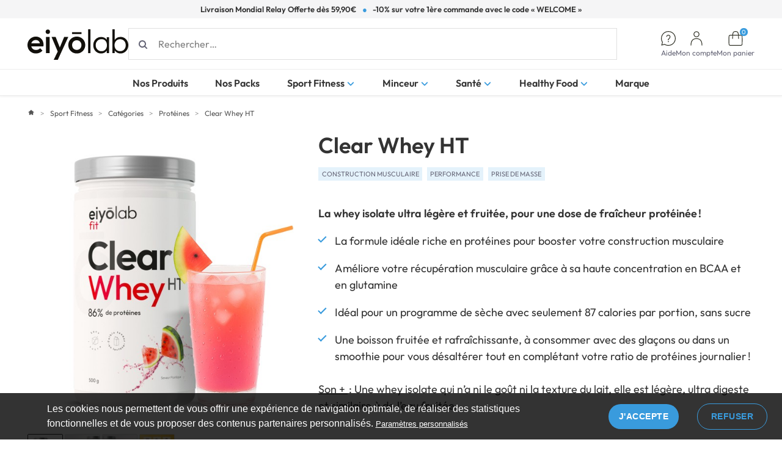

--- FILE ---
content_type: text/html; charset=UTF-8
request_url: https://www.eiyolab.com/clear-whey-ht
body_size: 48991
content:
<!DOCTYPE html>

<html lang="fr">
    <head>
        <meta charset="utf-8">
        <meta http-equiv="X-UA-Compatible" content="IE=edge">

        <title>Clear Whey Isolate légère et ultra digeste - Achat
    </title>

        <meta content="width=device-width, initial-scale=1" name="viewport">

                        
    
        
            
        
        
            <meta name="robots" content="index, follow">
    
        
    <meta property="og:type" content="page" />
            <meta property="og:title" content="Clear Whey HT"/>
            
                    
                
    <link rel="canonical" href="https://www.eiyolab.com/clear-whey-ht" />


        <link rel="icon" type="image/png" sizes="32x32" href="/build/themes/eiyolab/favicon/favicon-32x32.png">
<link rel="icon" type="image/png" sizes="16x16" href="/build/themes/eiyolab/favicon/favicon-16x16.png">
<link rel="mask-icon" href="/build/themes/eiyolab/favicon/safari-pinned-tab.svg" color="#399BDD">
<link rel="apple-touch-icon" sizes="180x180" href="/build/themes/eiyolab/favicon/apple-touch-icon.png">

        <meta name="msapplication-TileColor" content="#ffffff">
        <meta name="theme-color" content="#ffffff">

                    <link rel="stylesheet" href="/build/themes/eiyolab/eiyolab-theme-entry.8bd46e07.css">

<style type="text/css">
    #loyalty-purchases {
        margin-top: 1rem;
    }

    #loyalty-purchases div {
        padding-bottom: 0.5rem;
    }

    #loyalty-purchase-card {
        text-align: center;
        font-weight: bold;
    }

    #loyalty-purchase-confirm-button {
        margin-top: 10px;
    }

    .card-button {
        padding-left: 1rem;
        padding-right: 1rem;
    }

    .loyalty-purchase-loyaltyPoints {
        margin-bottom: 0px !important;
        padding-bottom: 0px !important;
    }

    .loyalty-purchase-small-header {
        margin-top: 0px !important;
        padding-bottom: 0px !important;
    }

    .loyalty-purchase-description {
        font-weight: normal;
    }
</style>



<link rel="stylesheet" href="/bundles/monsieurbizadvancedshippingplugin/css/advanced-shipping.css">

<link rel="stylesheet" href="/bundles/monsieurbiztoolboxplugin/toolbox.css">

        
        <!-- Clarity -->
<script type="text/javascript">
    (function(c,l,a,r,i,t,y){
        c[a]=c[a]||function(){(c[a].q=c[a].q||[]).push(arguments)};
        t=l.createElement(r);t.async=1;t.src="https://www.clarity.ms/tag/"+i;
        y=l.getElementsByTagName(r)[0];y.parentNode.insertBefore(t,y);
    })(window, document, "clarity", "script", "qkkb9tslhv");
</script>

<!-- Google Tag Manager -->
<script>(function(w,d,s,l,i){w[l]=w[l]||[];w[l].push({'gtm.start':
new Date().getTime(),event:'gtm.js'});var f=d.getElementsByTagName(s)[0],
j=d.createElement(s),dl=l!='dataLayer'?'&l='+l:'';j.async=true;j.src=
'https://metrics.eiyolab.com/s9awtntnx5.js?aw='+i.replace(/^GTM-/, '')+dl;f.parentNode.insertBefore(j,f);
})(window,document,'script','dataLayer','GTM-MHTVCDC');</script>
<!-- End Google Tag Manager -->

<script type="text/javascript">
(function() {
    window.sib = {
        equeue: [],
        client_key: "pe3gpvlp15xqcxy2023b9lpw"
    };
    /* OPTIONAL: email for identify request*/
    // window.sib.email_id = 'example@domain.com';
    window.sendinblue = {};
    for (var j = ['track', 'identify', 'trackLink', 'page'], i = 0; i < j.length; i++) {
    (function(k) {
        window.sendinblue[k] = function() {
            var arg = Array.prototype.slice.call(arguments);
            (window.sib[k] || function() {
                    var t = {};
                    t[k] = arg;
                    window.sib.equeue.push(t);
                })(arg[0], arg[1], arg[2], arg[3]);
            };
        })(j[i]);
    }
    var n = document.createElement("script"),
        i = document.getElementsByTagName("script")[0];
    n.type = "text/javascript", n.id = "sendinblue-js", n.async = !0, n.src = "https://sibautomation.com/sa.js?key=" + window.sib.client_key, i.parentNode.insertBefore(n, i), window.sendinblue.page();
})();
</script>




        <link rel="stylesheet" href="https://cdn.jsdelivr.net/npm/air-datepicker@3.5.3/air-datepicker.min.css">
    </head>

    <body class="pushable " data-tv-theme="eiyolab">
        <!-- Google Tag Manager (noscript) -->
<noscript><iframe src="https://metrics.eiyolab.com/ns.html?id=GTM-MHTVCDC" height="0" width="0" style="display:none;visibility:hidden"></iframe></noscript>
<!-- End Google Tag Manager (noscript)-->



        <div class="pusher">
        <div class="body-overlay js-body-overlay is-hidden"></div>

                             
<div class="light-green-background top-bar-container" data-todo="remove dynamic background or setup colors in CSS">
    <div class="top-bar-content">
                <div class="top-bar-left-text">
                            <span class="top-bar-item">Livraison Mondial Relay Offerte dès 59,90€</span>
                                        
<span class="pointer-maker small medium-margin green-color">&#9679;</span>                                        <span class="top-bar-item">-10% sur votre 1ère commande avec le code « WELCOME »</span>
                    </div>
                                    </div>
</div>

            
                            <header class="white-background tv-main-layout-header">
                    <div class="main-header__wrapper">
    <div class="main-header">
        <div class="main-toggle__wrapper">
            <a href="#" class="nav-toggle" id="nav-toggle-header"><span></span></a>
        </div>
        <div class="header-logo">
    <a href="/">
        <img src="/build/themes/eiyolab/images/logo-eiyolab.ce1a127e.svg" alt="eiyolab logo" class=" image" />
    </a>
</div>

    <div id="js-navigation-search" class="navigation-search">
    <form name="monsieurbiz_searchplugin_search" method="post" action="/search" data-target="search-form" tabindex="-1">
        
        <div class="required   input-container"><input type="search" id="search_query_top" name="monsieurbiz_searchplugin_search[query]" required="required" placeholder="Rechercher…" data-target="search-form-input" /></div>
    </form>
</div>





<div class="main-header__aside">
        
    <a rel="nofollow" class="header-cta hide-for-large" href="/fidelite" id="js-button-toggle-search" >
    <div class="header-cta-content">
        

    <span class="icon hide-for-large" style="color:#323328">
                    <svg width="24" height="24" viewBox="0 0 20 20"  width="20"height="20"fill="none"stroke="currentColor"stroke-width="0">
<path fill="currentColor" d="M16.912 2.82C13.792-.3 8.718-.3 5.598 2.82c-3.12 3.12-3.12 8.193 0 11.313 3.12 3.12 8.194 3.12 11.314 0 3.12-3.12 3.12-8.193 0-11.313Zm-.707.707a6.992 6.992 0 0 1 0 9.9 6.992 6.992 0 0 1-9.9 0 6.992 6.992 0 0 1 0-9.9 6.992 6.992 0 0 1 9.9 0Z"/>
<path fill="currentColor" d="M6.552 13.716a.499.499 0 0 1 0 .708l-4.95 4.95a.499.499 0 1 1-.707-.708l4.95-4.95a.499.499 0 0 1 .707 0z"/>
</svg>

            </span>
                    <span class="text-small dark-gray-color show-for-large header-cta-label">Aide</span>
            </div>
        </a>
    
    <a rel="nofollow" class="header-cta show-for-large" href="/contact"  >
    <div class="header-cta-content">
        

    <span class="icon show-for-large" style="color:#323328">
                    <svg viewBox="0 0 32 32" height="24" width="24" width="20"height="20"fill="none"stroke="currentColor"stroke-width="0">
<path fill="currentColor" d="M16 32c8.837 0 16-7.163 16-16s-7.163-16-16-16c-8.837 0-16 7.163-16 16 0 3.061 0.861 5.92 2.352 8.352l-1.941 7.235 7.237-1.939c2.37 1.477 5.248 2.352 8.329 2.352 0.008 0 0.016 0 0.024-0h-0.001zM16 30.4c-0.007 0-0.016 0-0.024 0-2.772 0-5.359-0.787-7.552-2.15l0.061 0.035-0.587-0.36-0.664 0.179-4.56 1.222 1.222-4.56 0.179-0.664-0.36-0.587c-1.329-2.139-2.117-4.735-2.117-7.515 0-7.953 6.447-14.4 14.4-14.4s14.4 6.447 14.4 14.4c0 7.952-6.446 14.399-14.398 14.4h-0z"></path>
<path fill="currentColor" d="M15.062 22.094h1.875v1.874h-1.875zM16.752 19.933v-1.568l2.592-2.899c0.667-0.746 1.072-1.688 1.147-2.696l0.013-0.336c0-2.513-2.037-4.55-4.55-4.55s-4.55 2.037-4.55 4.55h1.6c0-0.001 0-0.002 0-0.003 0-1.629 1.321-2.95 2.95-2.95s2.95 1.321 2.95 2.95c0 0.757-0.285 1.448-0.754 1.97l0.002-0.003-2.998 3.354v2.181z"></path>
</svg>

            </span>
                    <span class="text-small dark-gray-color show-for-large header-cta-label">Aide</span>
            </div>
        </a>
    
    <a rel="nofollow" class="header-cta " href="/account/dashboard"  >
    <div class="header-cta-content">
        

    <span class="icon " style="color:#323328">
                    <svg width="24px" height="24px" viewBox="0 0 20 20" width="20"height="20"fill="none"stroke="currentColor"stroke-width="0">
    <path fill="currentColor" d="M9.287.32c-1.34.242-2.507 1.196-3 2.452-.357.91-.379 1.824-.065 2.769.458 1.378 1.709 2.431 3.161 2.661.298.047.935.047 1.222 0a4.024 4.024 0 0 0 3.344-3.336 3.929 3.929 0 0 0-.171-1.907c-.452-1.36-1.659-2.391-3.091-2.641a5.168 5.168 0 0 0-1.4.002m1.243.982c1.122.182 2.061 1.06 2.375 2.22.101.372.101 1.084 0 1.456C12.536 6.343 11.384 7.24 10 7.24s-2.533-.895-2.906-2.262c-.101-.372-.101-1.084 0-1.456.314-1.151 1.253-2.036 2.356-2.22.242-.04.833-.04 1.08 0M8.772 9.817c-1.914.218-3.337.863-4.456 2.021-.554.572-.888 1.055-1.253 1.812-.654 1.356-.998 3.002-1.05 5.017-.017.652-.013.727.043.831.097.182.206.242.441.244.155.002.228-.014.296-.064.173-.127.195-.219.22-.95.087-2.54.564-4.289 1.537-5.634.26-.36.827-.925 1.179-1.175.602-.428 1.431-.779 2.271-.964.653-.143.986-.172 2-.172 1.219 0 1.815.079 2.7.356.419.131 1.189.511 1.529.754 1.293.924 2.109 2.345 2.503 4.357.153.783.267 1.985.268 2.833 0 .485.129.656.497.659.237.002.348-.059.447-.244.056-.105.06-.178.042-.848-.07-2.639-.657-4.704-1.761-6.192a7.648 7.648 0 0 0-1.142-1.174c-.979-.766-2.142-1.232-3.583-1.436-.536-.076-2.17-.094-2.728-.031"/>
</svg>

            </span>
                    <span class="text-small dark-gray-color show-for-large header-cta-label">Mon compte</span>
            </div>
        </a>
                <div data-controller="minicart" data-minicart-url-value="https&#x3A;&#x2F;&#x2F;www.eiyolab.com&#x2F;express&#x2F;minicart">
    
    <button class="header-cta "   data-action="minicart#show">
    <div class="header-cta-content">
        

    <span class="icon " style="color:#323328">
                    <svg width="24px" height="24px" viewBox="0 0 20 20" width="20"height="20"fill="none"stroke="currentColor"stroke-width="0">
    <path d="m 9.0819961,0.07900173 c -1.358,0.186 -2.211,0.764 -2.757,1.86799997 a 5.21,5.21 0 0 0 -0.454,1.335 c -0.082,0.39 -0.19,1.098 -0.226,1.488 l -0.021,0.227 -1.477,0.012 c -1.655,0.015 -1.731,0.023 -2.206,0.245 -0.66,0.308 -1.20400002,0.974 -1.36800002,1.675 -0.054,0.228 -0.057,0.557 -0.057,5.5780003 0,6.032 -0.02,5.563 0.255,6.106 a 2.575,2.575 0 0 0 1.46500002,1.269 l 0.243,0.083 H 17.520996 l 0.243,-0.083 a 2.553,2.553 0 0 0 1.469,-1.282 c 0.271,-0.55 0.251,-0.073 0.251,-6.093 0,-5.0210003 -0.003,-5.3500003 -0.057,-5.5780003 -0.164,-0.701 -0.708,-1.367 -1.368,-1.675 -0.475,-0.222 -0.551,-0.23 -2.206,-0.245 l -1.477,-0.012 -0.022,-0.227 a 16.555,16.555 0 0 0 -0.226,-1.49 5.153,5.153 0 0 0 -0.455,-1.333 c -0.545,-1.10899997 -1.407,-1.68899997 -2.779,-1.86899997 -0.438,-0.058 -1.3919999,-0.057 -1.8119999,0.001 M 10.406996,1.0130017 c 1.304,0.089 1.998,0.504 2.44,1.462 0.249,0.539 0.428,1.322 0.527,2.314 l 0.022,0.213 H 6.6039961 l 0.022,-0.213 c 0.209,-2.084 0.71,-3.104 1.729,-3.524 a 3.987,3.987 0 0 1 1.167,-0.25 l 0.399,-0.029 c 0.017,-0.003 0.2359999,0.01 0.4859999,0.027 m -4.8579999,5.177 -0.028,2.24 -0.027,2.0510003 h 0.981 l 0.02,-2.0820003 c 0.012,-1.146 0.031,-2.157 0.042,-2.249 l 0.02,-0.166 h 6.8859999 l 0.02,0.166 c 0.011,0.092 0.03,1.103 0.041,2.249 l 0.021,2.0820003 h 0.981 l -0.027,-2.0510003 -0.028,-2.24 -0.002,-0.19 1.283,-0.009 c 1.419,-0.009 1.611,0.006 1.929,0.158 0.247,0.117 0.546,0.405 0.677,0.649 0.186,0.349 0.179,0.135 0.18,5.6960003 0,3.528 -0.01,5.158 -0.034,5.288 -0.097,0.531 -0.476,0.966 -1.012,1.159 l -0.204,0.074 H 2.7329961 l -0.205,-0.074 a 1.593,1.593 0 0 1 -0.873,-0.74 c -0.178,-0.328 -0.172,-0.142 -0.172,-5.694 0,-5.5750003 -0.007,-5.3600003 0.179,-5.7090003 0.202,-0.378 0.654,-0.711 1.059,-0.778 0.093,-0.016 0.768,-0.027 1.5,-0.025 l 1.33,0.005 -0.002,0.19" fill-rule="evenodd" style="fill:currentColor;" />
</svg>

            </span>
                    <span class="text-small dark-gray-color show-for-large header-cta-label">Mon panier</span>
            </div>
            
<span class="thumbnail text-small is-bold green-background" data-controller="cart-badge">0</span>
        </button>
</div>
    <div data-controller="express" class="express-container">
    <div class="full-width is-flex">
        <button class="express-button-close green-color" data-action="express#close">
            <svg xmlns="http://www.w3.org/2000/svg" viewBox="0 0 16 16" width="15"height="15"fill="none"stroke="none"stroke-width="0">
    <path d="M15.4350288,1.29289322 C15.8255531,1.68341751 15.8255531,2.31658249 15.4350288,2.70710678 L9.7788817,8.36325392 L15.4350288,14.0208153 C15.8255531,14.4113396 15.8255531,15.0445046 15.4350288,15.4350288 C15.0445046,15.8255531 14.4113396,15.8255531 14.0208153,15.4350288 L8.36466814,9.77746749 L2.70710678,15.4350288 C2.31658249,15.8255531 1.68341751,15.8255531 1.29289322,15.4350288 C0.902368927,15.0445046 0.902368927,14.4113396 1.29289322,14.0208153 L6.95045458,8.36325392 L1.29289322,2.70710678 C0.902368927,2.31658249 0.902368927,1.68341751 1.29289322,1.29289322 C1.68341751,0.902368927 2.31658249,0.902368927 2.70710678,1.29289322 L8.36466814,6.94904036 L14.0208153,1.29289322 C14.4113396,0.902368927 15.0445046,0.902368927 15.4350288,1.29289322 Z" fill="currentColor"/>
</svg>

        </button>
    </div>
    <div id="js-express-body" class="express-body"></div>
</div>


    </div>

    </div>
</div>

    <div class="main-navigation">
        <nav class="navigation is-relative ">
            <a href="#" class="navigation-toggle"><span></span></a>
            <div class=" ">
                <div class="navigation-title">
                    <div class="text-16 green-color">Parcourir Eiyolab</div>
                </div>
                <ul class="navigation-main-list">
                                            <li class="navigation-item ">
                                                        <a class="navigation-main-link "  href="/nos-produits-eiyo">
                                Nos Produits
                                                            </a>
                                                    </li>
                                            <li class="navigation-item ">
                                                        <a class="navigation-main-link "  href="https://www.eiyolab.com/packs-eiyo">
                                Nos Packs
                                                            </a>
                                                    </li>
                                            <li class="navigation-item ">
                                                            <div class="menu-overlay show-for-large"></div>
                                                        <a class="navigation-main-link  has-child"  href="/sport-fitness">
                                Sport Fitness
                                                                    

    <span class="icon " style="color:#399BDD">
                    <svg xmlns="http://www.w3.org/2000/svg" viewBox="0 0 16 16" width="14"height="14"fill="none"stroke="currentColor"stroke-width="0">
    <path d="M2.29289322,5.29289322 C2.65552292,4.93026352 3.22736831,4.9043614 3.61988597,5.21518685 L3.70710678,5.29289322 L7.94904036,9.5348268 L12.1923882,5.29289322 C12.5550179,4.93026352 13.1268632,4.9043614 13.5193809,5.21518685 L13.6066017,5.29289322 C13.9692314,5.65552292 13.9951335,6.22736831 13.6843081,6.61988597 L13.6066017,6.70710678 L8.65685425,11.6568542 C8.29422455,12.0194839 7.72237916,12.0453861 7.3298615,11.7345606 L7.24264069,11.6568542 L2.29289322,6.70710678 C1.90236893,6.31658249 1.90236893,5.68341751 2.29289322,5.29289322 Z" fill="currentColor"/>
</svg>

            </span>
                                    <button type="button" class="button-open-submenu">

    <span class="icon " style="color:#399BDD">
                    <svg xmlns="http://www.w3.org/2000/svg" viewBox="0 0 16 16" width="16"height="16"fill="none"stroke="currentColor"stroke-width="0">
    <path d="M2.29289322,5.29289322 C2.65552292,4.93026352 3.22736831,4.9043614 3.61988597,5.21518685 L3.70710678,5.29289322 L7.94904036,9.5348268 L12.1923882,5.29289322 C12.5550179,4.93026352 13.1268632,4.9043614 13.5193809,5.21518685 L13.6066017,5.29289322 C13.9692314,5.65552292 13.9951335,6.22736831 13.6843081,6.61988597 L13.6066017,6.70710678 L8.65685425,11.6568542 C8.29422455,12.0194839 7.72237916,12.0453861 7.3298615,11.7345606 L7.24264069,11.6568542 L2.29289322,6.70710678 C1.90236893,6.31658249 1.90236893,5.68341751 2.29289322,5.29289322 Z" fill="currentColor"/>
</svg>

            </span>
</button>
                                                            </a>
                                                            <div class="navigation-dropdown">
                                                                            <div class="navigation-dropdown-container is-flex">
                                            <div class="navigation-dropdown-column-container ">
                                                

<div class="column gutter-30 hide-for-large">
    <button class="text-16 green-color is-flex js-drilldown-back-button">
        

    <span class="icon rotate-90" style="color:inherit">
                    <svg xmlns="http://www.w3.org/2000/svg" viewBox="0 0 16 16" width="16"height="16"fill="none"stroke="currentColor"stroke-width="0">
    <path d="M2.29289322,5.29289322 C2.65552292,4.93026352 3.22736831,4.9043614 3.61988597,5.21518685 L3.70710678,5.29289322 L7.94904036,9.5348268 L12.1923882,5.29289322 C12.5550179,4.93026352 13.1268632,4.9043614 13.5193809,5.21518685 L13.6066017,5.29289322 C13.9692314,5.65552292 13.9951335,6.22736831 13.6843081,6.61988597 L13.6066017,6.70710678 L8.65685425,11.6568542 C8.29422455,12.0194839 7.72237916,12.0453861 7.3298615,11.7345606 L7.24264069,11.6568542 L2.29289322,6.70710678 C1.90236893,6.31658249 1.90236893,5.68341751 2.29289322,5.29289322 Z" fill="currentColor"/>
</svg>

            </span>
                Sport Fitness
    </button>
        
<div class="separator small-12"></div>    </div>
                                                                                                    <div class="small-12 large-3 column small-padding is-flex navigation-dropdown-column ">
                                                                                                                    <span class="h5 show-for-large">
                                                                                                                                    <a href="/sport-fitness/vos-objectifs">
                                                                        Vos Objectifs
                                                                    </a>
                                                                                                                            </span>
                                                            <a class="navigation-mobile-link hide-for-large black-color text-16 is-bold js-drilldown-next" href="/sport-fitness/vos-objectifs">Vos Objectifs
                                                                                                                                    <button type="button" class="button-open-submenu">

    <span class="icon " style="color:#399BDD">
                    <svg xmlns="http://www.w3.org/2000/svg" viewBox="0 0 16 16" width="16"height="16"fill="none"stroke="currentColor"stroke-width="0">
    <path d="M2.29289322,5.29289322 C2.65552292,4.93026352 3.22736831,4.9043614 3.61988597,5.21518685 L3.70710678,5.29289322 L7.94904036,9.5348268 L12.1923882,5.29289322 C12.5550179,4.93026352 13.1268632,4.9043614 13.5193809,5.21518685 L13.6066017,5.29289322 C13.9692314,5.65552292 13.9951335,6.22736831 13.6843081,6.61988597 L13.6066017,6.70710678 L8.65685425,11.6568542 C8.29422455,12.0194839 7.72237916,12.0453861 7.3298615,11.7345606 L7.24264069,11.6568542 L2.29289322,6.70710678 C1.90236893,6.31658249 1.90236893,5.68341751 2.29289322,5.29289322 Z" fill="currentColor"/>
</svg>

            </span>
</button>
                                                                                                                            </a>
                                                                                                                            <div class="navigation-dropdown-links  ">
                                                                    

<div class="column gutter-30 hide-for-large">
    <button class="text-16 green-color is-flex js-drilldown-back-button">
        

    <span class="icon rotate-90" style="color:inherit">
                    <svg xmlns="http://www.w3.org/2000/svg" viewBox="0 0 16 16" width="16"height="16"fill="none"stroke="currentColor"stroke-width="0">
    <path d="M2.29289322,5.29289322 C2.65552292,4.93026352 3.22736831,4.9043614 3.61988597,5.21518685 L3.70710678,5.29289322 L7.94904036,9.5348268 L12.1923882,5.29289322 C12.5550179,4.93026352 13.1268632,4.9043614 13.5193809,5.21518685 L13.6066017,5.29289322 C13.9692314,5.65552292 13.9951335,6.22736831 13.6843081,6.61988597 L13.6066017,6.70710678 L8.65685425,11.6568542 C8.29422455,12.0194839 7.72237916,12.0453861 7.3298615,11.7345606 L7.24264069,11.6568542 L2.29289322,6.70710678 C1.90236893,6.31658249 1.90236893,5.68341751 2.29289322,5.29289322 Z" fill="currentColor"/>
</svg>

            </span>
                Sport Fitness / Vos Objectifs
    </button>
        
<div class="separator small-12"></div>    </div>
                                                                                                                                            <a class="link theme-black text-medium navigation-secondary-link" href="/sport-fitness/renforcement-musculaire">Renforcement musculaire</a>
                                                                                                                                            <a class="link theme-black text-medium navigation-secondary-link" href="/sport-fitness/construction-musculaire">Construction musculaire</a>
                                                                                                                                            <a class="link theme-black text-medium navigation-secondary-link" href="/sport-fitness/prise-de-masse">Prise de masse</a>
                                                                                                                                            <a class="link theme-black text-medium navigation-secondary-link" href="/sport-fitness/recuperation-musculaire">Récupération musculaire</a>
                                                                                                                                            <a class="link theme-black text-medium navigation-secondary-link" href="/sport-fitness/performance">Performance</a>
                                                                                                                                            <a class="link theme-black text-medium navigation-secondary-link" href="/sport-fitness/crosstraining">Crosstraining</a>
                                                                                                                                                                                                                <a href="/sport-fitness/vos-objectifs" class="button fourth">Découvrir l’univers</a>
                                                                                                                                    </div>
                                                                                                                                                                                        <a class="link-underline medium very-dark-gray fit-content show-for-large" href="/sport-fitness/vos-objectifs">Voir tout</a>
                                                                                                                                                                        </div>
                                                                                                    <div class="small-12 large-3 column small-padding is-flex navigation-dropdown-column ">
                                                                                                                    <span class="h5 show-for-large">
                                                                                                                                    <a href="/sport-fitness/categories">
                                                                        Catégories
                                                                    </a>
                                                                                                                            </span>
                                                            <a class="navigation-mobile-link hide-for-large black-color text-16 is-bold js-drilldown-next" href="/sport-fitness/categories">Catégories
                                                                                                                                    <button type="button" class="button-open-submenu">

    <span class="icon " style="color:#399BDD">
                    <svg xmlns="http://www.w3.org/2000/svg" viewBox="0 0 16 16" width="16"height="16"fill="none"stroke="currentColor"stroke-width="0">
    <path d="M2.29289322,5.29289322 C2.65552292,4.93026352 3.22736831,4.9043614 3.61988597,5.21518685 L3.70710678,5.29289322 L7.94904036,9.5348268 L12.1923882,5.29289322 C12.5550179,4.93026352 13.1268632,4.9043614 13.5193809,5.21518685 L13.6066017,5.29289322 C13.9692314,5.65552292 13.9951335,6.22736831 13.6843081,6.61988597 L13.6066017,6.70710678 L8.65685425,11.6568542 C8.29422455,12.0194839 7.72237916,12.0453861 7.3298615,11.7345606 L7.24264069,11.6568542 L2.29289322,6.70710678 C1.90236893,6.31658249 1.90236893,5.68341751 2.29289322,5.29289322 Z" fill="currentColor"/>
</svg>

            </span>
</button>
                                                                                                                            </a>
                                                                                                                            <div class="navigation-dropdown-links  ">
                                                                    

<div class="column gutter-30 hide-for-large">
    <button class="text-16 green-color is-flex js-drilldown-back-button">
        

    <span class="icon rotate-90" style="color:inherit">
                    <svg xmlns="http://www.w3.org/2000/svg" viewBox="0 0 16 16" width="16"height="16"fill="none"stroke="currentColor"stroke-width="0">
    <path d="M2.29289322,5.29289322 C2.65552292,4.93026352 3.22736831,4.9043614 3.61988597,5.21518685 L3.70710678,5.29289322 L7.94904036,9.5348268 L12.1923882,5.29289322 C12.5550179,4.93026352 13.1268632,4.9043614 13.5193809,5.21518685 L13.6066017,5.29289322 C13.9692314,5.65552292 13.9951335,6.22736831 13.6843081,6.61988597 L13.6066017,6.70710678 L8.65685425,11.6568542 C8.29422455,12.0194839 7.72237916,12.0453861 7.3298615,11.7345606 L7.24264069,11.6568542 L2.29289322,6.70710678 C1.90236893,6.31658249 1.90236893,5.68341751 2.29289322,5.29289322 Z" fill="currentColor"/>
</svg>

            </span>
                Sport Fitness / Catégories
    </button>
        
<div class="separator small-12"></div>    </div>
                                                                                                                                            <a class="link theme-black text-medium navigation-secondary-link" href="/sport-fitness/proteines">Protéines</a>
                                                                                                                                            <a class="link theme-black text-medium navigation-secondary-link" href="/sport-fitness/bcaa-acides-amines">BCAA &amp; Acides Aminés</a>
                                                                                                                                            <a class="link theme-black text-medium navigation-secondary-link" href="/sport-fitness/creatines">Créatines</a>
                                                                                                                                            <a class="link theme-black text-medium navigation-secondary-link" href="/sport-fitness/boosters">Boosters</a>
                                                                                                                                            <a class="link theme-black text-medium navigation-secondary-link" href="/sport-fitness/stimulants">Stimulants</a>
                                                                                                                                            <a class="link theme-black text-medium navigation-secondary-link" href="/sport-fitness/boissons-de-l-effort">Boissons de l&#039;effort</a>
                                                                                                                                            <a class="link theme-black text-medium navigation-secondary-link" href="/sport-fitness/food-sportive">Food Sportive</a>
                                                                                                                                                                                                                <a href="/sport-fitness/categories" class="button fourth">Découvrir l’univers</a>
                                                                                                                                    </div>
                                                                                                                                                                                        <a class="link-underline medium very-dark-gray fit-content show-for-large" href="/sport-fitness/categories">Voir tout</a>
                                                                                                                                                                        </div>
                                                                                                    <div class="small-12 large-3 column small-padding is-flex navigation-dropdown-column ">
                                                                                                                    <span class="h5 show-for-large">
                                                                                                                                    Les Indispensables
                                                                                                                            </span>
                                                            <a class="navigation-mobile-link hide-for-large black-color text-16 is-bold js-drilldown-next" href="">Les Indispensables
                                                                                                                                    <button type="button" class="button-open-submenu">

    <span class="icon " style="color:#399BDD">
                    <svg xmlns="http://www.w3.org/2000/svg" viewBox="0 0 16 16" width="16"height="16"fill="none"stroke="currentColor"stroke-width="0">
    <path d="M2.29289322,5.29289322 C2.65552292,4.93026352 3.22736831,4.9043614 3.61988597,5.21518685 L3.70710678,5.29289322 L7.94904036,9.5348268 L12.1923882,5.29289322 C12.5550179,4.93026352 13.1268632,4.9043614 13.5193809,5.21518685 L13.6066017,5.29289322 C13.9692314,5.65552292 13.9951335,6.22736831 13.6843081,6.61988597 L13.6066017,6.70710678 L8.65685425,11.6568542 C8.29422455,12.0194839 7.72237916,12.0453861 7.3298615,11.7345606 L7.24264069,11.6568542 L2.29289322,6.70710678 C1.90236893,6.31658249 1.90236893,5.68341751 2.29289322,5.29289322 Z" fill="currentColor"/>
</svg>

            </span>
</button>
                                                                                                                            </a>
                                                                                                                            <div class="navigation-dropdown-links  ">
                                                                    

<div class="column gutter-30 hide-for-large">
    <button class="text-16 green-color is-flex js-drilldown-back-button">
        

    <span class="icon rotate-90" style="color:inherit">
                    <svg xmlns="http://www.w3.org/2000/svg" viewBox="0 0 16 16" width="16"height="16"fill="none"stroke="currentColor"stroke-width="0">
    <path d="M2.29289322,5.29289322 C2.65552292,4.93026352 3.22736831,4.9043614 3.61988597,5.21518685 L3.70710678,5.29289322 L7.94904036,9.5348268 L12.1923882,5.29289322 C12.5550179,4.93026352 13.1268632,4.9043614 13.5193809,5.21518685 L13.6066017,5.29289322 C13.9692314,5.65552292 13.9951335,6.22736831 13.6843081,6.61988597 L13.6066017,6.70710678 L8.65685425,11.6568542 C8.29422455,12.0194839 7.72237916,12.0453861 7.3298615,11.7345606 L7.24264069,11.6568542 L2.29289322,6.70710678 C1.90236893,6.31658249 1.90236893,5.68341751 2.29289322,5.29289322 Z" fill="currentColor"/>
</svg>

            </span>
                Sport Fitness / Les Indispensables
    </button>
        
<div class="separator small-12"></div>    </div>
                                                                                                                                            <a class="link theme-black text-medium navigation-secondary-link" href="/native-whey-ht">Native Whey</a>
                                                                                                                                            <a class="link theme-black text-medium navigation-secondary-link" href="/isolate-ht">Isolate HT</a>
                                                                                                                                            <a class="link theme-black text-medium navigation-secondary-link" href="/vegan-ht">Vegan HT</a>
                                                                                                                                            <a class="link theme-black text-medium navigation-secondary-link" href="/bcaa-2-1-1-ht">BCAA 2.1.1 HT</a>
                                                                                                                                            <a class="link theme-black text-medium navigation-secondary-link" href="/pure-creatine-ht">Pure Créatine HT</a>
                                                                                                                                            <a class="link theme-black text-medium navigation-secondary-link" href="/pre-workout-ht">Pre Workout HT</a>
                                                                                                                                                                                                        </div>
                                                                                                                                                                                                                                    </div>
                                                                                                                                                    <a href="/sport-fitness" class="button fourth navigation-mobile-button hide-for-large">Découvrir l’univers</a>
                                                                                            </div>
                                                                                            <div class="show-for-large megamenu-content">
                                                    <a href="https://www.eiyolab.com/native-whey-ht" class="image-cta">
    <img class="ui fluid image" src="https://www.eiyolab.com/media/cache/terravita_ui_element_image_cta_banner/450x566nativewhey-64e86a49df6ed.jpg" alt="Native Whey HT Eiyolab">
</a>
<a href="https://www.eiyolab.com/bcaa-2-1-1-ht" class="image-cta">
    <img class="ui fluid image" src="https://www.eiyolab.com/media/cache/terravita_ui_element_image_cta_banner/450x566bcaa-64e86a7073a93.jpg" alt="BCAA 2.1.1 Eiyolab">
</a>

                                                </div>
                                                                                    </div>
                                                                    </div>
                                                    </li>
                                            <li class="navigation-item ">
                                                            <div class="menu-overlay show-for-large"></div>
                                                        <a class="navigation-main-link  has-child"  href="/minceur">
                                Minceur
                                                                    

    <span class="icon " style="color:#399BDD">
                    <svg xmlns="http://www.w3.org/2000/svg" viewBox="0 0 16 16" width="14"height="14"fill="none"stroke="currentColor"stroke-width="0">
    <path d="M2.29289322,5.29289322 C2.65552292,4.93026352 3.22736831,4.9043614 3.61988597,5.21518685 L3.70710678,5.29289322 L7.94904036,9.5348268 L12.1923882,5.29289322 C12.5550179,4.93026352 13.1268632,4.9043614 13.5193809,5.21518685 L13.6066017,5.29289322 C13.9692314,5.65552292 13.9951335,6.22736831 13.6843081,6.61988597 L13.6066017,6.70710678 L8.65685425,11.6568542 C8.29422455,12.0194839 7.72237916,12.0453861 7.3298615,11.7345606 L7.24264069,11.6568542 L2.29289322,6.70710678 C1.90236893,6.31658249 1.90236893,5.68341751 2.29289322,5.29289322 Z" fill="currentColor"/>
</svg>

            </span>
                                    <button type="button" class="button-open-submenu">

    <span class="icon " style="color:#399BDD">
                    <svg xmlns="http://www.w3.org/2000/svg" viewBox="0 0 16 16" width="16"height="16"fill="none"stroke="currentColor"stroke-width="0">
    <path d="M2.29289322,5.29289322 C2.65552292,4.93026352 3.22736831,4.9043614 3.61988597,5.21518685 L3.70710678,5.29289322 L7.94904036,9.5348268 L12.1923882,5.29289322 C12.5550179,4.93026352 13.1268632,4.9043614 13.5193809,5.21518685 L13.6066017,5.29289322 C13.9692314,5.65552292 13.9951335,6.22736831 13.6843081,6.61988597 L13.6066017,6.70710678 L8.65685425,11.6568542 C8.29422455,12.0194839 7.72237916,12.0453861 7.3298615,11.7345606 L7.24264069,11.6568542 L2.29289322,6.70710678 C1.90236893,6.31658249 1.90236893,5.68341751 2.29289322,5.29289322 Z" fill="currentColor"/>
</svg>

            </span>
</button>
                                                            </a>
                                                            <div class="navigation-dropdown">
                                                                            <div class="navigation-dropdown-container is-flex">
                                            <div class="navigation-dropdown-column-container ">
                                                

<div class="column gutter-30 hide-for-large">
    <button class="text-16 green-color is-flex js-drilldown-back-button">
        

    <span class="icon rotate-90" style="color:inherit">
                    <svg xmlns="http://www.w3.org/2000/svg" viewBox="0 0 16 16" width="16"height="16"fill="none"stroke="currentColor"stroke-width="0">
    <path d="M2.29289322,5.29289322 C2.65552292,4.93026352 3.22736831,4.9043614 3.61988597,5.21518685 L3.70710678,5.29289322 L7.94904036,9.5348268 L12.1923882,5.29289322 C12.5550179,4.93026352 13.1268632,4.9043614 13.5193809,5.21518685 L13.6066017,5.29289322 C13.9692314,5.65552292 13.9951335,6.22736831 13.6843081,6.61988597 L13.6066017,6.70710678 L8.65685425,11.6568542 C8.29422455,12.0194839 7.72237916,12.0453861 7.3298615,11.7345606 L7.24264069,11.6568542 L2.29289322,6.70710678 C1.90236893,6.31658249 1.90236893,5.68341751 2.29289322,5.29289322 Z" fill="currentColor"/>
</svg>

            </span>
                Minceur
    </button>
        
<div class="separator small-12"></div>    </div>
                                                                                                    <div class="small-12 large-3 column small-padding is-flex navigation-dropdown-column ">
                                                                                                                    <span class="h5 show-for-large">
                                                                                                                                    <a href="/minceur/vos-objectifs">
                                                                        Vos Objectifs
                                                                    </a>
                                                                                                                            </span>
                                                            <a class="navigation-mobile-link hide-for-large black-color text-16 is-bold js-drilldown-next" href="/minceur/vos-objectifs">Vos Objectifs
                                                                                                                                    <button type="button" class="button-open-submenu">

    <span class="icon " style="color:#399BDD">
                    <svg xmlns="http://www.w3.org/2000/svg" viewBox="0 0 16 16" width="16"height="16"fill="none"stroke="currentColor"stroke-width="0">
    <path d="M2.29289322,5.29289322 C2.65552292,4.93026352 3.22736831,4.9043614 3.61988597,5.21518685 L3.70710678,5.29289322 L7.94904036,9.5348268 L12.1923882,5.29289322 C12.5550179,4.93026352 13.1268632,4.9043614 13.5193809,5.21518685 L13.6066017,5.29289322 C13.9692314,5.65552292 13.9951335,6.22736831 13.6843081,6.61988597 L13.6066017,6.70710678 L8.65685425,11.6568542 C8.29422455,12.0194839 7.72237916,12.0453861 7.3298615,11.7345606 L7.24264069,11.6568542 L2.29289322,6.70710678 C1.90236893,6.31658249 1.90236893,5.68341751 2.29289322,5.29289322 Z" fill="currentColor"/>
</svg>

            </span>
</button>
                                                                                                                            </a>
                                                                                                                            <div class="navigation-dropdown-links  ">
                                                                    

<div class="column gutter-30 hide-for-large">
    <button class="text-16 green-color is-flex js-drilldown-back-button">
        

    <span class="icon rotate-90" style="color:inherit">
                    <svg xmlns="http://www.w3.org/2000/svg" viewBox="0 0 16 16" width="16"height="16"fill="none"stroke="currentColor"stroke-width="0">
    <path d="M2.29289322,5.29289322 C2.65552292,4.93026352 3.22736831,4.9043614 3.61988597,5.21518685 L3.70710678,5.29289322 L7.94904036,9.5348268 L12.1923882,5.29289322 C12.5550179,4.93026352 13.1268632,4.9043614 13.5193809,5.21518685 L13.6066017,5.29289322 C13.9692314,5.65552292 13.9951335,6.22736831 13.6843081,6.61988597 L13.6066017,6.70710678 L8.65685425,11.6568542 C8.29422455,12.0194839 7.72237916,12.0453861 7.3298615,11.7345606 L7.24264069,11.6568542 L2.29289322,6.70710678 C1.90236893,6.31658249 1.90236893,5.68341751 2.29289322,5.29289322 Z" fill="currentColor"/>
</svg>

            </span>
                Minceur / Vos Objectifs
    </button>
        
<div class="separator small-12"></div>    </div>
                                                                                                                                            <a class="link theme-black text-medium navigation-secondary-link" href="/minceur/perte-de-poids">Perte de poids</a>
                                                                                                                                            <a class="link theme-black text-medium navigation-secondary-link" href="/minceur/seche">Sèche</a>
                                                                                                                                            <a class="link theme-black text-medium navigation-secondary-link" href="/minceur/anti-cellulite">Anti-cellulite</a>
                                                                                                                                                                                                                <a href="/minceur/vos-objectifs" class="button fourth">Découvrir l’univers</a>
                                                                                                                                    </div>
                                                                                                                                                                                        <a class="link-underline medium very-dark-gray fit-content show-for-large" href="/minceur/vos-objectifs">Voir tout</a>
                                                                                                                                                                        </div>
                                                                                                    <div class="small-12 large-3 column small-padding is-flex navigation-dropdown-column ">
                                                                                                                    <span class="h5 show-for-large">
                                                                                                                                    <a href="/minceur/categories">
                                                                        Catégories
                                                                    </a>
                                                                                                                            </span>
                                                            <a class="navigation-mobile-link hide-for-large black-color text-16 is-bold js-drilldown-next" href="/minceur/categories">Catégories
                                                                                                                                    <button type="button" class="button-open-submenu">

    <span class="icon " style="color:#399BDD">
                    <svg xmlns="http://www.w3.org/2000/svg" viewBox="0 0 16 16" width="16"height="16"fill="none"stroke="currentColor"stroke-width="0">
    <path d="M2.29289322,5.29289322 C2.65552292,4.93026352 3.22736831,4.9043614 3.61988597,5.21518685 L3.70710678,5.29289322 L7.94904036,9.5348268 L12.1923882,5.29289322 C12.5550179,4.93026352 13.1268632,4.9043614 13.5193809,5.21518685 L13.6066017,5.29289322 C13.9692314,5.65552292 13.9951335,6.22736831 13.6843081,6.61988597 L13.6066017,6.70710678 L8.65685425,11.6568542 C8.29422455,12.0194839 7.72237916,12.0453861 7.3298615,11.7345606 L7.24264069,11.6568542 L2.29289322,6.70710678 C1.90236893,6.31658249 1.90236893,5.68341751 2.29289322,5.29289322 Z" fill="currentColor"/>
</svg>

            </span>
</button>
                                                                                                                            </a>
                                                                                                                            <div class="navigation-dropdown-links  ">
                                                                    

<div class="column gutter-30 hide-for-large">
    <button class="text-16 green-color is-flex js-drilldown-back-button">
        

    <span class="icon rotate-90" style="color:inherit">
                    <svg xmlns="http://www.w3.org/2000/svg" viewBox="0 0 16 16" width="16"height="16"fill="none"stroke="currentColor"stroke-width="0">
    <path d="M2.29289322,5.29289322 C2.65552292,4.93026352 3.22736831,4.9043614 3.61988597,5.21518685 L3.70710678,5.29289322 L7.94904036,9.5348268 L12.1923882,5.29289322 C12.5550179,4.93026352 13.1268632,4.9043614 13.5193809,5.21518685 L13.6066017,5.29289322 C13.9692314,5.65552292 13.9951335,6.22736831 13.6843081,6.61988597 L13.6066017,6.70710678 L8.65685425,11.6568542 C8.29422455,12.0194839 7.72237916,12.0453861 7.3298615,11.7345606 L7.24264069,11.6568542 L2.29289322,6.70710678 C1.90236893,6.31658249 1.90236893,5.68341751 2.29289322,5.29289322 Z" fill="currentColor"/>
</svg>

            </span>
                Minceur / Catégories
    </button>
        
<div class="separator small-12"></div>    </div>
                                                                                                                                            <a class="link theme-black text-medium navigation-secondary-link" href="/minceur/bruleurs-de-graisses">Brûleurs de graisses</a>
                                                                                                                                            <a class="link theme-black text-medium navigation-secondary-link" href="/minceur/capteurs-de-graisses">Capteurs de graisses</a>
                                                                                                                                            <a class="link theme-black text-medium navigation-secondary-link" href="/minceur/cla">CLA</a>
                                                                                                                                            <a class="link theme-black text-medium navigation-secondary-link" href="/minceur/l-carnitine">L-carnitine</a>
                                                                                                                                            <a class="link theme-black text-medium navigation-secondary-link" href="/minceur/draineurs">Draineurs</a>
                                                                                                                                            <a class="link theme-black text-medium navigation-secondary-link" href="/minceur/substituts-de-repas">Substituts de repas</a>
                                                                                                                                                                                                                <a href="/minceur/categories" class="button fourth">Découvrir l’univers</a>
                                                                                                                                    </div>
                                                                                                                                                                                        <a class="link-underline medium very-dark-gray fit-content show-for-large" href="/minceur/categories">Voir tout</a>
                                                                                                                                                                        </div>
                                                                                                    <div class="small-12 large-3 column small-padding is-flex navigation-dropdown-column ">
                                                                                                                    <span class="h5 show-for-large">
                                                                                                                                    Les Indispensables
                                                                                                                            </span>
                                                            <a class="navigation-mobile-link hide-for-large black-color text-16 is-bold js-drilldown-next" href="">Les Indispensables
                                                                                                                                    <button type="button" class="button-open-submenu">

    <span class="icon " style="color:#399BDD">
                    <svg xmlns="http://www.w3.org/2000/svg" viewBox="0 0 16 16" width="16"height="16"fill="none"stroke="currentColor"stroke-width="0">
    <path d="M2.29289322,5.29289322 C2.65552292,4.93026352 3.22736831,4.9043614 3.61988597,5.21518685 L3.70710678,5.29289322 L7.94904036,9.5348268 L12.1923882,5.29289322 C12.5550179,4.93026352 13.1268632,4.9043614 13.5193809,5.21518685 L13.6066017,5.29289322 C13.9692314,5.65552292 13.9951335,6.22736831 13.6843081,6.61988597 L13.6066017,6.70710678 L8.65685425,11.6568542 C8.29422455,12.0194839 7.72237916,12.0453861 7.3298615,11.7345606 L7.24264069,11.6568542 L2.29289322,6.70710678 C1.90236893,6.31658249 1.90236893,5.68341751 2.29289322,5.29289322 Z" fill="currentColor"/>
</svg>

            </span>
</button>
                                                                                                                            </a>
                                                                                                                            <div class="navigation-dropdown-links  ">
                                                                    

<div class="column gutter-30 hide-for-large">
    <button class="text-16 green-color is-flex js-drilldown-back-button">
        

    <span class="icon rotate-90" style="color:inherit">
                    <svg xmlns="http://www.w3.org/2000/svg" viewBox="0 0 16 16" width="16"height="16"fill="none"stroke="currentColor"stroke-width="0">
    <path d="M2.29289322,5.29289322 C2.65552292,4.93026352 3.22736831,4.9043614 3.61988597,5.21518685 L3.70710678,5.29289322 L7.94904036,9.5348268 L12.1923882,5.29289322 C12.5550179,4.93026352 13.1268632,4.9043614 13.5193809,5.21518685 L13.6066017,5.29289322 C13.9692314,5.65552292 13.9951335,6.22736831 13.6843081,6.61988597 L13.6066017,6.70710678 L8.65685425,11.6568542 C8.29422455,12.0194839 7.72237916,12.0453861 7.3298615,11.7345606 L7.24264069,11.6568542 L2.29289322,6.70710678 C1.90236893,6.31658249 1.90236893,5.68341751 2.29289322,5.29289322 Z" fill="currentColor"/>
</svg>

            </span>
                Minceur / Les Indispensables
    </button>
        
<div class="separator small-12"></div>    </div>
                                                                                                                                            <a class="link theme-black text-medium navigation-secondary-link" href="/drain-fit">Drain Fit</a>
                                                                                                                                            <a class="link theme-black text-medium navigation-secondary-link" href="/cla-ht">CLA HT</a>
                                                                                                                                            <a class="link theme-black text-medium navigation-secondary-link" href="/meal-shape">Meal Shape</a>
                                                                                                                                            <a class="link theme-black text-medium navigation-secondary-link" href="/diet-shake-eiyolab">Diet Shake</a>
                                                                                                                                                                                                        </div>
                                                                                                                                                                                                                                    </div>
                                                                                                                                                    <a href="/minceur" class="button fourth navigation-mobile-button hide-for-large">Découvrir l’univers</a>
                                                                                            </div>
                                                                                            <div class="show-for-large megamenu-content">
                                                    <a href="https://www.eiyolab.com/cla-ht" class="image-cta">
    <img class="ui fluid image" src="https://www.eiyolab.com/media/cache/terravita_ui_element_image_cta_banner/225x283_copie-6826015c1f837.jpg" alt="CLA HT Eiyolab">
</a>
<a href="https://www.eiyolab.com/meal-shape" class="image-cta">
    <img class="ui fluid image" src="https://www.eiyolab.com/media/cache/terravita_ui_element_image_cta_banner/450x566mealshape-64e869ab7211c.jpg" alt="Meal Shape Eiyolab">
</a>

                                                </div>
                                                                                    </div>
                                                                    </div>
                                                    </li>
                                            <li class="navigation-item ">
                                                            <div class="menu-overlay show-for-large"></div>
                                                        <a class="navigation-main-link  has-child"  href="/sante-eiyo">
                                Santé
                                                                    

    <span class="icon " style="color:#399BDD">
                    <svg xmlns="http://www.w3.org/2000/svg" viewBox="0 0 16 16" width="14"height="14"fill="none"stroke="currentColor"stroke-width="0">
    <path d="M2.29289322,5.29289322 C2.65552292,4.93026352 3.22736831,4.9043614 3.61988597,5.21518685 L3.70710678,5.29289322 L7.94904036,9.5348268 L12.1923882,5.29289322 C12.5550179,4.93026352 13.1268632,4.9043614 13.5193809,5.21518685 L13.6066017,5.29289322 C13.9692314,5.65552292 13.9951335,6.22736831 13.6843081,6.61988597 L13.6066017,6.70710678 L8.65685425,11.6568542 C8.29422455,12.0194839 7.72237916,12.0453861 7.3298615,11.7345606 L7.24264069,11.6568542 L2.29289322,6.70710678 C1.90236893,6.31658249 1.90236893,5.68341751 2.29289322,5.29289322 Z" fill="currentColor"/>
</svg>

            </span>
                                    <button type="button" class="button-open-submenu">

    <span class="icon " style="color:#399BDD">
                    <svg xmlns="http://www.w3.org/2000/svg" viewBox="0 0 16 16" width="16"height="16"fill="none"stroke="currentColor"stroke-width="0">
    <path d="M2.29289322,5.29289322 C2.65552292,4.93026352 3.22736831,4.9043614 3.61988597,5.21518685 L3.70710678,5.29289322 L7.94904036,9.5348268 L12.1923882,5.29289322 C12.5550179,4.93026352 13.1268632,4.9043614 13.5193809,5.21518685 L13.6066017,5.29289322 C13.9692314,5.65552292 13.9951335,6.22736831 13.6843081,6.61988597 L13.6066017,6.70710678 L8.65685425,11.6568542 C8.29422455,12.0194839 7.72237916,12.0453861 7.3298615,11.7345606 L7.24264069,11.6568542 L2.29289322,6.70710678 C1.90236893,6.31658249 1.90236893,5.68341751 2.29289322,5.29289322 Z" fill="currentColor"/>
</svg>

            </span>
</button>
                                                            </a>
                                                            <div class="navigation-dropdown">
                                                                            <div class="navigation-dropdown-container is-flex">
                                            <div class="navigation-dropdown-column-container ">
                                                

<div class="column gutter-30 hide-for-large">
    <button class="text-16 green-color is-flex js-drilldown-back-button">
        

    <span class="icon rotate-90" style="color:inherit">
                    <svg xmlns="http://www.w3.org/2000/svg" viewBox="0 0 16 16" width="16"height="16"fill="none"stroke="currentColor"stroke-width="0">
    <path d="M2.29289322,5.29289322 C2.65552292,4.93026352 3.22736831,4.9043614 3.61988597,5.21518685 L3.70710678,5.29289322 L7.94904036,9.5348268 L12.1923882,5.29289322 C12.5550179,4.93026352 13.1268632,4.9043614 13.5193809,5.21518685 L13.6066017,5.29289322 C13.9692314,5.65552292 13.9951335,6.22736831 13.6843081,6.61988597 L13.6066017,6.70710678 L8.65685425,11.6568542 C8.29422455,12.0194839 7.72237916,12.0453861 7.3298615,11.7345606 L7.24264069,11.6568542 L2.29289322,6.70710678 C1.90236893,6.31658249 1.90236893,5.68341751 2.29289322,5.29289322 Z" fill="currentColor"/>
</svg>

            </span>
                Santé
    </button>
        
<div class="separator small-12"></div>    </div>
                                                                                                    <div class="small-12 large-3 column small-padding is-flex navigation-dropdown-column ">
                                                                                                                    <span class="h5 show-for-large">
                                                                                                                                    <a href="/sante/vos-objectifs">
                                                                        Vos Objectifs
                                                                    </a>
                                                                                                                            </span>
                                                            <a class="navigation-mobile-link hide-for-large black-color text-16 is-bold js-drilldown-next" href="/sante/vos-objectifs">Vos Objectifs
                                                                                                                                    <button type="button" class="button-open-submenu">

    <span class="icon " style="color:#399BDD">
                    <svg xmlns="http://www.w3.org/2000/svg" viewBox="0 0 16 16" width="16"height="16"fill="none"stroke="currentColor"stroke-width="0">
    <path d="M2.29289322,5.29289322 C2.65552292,4.93026352 3.22736831,4.9043614 3.61988597,5.21518685 L3.70710678,5.29289322 L7.94904036,9.5348268 L12.1923882,5.29289322 C12.5550179,4.93026352 13.1268632,4.9043614 13.5193809,5.21518685 L13.6066017,5.29289322 C13.9692314,5.65552292 13.9951335,6.22736831 13.6843081,6.61988597 L13.6066017,6.70710678 L8.65685425,11.6568542 C8.29422455,12.0194839 7.72237916,12.0453861 7.3298615,11.7345606 L7.24264069,11.6568542 L2.29289322,6.70710678 C1.90236893,6.31658249 1.90236893,5.68341751 2.29289322,5.29289322 Z" fill="currentColor"/>
</svg>

            </span>
</button>
                                                                                                                            </a>
                                                                                                                            <div class="navigation-dropdown-links  ">
                                                                    

<div class="column gutter-30 hide-for-large">
    <button class="text-16 green-color is-flex js-drilldown-back-button">
        

    <span class="icon rotate-90" style="color:inherit">
                    <svg xmlns="http://www.w3.org/2000/svg" viewBox="0 0 16 16" width="16"height="16"fill="none"stroke="currentColor"stroke-width="0">
    <path d="M2.29289322,5.29289322 C2.65552292,4.93026352 3.22736831,4.9043614 3.61988597,5.21518685 L3.70710678,5.29289322 L7.94904036,9.5348268 L12.1923882,5.29289322 C12.5550179,4.93026352 13.1268632,4.9043614 13.5193809,5.21518685 L13.6066017,5.29289322 C13.9692314,5.65552292 13.9951335,6.22736831 13.6843081,6.61988597 L13.6066017,6.70710678 L8.65685425,11.6568542 C8.29422455,12.0194839 7.72237916,12.0453861 7.3298615,11.7345606 L7.24264069,11.6568542 L2.29289322,6.70710678 C1.90236893,6.31658249 1.90236893,5.68341751 2.29289322,5.29289322 Z" fill="currentColor"/>
</svg>

            </span>
                Santé / Vos Objectifs
    </button>
        
<div class="separator small-12"></div>    </div>
                                                                                                                                            <a class="link theme-black text-medium navigation-secondary-link" href="/sante/sante-cardiovasculaire">Santé Cardiovasculaire</a>
                                                                                                                                            <a class="link theme-black text-medium navigation-secondary-link" href="/sante/sante-cognitive">Santé Cognitive</a>
                                                                                                                                            <a class="link theme-black text-medium navigation-secondary-link" href="/sante/detox">Détox</a>
                                                                                                                                            <a class="link theme-black text-medium navigation-secondary-link" href="/sante/immunite-vitalite">Immunité &amp; Vitalité</a>
                                                                                                                                            <a class="link theme-black text-medium navigation-secondary-link" href="/sante/stress-sommeil-eiyo">Stress &amp; Sommeil</a>
                                                                                                                                            <a class="link theme-black text-medium navigation-secondary-link" href="/sante/mobilite-flexibilite">Mobilité &amp; Flexibilité</a>
                                                                                                                                                                                                                <a href="/sante/vos-objectifs" class="button fourth">Découvrir l’univers</a>
                                                                                                                                    </div>
                                                                                                                                                                                        <a class="link-underline medium very-dark-gray fit-content show-for-large" href="/sante/vos-objectifs">Voir tout</a>
                                                                                                                                                                        </div>
                                                                                                    <div class="small-12 large-3 column small-padding is-flex navigation-dropdown-column ">
                                                                                                                    <span class="h5 show-for-large">
                                                                                                                                    <a href="/sante/categories">
                                                                        Catégories
                                                                    </a>
                                                                                                                            </span>
                                                            <a class="navigation-mobile-link hide-for-large black-color text-16 is-bold js-drilldown-next" href="/sante/categories">Catégories
                                                                                                                                    <button type="button" class="button-open-submenu">

    <span class="icon " style="color:#399BDD">
                    <svg xmlns="http://www.w3.org/2000/svg" viewBox="0 0 16 16" width="16"height="16"fill="none"stroke="currentColor"stroke-width="0">
    <path d="M2.29289322,5.29289322 C2.65552292,4.93026352 3.22736831,4.9043614 3.61988597,5.21518685 L3.70710678,5.29289322 L7.94904036,9.5348268 L12.1923882,5.29289322 C12.5550179,4.93026352 13.1268632,4.9043614 13.5193809,5.21518685 L13.6066017,5.29289322 C13.9692314,5.65552292 13.9951335,6.22736831 13.6843081,6.61988597 L13.6066017,6.70710678 L8.65685425,11.6568542 C8.29422455,12.0194839 7.72237916,12.0453861 7.3298615,11.7345606 L7.24264069,11.6568542 L2.29289322,6.70710678 C1.90236893,6.31658249 1.90236893,5.68341751 2.29289322,5.29289322 Z" fill="currentColor"/>
</svg>

            </span>
</button>
                                                                                                                            </a>
                                                                                                                            <div class="navigation-dropdown-links  ">
                                                                    

<div class="column gutter-30 hide-for-large">
    <button class="text-16 green-color is-flex js-drilldown-back-button">
        

    <span class="icon rotate-90" style="color:inherit">
                    <svg xmlns="http://www.w3.org/2000/svg" viewBox="0 0 16 16" width="16"height="16"fill="none"stroke="currentColor"stroke-width="0">
    <path d="M2.29289322,5.29289322 C2.65552292,4.93026352 3.22736831,4.9043614 3.61988597,5.21518685 L3.70710678,5.29289322 L7.94904036,9.5348268 L12.1923882,5.29289322 C12.5550179,4.93026352 13.1268632,4.9043614 13.5193809,5.21518685 L13.6066017,5.29289322 C13.9692314,5.65552292 13.9951335,6.22736831 13.6843081,6.61988597 L13.6066017,6.70710678 L8.65685425,11.6568542 C8.29422455,12.0194839 7.72237916,12.0453861 7.3298615,11.7345606 L7.24264069,11.6568542 L2.29289322,6.70710678 C1.90236893,6.31658249 1.90236893,5.68341751 2.29289322,5.29289322 Z" fill="currentColor"/>
</svg>

            </span>
                Santé / Catégories
    </button>
        
<div class="separator small-12"></div>    </div>
                                                                                                                                            <a class="link theme-black text-medium navigation-secondary-link" href="/sante/collagene-eiyo">Collagène</a>
                                                                                                                                            <a class="link theme-black text-medium navigation-secondary-link" href="/sante/omega-3-eiyo">Oméga 3</a>
                                                                                                                                            <a class="link theme-black text-medium navigation-secondary-link" href="/sante/soin-des-articulations">Articulations</a>
                                                                                                                                            <a class="link theme-black text-medium navigation-secondary-link" href="/sante/vitamines-mineraux">Vitamines &amp; Minéraux</a>
                                                                                                                                            <a class="link theme-black text-medium navigation-secondary-link" href="/sante/antioxydants">Antioxydants</a>
                                                                                                                                            <a class="link theme-black text-medium navigation-secondary-link" href="/sante/super-aliments">Super-aliments</a>
                                                                                                                                            <a class="link theme-black text-medium navigation-secondary-link" href="/sante/diuretique">Diurétiques</a>
                                                                                                                                                                                                                <a href="/sante/categories" class="button fourth">Découvrir l’univers</a>
                                                                                                                                    </div>
                                                                                                                                                                                        <a class="link-underline medium very-dark-gray fit-content show-for-large" href="/sante/categories">Voir tout</a>
                                                                                                                                                                        </div>
                                                                                                    <div class="small-12 large-3 column small-padding is-flex navigation-dropdown-column ">
                                                                                                                    <span class="h5 show-for-large">
                                                                                                                                    Les indispensables
                                                                                                                            </span>
                                                            <a class="navigation-mobile-link hide-for-large black-color text-16 is-bold js-drilldown-next" href="">Les indispensables
                                                                                                                                    <button type="button" class="button-open-submenu">

    <span class="icon " style="color:#399BDD">
                    <svg xmlns="http://www.w3.org/2000/svg" viewBox="0 0 16 16" width="16"height="16"fill="none"stroke="currentColor"stroke-width="0">
    <path d="M2.29289322,5.29289322 C2.65552292,4.93026352 3.22736831,4.9043614 3.61988597,5.21518685 L3.70710678,5.29289322 L7.94904036,9.5348268 L12.1923882,5.29289322 C12.5550179,4.93026352 13.1268632,4.9043614 13.5193809,5.21518685 L13.6066017,5.29289322 C13.9692314,5.65552292 13.9951335,6.22736831 13.6843081,6.61988597 L13.6066017,6.70710678 L8.65685425,11.6568542 C8.29422455,12.0194839 7.72237916,12.0453861 7.3298615,11.7345606 L7.24264069,11.6568542 L2.29289322,6.70710678 C1.90236893,6.31658249 1.90236893,5.68341751 2.29289322,5.29289322 Z" fill="currentColor"/>
</svg>

            </span>
</button>
                                                                                                                            </a>
                                                                                                                            <div class="navigation-dropdown-links  ">
                                                                    

<div class="column gutter-30 hide-for-large">
    <button class="text-16 green-color is-flex js-drilldown-back-button">
        

    <span class="icon rotate-90" style="color:inherit">
                    <svg xmlns="http://www.w3.org/2000/svg" viewBox="0 0 16 16" width="16"height="16"fill="none"stroke="currentColor"stroke-width="0">
    <path d="M2.29289322,5.29289322 C2.65552292,4.93026352 3.22736831,4.9043614 3.61988597,5.21518685 L3.70710678,5.29289322 L7.94904036,9.5348268 L12.1923882,5.29289322 C12.5550179,4.93026352 13.1268632,4.9043614 13.5193809,5.21518685 L13.6066017,5.29289322 C13.9692314,5.65552292 13.9951335,6.22736831 13.6843081,6.61988597 L13.6066017,6.70710678 L8.65685425,11.6568542 C8.29422455,12.0194839 7.72237916,12.0453861 7.3298615,11.7345606 L7.24264069,11.6568542 L2.29289322,6.70710678 C1.90236893,6.31658249 1.90236893,5.68341751 2.29289322,5.29289322 Z" fill="currentColor"/>
</svg>

            </span>
                Santé / Les indispensables
    </button>
        
<div class="separator small-12"></div>    </div>
                                                                                                                                            <a class="link theme-black text-medium navigation-secondary-link" href="/ultravitamines">UltraVitamines</a>
                                                                                                                                            <a class="link theme-black text-medium navigation-secondary-link" href="/omega-3">Omega 3 Epax®</a>
                                                                                                                                            <a class="link theme-black text-medium navigation-secondary-link" href="/magnsium-bisglycinate-1500mg">Magnésium bisglycinate 1500mg</a>
                                                                                                                                            <a class="link theme-black text-medium navigation-secondary-link" href="/zma-ht">ZMA HT</a>
                                                                                                                                            <a class="link theme-black text-medium navigation-secondary-link" href="/collagne-marin-en-poudre">Collagène marin en poudre</a>
                                                                                                                                            <a class="link theme-black text-medium navigation-secondary-link" href="/arthro-ht">Arthro HT</a>
                                                                                                                                            <a class="link theme-black text-medium navigation-secondary-link" href="/spiruline-bio">Spiruline bio</a>
                                                                                                                                                                                                        </div>
                                                                                                                                                                                                                                    </div>
                                                                                                                                                    <a href="/sante-eiyo" class="button fourth navigation-mobile-button hide-for-large">Découvrir l’univers</a>
                                                                                            </div>
                                                                                            <div class="show-for-large megamenu-content">
                                                    <a href="https://www.eiyolab.com/ultravitamines" class="image-cta">
    <img class="ui fluid image" src="https://www.eiyolab.com/media/cache/terravita_ui_element_image_cta_banner/450x566ultravitamines-64e869f09a6a3.jpg" alt="Ultravitamines Eiyolab">
</a>
<a href="https://www.eiyolab.com/zma-ht" class="image-cta">
    <img class="ui fluid image" src="https://www.eiyolab.com/media/cache/terravita_ui_element_image_cta_banner/450x566zma-64e86a0c1884c.jpg" alt="ZMA HT Eiyolab">
</a>

                                                </div>
                                                                                    </div>
                                                                    </div>
                                                    </li>
                                            <li class="navigation-item ">
                                                            <div class="menu-overlay show-for-large"></div>
                                                        <a class="navigation-main-link  has-child"  href="/healthy-food-eiyo">
                                Healthy Food
                                                                    

    <span class="icon " style="color:#399BDD">
                    <svg xmlns="http://www.w3.org/2000/svg" viewBox="0 0 16 16" width="14"height="14"fill="none"stroke="currentColor"stroke-width="0">
    <path d="M2.29289322,5.29289322 C2.65552292,4.93026352 3.22736831,4.9043614 3.61988597,5.21518685 L3.70710678,5.29289322 L7.94904036,9.5348268 L12.1923882,5.29289322 C12.5550179,4.93026352 13.1268632,4.9043614 13.5193809,5.21518685 L13.6066017,5.29289322 C13.9692314,5.65552292 13.9951335,6.22736831 13.6843081,6.61988597 L13.6066017,6.70710678 L8.65685425,11.6568542 C8.29422455,12.0194839 7.72237916,12.0453861 7.3298615,11.7345606 L7.24264069,11.6568542 L2.29289322,6.70710678 C1.90236893,6.31658249 1.90236893,5.68341751 2.29289322,5.29289322 Z" fill="currentColor"/>
</svg>

            </span>
                                    <button type="button" class="button-open-submenu">

    <span class="icon " style="color:#399BDD">
                    <svg xmlns="http://www.w3.org/2000/svg" viewBox="0 0 16 16" width="16"height="16"fill="none"stroke="currentColor"stroke-width="0">
    <path d="M2.29289322,5.29289322 C2.65552292,4.93026352 3.22736831,4.9043614 3.61988597,5.21518685 L3.70710678,5.29289322 L7.94904036,9.5348268 L12.1923882,5.29289322 C12.5550179,4.93026352 13.1268632,4.9043614 13.5193809,5.21518685 L13.6066017,5.29289322 C13.9692314,5.65552292 13.9951335,6.22736831 13.6843081,6.61988597 L13.6066017,6.70710678 L8.65685425,11.6568542 C8.29422455,12.0194839 7.72237916,12.0453861 7.3298615,11.7345606 L7.24264069,11.6568542 L2.29289322,6.70710678 C1.90236893,6.31658249 1.90236893,5.68341751 2.29289322,5.29289322 Z" fill="currentColor"/>
</svg>

            </span>
</button>
                                                            </a>
                                                            <div class="navigation-dropdown">
                                                                            <div class="navigation-dropdown-container is-flex">
                                            <div class="navigation-dropdown-column-container ">
                                                

<div class="column gutter-30 hide-for-large">
    <button class="text-16 green-color is-flex js-drilldown-back-button">
        

    <span class="icon rotate-90" style="color:inherit">
                    <svg xmlns="http://www.w3.org/2000/svg" viewBox="0 0 16 16" width="16"height="16"fill="none"stroke="currentColor"stroke-width="0">
    <path d="M2.29289322,5.29289322 C2.65552292,4.93026352 3.22736831,4.9043614 3.61988597,5.21518685 L3.70710678,5.29289322 L7.94904036,9.5348268 L12.1923882,5.29289322 C12.5550179,4.93026352 13.1268632,4.9043614 13.5193809,5.21518685 L13.6066017,5.29289322 C13.9692314,5.65552292 13.9951335,6.22736831 13.6843081,6.61988597 L13.6066017,6.70710678 L8.65685425,11.6568542 C8.29422455,12.0194839 7.72237916,12.0453861 7.3298615,11.7345606 L7.24264069,11.6568542 L2.29289322,6.70710678 C1.90236893,6.31658249 1.90236893,5.68341751 2.29289322,5.29289322 Z" fill="currentColor"/>
</svg>

            </span>
                Healthy Food
    </button>
        
<div class="separator small-12"></div>    </div>
                                                                                                    <div class="small-12 large-3 column small-padding is-flex navigation-dropdown-column ">
                                                                                                                    <span class="h5 show-for-large">
                                                                                                                                    <a href="/healthy-food/vos-objectifs">
                                                                        Vos Objectifs
                                                                    </a>
                                                                                                                            </span>
                                                            <a class="navigation-mobile-link hide-for-large black-color text-16 is-bold js-drilldown-next" href="/healthy-food/vos-objectifs">Vos Objectifs
                                                                                                                                    <button type="button" class="button-open-submenu">

    <span class="icon " style="color:#399BDD">
                    <svg xmlns="http://www.w3.org/2000/svg" viewBox="0 0 16 16" width="16"height="16"fill="none"stroke="currentColor"stroke-width="0">
    <path d="M2.29289322,5.29289322 C2.65552292,4.93026352 3.22736831,4.9043614 3.61988597,5.21518685 L3.70710678,5.29289322 L7.94904036,9.5348268 L12.1923882,5.29289322 C12.5550179,4.93026352 13.1268632,4.9043614 13.5193809,5.21518685 L13.6066017,5.29289322 C13.9692314,5.65552292 13.9951335,6.22736831 13.6843081,6.61988597 L13.6066017,6.70710678 L8.65685425,11.6568542 C8.29422455,12.0194839 7.72237916,12.0453861 7.3298615,11.7345606 L7.24264069,11.6568542 L2.29289322,6.70710678 C1.90236893,6.31658249 1.90236893,5.68341751 2.29289322,5.29289322 Z" fill="currentColor"/>
</svg>

            </span>
</button>
                                                                                                                            </a>
                                                                                                                            <div class="navigation-dropdown-links  ">
                                                                    

<div class="column gutter-30 hide-for-large">
    <button class="text-16 green-color is-flex js-drilldown-back-button">
        

    <span class="icon rotate-90" style="color:inherit">
                    <svg xmlns="http://www.w3.org/2000/svg" viewBox="0 0 16 16" width="16"height="16"fill="none"stroke="currentColor"stroke-width="0">
    <path d="M2.29289322,5.29289322 C2.65552292,4.93026352 3.22736831,4.9043614 3.61988597,5.21518685 L3.70710678,5.29289322 L7.94904036,9.5348268 L12.1923882,5.29289322 C12.5550179,4.93026352 13.1268632,4.9043614 13.5193809,5.21518685 L13.6066017,5.29289322 C13.9692314,5.65552292 13.9951335,6.22736831 13.6843081,6.61988597 L13.6066017,6.70710678 L8.65685425,11.6568542 C8.29422455,12.0194839 7.72237916,12.0453861 7.3298615,11.7345606 L7.24264069,11.6568542 L2.29289322,6.70710678 C1.90236893,6.31658249 1.90236893,5.68341751 2.29289322,5.29289322 Z" fill="currentColor"/>
</svg>

            </span>
                Healthy Food / Vos Objectifs
    </button>
        
<div class="separator small-12"></div>    </div>
                                                                                                                                            <a class="link theme-black text-medium navigation-secondary-link" href="/healthy-food/petit-dejeuner">Petit-déjeuner</a>
                                                                                                                                            <a class="link theme-black text-medium navigation-secondary-link" href="/healthy-food/collation">Collation</a>
                                                                                                                                            <a class="link theme-black text-medium navigation-secondary-link" href="/healthy-food/pret-a-cuisiner">Prêt à cuisiner</a>
                                                                                                                                            <a class="link theme-black text-medium navigation-secondary-link" href="/healthy-food/cuisine-dietetique">Cuisine diététique</a>
                                                                                                                                                                                                                <a href="/healthy-food/vos-objectifs" class="button fourth">Découvrir l’univers</a>
                                                                                                                                    </div>
                                                                                                                                                                                        <a class="link-underline medium very-dark-gray fit-content show-for-large" href="/healthy-food/vos-objectifs">Voir tout</a>
                                                                                                                                                                        </div>
                                                                                                    <div class="small-12 large-3 column small-padding is-flex navigation-dropdown-column ">
                                                                                                                    <span class="h5 show-for-large">
                                                                                                                                    <a href="/healthy-food/categories">
                                                                        Catégories
                                                                    </a>
                                                                                                                            </span>
                                                            <a class="navigation-mobile-link hide-for-large black-color text-16 is-bold js-drilldown-next" href="/healthy-food/categories">Catégories
                                                                                                                                    <button type="button" class="button-open-submenu">

    <span class="icon " style="color:#399BDD">
                    <svg xmlns="http://www.w3.org/2000/svg" viewBox="0 0 16 16" width="16"height="16"fill="none"stroke="currentColor"stroke-width="0">
    <path d="M2.29289322,5.29289322 C2.65552292,4.93026352 3.22736831,4.9043614 3.61988597,5.21518685 L3.70710678,5.29289322 L7.94904036,9.5348268 L12.1923882,5.29289322 C12.5550179,4.93026352 13.1268632,4.9043614 13.5193809,5.21518685 L13.6066017,5.29289322 C13.9692314,5.65552292 13.9951335,6.22736831 13.6843081,6.61988597 L13.6066017,6.70710678 L8.65685425,11.6568542 C8.29422455,12.0194839 7.72237916,12.0453861 7.3298615,11.7345606 L7.24264069,11.6568542 L2.29289322,6.70710678 C1.90236893,6.31658249 1.90236893,5.68341751 2.29289322,5.29289322 Z" fill="currentColor"/>
</svg>

            </span>
</button>
                                                                                                                            </a>
                                                                                                                            <div class="navigation-dropdown-links  ">
                                                                    

<div class="column gutter-30 hide-for-large">
    <button class="text-16 green-color is-flex js-drilldown-back-button">
        

    <span class="icon rotate-90" style="color:inherit">
                    <svg xmlns="http://www.w3.org/2000/svg" viewBox="0 0 16 16" width="16"height="16"fill="none"stroke="currentColor"stroke-width="0">
    <path d="M2.29289322,5.29289322 C2.65552292,4.93026352 3.22736831,4.9043614 3.61988597,5.21518685 L3.70710678,5.29289322 L7.94904036,9.5348268 L12.1923882,5.29289322 C12.5550179,4.93026352 13.1268632,4.9043614 13.5193809,5.21518685 L13.6066017,5.29289322 C13.9692314,5.65552292 13.9951335,6.22736831 13.6843081,6.61988597 L13.6066017,6.70710678 L8.65685425,11.6568542 C8.29422455,12.0194839 7.72237916,12.0453861 7.3298615,11.7345606 L7.24264069,11.6568542 L2.29289322,6.70710678 C1.90236893,6.31658249 1.90236893,5.68341751 2.29289322,5.29289322 Z" fill="currentColor"/>
</svg>

            </span>
                Healthy Food / Catégories
    </button>
        
<div class="separator small-12"></div>    </div>
                                                                                                                                            <a class="link theme-black text-medium navigation-secondary-link" href="/healthy-food/barres">Barres</a>
                                                                                                                                            <a class="link theme-black text-medium navigation-secondary-link" href="/healthy-food/pates-a-tartiner">Pâtes à tartiner</a>
                                                                                                                                            <a class="link theme-black text-medium navigation-secondary-link" href="/healthy-food/farines-cereales">Farines &amp; Céréales</a>
                                                                                                                                            <a class="link theme-black text-medium navigation-secondary-link" href="/healthy-food/en-cas-snack">En-cas &amp; Snack</a>
                                                                                                                                                                                                                <a href="/healthy-food/categories" class="button fourth">Découvrir l’univers</a>
                                                                                                                                    </div>
                                                                                                                                                                                        <a class="link-underline medium very-dark-gray fit-content show-for-large" href="/healthy-food/categories">Voir tout</a>
                                                                                                                                                                        </div>
                                                                                                    <div class="small-12 large-3 column small-padding is-flex navigation-dropdown-column ">
                                                                                                                    <span class="h5 show-for-large">
                                                                                                                                    Les indispensables
                                                                                                                            </span>
                                                            <a class="navigation-mobile-link hide-for-large black-color text-16 is-bold js-drilldown-next" href="">Les indispensables
                                                                                                                                    <button type="button" class="button-open-submenu">

    <span class="icon " style="color:#399BDD">
                    <svg xmlns="http://www.w3.org/2000/svg" viewBox="0 0 16 16" width="16"height="16"fill="none"stroke="currentColor"stroke-width="0">
    <path d="M2.29289322,5.29289322 C2.65552292,4.93026352 3.22736831,4.9043614 3.61988597,5.21518685 L3.70710678,5.29289322 L7.94904036,9.5348268 L12.1923882,5.29289322 C12.5550179,4.93026352 13.1268632,4.9043614 13.5193809,5.21518685 L13.6066017,5.29289322 C13.9692314,5.65552292 13.9951335,6.22736831 13.6843081,6.61988597 L13.6066017,6.70710678 L8.65685425,11.6568542 C8.29422455,12.0194839 7.72237916,12.0453861 7.3298615,11.7345606 L7.24264069,11.6568542 L2.29289322,6.70710678 C1.90236893,6.31658249 1.90236893,5.68341751 2.29289322,5.29289322 Z" fill="currentColor"/>
</svg>

            </span>
</button>
                                                                                                                            </a>
                                                                                                                            <div class="navigation-dropdown-links  ">
                                                                    

<div class="column gutter-30 hide-for-large">
    <button class="text-16 green-color is-flex js-drilldown-back-button">
        

    <span class="icon rotate-90" style="color:inherit">
                    <svg xmlns="http://www.w3.org/2000/svg" viewBox="0 0 16 16" width="16"height="16"fill="none"stroke="currentColor"stroke-width="0">
    <path d="M2.29289322,5.29289322 C2.65552292,4.93026352 3.22736831,4.9043614 3.61988597,5.21518685 L3.70710678,5.29289322 L7.94904036,9.5348268 L12.1923882,5.29289322 C12.5550179,4.93026352 13.1268632,4.9043614 13.5193809,5.21518685 L13.6066017,5.29289322 C13.9692314,5.65552292 13.9951335,6.22736831 13.6843081,6.61988597 L13.6066017,6.70710678 L8.65685425,11.6568542 C8.29422455,12.0194839 7.72237916,12.0453861 7.3298615,11.7345606 L7.24264069,11.6568542 L2.29289322,6.70710678 C1.90236893,6.31658249 1.90236893,5.68341751 2.29289322,5.29289322 Z" fill="currentColor"/>
</svg>

            </span>
                Healthy Food / Les indispensables
    </button>
        
<div class="separator small-12"></div>    </div>
                                                                                                                                            <a class="link theme-black text-medium navigation-secondary-link" href="/protein-bar-pack-de-12-barres">Protein bar</a>
                                                                                                                                            <a class="link theme-black text-medium navigation-secondary-link" href="/protein-pancake-ht">Protein Pancake HT</a>
                                                                                                                                            <a class="link theme-black text-medium navigation-secondary-link" href="/rice-cream">Rice Cream</a>
                                                                                                                                            <a class="link theme-black text-medium navigation-secondary-link" href="/peanut-butter-smooth">Peanut Butter Smooth</a>
                                                                                                                                                                                                        </div>
                                                                                                                                                                                                                                    </div>
                                                                                                                                                    <a href="/healthy-food-eiyo" class="button fourth navigation-mobile-button hide-for-large">Découvrir l’univers</a>
                                                                                            </div>
                                                                                            <div class="show-for-large megamenu-content">
                                                    <a href="https://www.eiyolab.com/rice-cream" class="image-cta">
    <img class="ui fluid image" src="https://www.eiyolab.com/media/cache/terravita_ui_element_image_cta_banner/450x566ricecream-64e8694b20091.jpg" alt="Rice cream Eiyolab">
</a>
<a href="https://www.eiyolab.com/isolate-ht" class="image-cta">
    <img class="ui fluid image" src="https://www.eiyolab.com/media/cache/terravita_ui_element_image_cta_banner/microsoftteamsimage125-65002ca0b8389.jpg" alt="Test 2">
</a>

                                                </div>
                                                                                    </div>
                                                                    </div>
                                                    </li>
                                            <li class="navigation-item ">
                                                        <a class="navigation-main-link "  href="/qui-sommes-nous-eiyolab">
                                Marque
                                                            </a>
                                                    </li>
                                    </ul>
                <div class="is-flex navigation-contact">
                    <div class="small-6">
                        <div class="is-bold text-12 dark-gray-color">Contactez-nous :</div>
                        
<a class="is-flex link-icon dark-gray-color text-12" href="tel:04 42 12 55 77" rel="" target="_self">
    

    <span class="icon dark-gray-color text-12" style="color:inherit">
                    <svg xmlns="http://www.w3.org/2000/svg" viewBox="0 0 17 17" width="16"height="16"fill="none"stroke="currentColor"stroke-width="0">
    <path fill="#666" fill-rule="evenodd" d="M3.26505068,0.983311807 C3.70278275,0.983311807 4.11898702,1.16629816 4.46701989,1.51074307 C4.7002378,1.72602114 4.92627977,1.95565108 5.14155784,2.17810508 C5.24919687,2.29292005 5.36401184,2.40773502 5.47523884,2.51896202 L6.45475405,3.49847722 C7.20822728,4.25195046 7.20822728,5.2278777 6.45475405,5.98135093 C6.35429095,6.08181403 6.25382785,6.1858651 6.15336475,6.28632819 C5.88785514,6.55542578 5.61516958,6.83528726 5.32095623,7.10438485 C5.53982226,7.5887605 5.84121155,8.06596021 6.28970753,8.63285912 C7.21540322,9.77024491 8.18056655,10.649297 9.24260501,11.323835 C9.34665608,11.3884184 9.46864699,11.4494138 9.59781383,11.5139973 C9.68751302,11.5606408 9.78080018,11.6072844 9.87408734,11.657516 L11.0078852,10.5273061 C11.3702699,10.1649214 11.7936501,9.97475908 12.2349701,9.97475908 C12.6798782,9.97475908 13.0996704,10.1685093 13.4477033,10.5308941 L15.4174976,12.5078643 C15.7798823,12.8666611 15.9700446,13.2936293 15.9700446,13.7385373 C15.9700446,14.1798573 15.7834703,14.6104135 15.4282615,14.9799741 C15.2739789,15.1414327 15.1161083,15.2957153 14.9618257,15.442822 C14.7357837,15.661688 14.5205056,15.8662022 14.3339313,16.0922442 C14.3303433,16.0994201 14.3231674,16.1030081 14.3195794,16.110184 C13.7742083,16.7021987 13.0781426,17 12.249322,17 C12.1775627,17 12.0986274,16.996412 12.02328,16.9928241 C10.7926071,16.9138888 9.69110099,16.4510409 8.8658684,16.0599524 C6.70591179,15.0158538 4.81505277,13.5340231 3.24352288,11.657516 C1.94826651,10.1003379 1.0799783,8.647211 0.498727522,7.07926907 C0.261921648,6.44061081 -0.0466435812,5.46468357 0.0394676456,4.41699698 C0.0968751302,3.76757481 0.358796779,3.20785183 0.818056655,2.74859196 L2.0379657,1.51791901 C2.40393842,1.16629816 2.82731861,0.983311807 3.26505068,0.983311807 Z M3.27222662,1.95206311 C3.08924026,1.95206311 2.90266594,2.0417623 2.72685552,2.20680882 L1.5033585,3.43030584 C1.20555718,3.72810716 1.04409863,4.07614004 1.00821895,4.49593227 C0.954399431,5.15253037 1.07639034,5.84859612 1.41007134,6.7420001 C1.95185448,8.20589096 2.76991113,9.56931872 3.99340814,11.0439735 C5.47523884,12.8128416 7.25845883,14.2085611 9.2892486,15.1916642 C10.0319579,15.546873 11.022237,15.9630773 12.0878635,16.0312487 C12.141683,16.0348367 12.1990905,16.0348367 12.25291,16.0348367 C12.812633,16.0348367 13.2396011,15.8518503 13.6019859,15.4643498 C13.8244399,15.2024281 14.0612458,14.9692102 14.2944637,14.7467562 C14.4487463,14.5960616 14.592265,14.4597188 14.7321957,14.3090242 L14.8160624,14.2140219 C15.095602,13.8659849 15.0673717,13.5214652 14.7286078,13.1859902 L12.7516375,11.20902 C12.7480495,11.205432 12.7480495,11.205432 12.7444616,11.2018441 L12.6830176,11.1400845 C12.5711428,11.0370965 12.4131725,10.9399224 12.2277942,10.9399224 C12.0017522,10.9399224 11.808002,11.0870291 11.6860111,11.20902 L10.4589261,12.436105 C10.3979306,12.4971004 10.2113563,12.6836748 9.91355499,12.6836748 C9.79515205,12.6836748 9.68033708,12.654971 9.55834618,12.5939756 C9.54399431,12.5867996 9.52964244,12.5760357 9.51529057,12.5688598 C9.4112395,12.5042764 9.2892486,12.4432809 9.16008176,12.3786975 C9.01656304,12.3069381 8.8658684,12.2315908 8.71876172,12.1383037 C7.56702406,11.4099462 6.52292543,10.4591347 5.53264632,9.23922568 C4.98368725,8.54315993 4.62489048,7.96190915 4.37014476,7.34477869 C4.36655679,7.33401479 4.36296883,7.32325088 4.35938086,7.31248698 C4.29479744,7.10797282 4.23738995,6.80658352 4.54595518,6.49801829 C4.54954315,6.49084236 4.55671909,6.48725439 4.56389502,6.48007845 C4.87604822,6.20021697 5.16308564,5.91317954 5.46447494,5.60461431 C5.568526,5.50415122 5.6689891,5.40010015 5.77304017,5.29604908 C6.15336475,4.9157245 6.15336475,4.56410366 5.77304017,4.18377907 L4.79352496,3.20426387 C4.67870999,3.08586093 4.56389502,2.97104596 4.45266802,2.85623099 C4.23380199,2.63018902 4.02569986,2.41849892 3.80683382,2.21398476 C3.80324585,2.21039679 3.79965788,2.20680882 3.79606992,2.20322085 C3.68125495,2.08840588 3.49826859,1.95206311 3.27222662,1.95206311 Z M9.28059613,3.08302107 L9.36818389,3.0894489 C10.5055697,3.28319916 11.5424924,3.82139432 12.364137,4.64303895 C13.1857816,5.46468357 13.7239768,6.50160626 13.917727,7.63899205 C13.9607827,7.90450166 13.7849722,8.15565941 13.5194626,8.19871502 C13.4907589,8.20230299 13.4656431,8.20589096 13.4369394,8.20589096 C13.2037214,8.20589096 12.9992073,8.04084444 12.9597396,7.80403857 C12.7982811,6.86399101 12.3569611,6.01005467 11.6752472,5.32834079 C10.9935333,4.64662692 10.139597,4.20171891 9.1995494,4.04384833 C8.93403979,4.00079271 8.76181733,3.746047 8.80846091,3.48412535 C8.85510449,3.2222037 9.10267427,3.04639328 9.36818389,3.0894489 Z M9.41441896,1.17628533e-05 L9.5009387,0.00738456908 C11.3738579,0.326713702 13.0781426,1.20935378 14.4343944,2.5656056 C15.7906462,3.92185742 16.6732863,5.62614212 16.9926154,7.4990613 C17.039259,7.76098295 16.8598606,8.0121407 16.597939,8.05160834 C16.5692352,8.05519631 16.5441195,8.05878428 16.5154157,8.05878428 C16.2821978,8.05878428 16.0776836,7.89373776 16.038216,7.65693189 C15.7547665,5.9849389 14.9654136,4.46005259 13.7526805,3.24731948 C12.5399474,2.03817434 11.0150611,1.24523345 9.34306811,0.961784 C9.0775585,0.915140419 8.90174808,0.667570642 8.94480369,0.402061025 C8.99144727,0.140139377 9.23901705,-0.0392590121 9.5009387,0.00738456908 Z"/>
</svg>

            </span>
         <span class="link-underline gray-mixte">Téléphone</span>
</a>
                        
<a class="is-flex link-icon dark-gray-color text-12" href="/contact/" rel="" target="_self">
    

    <span class="icon dark-gray-color text-12" style="color:inherit">
                    <svg xmlns="http://www.w3.org/2000/svg" viewBox="0 0 16 14" width="16"height="16"fill="none"stroke="currentColor"stroke-width="0">
    <path fill="#666" fill-rule="evenodd" d="M14,0 C15.1045695,0 16,0.8954305 16,2 L16,12 C16,13.1045695 15.1045695,14 14,14 L2,14 C0.8954305,14 0,13.1045695 0,12 L0,2 C0,0.8954305 0.8954305,0 2,0 L14,0 Z M14.9661943,1.74122487 L8,8.70710678 L1.03380574,1.74122487 C1.02147545,1.78737963 1.01236436,1.83484939 1.00672773,1.88337887 L1,2 L1,12 C1,12.5128358 1.38604019,12.9355072 1.88337887,12.9932723 L2,13 L14,13 C14.5128358,13 14.9355072,12.6139598 14.9932723,12.1166211 L15,12 L15,2 C15,1.91050942 14.9882448,1.82376441 14.9661943,1.74122487 Z M14,1 L2,1 C1.91050942,1 1.82376441,1.01175521 1.74122487,1.03380574 L8,7.293 L14.2587751,1.03380574 C14.2126204,1.02147545 14.1651506,1.01236436 14.1166211,1.00672773 L14,1 Z"/>
</svg>

            </span>
         <span class="link-underline gray-mixte">Contactez-nous</span>
</a>
                    </div>
                    <div class="small-6">
                    <div class="is-bold text-12 dark-gray-color">Rejoignez-nous :</div>
                        
<a class="is-flex link-icon dark-gray-color text-12" href="https://m.facebook.com/p/Eiyolab-France-100084041169523/" rel="noopener noreferrer" target="_blank">
    

    <span class="icon dark-gray-color text-12" style="color:inherit">
                    <svg xmlns="http://www.w3.org/2000/svg" viewBox="0 0 16 16" stroke="currentColor" stroke-width="1" width="16"height="16"fill="none"stroke="currentColor"stroke-width="0">
    <path fill="#666" fill-rule="evenodd" d="M14,0 C15.1045695,0 16,0.8954305 16,2 L16,14 C16,15.1045695 15.1045695,16 14,16 L2,16 C0.8954305,16 0,15.1045695 0,14 L0,2 C0,0.8954305 0.8954305,0 2,0 L14,0 Z M14,1 L2,1 C1.48716416,1 1.06449284,1.38604019 1.00672773,1.88337887 L1,2 L1,14 C1,14.5128358 1.38604019,14.9355072 1.88337887,14.9932723 L2,15 L14,15 C14.5128358,15 14.9355072,14.6139598 14.9932723,14.1166211 L15,14 L15,2 C15,1.48716416 14.6139598,1.06449284 14.1166211,1.00672773 L14,1 Z M9.67066667,5 C10.3015,5 10.8425,4.97833333 11,5 L11,6 L9.5,6 C9,6 9.00041667,6.48625 9,7 L9,9 L10.5,9 L10.5,10 L9,10 L9,15 L8,15 L8,10 L6,10 L6,9 L8,9 L8,7 C8,5.47833333 8.35441667,5 9.67066667,5 Z"/>
</svg>

            </span>
         <span class="link-underline gray-mixte">Facebook</span>
</a>
                        
<a class="is-flex link-icon dark-gray-color text-12" href="https://www.instagram.com/eiyolab/" rel="noopener noreferrer" target="_blank">
    

    <span class="icon dark-gray-color text-12" style="color:inherit">
                    <svg xmlns="http://www.w3.org/2000/svg" viewBox="0 0 16 16" width="16"height="16"fill="none"stroke="currentColor"stroke-width="0">
    <path fill="#666" fill-rule="evenodd" d="M12,0 C14.209139,0 16,1.790861 16,4 L16,12 C16,14.209139 14.209139,16 12,16 L4,16 C1.790861,16 0,14.209139 0,12 L0,4 C0,1.790861 1.790861,0 4,0 L12,0 Z M12,1 L4,1 C2.40231912,1 1.09633912,2.24891996 1.00509269,3.82372721 L1,4 L1,12 C1,13.5976809 2.24891996,14.9036609 3.82372721,14.9949073 L4,15 L12,15 C13.5976809,15 14.9036609,13.75108 14.9949073,12.1762728 L15,12 L15,4 C15,2.40231912 13.75108,1.09633912 12.1762728,1.00509269 L12,1 Z M8,4 C10.209139,4 12,5.790861 12,8 C12,10.209139 10.209139,12 8,12 C5.790861,12 4,10.209139 4,8 C4,5.790861 5.790861,4 8,4 Z M8,5 C6.34314575,5 5,6.34314575 5,8 C5,9.65685425 6.34314575,11 8,11 C9.65685425,11 11,9.65685425 11,8 C11,6.34314575 9.65685425,5 8,5 Z M12,2 C12.5522847,2 13,2.44771525 13,3 C13,3.55228475 12.5522847,4 12,4 C11.4477153,4 11,3.55228475 11,3 C11,2.44771525 11.4477153,2 12,2 Z"/>
</svg>

            </span>
         <span class="link-underline gray-mixte">Instagram</span>
</a>
                    </div>
                </div>
            </div>
        </nav>
    </div>






                </header>
            
                                                                                
            
                <script>
    dataLayer.push({
        event: "page_view",
        content_page : "Product",
        content_path : "https://www.eiyolab.com/clear-whey-ht",
        user_id : "",
        user_connexion : "Non Connecté",
        user_email :  "",
        user_email_hashed : "Non Connecté",
        user_web_client : "0",
        new_customer: "1",
        user_address_data: [],
    });
</script>

    <script>
    dataLayer.push({ ecommerce: null });
    dataLayer.push({
        event: "view_item",
        ecommerce: {
            items: [{"item_id":749,"item_name":"Clear Whey HT","brand":"Eiyolab","affiliation":"Online Store","item_variant":null,"item_category":"Sport Fitness","item_category2":"Cat\u00e9gories","item_category3":"Prot\u00e9ines","currency":"EUR","price":29.899999999999999,"quantity":1,"index":0,"item_list_id":"product","item_list_name":"product","shopping_identifiers":["EYL-EIY-EIAACLEARW01CMHG","EYL-EIY-EIAACLEARW01CMFG","EYL-EIY-EIAACLEARW01CMHQ"]}]
        },
        user_address_data: [],
    });
</script>


            



            <div class="content-container">
                    <div class="row full-width">
    
                                                                                                                    <div class="breadcrumbs-wrapper">
                                    <a href="https://www.eiyolab.com/" class="item">            

    <span class="icon breadcrumbs-home" style="color:inherit">
                    <svg xmlns="http://www.w3.org/2000/svg" viewBox="0 0 12 12" width="12"height="10"fill="none"stroke="currentColor"stroke-width="0">
    <g>
        <g>
            <path fill="currentColor" d="M2 5H0L5.36.533a1 1 0 0 1 1.28 0L12 5h-2v4a1 1 0 0 1-1 1H7V8H5v2H3a1 1 0 0 1-1-1z"/>
        </g>
    </g>
</svg>

            </span>
    </a>
                <div class="divider"> > </div>
    
                                    <a href="https://www.eiyolab.com/sport-fitness" class="item item--default">            Sport Fitness
    </a>
                <div class="divider"> > </div>
    
                                    <a href="https://www.eiyolab.com/sport-fitness/categories" class="item item--default">            Catégories
    </a>
                <div class="divider"> > </div>
    
                                    <a href="https://www.eiyolab.com/sport-fitness/proteines" class="item item--default">            Protéines
    </a>
                <div class="divider"> > </div>
    
                                    <div class="item item--current">            Clear Whey HT
    </div>
        
            </div>

            <script type="application/ld+json">
{
  "@context": "https://schema.org/",
  "@type": "BreadcrumbList",
  "itemListElement": [
        {
      "@type": "ListItem",
            "item": "https://www.eiyolab.com/",
            "position": "1",
            "name": "Accueil"
          },        {
      "@type": "ListItem",
            "item": "https://www.eiyolab.com/sport-fitness",
            "position": "2",
            "name": "Sport\u0020Fitness"
          },        {
      "@type": "ListItem",
            "item": "https://www.eiyolab.com/sport-fitness/categories",
            "position": "3",
            "name": "Cat\u00E9gories"
          },        {
      "@type": "ListItem",
            "item": "https://www.eiyolab.com/sport-fitness/proteines",
            "position": "4",
            "name": "Prot\u00E9ines"
          },        {
      "@type": "ListItem",
            "position": "5",
            "name": "Clear\u0020Whey\u0020HT"
          }      ]
}
</script>

    

    </div>
    <div class="centered-container cc-product-main-wrap">
        <div class="product-main-wrap">
            <div class="product-main">
                <div class="product-main__gallery">
                    <div class="product-main__gallery-wrapper">
                        

<div id="product-page-images-block" data-product-id=749 data-path="/ajax/product_page/image_variant">

        
                                
                
                                                                                                                                                            
    
                    
            <div class="swiper swiper-product">
            <div class="swiper-wrapper">
                            <div class="content swiper-slide">
                    <div>
                        <a href="https://www.eiyolab.com/media/cache/terravita_product_main_thumbnail_x2_lightbox/be/52/e0baba53d40e35e4121a8f4cc606.jpg"
                           data-lightbox="image-cover"
                           data-title="Clear&#x20;Whey&#x20;HT">
                            <picture>
                                <source media="(min-width: 640px)" srcset="https://www.eiyolab.com/media/cache/tln_product_main_thumbnail_x1/be/52/e0baba53d40e35e4121a8f4cc606.jpg 1x, https://www.eiyolab.com/media/cache/tln_product_main_thumbnail_x2/be/52/e0baba53d40e35e4121a8f4cc606.jpg 2x">
                                <source srcset="https://www.eiyolab.com/media/cache/tln_product_main_thumbnail_small/be/52/e0baba53d40e35e4121a8f4cc606.jpg 1x, https://www.eiyolab.com/media/cache/tln_product_main_thumbnail_x1/be/52/e0baba53d40e35e4121a8f4cc606.jpg 2x">
                                <img class="image image-cover" src="https://www.eiyolab.com/media/cache/tln_product_main_thumbnail_x1/be/52/e0baba53d40e35e4121a8f4cc606.jpg" alt="Clear&#x20;Whey&#x20;HT">
                            </picture>
                        </a>
                    </div>
                </div>
                            <div class="content swiper-slide">
                    <div>
                        <a href="https://www.eiyolab.com/media/cache/terravita_product_main_thumbnail_x2_lightbox/63/1e/57984e4e1f1728b4636c1201db98.jpg"
                           data-lightbox="image-cover"
                           data-title="Clear&#x20;Whey&#x20;HT">
                            <picture>
                                <source media="(min-width: 640px)" srcset="https://www.eiyolab.com/media/cache/tln_product_main_thumbnail_x1/63/1e/57984e4e1f1728b4636c1201db98.jpg 1x, https://www.eiyolab.com/media/cache/tln_product_main_thumbnail_x2/63/1e/57984e4e1f1728b4636c1201db98.jpg 2x">
                                <source srcset="https://www.eiyolab.com/media/cache/tln_product_main_thumbnail_small/63/1e/57984e4e1f1728b4636c1201db98.jpg 1x, https://www.eiyolab.com/media/cache/tln_product_main_thumbnail_x1/63/1e/57984e4e1f1728b4636c1201db98.jpg 2x">
                                <img class="image image-cover" src="https://www.eiyolab.com/media/cache/tln_product_main_thumbnail_x1/63/1e/57984e4e1f1728b4636c1201db98.jpg" alt="Clear&#x20;Whey&#x20;HT">
                            </picture>
                        </a>
                    </div>
                </div>
                            <div class="content swiper-slide">
                    <div>
                        <a href="https://www.eiyolab.com/media/cache/terravita_product_main_thumbnail_x2_lightbox/01/68/a35a13a0ef6f362dd51b2150cef6.jpg"
                           data-lightbox="image-cover"
                           data-title="Clear&#x20;Whey&#x20;HT">
                            <picture>
                                <source media="(min-width: 640px)" srcset="https://www.eiyolab.com/media/cache/tln_product_main_thumbnail_x1/01/68/a35a13a0ef6f362dd51b2150cef6.jpg 1x, https://www.eiyolab.com/media/cache/tln_product_main_thumbnail_x2/01/68/a35a13a0ef6f362dd51b2150cef6.jpg 2x">
                                <source srcset="https://www.eiyolab.com/media/cache/tln_product_main_thumbnail_small/01/68/a35a13a0ef6f362dd51b2150cef6.jpg 1x, https://www.eiyolab.com/media/cache/tln_product_main_thumbnail_x1/01/68/a35a13a0ef6f362dd51b2150cef6.jpg 2x">
                                <img class="image image-cover" src="https://www.eiyolab.com/media/cache/tln_product_main_thumbnail_x1/01/68/a35a13a0ef6f362dd51b2150cef6.jpg" alt="Clear&#x20;Whey&#x20;HT">
                            </picture>
                        </a>
                    </div>
                </div>
                            <div class="content swiper-slide">
                    <div>
                        <a href="https://www.eiyolab.com/media/cache/terravita_product_main_thumbnail_x2_lightbox/39/83/8a9d410b49dc884276e74ea40720.jpg"
                           data-lightbox="image-cover"
                           data-title="Clear&#x20;Whey&#x20;HT">
                            <picture>
                                <source media="(min-width: 640px)" srcset="https://www.eiyolab.com/media/cache/tln_product_main_thumbnail_x1/39/83/8a9d410b49dc884276e74ea40720.jpg 1x, https://www.eiyolab.com/media/cache/tln_product_main_thumbnail_x2/39/83/8a9d410b49dc884276e74ea40720.jpg 2x">
                                <source srcset="https://www.eiyolab.com/media/cache/tln_product_main_thumbnail_small/39/83/8a9d410b49dc884276e74ea40720.jpg 1x, https://www.eiyolab.com/media/cache/tln_product_main_thumbnail_x1/39/83/8a9d410b49dc884276e74ea40720.jpg 2x">
                                <img class="image image-cover" src="https://www.eiyolab.com/media/cache/tln_product_main_thumbnail_x1/39/83/8a9d410b49dc884276e74ea40720.jpg" alt="Clear&#x20;Whey&#x20;HT">
                            </picture>
                        </a>
                    </div>
                </div>
                        </div>
            <div class="swiper-pagination"></div>
        </div>
        <div class="product-thumbnails">
                                                                <div class="sylius-image-variants">
                        <div data-variant-options="conditioning_66 flavor_212 "></div>
            </div>
                                <button
                    class="
                        product-thumbnails-button
                        js-button-change-slide
                         active                    "
                    data-ref-index="0"
                >
                    <img class="image image-cover" src="https://www.eiyolab.com/media/cache/tln_product_thumbnail_small/be/52/e0baba53d40e35e4121a8f4cc606.jpg" data-large-thumbnail="https://www.eiyolab.com/media/cache/sylius_shop_product_large_thumbnail/be/52/e0baba53d40e35e4121a8f4cc606.jpg" alt="Clear Whey HT" />
                </button>
                                                                <div class="sylius-image-variants">
                </div>
                                <button
                    class="
                        product-thumbnails-button
                        js-button-change-slide
                                            "
                    data-ref-index="1"
                >
                    <img class="image image-cover" src="https://www.eiyolab.com/media/cache/tln_product_thumbnail_small/63/1e/57984e4e1f1728b4636c1201db98.jpg" data-large-thumbnail="https://www.eiyolab.com/media/cache/sylius_shop_product_large_thumbnail/63/1e/57984e4e1f1728b4636c1201db98.jpg" alt="Clear Whey HT" />
                </button>
                                                                <div class="sylius-image-variants">
                </div>
                                <button
                    class="
                        product-thumbnails-button
                        js-button-change-slide
                                            "
                    data-ref-index="2"
                >
                    <img class="image image-cover" src="https://www.eiyolab.com/media/cache/tln_product_thumbnail_small/01/68/a35a13a0ef6f362dd51b2150cef6.jpg" data-large-thumbnail="https://www.eiyolab.com/media/cache/sylius_shop_product_large_thumbnail/01/68/a35a13a0ef6f362dd51b2150cef6.jpg" alt="Clear Whey HT" />
                </button>
                                                                <div class="sylius-image-variants">
                </div>
                                <button
                    class="
                        product-thumbnails-button
                        js-button-change-slide
                                            "
                    data-ref-index="3"
                >
                    <img class="image image-cover" src="https://www.eiyolab.com/media/cache/tln_product_thumbnail_small/39/83/8a9d410b49dc884276e74ea40720.jpg" data-large-thumbnail="https://www.eiyolab.com/media/cache/sylius_shop_product_large_thumbnail/39/83/8a9d410b49dc884276e74ea40720.jpg" alt="Clear Whey HT" />
                </button>
                    </div>
    
                </div>



                    </div>
                </div>
                <div class="product-main__content">
                    <h1 id="sylius-product-name" class="title-large" >Clear Whey HT</h1>
<div id="for-sticky-add-to-cart-button"></div>



<div class="product-form-tag-reviews">
                <div class="product-form-tag-container">
                            <div class="product-form-tag black-color text-small-medium is-bold"><span>CONSTRUCTION MUSCULAIRE</span></div>
                            <div class="product-form-tag black-color text-small-medium is-bold"><span>PERFORMANCE</span></div>
                            <div class="product-form-tag black-color text-small-medium is-bold"><span>PRISE DE MASSE</span></div>
                    </div>
    </div>



<div class="product-description">
                <div class="title title-small black-color">La whey isolate ultra légère et fruitée, pour une dose de fraîcheur protéinée !</div>
    
                        <div class="list-checked">
            <ul><li> La formule idéale riche en protéines pour booster votre construction musculaire </li>

 <li>Améliore votre récupération musculaire grâce à sa haute concentration en BCAA et en glutamine </li>

<li>  Idéal pour un programme de sèche avec seulement 87 calories par portion, sans sucre </li>

 <li>Une boisson fruitée et rafraîchissante, à consommer avec des glaçons ou dans un smoothie pour vous désaltérer tout en complétant votre ratio de protéines journalier !   </li>

<br><u>Son + </u> : Une whey isolate qui n’a ni le goût ni la texture du lait, elle est légère, ultra digeste et similaire à de l’eau fruitée. </li></ul>
        </div>
    </div>





    
<div id="sylius-variants-pricing" data-unavailable-text="Indisponible">
            <div data-flavor="flavor_6" data-conditioning="conditioning_66" data-value="29,90 €" ></div>
            <div data-conditioning="conditioning_66" data-flavor="flavor_202" data-value="29,90 €" ></div>
            <div data-conditioning="conditioning_66" data-flavor="flavor_212" data-value="29,90 €" ></div>
</div>



<div data-controller="add-to-cart" data-add-to-cart-is-cart-page-value="false" class="product" id="sylius-product-selecting-variant" >
    


    <form name="sylius_add_to_cart" method="post" action="/ajax/cart/add?productId=749" id="sylius-product-adding-to-cart" class="" novalidate="novalidate" data-redirect="/cart/">
    

    
    <div data-add-to-cart-target="errorDiv" class="ui red label bottom pointing hidden sylius-validation-error" id="sylius-cart-validation-error" ></div>
                        <div class="product-options-list">
            <div class=""><div class="required   single-choice select-container"><label for="sylius_add_to_cart_cartItem_variant_conditioning" class="required">Conditionnement</label>        <div class="select-wrapper"><input type="hidden" id="sylius_add_to_cart_cartItem_variant_conditioning" name="sylius_add_to_cart[cartItem][variant][conditioning]" required="required" data-option="conditioning" class="variant-options-select" value="conditioning_66" /><span class="black-color text-medium-small">Pot de 500g</span>
    </div></div>
    </div>
            <div class=""><div class="required   with-arrow select-container"><label for="sylius_add_to_cart_cartItem_variant_flavor" class="required">Parfum</label>        <div class="select-wrapper">        <select id="sylius_add_to_cart_cartItem_variant_flavor" name="sylius_add_to_cart[cartItem][variant][flavor]" data-option="flavor" class="variant-options-select"><option value="flavor_6">Fruits rouges</option><option value="flavor_202">Orange / Mangue</option><option value="flavor_212" selected="selected">Pastèque</option></select>
    </div></div>
    </div>
</div>
            
    <div id="sylius-variants-stocks" class="is-hidden" data-bundle-stock-url="/ajax/bundle/stock/">
                   <div
                           data-flavor="flavor_6"
                data-text="Bientôt de retour."
                data-value="0"
                           data-conditioning="conditioning_66"
                data-text="Bientôt de retour."
                data-value="0"
           >
       </div>
                   <div
                           data-conditioning="conditioning_66"
                data-text="Bientôt de retour."
                data-value="0"
                           data-flavor="flavor_202"
                data-text="Bientôt de retour."
                data-value="0"
           >
       </div>
                   <div
                           data-conditioning="conditioning_66"
                data-text="en stock"
                data-value="1"
                           data-flavor="flavor_212"
                data-text="en stock"
                data-value="1"
           >
       </div>
    </div>

<div class="is-flex small-12 product-price-container" >
    <div id="stock-display" class="product-price-stock ">
        en stock
    </div>
    <div class="product-price">
                    

<span class="old-price text-large very-dark-gray-color is-bold" id="product-original-price" style="display: none;" >
    </span>

<div id="appliedPromotions" data-applied-promotions-locale="fr">
    </div>

<span class="active-price green-color is-bold" id="product-price" >
    29,90 €
</span>
            </div>
</div>
    <div class="product-quantity-add">
        <div class="product-quantity" data-target="product-qty-container">
            <button data-action="add-to-cart#removeQty" data-target-item="749" data-effect-value="-1" class="button-less">-</button>
            <div class="required   input-container"><label for="sylius_add_to_cart_cartItem_quantity" class="required">Quantité</label><input type="number" id="sylius_add_to_cart_cartItem_quantity" name="sylius_add_to_cart[cartItem][quantity]" required="required" min="1" data-target="quickbuy-qty-749" value="1" /></div>
            <button data-action="add-to-cart#addQty" data-target-item="749" data-effect-value="1" class="button-more">+</button>
        </div>

        


                <button
            data-target="product-add-to-cart-button"
            data-action="add-to-cart#addToCart"
            data-add-to-cart-product-is-simple-param="0"
            data-add-to-cart-url-configurable-param="https://www.eiyolab.com/express/configure-product/749"
            data-add-to-cart-url-variant-param="https://www.eiyolab.com/ajax/cart/add?productId=749"
            data-add-to-cart-url-last-item-added-param="https://www.eiyolab.com/express/last-item-added"
            data-add-to-cart-is-configured-param="1"
            data-add-to-cart-product-url-param="/clear-whey-ht"
            type="submit" class="button primary flex-1" >Ajouter au panier
        </button>

                <div
            data-target="product-stock-alert-button"
            class="button fifth flex-1 is-hidden" >Être alerté
        </div>
    </div>
    <div data-scroll-trigger-ref="js-product-add-to-cart"></div>
    </form>

        <div data-target="product-stock-alert-form" data-logged-in="0" class="is-hidden">
        

<div class="is-flex">
    <form name="app_stock_alert" method="post" action="/product/stock_alert/subscribe" class="stock-alert-form" novalidate="novalidate" data-component="ajax-form" id="stock-alert-subscribe-form" data-identifier="ajax-form">

    
            <div class="text-medium-small very-dark-gray-color">Indiquez votre adresse email pour être prévenu du retour en stock de ce produit.</div>
        
        <input type="hidden" id="app_stock_alert_variantCode" name="app_stock_alert[variantCode]" data-target="product-stock-alert-input" value="EIAACLEARW01CMHQ" />
        <div class="is-flex space-between ">
            <div style="width: 70%;">
                                    <div class="required   input-container"><input type="text" id="app_stock_alert_email" name="app_stock_alert[email]" required="required" placeholder="E-mail" style="width: 100%;" /></div>
                            </div>
                        <button class="button primary flex-1" data-target="stock-alert-validate-button">
                Valider
            </button>
        </div>
    
    <input type="hidden" id="app_stock_alert__token" name="app_stock_alert[_token]" value="892a991.xvRf-QTeK1nBqLjv4Uk9t1Io5JyZm_n9fQnNE0OGO2Y.rsxpqDSzTA60nPTYiDBu0zlgvcrN3ZuwMGr4UHDiaFCkkCaRZZZ8dPPYyw" />
    </form>
</div>



    </div>

        <div id="app-variants-codes" class="is-hidden">
                    <div
                                    data-flavor="flavor_6"
                                    data-conditioning="conditioning_66"
                                data-variant-code="EIAACLEARW01CMFG"
            >
            </div>
                    <div
                                    data-conditioning="conditioning_66"
                                    data-flavor="flavor_202"
                                data-variant-code="EIAACLEARW01CMHG"
            >
            </div>
                    <div
                                    data-conditioning="conditioning_66"
                                    data-flavor="flavor_212"
                                data-variant-code="EIAACLEARW01CMHQ"
            >
            </div>
            </div>
</div>


<div class="product-informations">
    <div class="item very-dark-gray-color">
        


    

    <span class="icon " style="color:inherit">
                    <svg xmlns="http://www.w3.org/2000/svg" viewBox="0 0 32 32" width="32"height="32"fill="none"stroke="currentColor"stroke-width="0">
    <path d="M27.4196775,0 C27.7785343,0 28.1098778,0.192286064 28.2879206,0.503861062 L31.8682431,6.7694255 C31.9545847,6.92052319 32,7.0915375 32,7.26556444 L32,31 C32,31.5522847 31.5522847,32 31,32 L1,32 C0.44771525,32 0,31.5522847 0,31 L0,7.26556444 C0,7.0915375 0.0454153173,6.92052319 0.131756858,6.7694255 L3.71207939,0.503861062 C3.89012225,0.192286064 4.22146569,0 4.58032254,0 L27.4196775,0 Z M31,8 L1,8 L1,31 L31,31 L31,8 Z M8.3515625,16.4570312 L8.3515625,17.2871094 L4.953125,17.2871094 L4.953125,19.4746094 L7.765625,19.4746094 L7.765625,20.3046875 L4.953125,20.3046875 L4.953125,23 L4.07421875,23 L4.07421875,16.4570312 L8.3515625,16.4570312 Z M12.7851562,16.4570312 C13.1627604,16.4570312 13.5240885,16.5270182 13.8691406,16.6669922 C14.2141927,16.8069661 14.4990234,17.0218099 14.7236328,17.3115234 C14.9482422,17.601237 15.0605469,17.9707031 15.0605469,18.4199219 C15.0605469,18.8235677 14.944987,19.1653646 14.7138672,19.4453125 C14.4827474,19.7252604 14.1897786,19.9352214 13.8349609,20.0751953 C13.4801432,20.2151693 13.1139323,20.2851562 12.7363281,20.2851562 C12.6191406,20.2851562 12.4628906,20.2786458 12.2675781,20.265625 L15.3144531,23 L13.9667969,23 L11.1542969,20.265625 L11.1542969,23 L10.2753906,23 L10.2753906,16.4570312 L12.7851562,16.4570312 Z M20.96875,16.4570312 L20.96875,17.2871094 L17.3652344,17.2871094 L17.3652344,19.2304688 L20.5488281,19.2304688 L20.5488281,20.0605469 L17.3652344,20.0605469 L17.3652344,22.1699219 L20.96875,22.1699219 L20.96875,23 L16.4863281,23 L16.4863281,16.4570312 L20.96875,16.4570312 Z M27.3066406,16.4570312 L27.3066406,17.2871094 L23.703125,17.2871094 L23.703125,19.2304688 L26.8867188,19.2304688 L26.8867188,20.0605469 L23.703125,20.0605469 L23.703125,22.1699219 L27.3066406,22.1699219 L27.3066406,23 L22.8242188,23 L22.8242188,16.4570312 L27.3066406,16.4570312 Z M12.6386719,17.2871094 L11.1542969,17.2871094 L11.1542969,19.3867188 C11.3691406,19.4453125 11.6035156,19.4908854 11.8574219,19.5234375 C12.1113281,19.5559896 12.3619792,19.5722656 12.609375,19.5722656 C13.1041667,19.5722656 13.4866536,19.468099 13.7568359,19.2597656 C14.0270182,19.0514323 14.1621094,18.7714844 14.1621094,18.4199219 C14.1621094,18.0553385 14.0139974,17.7753906 13.7177734,17.5800781 C13.4215495,17.3847656 13.061849,17.2871094 12.6386719,17.2871094 Z M16,1 L4.58032254,1 L1.151,7 L16,7 L16,1 Z M27.4196775,1 L17,1 L17,7 L30.849,7 L27.4196775,1 Z" fill="currentColor"/>
</svg>

            </span>
    <div class="text-medium-small">Plus que <span class="is-bold">59,90 €</span> pour profiter de la livraison offerte avec Mondial Relay</div>

    </div>
                <div class="item very-dark-gray-color">
            

    <span class="icon " style="color:inherit">
                    <svg xmlns="http://www.w3.org/2000/svg" width="32" height="32" viewbox="0 0 32 32" width="32"height="32"fill="none"stroke="currentColor"stroke-width="0">
    <path fill="currentColor" d="M31.3939998,19.0810718 L24.3939963,16.0810704 C24.1424962,15.9726953 23.8574336,15.9726953 23.605871,16.0810704 L16.6058675,19.0810718 C16.2381799,19.2385719 15.9999922,19.6000721 15.9999922,20.0000098 L15.9999922,28.0000137 C15.9999922,28.4000139 16.2382424,28.761514 16.60593,28.9189516 L23.6059335,31.9189531 C23.8574961,32.0270156 24.1424337,32.0270156 24.3940588,31.9189531 L31.3940623,28.9189516 C31.7617499,28.761514 31.9999922,28.3999514 31.9999922,28.0000137 L31.9999922,20.0000098 C31.9999922,19.6000096 31.7616874,19.2385094 31.3939998,19.0810718 Z M23.9999961,21.9121357 L22.9593706,21.466198 L27.2561227,19.483322 L28.4617483,20.0000098 L23.9999961,21.9121357 Z M23.9999961,18.0878838 L24.7809965,18.4225715 L20.4846194,20.4054475 L19.5383065,20.0000098 L23.9999961,18.0878838 Z M17.9999932,21.5163855 L19.4999932,22.1592608 L19.4999932,25.0000122 C19.4999932,25.552325 19.9476817,26.0000127 20.4999932,26.0000127 C21.0523072,26.0000127 21.4999932,25.552325 21.4999932,25.0000122 L21.4999932,23.0163855 L22.9999932,23.6592616 L22.9999932,29.4835769 L17.9999932,27.3408259 L17.9999932,21.5163855 Z M24.9999966,29.4835769 L24.9999966,23.6592616 L29.9999966,21.5163855 L29.9999966,27.3407633 L24.9999966,29.4835769 Z M15.1577418,14.4208195 L16.8944927,10.9472553 C17.1414928,10.4531926 16.9412427,9.85250481 16.4472425,9.60550469 C15.9531797,9.35850457 15.3524919,9.55875467 15.1054918,10.0527549 L13.369241,13.5250066 C11.7221776,13.317944 10.2191769,14.4852571 10.0120518,16.1323204 C9.80498921,17.7793837 10.9723023,19.2823844 12.6193656,19.4895095 C14.2664289,19.6966346 15.7694296,18.529259 15.9765547,16.8821957 C16.0899923,15.9800703 15.7889296,15.0751324 15.1577418,14.4206945 L15.1577418,14.4208195 L15.1577418,14.4208195 Z M12.9999903,17.5000076 C12.447678,17.5000076 11.9999903,17.0523208 11.9999903,16.5000076 C11.9999903,15.9476953 12.447678,15.5000076 12.9999903,15.5000076 C13.5523035,15.5000076 13.9999903,15.9476953 13.9999903,16.5000076 C13.9993038,17.0520083 13.551991,17.499321 12.9999903,17.5000076 Z M3.86786131,25.2409498 C6.2962375,27.650451 9.5790516,29.0017017 12.9999908,29.0000157 C13.5523035,29.0000157 13.9999913,28.5523264 13.9999913,28.0000137 L13.9999913,26.0000127 C13.9999913,25.4476999 13.5523035,25.0000122 12.9999908,25.0000122 C12.447678,25.0000122 11.9999903,25.4476999 11.9999903,26.0000127 L11.9999903,26.9525132 C9.7804892,26.7515131 7.67517567,25.8780751 5.96523734,24.4488244 L6.63573766,23.7783241 C7.02073785,23.3823864 7.01186285,22.7492611 6.61586265,22.3642609 C6.22773747,21.9868857 5.60973716,21.9868857 5.22161197,22.3642609 L4.55111165,23.0350112 C3.12186095,21.3250104 2.24842302,19.2195719 2.04742292,17 L2.99998589,17 C3.55229866,17 3.99998638,16.5523206 3.99998638,16 C3.99998638,15.447695 3.55229866,15 2.99998589,15 L2.04742292,15 C2.24836052,12.7804437 3.12186095,10.6750052 4.55111165,8.96500438 L5.22161197,9.6355047 C5.61754967,10.0205049 6.25067498,10.0116924 6.63567516,9.6157547 C7.01311285,9.22762951 7.01311285,8.6096292 6.63567516,8.22144151 L5.96517484,7.55094119 C7.67517567,6.12181549 9.7804892,5.24844006 11.9999903,5.04750246 L11.9999903,6 C11.9999903,6.5523157 12.447678,7 12.9999908,7 C13.5523035,7 13.9999913,6.5523157 13.9999913,6 L13.9999913,5.04937747 C16.2160548,5.25869007 18.3169934,6.13369049 20.0264317,7.55937869 L19.3642439,8.22162901 C18.9678062,8.6061917 18.9581812,9.23925451 19.3426814,9.6356922 C19.7271816,10.0321299 20.3603069,10.0417549 20.7567446,9.65725472 C20.7640571,9.65019221 20.7711821,9.64300471 20.7783071,9.6356922 L21.4471199,8.96687938 C22.4273704,10.1335049 23.1519957,11.4927556 23.5742459,12.9568813 C23.7379335,13.4843191 24.2982463,13.7792567 24.825684,13.6155691 C25.3373093,13.4568191 25.6329344,12.9230063 25.4961219,12.4050686 C24.8991841,10.3366925 23.7944335,8.45044163 22.2824953,6.91794088 L22.0305577,6.67675326 C20.3519944,5.05331497 18.2699308,3.90818941 15.9999922,3.36000164 L15.9999922,3 C15.9999922,1.34312566 14.6568666,0 12.9999908,0 C11.343115,0 9.99998931,1.34312566 9.99998931,3 L9.99998931,3.35325164 C7.68242568,3.90456441 5.56104964,5.08250248 3.86786131,6.7582533 L3.75867376,6.86744085 C-1.25251619,11.9243183 -1.25251619,20.0748223 3.75867376,25.1317623 L3.86786131,25.2409498 Z M11.9999903,3.00000098 C11.9999903,2.4476887 12.447678,2.00000098 12.9999903,2.00000098 C13.5523035,2.00000098 13.9999903,2.4476887 13.9999903,3.00000098 L13.9999903,3.04175149 C13.6689911,3.01593897 13.3358659,3.00000098 12.9999903,3.00000098 C12.6631156,3.00000098 12.3304279,3.01700147 11.9999903,3.04225149 L11.9999903,3.00000098 Z"/>
</svg>

            </span>




<div data-component="timerShippingTomorrow">
    <span class="is-hidden" data-target="limitHour">16</span>
    <span class="is-hidden" data-target="nextDeliveryDay">1/20/26</span>
    <div class="text-medium-small">
        <span class="is-hidden" data-target="timerPreText">Plus que</span>
        <span class="is-hidden" data-target="timer"></span>
        <span class="is-hidden" data-target="timerPostText">pour que votre commande soit préparée dès aujourd&#039;hui</span>
        <span data-target="noTimer">Commande expédiée sous 24h (jour ouvré)</span>
    </div>
</div>

        </div>
            </div>

<div class="variant-datalayer">
            <div data-variant-id="1441" data-add-to-cart-datalayer="{&quot;event&quot;:&quot;add_to_cart&quot;,&quot;add_type&quot;:&quot;Classic&quot;,&quot;ecommerce&quot;:{&quot;items&quot;:[{&quot;item_id&quot;:749,&quot;item_name&quot;:&quot;Clear Whey HT&quot;,&quot;brand&quot;:&quot;Eiyolab&quot;,&quot;affiliation&quot;:&quot;Online Store&quot;,&quot;item_variant&quot;:null,&quot;item_category&quot;:&quot;Sport Fitness&quot;,&quot;item_category2&quot;:&quot;Cat\u00e9gories&quot;,&quot;item_category3&quot;:&quot;Prot\u00e9ines&quot;,&quot;currency&quot;:&quot;EUR&quot;,&quot;price&quot;:29.899999999999999,&quot;quantity&quot;:1,&quot;index&quot;:0,&quot;item_list_id&quot;:&quot;Category&quot;,&quot;item_list_name&quot;:&quot;Category&quot;,&quot;add_type&quot;:&quot;Classic&quot;,&quot;shopping_identifier&quot;:&quot;EYL-EIY-EIAACLEARW01CMFG&quot;}]},&quot;customerShippingData&quot;:[]}"></div>
            <div data-variant-id="1440" data-add-to-cart-datalayer="{&quot;event&quot;:&quot;add_to_cart&quot;,&quot;add_type&quot;:&quot;Classic&quot;,&quot;ecommerce&quot;:{&quot;items&quot;:[{&quot;item_id&quot;:749,&quot;item_name&quot;:&quot;Clear Whey HT&quot;,&quot;brand&quot;:&quot;Eiyolab&quot;,&quot;affiliation&quot;:&quot;Online Store&quot;,&quot;item_variant&quot;:null,&quot;item_category&quot;:&quot;Sport Fitness&quot;,&quot;item_category2&quot;:&quot;Cat\u00e9gories&quot;,&quot;item_category3&quot;:&quot;Prot\u00e9ines&quot;,&quot;currency&quot;:&quot;EUR&quot;,&quot;price&quot;:29.899999999999999,&quot;quantity&quot;:1,&quot;index&quot;:0,&quot;item_list_id&quot;:&quot;Category&quot;,&quot;item_list_name&quot;:&quot;Category&quot;,&quot;add_type&quot;:&quot;Classic&quot;,&quot;shopping_identifier&quot;:&quot;EYL-EIY-EIAACLEARW01CMHG&quot;}]},&quot;customerShippingData&quot;:[]}"></div>
            <div data-variant-id="1442" data-add-to-cart-datalayer="{&quot;event&quot;:&quot;add_to_cart&quot;,&quot;add_type&quot;:&quot;Classic&quot;,&quot;ecommerce&quot;:{&quot;items&quot;:[{&quot;item_id&quot;:749,&quot;item_name&quot;:&quot;Clear Whey HT&quot;,&quot;brand&quot;:&quot;Eiyolab&quot;,&quot;affiliation&quot;:&quot;Online Store&quot;,&quot;item_variant&quot;:null,&quot;item_category&quot;:&quot;Sport Fitness&quot;,&quot;item_category2&quot;:&quot;Cat\u00e9gories&quot;,&quot;item_category3&quot;:&quot;Prot\u00e9ines&quot;,&quot;currency&quot;:&quot;EUR&quot;,&quot;price&quot;:29.899999999999999,&quot;quantity&quot;:1,&quot;index&quot;:0,&quot;item_list_id&quot;:&quot;Category&quot;,&quot;item_list_name&quot;:&quot;Category&quot;,&quot;add_type&quot;:&quot;Classic&quot;,&quot;shopping_identifier&quot;:&quot;EYL-EIY-EIAACLEARW01CMHQ&quot;}]},&quot;customerShippingData&quot;:[]}"></div>
    </div>






                </div>
            </div>
        </div>
    </div>


    <div class="product-content-blocks">
        
<div data-scroll-target-ref="js-product-add-to-cart" class="product-sticky-cart" id="product-page-sticky-add-to-cart">
    <div class="product-sticky-cart-content">
        <div class="resume">
            <div class="black-color is-bold name">Clear Whey HT</div>
            <div class="sticky-product-price price">
                                    <div id="product-price" class="is-bold green-color text-medium-large">
                        29,90 €
                    </div>
                            </div>
            <div id="sticky-product-options" class="configurable text-medium-small options"></div>
        </div>
        <div class="action">
            <a
                id="sticky-add-to-cart"
                class="button primary full-width small-size"
                href="#for-sticky-add-to-cart-button"
                data-add-cart=""
            >
                Ajouter au panier
            </a>
        </div>
    </div>
</div>




    <div class="above-product-tabs" >
        <div class="centered-container cc-block-content cc-block-content--pictograms section-m">
    <div class="block-content--pictograms">
                <div class="block-content--pictograms__content">
            <div class="pictograms-columns">
                            <div class="pictograms-item">
                    <div class="pictograms-icon">
                        <svg xmlns="http://www.w3.org/2000/svg" width="64" height="64" viewBox="0 0 64 64" width="64"height="64"fill="none"stroke="none"stroke-width="0">
    <g fill="none" fill-rule="evenodd">
        <rect width="64" height="64" fill="#FFF"/>
        <path fill="#12100B" fill-rule="nonzero"
              d="M32.0150591,0.75 C39.9989401,0.75 44.11118,1.23455505 45.5990716,2.09330729 C46.1889174,2.43374301 46.3430407,2.76309294 46.3430407,3.27522936 L46.3430407,9.5591665 L46.1858884,9.62202743 L44.9205851,10.127 L44.9205851,11.358 L45.1820393,11.4726157 C49.4044776,13.3559071 52.1024682,16.0149319 53.1992483,19.2424911 L53.3003872,19.5566034 C53.4629138,20.0983586 53.5300842,25.3289856 53.5328551,31.7965985 L53.5328551,32.6659742 C53.5322672,33.9801239 53.5291678,35.3376164 53.5237951,36.7108365 L53.5198793,37.6283436 C53.5170478,38.2411642 53.5137781,38.8558794 53.5100921,39.4700647 L53.5011048,40.8500648 C53.463493,46.2052995 53.3952464,51.3807553 53.3109306,54.7522936 C53.3109306,56.7434104 52.28505,59.1371319 50.6446632,60.5029731 C48.060561,62.3118447 40.633498,63.25 32.0150591,63.25 C23.2805781,63.25 15.9517825,62.2856848 13.3687745,60.3480186 C11.7130814,58.9682744 10.7191875,56.690601 10.7191875,54.6100917 L10.7188318,54.3081966 C10.7169312,53.4481895 10.7073888,52.1402 10.6895725,50.1837027 C10.6847183,49.6506385 10.6721802,48.3388459 10.6592771,46.9945192 L10.6533225,46.3744677 C10.6404803,45.0377917 10.628399,43.7833806 10.6243973,43.3574284 C10.6037077,41.1551324 10.5873612,39.2831063 10.5736117,37.4940353 C10.5427396,33.4769975 10.5267554,30.1037613 10.5285182,27.3980164 L10.5295809,26.7073271 C10.5381497,22.3164692 10.5989427,19.8507295 10.7266519,19.4256046 C11.5958193,15.948935 14.4710637,13.1828771 19.2614583,11.1505885 L19.1085851,11.216 L19.1085851,10.127 L17.8442298,9.62202743 L17.6870774,9.5591665 L17.6870774,3.27522936 C17.6870774,2.76309294 17.8412007,2.43374301 18.4310466,2.09330729 C19.9189382,1.23455505 24.0311781,0.75 32.0150591,0.75 Z M32.296887,2.81488398 L31.4549956,2.81488398 C25.6344931,2.83369011 21.0704195,3.24336515 19.6403489,3.72078978 L19.6085851,3.731 L19.6085851,8.026 L21.0161636,8.58898174 L21.173316,8.65184268 L21.173316,12.6876069 L21.0161636,12.7504678 L20.3117086,13.0321412 C16.0111658,14.8957098 13.4509964,17.2805251 12.7774545,20.1092785 C12.6749577,20.570514 12.625076,23.7301679 12.6183947,28.7094729 L12.6183947,31.2205867 C12.6260499,37.385726 12.6853706,45.6341882 12.7834077,54.7522936 C12.7834077,56.2574595 13.4926004,57.9910416 14.6786888,58.821769 C16.5940641,60.3267068 23.4828353,61.3279817 32.0150591,61.3279817 C40.4707798,61.3279817 47.4451063,60.3142714 49.2101978,58.8210106 C50.3454612,57.9380279 51.1045086,56.2201837 51.1045231,54.7496056 C51.2067817,45.2395524 51.2669057,36.7230016 51.2708426,30.5074315 L51.2708426,29.0880385 C51.2663461,23.9292835 51.2173646,20.6417873 51.1141276,20.1237262 C50.2842492,17.2191516 47.7795249,14.8535787 43.5827619,13.0348715 L42.8717527,12.7504678 L42.7146004,12.6876069 L42.7146004,8.65184268 L42.8717527,8.58898174 L44.1365851,8.083 L44.1365851,3.731 L44.1040156,3.71997548 C42.669403,3.23738103 38.1994947,2.83341222 32.296887,2.81488398 Z"/>
    </g>
</svg>

                    </div>
                    <div class="pictograms-legend">
                        21 g de protéines par dose
                    </div>
                </div>
                            <div class="pictograms-item">
                    <div class="pictograms-icon">
                        <svg xmlns="http://www.w3.org/2000/svg" width="64" height="64" viewBox="0 0 64 64">
    <g fill="none" fill-rule="evenodd">
        <rect width="64" height="64" fill="#FFF"/>
        <path fill="#12100B" fill-rule="nonzero"
              d="M53.205,15.037 L57,16.9230769 L57,47.0769231 L31,60 L15.798,52.444 L17.29,50.952 L30,57.269 L30,38.242 L32,36.242 L32,57.269 L55,45.836 L55,19.402 L43.193,25.049 L47.444,20.798 L53.997,17.664 L51.713,16.529 L53.205,15.037 Z M31,4 L47.537,12.22 L46.045,13.712 L31,6.233 L7.851,17.739 L30.8459231,28.738 L31.18,28.577 L29.464,30.293 L7,19.55 L7,45.837 L11.622,48.135 L10.131,49.626 L5,47.0769231 L5,16.9230769 L31,4 Z"/>
        <line x1="3" x2="61" y1="3" y2="61" stroke="#000" stroke-linecap="round" stroke-width="2"
              transform="rotate(-90 32 32)"/>
    </g>
</svg>

                    </div>
                    <div class="pictograms-legend">
                        Sans sucre, 87 calories
                    </div>
                </div>
                            <div class="pictograms-item">
                    <div class="pictograms-icon">
                        <svg xmlns="http://www.w3.org/2000/svg" width="64" height="64" viewBox="0 0 64 64" width="64"height="64"fill="none"stroke="none"stroke-width="0">
    <g fill="none" fill-rule="evenodd">
        <rect width="64" height="64" fill="#FFF"/>
        <path fill="#12100B" fill-rule="nonzero"
              d="M20,1.66352676 L21.2821663,2.0406345 L38.2821663,7.0406345 L39,7.25176205 L39,12 L46,18 L46,38 C45.3210126,38 44.6533147,38.0483361 44.0001595,38.1417549 L44,20.3245268 L32,23.7535268 L32,60.5575268 L34.3546691,59.773516 C34.7497165,60.3641532 35.1885051,60.9230559 35.6664015,61.4455909 L31,63 L14,58 L14,18 L20,8.57052676 L20,1.66352676 Z M16,19.3595268 L16,56.503 L30,60.6205268 L30,23.7345268 L16,19.3595268 Z M21.891,9.323 L16.699,17.4825268 L30.6,21.8265268 L36.51,13.3835268 L21.891,9.323 Z M38.423,14.1385268 L33.435,21.2635268 L43.41,18.4135268 L38.423,14.1385268 Z M22,4.336 L22,7.27752676 L37,11.4435268 L37,8.748 L22,4.336 Z"/>
        <path fill="#12100B" fill-rule="nonzero"
              d="M46,40 C52.627417,40 58,45.372583 58,52 C58,58.627417 52.627417,64 46,64 C39.372583,64 34,58.627417 34,52 C34,45.372583 39.372583,40 46,40 Z M46,42 C40.4771525,42 36,46.4771525 36,52 C36,57.5228475 40.4771525,62 46,62 C51.5228475,62 56,57.5228475 56,52 C56,46.4771525 51.5228475,42 46,42 Z M49,51 C49.5522847,51 50,51.4477153 50,52 C50,52.5522847 49.5522847,53 49,53 L43,53 C42.4477153,53 42,52.5522847 42,52 C42,51.4477153 42.4477153,51 43,51 L49,51 Z"/>
    </g>
</svg>

                    </div>
                    <div class="pictograms-legend">
                        &lt;0,03% de lactose
                    </div>
                </div>
                            <div class="pictograms-item">
                    <div class="pictograms-icon">
                        <svg xmlns="http://www.w3.org/2000/svg" width="64" height="64" viewBox="0 0 64 64" width="64"height="64"fill="none"stroke="none"stroke-width="0">
    <g fill="none" fill-rule="evenodd">
        <rect width="64" height="64" fill="#FFF"/>
        <path fill="#12100B" fill-rule="nonzero"
              d="M36.6212976,61.9479418 L36.6208238,63.0670797 C36.6208238,63.5297303 36.1581732,63.992381 35.6955225,63.992381 C35.2328719,63.992381 34.7702213,63.5297303 34.7702213,63.0670797 L34.7702833,60.2056484 C35.3454293,60.8287392 35.9640385,61.4111082 36.6212976,61.9479418 Z M28.2931129,-0.00761904762 C28.7557635,-0.00761904762 29.2184141,0.455031555 29.2184141,0.917682157 L29.2184141,4.46467011 C29.2184141,5.23575445 28.6015466,5.85262192 27.8304623,5.85262192 L22.2786551,5.85262192 C18.7316671,5.85262192 15.8015466,8.7827424 15.8015466,12.3297303 C15.8015466,16.0309352 18.885884,19.2694894 22.2786551,19.2694894 L41.4015466,19.2694894 C41.8641972,19.2694894 42.3268479,19.73214 42.3268479,20.1947906 C42.3268479,20.6574412 41.8641972,21.1200918 41.4015466,21.1200918 L14.7220286,21.1200918 C11.3292575,21.1200918 8.24492014,24.358646 8.24492014,28.0598508 C8.24492014,31.7610557 11.3292575,34.9996099 14.7220286,34.9996099 L35.5506107,34.9994749 C34.9485235,35.5761931 34.3864239,36.1943253 33.8688884,36.8492947 L22.1244382,36.8502123 C18.7316671,36.8502123 15.6473298,40.0887665 15.6473298,43.7899713 C15.6473298,47.4911761 18.7316671,50.7297303 22.1244382,50.7297303 L30.2057051,50.7301035 C30.3763347,51.8515139 30.650441,52.9389184 31.0179786,53.9822715 C29.8153371,55.1611647 29.0641972,56.7989103 29.0641972,58.5947906 L29.0641972,62.6044291 C29.0641972,63.0670797 28.6015466,63.5297303 28.138896,63.5297303 C27.6762454,63.5297303 27.2135948,63.0670797 27.2135948,62.6044291 L27.2135948,58.5947906 C27.2135948,57.5152725 27.3678117,56.4357544 27.8304623,55.3562364 C28.2931129,54.4309352 28.9099804,53.505634 29.6810647,52.7345496 C29.8352816,52.4261159 30.1437153,52.271899 30.2979322,52.1176822 L21.9702213,52.1176822 C20.8907033,52.1176822 19.8111852,51.8092484 18.7316671,51.3465978 C17.8063659,50.8839472 16.8810647,50.1128629 16.1099804,49.3417785 C15.4931129,48.5706942 14.8762454,47.645393 14.4135948,46.5658749 C13.9509442,45.6405737 13.7967274,44.4068388 13.7967274,43.3273207 C13.7967274,42.2478026 13.9509442,41.1682846 14.4135948,40.0887665 C14.7220286,39.0092484 15.338896,38.0839472 16.1099804,37.3128629 C16.4184141,37.0044291 16.7268479,36.8502123 17.0352816,36.5417785 L14.7220286,36.5417785 C13.6425105,36.5417785 12.5629924,36.2333448 11.4834744,35.7706942 C10.5581732,35.3080436 9.63287195,34.5369593 8.86178761,33.7658749 C8.24492014,32.9947906 7.62805267,32.0694894 7.16540207,30.9899713 C6.70275147,30.0646701 6.5485346,28.8309352 6.5485346,27.7514171 C6.5485346,26.671899 6.70275147,25.592381 7.16540207,24.5128629 C7.4738358,23.4333448 8.09070327,22.5080436 8.86178761,21.7369593 C9.63287195,20.8116581 10.5581732,20.1947906 11.4834744,19.73214 C12.4087756,19.2694894 13.6425105,18.9610557 14.7220286,18.9610557 L17.1894985,18.9610557 C16.8810647,18.8068388 16.572631,18.498405 16.2641972,18.1899713 C15.6473298,17.418887 15.0304623,16.4935858 14.5678117,15.4140677 C14.1051611,14.4887665 13.9509442,13.2550316 13.9509442,12.1755135 C13.9509442,11.0959954 14.1051611,10.0164773 14.5678117,8.93695927 C15.0304623,8.01165806 15.6473298,7.08635686 16.4184141,6.31527252 C17.1894985,5.54418818 18.1147997,4.92732071 19.0401009,4.46467011 C20.1196189,4.00201951 21.199137,3.84780264 22.2786551,3.84780264 L27.3678117,3.84780264 L27.3678117,0.917682157 C27.3678117,0.455031555 27.8304623,-0.00761904762 28.2931129,-0.00761904762 Z M30.2991742,44.7143602 L22.5870888,44.7152725 L22.488118,44.7083597 C22.0607057,44.6491796 21.6617876,44.2195754 21.6617876,43.7899713 C21.6617876,43.3273207 22.1244382,42.8646701 22.5870888,42.8646701 L30.7430587,42.8650241 C30.5636648,43.4688135 30.4150952,44.0858669 30.2991742,44.7143602 Z M35.6955225,-0.00761904762 C36.1581732,-0.00761904762 36.6208238,0.455031555 36.6208238,0.917682157 L36.6208238,4.92732071 C36.6208238,6.00683878 36.4666069,7.08635686 36.0039563,8.16587493 C35.5413057,9.09117613 34.9244382,10.0164773 34.1533539,10.7875617 C33.999137,11.0959954 33.6907033,11.2502123 33.5364864,11.4044291 L41.8641972,11.4044291 C42.9437153,11.4044291 44.0232334,11.7128629 45.1027515,12.1755135 C46.0280527,12.6381641 46.9533539,13.4092484 47.7244382,14.1803328 C48.3413057,14.9514171 48.9581732,15.8767183 49.4208238,16.9562364 C49.8834744,17.8815376 50.0376912,19.1152725 50.0376912,20.1947906 C50.0376912,21.2743087 49.8834744,22.3538267 49.4208238,23.4333448 C49.11239,24.5128629 48.4955225,25.4381641 47.7244382,26.2092484 C47.4160045,26.5176822 47.1075707,26.671899 46.799137,26.9803328 L49.11239,26.9803328 C50.1919081,26.9803328 51.2714262,27.2887665 52.3509442,27.7514171 C53.2762454,28.2140677 54.2015466,28.985152 54.972631,29.7562364 C55.5093701,30.4271603 56.0461092,31.214839 56.4812595,32.1192724 C55.5669256,31.6300085 54.6055413,31.2173836 53.6055713,30.8899782 C52.4294597,29.7202698 50.8830389,28.985152 49.2666069,28.985152 L15.1846792,28.985152 C14.7220286,28.985152 14.259378,28.5225014 14.259378,28.0598508 C14.259378,27.5972002 14.7220286,27.1345496 15.1846792,27.1345496 L41.8641972,27.1345496 C45.2569683,27.1345496 48.3413057,23.8959954 48.3413057,20.1947906 C48.3413057,16.4935858 45.2569683,13.2550316 41.8641972,13.2550316 L22.7413057,13.2550316 C22.2786551,13.2550316 21.8160045,12.792381 21.8160045,12.3297303 C21.8160045,11.8670797 22.2786551,11.4044291 22.7413057,11.4044291 L28.2931129,11.4044291 C31.8401009,11.4044291 34.7702213,8.47430866 34.7702213,4.92732071 L34.7702213,0.917682157 C34.7702213,0.455031555 35.2328719,-0.00761904762 35.6955225,-0.00761904762 Z"/>
        <path fill="#12100B" fill-rule="nonzero"
              d="M48,32 C56.836556,32 64,39.163444 64,48 C64,56.836556 56.836556,64 48,64 C39.163444,64 32,56.836556 32,48 C32,39.163444 39.163444,32 48,32 Z M48,34 C40.2680135,34 34,40.2680135 34,48 C34,55.7319865 40.2680135,62 48,62 C55.7319865,62 62,55.7319865 62,48 C62,40.2680135 55.7319865,34 48,34 Z M48,42 C48.5522847,42 49,42.4477153 49,43 L49,47 L53,47 C53.5522847,47 54,47.4477153 54,48 C54,48.5522847 53.5522847,49 53,49 L48.999,49 L49,53 C49,53.5522847 48.5522847,54 48,54 C47.4477153,54 47,53.5522847 47,53 L46.999,49 L43,49 C42.4477153,49 42,48.5522847 42,48 C42,47.4477153 42.4477153,47 43,47 L47,47 L47,43 C47,42.4477153 47.4477153,42 48,42 Z"/>
    </g>
</svg>

                    </div>
                    <div class="pictograms-legend">
                        Assimilation rapide
                    </div>
                </div>
                            <div class="pictograms-item">
                    <div class="pictograms-icon">
                        <svg xmlns="http://www.w3.org/2000/svg" width="64" height="64" viewBox="0 0 64 64" width="64"height="64"fill="none"stroke="none"stroke-width="0">
    <g fill="none" fill-rule="evenodd">
        <rect width="64" height="64" fill="#FFF"/>
        <path fill="#12100B" fill-rule="nonzero"
              d="M39.8146126,28.428 L49.5253373,54.9692554 C50.0946019,56.5252451 49.2947031,58.248104 47.7387134,58.8173686 C47.40849,58.938182 47.0595983,59 46.7079688,59 L12.2920312,59 C11.4512763,59 10.6913,58.6541456 10.1466126,58.0969469 L11.5607624,56.6820949 C11.7432944,56.8777016 12.0033806,57 12.2920312,57 L46.7079688,57 C46.8251786,57 46.9414759,56.979394 47.0515503,56.9391229 C47.5702135,56.749368 47.8368465,56.1750817 47.6470916,55.6564185 L38.2556126,29.987 L39.8146126,28.428 Z M39.6645225,50.9273342 C40.2956862,50.9273342 40.8006172,51.4322651 40.8006172,52.0634288 C40.8006172,52.6945925 40.2956862,53.1995235 39.6645225,53.1995235 C39.0333588,53.1995235 38.5284278,52.6945925 38.5284278,52.0634288 C38.5284278,51.4322651 39.0333588,50.9273342 39.6645225,50.9273342 Z M23.6921359,49.0732908 C24.3195837,49.0732908 24.8282306,49.5819377 24.8282306,50.2093854 C24.8282306,50.8368332 24.3195837,51.3454801 23.6921359,51.3454801 C23.0646881,51.3454801 22.5560412,50.8368332 22.5560412,50.2093854 C22.5560412,49.5819377 23.0646881,49.0732908 23.6921359,49.0732908 Z M35,1 L35.913262,1.2739786 C37.5020421,1.75061262 38.4036145,3.42496153 37.9269805,5.01374157 C37.6648449,5.88752696 37.0211633,6.59124864 36.1826057,6.93249418 L36,7 L36,18 L37.5416126,22.216 L35.9826126,23.775 L34.1217543,18.6871631 L34,18.354368 L34,5.55848156 L35.3675445,5.1026334 C35.6773328,4.99937064 35.9174958,4.75181971 36.011328,4.4390458 C36.1705663,3.90825146 35.8693606,3.34886948 35.3385662,3.18963117 L34.708,3 L24.291,3 L23.6614338,3.18963117 C23.3877566,3.27173432 23.1640158,3.46587203 23.0431788,3.72065755 L22.9978462,3.83341467 C22.8226036,4.35914228 23.1067279,4.92739087 23.6324555,5.1026334 L25,5.55848156 L25,18.354368 L24.8782457,18.6871631 L19.8585671,32.4075672 C21.3087046,32.6073665 22.9399557,32.4842347 24.7574644,32.0298575 C26.3191068,31.6394469 27.1609949,31.1553612 28.3414954,30.1224233 C29.0838399,29.4568547 29.5162271,29.0785159 30.0124283,28.6939599 C30.7727612,28.104702 31.581032,27.59145 32.5527864,27.1055728 L32.7506126,27.007 L26.0026543,33.7580819 C25.7629224,33.8328455 25.5105567,33.9031372 25.2425356,33.9701425 C23.018394,34.5261779 20.9881551,34.6467877 19.1581948,34.3216668 L15.5356126,44.222 L12.1796126,47.578 L23,18 L23,7 C21.4263857,6.47546192 20.5759415,4.77457338 21.1004796,3.20095913 C21.4095669,2.27369705 22.1505394,1.55483819 23.086738,1.2739786 L24,1 L35,1 Z M32.1102819,42.3730935 C32.7377296,42.3730935 33.2463765,42.8817404 33.2463765,43.5091882 C33.2463765,44.136636 32.7377296,44.6452829 32.1102819,44.6452829 C31.4828341,44.6452829 30.9741872,44.136636 30.9741872,43.5091882 C30.9741872,42.8817404 31.4828341,42.3730935 32.1102819,42.3730935 Z"/>
        <line x2="58" y2="58" stroke="#000" stroke-linecap="round" stroke-width="2" transform="rotate(-90 32 29)"/>
    </g>
</svg>

                    </div>
                    <div class="pictograms-legend">
                        Sans OGM, sans aspartame et sans colorants de synthèse
                    </div>
                </div>
                        </div>
        </div>
    </div>
</div>

    </div>



<div class="product-tabs">

    <div class="centered-container cc-product-tabs__tablist-wrapper "><div class="product-tabs__tablist-wrapper">
    <ul class="product-tabs__tablist">
                                        <li data-item="1" class="product-tabs__accordion-item tab-item is-active">
                <a href="#">Ses Atouts</a>
            </li>
                                                <li data-item="2" class="product-tabs__accordion-item tab-item ">
                <a href="#">Conseils d&#039;utilisation</a>
            </li>
                                                <li data-item="3" class="product-tabs__accordion-item tab-item ">
                <a href="#">Composition</a>
            </li>
                                                                        </ul>
    </div></div>

    <ul class="accordion" data-responsive-accordion-tabs="accordion large-tabs" data-multi-expand="true" data-allow-all-closed="true">
                                                            <li data-item="1" class="product-main-accordion-item accordion-item is-active" data-accordion-item>
                    <div class="row"><a role="button" href="#" data-no-scroll="true" class="product-main-accordion-item__title accordion-title">Efficacité</a></div>
                    <div class="accordion-content" data-tab-content>
                       
<div class="centered-container cc-content-block--suggestion-articles section-m">
    <div class="content-block--suggestion-articles">
        <h2 class="h1 tv-title-block content-block--suggestion-articles__title">Pourquoi prendre ce produit ?</h2>
        <div class="content-block--suggestion-articles__content">
            <div class="posts-list">
                                    <div>
                                                    <picture>
                                <source media="(min-width: 640px)" srcset="https://www.eiyolab.com/media/cache/terravita_ui_element_suggestions_articles_image_desktop_x1/constructionmusculaire406x228px-64c7c576b305a.jpg 1x, https://www.eiyolab.com/media/cache/terravita_ui_element_suggestions_articles_image_desktop_x1/constructionmusculaire406x228px-64c7c576b305a.jpg 2x">
                                <source srcset="https://www.eiyolab.com/media/cache/terravita_ui_element_suggestions_articles_image_mobile_x1/constructionmusculaire406x228px-64c7c576b305a.jpg 1x, https://www.eiyolab.com/media/cache/terravita_ui_element_suggestions_articles_image_mobile_x2/constructionmusculaire406x228px-64c7c576b305a.jpg 2x">
                                <img src="https://www.eiyolab.com/media/cache/terravita_ui_element_suggestions_articles_image_desktop_x1/constructionmusculaire406x228px-64c7c576b305a.jpg">
                            </picture>
                                                <div>
                                                            <div class="h3">
                                    Construction musculaire
                                </div>
                                                                                        <div class="tv-push-text">
                                    La Clear Whey HT étant l’une des Clear Whey les plus concentrées du marché, agit efficacement sur votre développement musculaire en augmentant votre apport protéique journalier grâce à 21g de protéines par dose.
                                </div>
                                                                                </div>
                    </div>
                                    <div>
                                                    <picture>
                                <source media="(min-width: 640px)" srcset="https://www.eiyolab.com/media/cache/terravita_ui_element_suggestions_articles_image_desktop_x1/recuperationmusculaire406x228px-64c7c576b31f4.jpg 1x, https://www.eiyolab.com/media/cache/terravita_ui_element_suggestions_articles_image_desktop_x1/recuperationmusculaire406x228px-64c7c576b31f4.jpg 2x">
                                <source srcset="https://www.eiyolab.com/media/cache/terravita_ui_element_suggestions_articles_image_mobile_x1/recuperationmusculaire406x228px-64c7c576b31f4.jpg 1x, https://www.eiyolab.com/media/cache/terravita_ui_element_suggestions_articles_image_mobile_x2/recuperationmusculaire406x228px-64c7c576b31f4.jpg 2x">
                                <img src="https://www.eiyolab.com/media/cache/terravita_ui_element_suggestions_articles_image_desktop_x1/recuperationmusculaire406x228px-64c7c576b31f4.jpg">
                            </picture>
                                                <div>
                                                            <div class="h3">
                                    Récupération
                                </div>
                                                                                        <div class="tv-push-text">
                                    Avec 5g de BCAA et 4g de glutamine par dose, sa formule unique permet à vos muscles de récupérer et de se reconstruire efficacement ! Pour maximiser ses bénéfices, consommez-la immédiatement après votre séance de sport.
                                </div>
                                                                                </div>
                    </div>
                                    <div>
                                                    <picture>
                                <source media="(min-width: 640px)" srcset="https://www.eiyolab.com/media/cache/terravita_ui_element_suggestions_articles_image_desktop_x1/sechepertedepoids406x228px-64c7c576b334a.jpg 1x, https://www.eiyolab.com/media/cache/terravita_ui_element_suggestions_articles_image_desktop_x1/sechepertedepoids406x228px-64c7c576b334a.jpg 2x">
                                <source srcset="https://www.eiyolab.com/media/cache/terravita_ui_element_suggestions_articles_image_mobile_x1/sechepertedepoids406x228px-64c7c576b334a.jpg 1x, https://www.eiyolab.com/media/cache/terravita_ui_element_suggestions_articles_image_mobile_x2/sechepertedepoids406x228px-64c7c576b334a.jpg 2x">
                                <img src="https://www.eiyolab.com/media/cache/terravita_ui_element_suggestions_articles_image_desktop_x1/sechepertedepoids406x228px-64c7c576b334a.jpg">
                            </picture>
                                                <div>
                                                            <div class="h3">
                                    Sèche
                                </div>
                                                                                        <div class="tv-push-text">
                                    Ajouté au développement musculaire, cette whey isolate peut être utilisée dans les programmes de perte de poids. Sans sucres et avec seulement 87 calories par portion, elle est idéale si vous souhaitez dessiner vos muscles et perdre en masse graisseuse.
                                </div>
                                                                                </div>
                    </div>
                            </div>
        </div>
    </div>
</div>
<div class="centered-container cc-block-content cc-block-content--writing  tv-background-color section">
    <div class="block-content--writing">
        <h2 class="h2 tv-title-block block-content--writing__title">
            Le saviez-vous ?
        </h2>
        <div class="block-content--writing__content">
            <div class="field-content cssc-content"><p>La whey isolate fait partie des protéines les plus rapides à assimiler dans le corps. Elle est filtrée de façon à éliminer la plupart des lipides et des glucides, ce qui la rend plus pure et plus concentrée.&nbsp;&nbsp;</p><p>Eiyolab a choisi de vous proposer la meilleure qualité de whey isolate pour une meilleure digestion et un développement musculaire optimal.&nbsp;</p></div>
        </div>
    </div>
</div>





    
<div class="centered-container cc-content-block--product_tab_block section-m" data-bg="transparent" data-pos="right"><div class="content-block--product_tab_block">
<div class="block-content">
    <picture>
            <source media="(min-width: 640px)" srcset="https://www.eiyolab.com/media/cache/terravita_ui_element_product_tab_block_right_x1/jour02eiyolabfit68hdcopie6540ea5fc29ed-6812417b474eb.jpg 1x,
        https://www.eiyolab.com/media/cache/terravita_ui_element_product_tab_block_right_x2/jour02eiyolabfit68hdcopie6540ea5fc29ed-6812417b474eb.jpg 2x">
        <source srcset="https://www.eiyolab.com/media/cache/terravita_ui_element_product_tab_block_right_mobile_x1/jour02eiyolabfit68hdcopie6540ea5fc29ed-6812417b474eb.jpg 1x,
        https://www.eiyolab.com/media/cache/terravita_ui_element_product_tab_block_right_mobile_x2/jour02eiyolabfit68hdcopie6540ea5fc29ed-6812417b474eb.jpg 2x">
        <img class="image" src="https://www.eiyolab.com/media/cache/terravita_ui_element_product_tab_block_right_x1/jour02eiyolabfit68hdcopie6540ea5fc29ed-6812417b474eb.jpg" alt="">
        </picture>
    <div class="content-block--product_tab_block__inner">
        <div>
                        <h2 class="h1b content-block--product_tab_block__inner-title">Une Clear Whey rafraîchissante</h2>
            <div class="list-checked tv-push-text"><p>Sa texture et son goût non lactés la rendent légère et agréable en bouche pour vous désaltérer après vos séances les plus intenses.&nbsp;&nbsp;</p><p>Disponible en 3 saveurs gourmandes, la Clear Whey est idéale pour se mélanger à de l’eau ou à vos smoothies et vous donner une touche fruitée et rafraîchissante !&nbsp;&nbsp;</p></div>
                    </div>
    </div>
</div>
</div></div>

                    </div>
                </li>
                                                                        <li data-item="2" class="product-main-accordion-item accordion-item " data-accordion-item>
                    <div class="row"><a role="button" href="#" data-no-scroll="true" class="product-main-accordion-item__title accordion-title">Conditions d&#039;utilisation</a></div>
                    <div class="accordion-content" data-tab-content>
                       
<div class="centered-container cc-content-block cc-content-block--questions_answers section-m">
    <div class="content-block--questions_answers">
        <div class="h2 content-block--questions_answers__title">Utilisation</div>
        <div class="content-block--questions_answers__content">
            <div class="content-block--questions_answers__grid">
                <div class="col">
                                            <div class="terms-answers">
                            <div class="terms-answers__item">
                            <div class="terms-answers-icon">
                                <svg xmlns="http://www.w3.org/2000/svg" width="32" height="32" viewBox="0 0 32 32" width="31"height="31"fill="none"stroke="none"stroke-width="0">
    <path fill="#399BDD"
          d="M16,0 C24.836556,0 32,7.163444 32,16 C32,24.836556 24.836556,32 16,32 C7.163444,32 0,24.836556 0,16 C0,7.163444 7.163444,0 16,0 Z M16,1 C7.71572875,1 1,7.71572875 1,16 C1,24.2842712 7.71572875,31 16,31 C24.2842712,31 31,24.2842712 31,16 C31,7.71572875 24.2842712,1 16,1 Z M16.5,9 L16.5,15.705 L25.2428215,20.5629214 L24.7571785,21.4370786 L15.7571785,16.4370786 L15.5,16.2942017 L15.5,9 L16.5,9 Z"/>
</svg>

                            </div>
                            <div>
                                <div class="title-small black-color answer">Quand ?</div>
                                <div class="text-medium black-color list-checked">Mélanger 1 dose de 25g dans 250 ml d’eau froide.&nbsp;<p>À consommer une fois par jour après une séance de sport ou entre deux repas.&nbsp;</p></div>
                            </div>
                            </div>
                        </div>
                                                                    <div class="terms-answers">
                            <div class="terms-answers__item">
                            <div class="terms-answers-icon">
                                <svg xmlns="http://www.w3.org/2000/svg" width="32" height="32" viewBox="0 0 32 32" width="31"height="31"fill="none"stroke="none"stroke-width="0">
    <path fill="#399BDD"
          d="M16,0 C19.5898509,0 22.5,2.91014913 22.5,6.5 C22.5,10.0898509 19.5898509,13 16,13 C12.4101491,13 9.5,10.0898509 9.5,6.5 C9.5,2.91014913 12.4101491,0 16,0 Z M16,1 C12.9624339,1 10.5,3.46243388 10.5,6.5 C10.5,9.53756612 12.9624339,12 16,12 C19.0375661,12 21.5,9.53756612 21.5,6.5 C21.5,3.46243388 19.0375661,1 16,1 Z M15.9999949,15.5 C24.3005565,15.5 28.6584467,20.9037838 28.9997401,31.4838794 C29.0086432,31.7598782 28.7921195,31.9908369 28.5161206,31.9997401 C28.2401218,32.0086432 28.0091631,31.7921195 28.0002599,31.5161206 C27.6748867,21.4295495 23.6994435,16.5 15.9999949,16.5 C8.30055647,16.5 4.32511332,21.4295495 3.99974006,31.5161206 C3.99083687,31.7921195 3.75987817,32.0086432 3.48387935,31.9997401 C3.20788054,31.9908369 2.99135676,31.7598782 3.00025994,31.4838794 C3.34155335,20.9037838 7.69944353,15.5 15.9999949,15.5 Z"/>
</svg>

                            </div>
                            <div>
                                <div class="title-small black-color answer">Pour qui ?</div>
                                <div class="text-medium black-color list-checked">Pour les personnes et sportifs qui souhaitent augmenter leur masse musculaire.<p><br></p><p><br></p></div>
                            </div>
                            </div>
                        </div>
                                                            </div>
                <div class="col">
                                            <div class="terms-answers">
                            <div class="terms-answers__item">
                            <div class="terms-answers-icon">
                                <svg xmlns="http://www.w3.org/2000/svg" width="32" height="32" viewBox="0 0 32 32" width="31"height="31"fill="none"stroke="none"stroke-width="0">
    <path fill="#399BDD" fill-rule="evenodd"
          d="M28,0 C28.5522847,0 29,0.44771525 29,1 L29,31 C29,31.5522847 28.5522847,32 28,32 L4,32 C3.44771525,32 3,31.5522847 3,31 L3,1 C3,0.44771525 3.44771525,0 4,0 L28,0 Z M28,1 L4,1 L4,31 L28,31 L28,1 Z M16,22 L16,23 L8,23 L8,22 L16,22 Z M22,18 L22,19 L8,19 L8,18 L22,18 Z M20,14 L20,15 L8,15 L8,14 L20,14 Z M24,10 L24,11 L8,11 L8,10 L24,10 Z"/>
</svg>

                            </div>
                            <div>
                                <div class="title-small black-color answer">Précautions d&#039;emploi :</div>
                                <div class="text-medium black-color list-checked">
                                    <ul><li>Tenir hors de portée des enfants&nbsp;</li><li>Respecter les conseils d’utilisation&nbsp;</li><li>À conserver à l’abri de l’humidité et dans un endroit frais et sec&nbsp;</li><li>À consommer dans le cadre d’un mode de vie sain et d’une alimentation variée&nbsp;</li><li>Produit déconseillé aux femmes enceintes et allaitantes&nbsp;</li></ul><p>Clear Whey HT est un complément alimentaire&nbsp;</p>
                                </div>
                            </div>
                            </div>
                                                     </div>
                                    </div>
            </div>
            <script type="application/ld+json">
{
  "@context": "https://schema.org/",
  "@type": "FAQPage",
  "mainEntity": [
        
                  {
      "@type": "Question",
      "name": "Quand\u0020\u003F",
      "acceptedAnswer": {
        "@type": "Answer",
        "text": "M\u00E9langer\u00201\u0020dose\u0020de\u002025g\u0020dans\u0020250\u0020ml\u0020d\u2019eau\u0020froide.\u0026nbsp\u003B\u003Cp\u003E\u00C0\u0020consommer\u0020une\u0020fois\u0020par\u0020jour\u0020apr\u00E8s\u0020une\u0020s\u00E9ance\u0020de\u0020sport\u0020ou\u0020entre\u0020deux\u0020repas.\u0026nbsp\u003B\u003C\/p\u003E"
      }
    },                    {
      "@type": "Question",
      "name": "Pour\u0020qui\u0020\u003F",
      "acceptedAnswer": {
        "@type": "Answer",
        "text": "Pour\u0020les\u0020personnes\u0020et\u0020sportifs\u0020qui\u0020souhaitent\u0020augmenter\u0020leur\u0020masse\u0020musculaire.\u003Cp\u003E\u003Cbr\u003E\u003C\/p\u003E\u003Cp\u003E\u003Cbr\u003E\u003C\/p\u003E"
      }
    },                    {
      "@type": "Question",
      "name": "Pr\u00E9cautions\u0020d\u0027emploi\u0020\u003A",
      "acceptedAnswer": {
        "@type": "Answer",
        "text": "\u003Cul\u003E\u003Cli\u003ETenir\u0020hors\u0020de\u0020port\u00E9e\u0020des\u0020enfants\u0026nbsp\u003B\u003C\/li\u003E\u003Cli\u003ERespecter\u0020les\u0020conseils\u0020d\u2019utilisation\u0026nbsp\u003B\u003C\/li\u003E\u003Cli\u003E\u00C0\u0020conserver\u0020\u00E0\u0020l\u2019abri\u0020de\u0020l\u2019humidit\u00E9\u0020et\u0020dans\u0020un\u0020endroit\u0020frais\u0020et\u0020sec\u0026nbsp\u003B\u003C\/li\u003E\u003Cli\u003E\u00C0\u0020consommer\u0020dans\u0020le\u0020cadre\u0020d\u2019un\u0020mode\u0020de\u0020vie\u0020sain\u0020et\u0020d\u2019une\u0020alimentation\u0020vari\u00E9e\u0026nbsp\u003B\u003C\/li\u003E\u003Cli\u003EProduit\u0020d\u00E9conseill\u00E9\u0020aux\u0020femmes\u0020enceintes\u0020et\u0020allaitantes\u0026nbsp\u003B\u003C\/li\u003E\u003C\/ul\u003E\u003Cp\u003EClear\u0020Whey\u0020HT\u0020est\u0020un\u0020compl\u00E9ment\u0020alimentaire\u0026nbsp\u003B\u003C\/p\u003E"
      }
    }            ]
}
</script>

        </div>
    </div>
</div>

                    </div>
                </li>
                                                                        <li data-item="3" class="product-main-accordion-item accordion-item " data-accordion-item>
                    <div class="row"><a role="button" href="#" data-no-scroll="true" class="product-main-accordion-item__title accordion-title">Composition</a></div>
                    <div class="accordion-content" data-tab-content>
                       
<div class="centered-container cc-content-block--product-composition section-m">
    <div class="content-block--product-composition">
        <div class="content-block--product-composition__inner">

            <h2 class="h2 content-block--product-composition__title tv-color tv-title-block">
                                    Composition
                            </h2>

            <div class="composition-data">
                <div class="composition-data__col">
                                                                <div class="ingredient__item">
                            <div class="title h3">
                                Liste d&#039;ingrédients
                            </div>
                            <div class="text list-checked">
                                Isolat de protéine de lactosérum (lait), 
arôme, édulcorants : sucralose et acésulfame K, huile 
de colza, colorant : rouge de betterave (Beta vulgaris), 
agent anti-agglomérant  : dioxyde de silicone (nano), 
arôme naturel, émulsifiants : lécithine de tournesol et 
monostéarate de sorbitane.
                            </div>
                        </div>
                                    </div>

                                    <div class="composition-data__col">
                        <div class="title h3">
                            Analyse nutritionnelle
                        </div>
                        <table>
                            <thead>
                                <tr>
                                    <th                                        style="width:50%">
                                        CLEAR WHEY PASTEQUE - pour 25g
                                    </th>
                                    <th style="width:25%"></th>
                                    <th class="tv-color" style="width:25%">% AR*</th>
                                </tr>
                            </thead>
                            <tbody>
                                                                    <tr>
                                        <td>
                                            Energie
                                        </td>
                                        <td>
                                            368kj/87Kcal
                                        </td>
                                        <td aria-label="pas de données" >
                                            
                                        </td>
                                    </tr>
                                                                    <tr>
                                        <td>
                                            Lipides
                                        </td>
                                        <td>
                                            0g
                                        </td>
                                        <td aria-label="pas de données" >
                                            
                                        </td>
                                    </tr>
                                                                    <tr>
                                        <td>
                                            dont saturés
                                        </td>
                                        <td>
                                            0g
                                        </td>
                                        <td aria-label="pas de données" >
                                            
                                        </td>
                                    </tr>
                                                                    <tr>
                                        <td>
                                            Glucides
                                        </td>
                                        <td>
                                            0,1g
                                        </td>
                                        <td aria-label="pas de données" >
                                            
                                        </td>
                                    </tr>
                                                                    <tr>
                                        <td>
                                            dont sucre
                                        </td>
                                        <td>
                                            0g
                                        </td>
                                        <td aria-label="pas de données" >
                                            
                                        </td>
                                    </tr>
                                                                    <tr>
                                        <td>
                                            Fibres
                                        </td>
                                        <td>
                                            0g
                                        </td>
                                        <td aria-label="pas de données" >
                                            
                                        </td>
                                    </tr>
                                                                    <tr>
                                        <td>
                                            Protéines
                                        </td>
                                        <td>
                                            21,4g
                                        </td>
                                        <td aria-label="pas de données" >
                                            
                                        </td>
                                    </tr>
                                                                    <tr>
                                        <td>
                                            Sel
                                        </td>
                                        <td>
                                            0,03g
                                        </td>
                                        <td aria-label="pas de données" >
                                            
                                        </td>
                                    </tr>
                                                            </tbody>
                        </table>
                        <span class="intake_reference_explanation">
                            *AR: Apports de référence
                        </span>
                    </div>
                
            </div>
        </div>
    </div>
</div>

<div class="centered-container cc-content-block--product-composition section-m">
    <div class="content-block--product-composition">
        <div class="content-block--product-composition__inner">

            <h2 class="h2 content-block--product-composition__title tv-color tv-title-block">
                                    Composition
                            </h2>

            <div class="composition-data">
                <div class="composition-data__col">
                                                        </div>

                                    <div class="composition-data__col">
                        <div class="title h3">
                            Analyse nutritionnelle
                        </div>
                        <table>
                            <thead>
                                <tr>
                                    <th                                        style="width:50%">
                                        Profil d&#039;acides aminés pour 25g - pastèque
                                    </th>
                                    <th style="width:25%"></th>
                                    <th class="tv-color" style="width:25%">% AR*</th>
                                </tr>
                            </thead>
                            <tbody>
                                                                    <tr>
                                        <td>
                                            L-Leucine
                                        </td>
                                        <td>
                                            2,55g
                                        </td>
                                        <td aria-label="pas de données" >
                                            
                                        </td>
                                    </tr>
                                                                    <tr>
                                        <td>
                                            L-Isoleucine
                                        </td>
                                        <td>
                                            1,54g
                                        </td>
                                        <td aria-label="pas de données" >
                                            
                                        </td>
                                    </tr>
                                                                    <tr>
                                        <td>
                                            L-Valine
                                        </td>
                                        <td>
                                            1,37g
                                        </td>
                                        <td aria-label="pas de données" >
                                            
                                        </td>
                                    </tr>
                                                                    <tr>
                                        <td>
                                            L-Alanine
                                        </td>
                                        <td>
                                            1,27g
                                        </td>
                                        <td aria-label="pas de données" >
                                            
                                        </td>
                                    </tr>
                                                                    <tr>
                                        <td>
                                            L-Arginine
                                        </td>
                                        <td>
                                            0,47g
                                        </td>
                                        <td aria-label="pas de données" >
                                            
                                        </td>
                                    </tr>
                                                                    <tr>
                                        <td>
                                            Acide L-Aspartique
                                        </td>
                                        <td>
                                            2,54g
                                        </td>
                                        <td aria-label="pas de données" >
                                            
                                        </td>
                                    </tr>
                                                                    <tr>
                                        <td>
                                            L-Cystine
                                        </td>
                                        <td>
                                            0,51g
                                        </td>
                                        <td aria-label="pas de données" >
                                            
                                        </td>
                                    </tr>
                                                                    <tr>
                                        <td>
                                            Acide L-Glutamine
                                        </td>
                                        <td>
                                            4,24g
                                        </td>
                                        <td aria-label="pas de données" >
                                            
                                        </td>
                                    </tr>
                                                                    <tr>
                                        <td>
                                            Glycine
                                        </td>
                                        <td>
                                            0,34g
                                        </td>
                                        <td aria-label="pas de données" >
                                            
                                        </td>
                                    </tr>
                                                                    <tr>
                                        <td>
                                            L-Histidine
                                        </td>
                                        <td>
                                            0,36g
                                        </td>
                                        <td aria-label="pas de données" >
                                            
                                        </td>
                                    </tr>
                                                                    <tr>
                                        <td>
                                            L-Lysine
                                        </td>
                                        <td>
                                            2,29g
                                        </td>
                                        <td aria-label="pas de données" >
                                            
                                        </td>
                                    </tr>
                                                                    <tr>
                                        <td>
                                            L-Methionine
                                        </td>
                                        <td>
                                            0,51g
                                        </td>
                                        <td aria-label="pas de données" >
                                            
                                        </td>
                                    </tr>
                                                                    <tr>
                                        <td>
                                            L-Phenylalanine
                                        </td>
                                        <td>
                                            0,69g
                                        </td>
                                        <td aria-label="pas de données" >
                                            
                                        </td>
                                    </tr>
                                                                    <tr>
                                        <td>
                                            L-Proline
                                        </td>
                                        <td>
                                            1,48g
                                        </td>
                                        <td aria-label="pas de données" >
                                            
                                        </td>
                                    </tr>
                                                                    <tr>
                                        <td>
                                            L-Serine
                                        </td>
                                        <td>
                                            1,09g
                                        </td>
                                        <td aria-label="pas de données" >
                                            
                                        </td>
                                    </tr>
                                                                    <tr>
                                        <td>
                                            L-Thréonine
                                        </td>
                                        <td>
                                            1,69g
                                        </td>
                                        <td aria-label="pas de données" >
                                            
                                        </td>
                                    </tr>
                                                                    <tr>
                                        <td>
                                            L-Tryptophane
                                        </td>
                                        <td>
                                            0,43g
                                        </td>
                                        <td aria-label="pas de données" >
                                            
                                        </td>
                                    </tr>
                                                                    <tr>
                                        <td>
                                            L-Tyrosine
                                        </td>
                                        <td>
                                            0,64g
                                        </td>
                                        <td aria-label="pas de données" >
                                            
                                        </td>
                                    </tr>
                                                            </tbody>
                        </table>
                        <span class="intake_reference_explanation">
                            *AR: Apports de référence
                        </span>
                    </div>
                
            </div>
        </div>
    </div>
</div>

<div class="centered-container cc-content-block--product-composition section-m">
    <div class="content-block--product-composition">
        <div class="content-block--product-composition__inner">

            <h2 class="h2 content-block--product-composition__title tv-color tv-title-block">
                                    Composition
                            </h2>

            <div class="composition-data">
                <div class="composition-data__col">
                                                                <div class="ingredient__item">
                            <div class="title h3">
                                Liste d&#039;ingrédients
                            </div>
                            <div class="text list-checked">
                                Isolat de protéine de lactosérum (lait), 
arôme naturel, arôme, édulcorants  : sucralose et 
acésulfame K, huile de colza, colorant  : 
bêta-carotène, agent anti-agglomérant : dioxyde de 
silicone (nano), émulsifiants : lécithine de tournesol et 
monostéarate de sorbitane
                            </div>
                        </div>
                                    </div>

                                    <div class="composition-data__col">
                        <div class="title h3">
                            Analyse nutritionnelle
                        </div>
                        <table>
                            <thead>
                                <tr>
                                    <th                                        style="width:50%">
                                        CLEAR WHEY ORANGE MANGUE - pour 25g
                                    </th>
                                    <th style="width:25%"></th>
                                    <th class="tv-color" style="width:25%">% AR*</th>
                                </tr>
                            </thead>
                            <tbody>
                                                                    <tr>
                                        <td>
                                            Energie
                                        </td>
                                        <td>
                                            368 kJ/ 87 kcal
                                        </td>
                                        <td aria-label="pas de données" >
                                            
                                        </td>
                                    </tr>
                                                                    <tr>
                                        <td>
                                            Lipides
                                        </td>
                                        <td>
                                            0g
                                        </td>
                                        <td aria-label="pas de données" >
                                            
                                        </td>
                                    </tr>
                                                                    <tr>
                                        <td>
                                            dont saturés
                                        </td>
                                        <td>
                                            0g
                                        </td>
                                        <td aria-label="pas de données" >
                                            
                                        </td>
                                    </tr>
                                                                    <tr>
                                        <td>
                                            Glucides
                                        </td>
                                        <td>
                                            0,3g
                                        </td>
                                        <td aria-label="pas de données" >
                                            
                                        </td>
                                    </tr>
                                                                    <tr>
                                        <td>
                                            dont sucre
                                        </td>
                                        <td>
                                            0,1g
                                        </td>
                                        <td aria-label="pas de données" >
                                            
                                        </td>
                                    </tr>
                                                                    <tr>
                                        <td>
                                            fibres
                                        </td>
                                        <td>
                                            0g
                                        </td>
                                        <td aria-label="pas de données" >
                                            
                                        </td>
                                    </tr>
                                                                    <tr>
                                        <td>
                                            Protéines
                                        </td>
                                        <td>
                                            21,3g
                                        </td>
                                        <td aria-label="pas de données" >
                                            
                                        </td>
                                    </tr>
                                                                    <tr>
                                        <td>
                                            Sel
                                        </td>
                                        <td>
                                            0,03g
                                        </td>
                                        <td aria-label="pas de données" >
                                            
                                        </td>
                                    </tr>
                                                            </tbody>
                        </table>
                        <span class="intake_reference_explanation">
                            *AR: Apports de référence
                        </span>
                    </div>
                
            </div>
        </div>
    </div>
</div>

<div class="centered-container cc-content-block--product-composition section-m">
    <div class="content-block--product-composition">
        <div class="content-block--product-composition__inner">

            <h2 class="h2 content-block--product-composition__title tv-color tv-title-block">
                                    Composition
                            </h2>

            <div class="composition-data">
                <div class="composition-data__col">
                                                        </div>

                                    <div class="composition-data__col">
                        <div class="title h3">
                            Analyse nutritionnelle
                        </div>
                        <table>
                            <thead>
                                <tr>
                                    <th                                        style="width:50%">
                                        Profil d&#039;acides aminés pour 25g	- orange mangue
                                    </th>
                                    <th style="width:25%"></th>
                                    <th class="tv-color" style="width:25%">% AR*</th>
                                </tr>
                            </thead>
                            <tbody>
                                                                    <tr>
                                        <td>
                                            L-Leucine
                                        </td>
                                        <td>
                                            2,54g
                                        </td>
                                        <td aria-label="pas de données" >
                                            
                                        </td>
                                    </tr>
                                                                    <tr>
                                        <td>
                                            L-Isoleucine
                                        </td>
                                        <td>
                                            L-Isoleucine
                                        </td>
                                        <td aria-label="pas de données" >
                                            
                                        </td>
                                    </tr>
                                                                    <tr>
                                        <td>
                                            L-Valine
                                        </td>
                                        <td>
                                            1,36g
                                        </td>
                                        <td aria-label="pas de données" >
                                            
                                        </td>
                                    </tr>
                                                                    <tr>
                                        <td>
                                            L-Alanine
                                        </td>
                                        <td>
                                            1,26g
                                        </td>
                                        <td aria-label="pas de données" >
                                            
                                        </td>
                                    </tr>
                                                                    <tr>
                                        <td>
                                            L-Alanine
                                        </td>
                                        <td>
                                            0,47g
                                        </td>
                                        <td aria-label="pas de données" >
                                            
                                        </td>
                                    </tr>
                                                                    <tr>
                                        <td>
                                            0,47g
                                        </td>
                                        <td>
                                            0,47g
                                        </td>
                                        <td aria-label="pas de données" >
                                            
                                        </td>
                                    </tr>
                                                                    <tr>
                                        <td>
                                            Acide L-Aspartique
                                        </td>
                                        <td>
                                            2,52g
                                        </td>
                                        <td aria-label="pas de données" >
                                            
                                        </td>
                                    </tr>
                                                                    <tr>
                                        <td>
                                            L-Cystine
                                        </td>
                                        <td>
                                            0,51g
                                        </td>
                                        <td aria-label="pas de données" >
                                            
                                        </td>
                                    </tr>
                                                                    <tr>
                                        <td>
                                            Acide L-Glutamique
                                        </td>
                                        <td>
                                            4,22g
                                        </td>
                                        <td aria-label="pas de données" >
                                            
                                        </td>
                                    </tr>
                                                                    <tr>
                                        <td>
                                            L-Glycine
                                        </td>
                                        <td>
                                            0,34g
                                        </td>
                                        <td aria-label="pas de données" >
                                            
                                        </td>
                                    </tr>
                                                                    <tr>
                                        <td>
                                            L-Histidine
                                        </td>
                                        <td>
                                            0,36g
                                        </td>
                                        <td aria-label="pas de données" >
                                            
                                        </td>
                                    </tr>
                                                                    <tr>
                                        <td>
                                            L-Lysine
                                        </td>
                                        <td>
                                            2,28g
                                        </td>
                                        <td aria-label="pas de données" >
                                            
                                        </td>
                                    </tr>
                                                                    <tr>
                                        <td>
                                            L-Méthionine
                                        </td>
                                        <td>
                                            0,51g
                                        </td>
                                        <td aria-label="pas de données" >
                                            
                                        </td>
                                    </tr>
                                                                    <tr>
                                        <td>
                                            L-Phénylalanine
                                        </td>
                                        <td>
                                            0,68g
                                        </td>
                                        <td aria-label="pas de données" >
                                            
                                        </td>
                                    </tr>
                                                                    <tr>
                                        <td>
                                            L-Proline
                                        </td>
                                        <td>
                                            1,47g
                                        </td>
                                        <td aria-label="pas de données" >
                                            
                                        </td>
                                    </tr>
                                                                    <tr>
                                        <td>
                                            L-Serine
                                        </td>
                                        <td>
                                            1,09g
                                        </td>
                                        <td aria-label="pas de données" >
                                            
                                        </td>
                                    </tr>
                                                                    <tr>
                                        <td>
                                            L-Thréonine
                                        </td>
                                        <td>
                                            1,68g
                                        </td>
                                        <td aria-label="pas de données" >
                                            
                                        </td>
                                    </tr>
                                                                    <tr>
                                        <td>
                                            L-Tryptophane
                                        </td>
                                        <td>
                                            0,43g
                                        </td>
                                        <td aria-label="pas de données" >
                                            
                                        </td>
                                    </tr>
                                                                    <tr>
                                        <td>
                                            L-Tyrosine
                                        </td>
                                        <td>
                                            0,64g
                                        </td>
                                        <td aria-label="pas de données" >
                                            
                                        </td>
                                    </tr>
                                                            </tbody>
                        </table>
                        <span class="intake_reference_explanation">
                            *AR: Apports de référence
                        </span>
                    </div>
                
            </div>
        </div>
    </div>
</div>

<div class="centered-container cc-content-block--product-composition section-m">
    <div class="content-block--product-composition">
        <div class="content-block--product-composition__inner">

            <h2 class="h2 content-block--product-composition__title tv-color tv-title-block">
                                    Composition
                            </h2>

            <div class="composition-data">
                <div class="composition-data__col">
                                                                <div class="ingredient__item">
                            <div class="title h3">
                                Liste d&#039;ingrédients
                            </div>
                            <div class="text list-checked">
                                ARÔME FRUITS ROUGES Isolat de protéine de lactosérum (lait), arôme naturel, arôme, concentré de jus de carotte noire (Daucus carota L.), colorant : rouge de betterave (Beta vulgaris), édulcorants : sucralose et acésulfame K, huile de colza, agent anti-agglomérant : dioxyde de silicon (nano), émulsifiants : lécithine de tournesol et monostéarate de sorbitane. Allergènes : contient du lait. Peut contenir des traces de soja, gluten, œuf, poisson, crustacés et sulfites.
                            </div>
                        </div>
                                    </div>

                                    <div class="composition-data__col">
                        <div class="title h3">
                            Analyse nutritionnelle
                        </div>
                        <table>
                            <thead>
                                <tr>
                                    <th                                        style="width:50%">
                                        CLEAR WHEY FRUITS ROUGES - pour 25g
                                    </th>
                                    <th style="width:25%"></th>
                                    <th class="tv-color" style="width:25%">% AR*</th>
                                </tr>
                            </thead>
                            <tbody>
                                                                    <tr>
                                        <td>
                                            Energie
                                        </td>
                                        <td>
                                            366 kJ/ 86 kcal
                                        </td>
                                        <td aria-label="pas de données" >
                                            
                                        </td>
                                    </tr>
                                                                    <tr>
                                        <td>
                                            Lipides
                                        </td>
                                        <td>
                                            0,02g
                                        </td>
                                        <td aria-label="pas de données" >
                                            
                                        </td>
                                    </tr>
                                                                    <tr>
                                        <td>
                                            dont saturés
                                        </td>
                                        <td>
                                            0,02g
                                        </td>
                                        <td aria-label="pas de données" >
                                            
                                        </td>
                                    </tr>
                                                                    <tr>
                                        <td>
                                            Glucides
                                        </td>
                                        <td>
                                            0,72g
                                        </td>
                                        <td aria-label="pas de données" >
                                            
                                        </td>
                                    </tr>
                                                                    <tr>
                                        <td>
                                            dont sucre
                                        </td>
                                        <td>
                                            0,11g
                                        </td>
                                        <td aria-label="pas de données" >
                                            
                                        </td>
                                    </tr>
                                                                    <tr>
                                        <td>
                                            fibres
                                        </td>
                                        <td>
                                            0,11g
                                        </td>
                                        <td aria-label="pas de données" >
                                            
                                        </td>
                                    </tr>
                                                                    <tr>
                                        <td>
                                            Protéines
                                        </td>
                                        <td>
                                            20,60g
                                        </td>
                                        <td aria-label="pas de données" >
                                            
                                        </td>
                                    </tr>
                                                                    <tr>
                                        <td>
                                            Sel
                                        </td>
                                        <td>
                                            0,02g
                                        </td>
                                        <td aria-label="pas de données" >
                                            
                                        </td>
                                    </tr>
                                                            </tbody>
                        </table>
                        <span class="intake_reference_explanation">
                            *AR: Apports de référence
                        </span>
                    </div>
                
            </div>
        </div>
    </div>
</div>

<div class="centered-container cc-content-block--product-composition section-m">
    <div class="content-block--product-composition">
        <div class="content-block--product-composition__inner">

            <h2 class="h2 content-block--product-composition__title tv-color tv-title-block">
                                    Composition
                            </h2>

            <div class="composition-data">
                <div class="composition-data__col">
                                                        </div>

                                    <div class="composition-data__col">
                        <div class="title h3">
                            Analyse nutritionnelle
                        </div>
                        <table>
                            <thead>
                                <tr>
                                    <th                                        style="width:50%">
                                        Profil d&#039;acides aminés pour 25g	- fruits rouges
                                    </th>
                                    <th style="width:25%"></th>
                                    <th class="tv-color" style="width:25%">% AR*</th>
                                </tr>
                            </thead>
                            <tbody>
                                                                    <tr>
                                        <td>
                                            L-Leucine
                                        </td>
                                        <td>
                                            2,45g
                                        </td>
                                        <td aria-label="pas de données" >
                                            
                                        </td>
                                    </tr>
                                                                    <tr>
                                        <td>
                                            L-Isoleucine
                                        </td>
                                        <td>
                                            1,48g
                                        </td>
                                        <td aria-label="pas de données" >
                                            
                                        </td>
                                    </tr>
                                                                    <tr>
                                        <td>
                                            L-Valine
                                        </td>
                                        <td>
                                            1,31g
                                        </td>
                                        <td aria-label="pas de données" >
                                            
                                        </td>
                                    </tr>
                                                                    <tr>
                                        <td>
                                            L-Alanine
                                        </td>
                                        <td>
                                            1,21g
                                        </td>
                                        <td aria-label="pas de données" >
                                            
                                        </td>
                                    </tr>
                                                                    <tr>
                                        <td>
                                            L-Arginine
                                        </td>
                                        <td>
                                            0,46g
                                        </td>
                                        <td aria-label="pas de données" >
                                            
                                        </td>
                                    </tr>
                                                                    <tr>
                                        <td>
                                            Acide L-Aspartique
                                        </td>
                                        <td>
                                            2,43g
                                        </td>
                                        <td aria-label="pas de données" >
                                            
                                        </td>
                                    </tr>
                                                                    <tr>
                                        <td>
                                            L-Cystine
                                        </td>
                                        <td>
                                            0,49g
                                        </td>
                                        <td aria-label="pas de données" >
                                            
                                        </td>
                                    </tr>
                                                                    <tr>
                                        <td>
                                            Acide L-Glutamique
                                        </td>
                                        <td>
                                            4,08g
                                        </td>
                                        <td aria-label="pas de données" >
                                            
                                        </td>
                                    </tr>
                                                                    <tr>
                                        <td>
                                            L-Glycine
                                        </td>
                                        <td>
                                            0,33g
                                        </td>
                                        <td aria-label="pas de données" >
                                            
                                        </td>
                                    </tr>
                                                                    <tr>
                                        <td>
                                            L-Histidine
                                        </td>
                                        <td>
                                            0,35g
                                        </td>
                                        <td aria-label="pas de données" >
                                            
                                        </td>
                                    </tr>
                                                                    <tr>
                                        <td>
                                            L-Lysine
                                        </td>
                                        <td>
                                            2,20g
                                        </td>
                                        <td aria-label="pas de données" >
                                            
                                        </td>
                                    </tr>
                                                                    <tr>
                                        <td>
                                            L-Méthionine
                                        </td>
                                        <td>
                                            0,49g
                                        </td>
                                        <td aria-label="pas de données" >
                                            
                                        </td>
                                    </tr>
                                                                    <tr>
                                        <td>
                                            L-Phénylalanine
                                        </td>
                                        <td>
                                            0,66g
                                        </td>
                                        <td aria-label="pas de données" >
                                            
                                        </td>
                                    </tr>
                                                                    <tr>
                                        <td>
                                            L-Proline
                                        </td>
                                        <td>
                                            1,42g
                                        </td>
                                        <td aria-label="pas de données" >
                                            
                                        </td>
                                    </tr>
                                                                    <tr>
                                        <td>
                                            L-Serine
                                        </td>
                                        <td>
                                            1,05g
                                        </td>
                                        <td aria-label="pas de données" >
                                            
                                        </td>
                                    </tr>
                                                                    <tr>
                                        <td>
                                            L-Thréonine
                                        </td>
                                        <td>
                                            1,63g
                                        </td>
                                        <td aria-label="pas de données" >
                                            
                                        </td>
                                    </tr>
                                                                    <tr>
                                        <td>
                                            L-Tryptophane
                                        </td>
                                        <td>
                                            0,41g
                                        </td>
                                        <td aria-label="pas de données" >
                                            
                                        </td>
                                    </tr>
                                                                    <tr>
                                        <td>
                                            L-Tyrosine
                                        </td>
                                        <td>
                                            0,62g
                                        </td>
                                        <td aria-label="pas de données" >
                                            
                                        </td>
                                    </tr>
                                                            </tbody>
                        </table>
                        <span class="intake_reference_explanation">
                            *AR: Apports de référence
                        </span>
                    </div>
                
            </div>
        </div>
    </div>
</div>

                    </div>
                </li>
                                                                                                                </ul>
</div>




        <div class="section-m centered-container container_recently_viewed_products product-show-product-association cc-wrap--cross_sell_Eiyolab">
        <div class="">
            <div class="block-header tv-title-header--small">
                <span class="h2 is-bold black-color">Cela pourrait aussi vous intéresser</span>
                <div class="block-header__subtitle">
                <p>Une sélection de produits similaires ou complémentaires spécialement pour vous !</p>
                </div>
            </div>
            <div class="horizontal-product-list__wrapper slider-cross_sell_Eiyolab">
                <div class="horizontal-product-list__parent" id="sylius-product-association-cross_sell_Eiyolab" >
                    <div class="horizontal-product-list">
    <div class="item">
        


<div class="box-product"  >
                <a href="/native-whey-ht" class="card-hover-parent">
            

<picture>
    <source media="(min-width: 640px)" srcset="https://www.eiyolab.com/media/cache/tln_ui_element_product_mainimage_desktop/6b/d2/92e0cc8a31e72cccf25cf3a06bda.jpg">
    <source srcset="https://www.eiyolab.com/media/cache/tln_ui_element_product_mainimage_mobile/6b/d2/92e0cc8a31e72cccf25cf3a06bda.jpg">
    <img src="https://www.eiyolab.com/media/cache/tln_ui_element_product_mainimage_mobile/6b/d2/92e0cc8a31e72cccf25cf3a06bda.jpg"   alt="Native Whey HT" class="image">
</picture>
                    <div class="card-hover-block">
            <div class="card-hover-title">Les points forts</div>
            <div class="text list-checked"><ul><li>Whey Native</li> 

<li>Développement musculaire </li>

<li>Récupération </li></ul></div>
            </div>
            </a>
            <div class="content" >

        <a href="/native-whey-ht" >
            <span class="h2 title title-small black-color">Native Whey HT</span>
        </a>

                            <div class="text text-description">La Whey sous sa forme la plus pure pour votre construction musculaire.</div>
        
                            </div>
    <div class="extra-content">
        <div class="price">
                                                                            <div id="appliedPromotions" data-applied-promotions-locale="fr">
    </div>
                                <div class="sylius-product-price title-small green-color is-bold actual" >36,90 €</div>
                    </div>
    </div>

    

<div data-controller="add-to-cart" data-add-to-cart-is-cart-page-value="false">
    <form name="sylius_add_to_cart" method="post" action="/express/add?productId=836" id="variant-add-to-cart-1600" class="" novalidate="novalidate" data-redirect="/cart/">
    

    <div class="ui red label bottom pointing hidden sylius-validation-error" id="sylius-cart-validation-error"
        data-add-to-cart-target="errorDiv"
        >
    </div>
    
    <div class="">
                    <div class="required   is-hidden input-container"><label for="sylius_add_to_cart_cartItem_quantity" class="required">Quantité</label><input type="number" id="sylius_add_to_cart_cartItem_quantity" name="sylius_add_to_cart[cartItem][quantity]" required="required" min="1" value="1" /></div>
                                    <button
                data-action="add-to-cart#addToCart"
                data-add-to-cart-product-is-simple-param="0"
                data-add-to-cart-url-configurable-param="https://www.eiyolab.com/express/configure-product/836"
                data-add-to-cart-url-variant-param="https://www.eiyolab.com/ajax/cart/add?productId=836"
                data-add-to-cart-url-last-item-added-param="https://www.eiyolab.com/express/last-item-added"
                data-add-to-cart-is-configured-param=""
                data-add-to-cart-product-url-param="/native-whey-ht"
                type="submit" class="button primary flex-1" >Ajouter au panier</button>
        
    </div>
    </form>
</div>
<div class="variant-datalayer">
            <div data-variant-id="1600" data-add-to-cart-datalayer="{&quot;event&quot;:&quot;add_to_cart&quot;,&quot;add_type&quot;:&quot;Classic&quot;,&quot;ecommerce&quot;:{&quot;items&quot;:[{&quot;item_id&quot;:836,&quot;item_name&quot;:&quot;Native Whey HT&quot;,&quot;brand&quot;:&quot;Eiyolab&quot;,&quot;affiliation&quot;:&quot;Online Store&quot;,&quot;item_variant&quot;:null,&quot;item_category&quot;:&quot;Sport Fitness&quot;,&quot;item_category2&quot;:&quot;Cat\u00e9gories&quot;,&quot;item_category3&quot;:&quot;Prot\u00e9ines&quot;,&quot;currency&quot;:&quot;EUR&quot;,&quot;price&quot;:36.899999999999999,&quot;quantity&quot;:1,&quot;index&quot;:0,&quot;item_list_id&quot;:&quot;Category&quot;,&quot;item_list_name&quot;:&quot;Category&quot;,&quot;add_type&quot;:&quot;Classic&quot;,&quot;shopping_identifier&quot;:&quot;EYL-EIY-EIAANATIVE02EQVA&quot;}]},&quot;customerShippingData&quot;:[]}"></div>
            <div data-variant-id="1598" data-add-to-cart-datalayer="{&quot;event&quot;:&quot;add_to_cart&quot;,&quot;add_type&quot;:&quot;Classic&quot;,&quot;ecommerce&quot;:{&quot;items&quot;:[{&quot;item_id&quot;:836,&quot;item_name&quot;:&quot;Native Whey HT&quot;,&quot;brand&quot;:&quot;Eiyolab&quot;,&quot;affiliation&quot;:&quot;Online Store&quot;,&quot;item_variant&quot;:null,&quot;item_category&quot;:&quot;Sport Fitness&quot;,&quot;item_category2&quot;:&quot;Cat\u00e9gories&quot;,&quot;item_category3&quot;:&quot;Prot\u00e9ines&quot;,&quot;currency&quot;:&quot;EUR&quot;,&quot;price&quot;:36.899999999999999,&quot;quantity&quot;:1,&quot;index&quot;:0,&quot;item_list_id&quot;:&quot;Category&quot;,&quot;item_list_name&quot;:&quot;Category&quot;,&quot;add_type&quot;:&quot;Classic&quot;,&quot;shopping_identifier&quot;:&quot;EYL-EIY-EIAANATIVE02EQCH&quot;}]},&quot;customerShippingData&quot;:[]}"></div>
            <div data-variant-id="1599" data-add-to-cart-datalayer="{&quot;event&quot;:&quot;add_to_cart&quot;,&quot;add_type&quot;:&quot;Classic&quot;,&quot;ecommerce&quot;:{&quot;items&quot;:[{&quot;item_id&quot;:836,&quot;item_name&quot;:&quot;Native Whey HT&quot;,&quot;brand&quot;:&quot;Eiyolab&quot;,&quot;affiliation&quot;:&quot;Online Store&quot;,&quot;item_variant&quot;:null,&quot;item_category&quot;:&quot;Sport Fitness&quot;,&quot;item_category2&quot;:&quot;Cat\u00e9gories&quot;,&quot;item_category3&quot;:&quot;Prot\u00e9ines&quot;,&quot;currency&quot;:&quot;EUR&quot;,&quot;price&quot;:36.899999999999999,&quot;quantity&quot;:1,&quot;index&quot;:0,&quot;item_list_id&quot;:&quot;Category&quot;,&quot;item_list_name&quot;:&quot;Category&quot;,&quot;add_type&quot;:&quot;Classic&quot;,&quot;shopping_identifier&quot;:&quot;EYL-EIY-EIAANATIVE02EQEB&quot;}]},&quot;customerShippingData&quot;:[]}"></div>
            <div data-variant-id="1601" data-add-to-cart-datalayer="{&quot;event&quot;:&quot;add_to_cart&quot;,&quot;add_type&quot;:&quot;Classic&quot;,&quot;ecommerce&quot;:{&quot;items&quot;:[{&quot;item_id&quot;:836,&quot;item_name&quot;:&quot;Native Whey HT&quot;,&quot;brand&quot;:&quot;Eiyolab&quot;,&quot;affiliation&quot;:&quot;Online Store&quot;,&quot;item_variant&quot;:null,&quot;item_category&quot;:&quot;Sport Fitness&quot;,&quot;item_category2&quot;:&quot;Cat\u00e9gories&quot;,&quot;item_category3&quot;:&quot;Prot\u00e9ines&quot;,&quot;currency&quot;:&quot;EUR&quot;,&quot;price&quot;:69.900000000000006,&quot;quantity&quot;:1,&quot;index&quot;:0,&quot;item_list_id&quot;:&quot;Category&quot;,&quot;item_list_name&quot;:&quot;Category&quot;,&quot;add_type&quot;:&quot;Classic&quot;,&quot;shopping_identifier&quot;:&quot;EYL-EIY-EIAANATIVE02EPCH&quot;}]},&quot;customerShippingData&quot;:[]}"></div>
            <div data-variant-id="1602" data-add-to-cart-datalayer="{&quot;event&quot;:&quot;add_to_cart&quot;,&quot;add_type&quot;:&quot;Classic&quot;,&quot;ecommerce&quot;:{&quot;items&quot;:[{&quot;item_id&quot;:836,&quot;item_name&quot;:&quot;Native Whey HT&quot;,&quot;brand&quot;:&quot;Eiyolab&quot;,&quot;affiliation&quot;:&quot;Online Store&quot;,&quot;item_variant&quot;:null,&quot;item_category&quot;:&quot;Sport Fitness&quot;,&quot;item_category2&quot;:&quot;Cat\u00e9gories&quot;,&quot;item_category3&quot;:&quot;Prot\u00e9ines&quot;,&quot;currency&quot;:&quot;EUR&quot;,&quot;price&quot;:69.900000000000006,&quot;quantity&quot;:1,&quot;index&quot;:0,&quot;item_list_id&quot;:&quot;Category&quot;,&quot;item_list_name&quot;:&quot;Category&quot;,&quot;add_type&quot;:&quot;Classic&quot;,&quot;shopping_identifier&quot;:&quot;EYL-EIY-EIAANATIVE02EPVA&quot;}]},&quot;customerShippingData&quot;:[]}"></div>
            <div data-variant-id="1603" data-add-to-cart-datalayer="{&quot;event&quot;:&quot;add_to_cart&quot;,&quot;add_type&quot;:&quot;Classic&quot;,&quot;ecommerce&quot;:{&quot;items&quot;:[{&quot;item_id&quot;:836,&quot;item_name&quot;:&quot;Native Whey HT&quot;,&quot;brand&quot;:&quot;Eiyolab&quot;,&quot;affiliation&quot;:&quot;Online Store&quot;,&quot;item_variant&quot;:null,&quot;item_category&quot;:&quot;Sport Fitness&quot;,&quot;item_category2&quot;:&quot;Cat\u00e9gories&quot;,&quot;item_category3&quot;:&quot;Prot\u00e9ines&quot;,&quot;currency&quot;:&quot;EUR&quot;,&quot;price&quot;:69.900000000000006,&quot;quantity&quot;:1,&quot;index&quot;:0,&quot;item_list_id&quot;:&quot;Category&quot;,&quot;item_list_name&quot;:&quot;Category&quot;,&quot;add_type&quot;:&quot;Classic&quot;,&quot;shopping_identifier&quot;:&quot;EYL-EIY-EIAANATIVE02EPEB&quot;}]},&quot;customerShippingData&quot;:[]}"></div>
    </div>

    <script type="application/ld+json">
{
    "@context": "https://schema.org/",
    "@type": "Product",
    "name": "Native\u0020Whey\u0020HT",
    "description": "",
    "sku": "EIAANATIVE02",

        
    "offers": {
        "@type": "Offer",
        "priceCurrency": "EUR",
        "price": "36.9",
        "availability": "https://schema.org/OutOfStock",
        "url": "https://www.eiyolab.com/native-whey-ht",
        "seller": {
            "@type": "Organization",
            "name": "Eiyolab"
        }
    },
    
        "image": ["https://www.eiyolab.com/media/cache/terravita_product_main_thumbnail_x1/6b/d2/92e0cc8a31e72cccf25cf3a06bda.jpg","https://www.eiyolab.com/media/cache/terravita_product_main_thumbnail_x1/4a/6f/19a04d9dae06bb8a9e1036d86035.jpg","https://www.eiyolab.com/media/cache/terravita_product_main_thumbnail_x1/97/76/993ba20c1e872e92af5dacc6ba2c.jpg","https://www.eiyolab.com/media/cache/terravita_product_main_thumbnail_x1/66/d6/986b46c54f336951169f8d54fff3.jpg","https://www.eiyolab.com/media/cache/terravita_product_main_thumbnail_x1/4d/6f/9da36108629cb35a557327be2e41.jpg","https://www.eiyolab.com/media/cache/terravita_product_main_thumbnail_x1/f9/77/81b4ca25f994229b7785b8d5e2b4.jpg","https://www.eiyolab.com/media/cache/terravita_product_main_thumbnail_x1/97/f8/09484e4cb24624827e7772cd6f56.jpg","https://www.eiyolab.com/media/cache/terravita_product_main_thumbnail_x1/15/8b/92a94a832315931928c1ff599f1c.jpg","https://www.eiyolab.com/media/cache/terravita_product_main_thumbnail_x1/24/41/d3395638538887c0a55058e34d3a.jpg","https://www.eiyolab.com/media/cache/terravita_product_main_thumbnail_x1/ce/8c/e5b84092e8f14afe3bed4a2abca7.jpg"],
    
        "brand": {
        "@type": "Brand",
        "name": "Eiyolab"
    },
    
    "url": "https://www.eiyolab.com/native-whey-ht"
}
</script>

</div>



    </div>
</div>
                </div>
                <div class="is-hidden sylius-product-association-buttons">
                <div class="swiper-button-prev-carousel swiper-button-prev-carousel-cross">

    <span class="icon " style="color:inherit">
                    <svg xmlns="http://www.w3.org/2000/svg" viewBox="0 0 9 16" width="16"height="16"fill="none"stroke="currentColor"stroke-width="0">
    <path fill="currentColor" d="M8.48528137,0.707106781 C8.84791107,1.06973648 8.8738132,1.64158187 8.56298774,2.03409953 L8.48528137,2.12132034 L2.82910668,7.77749504 L8.48528137,13.4350288 C8.84791107,13.7976585 8.8738132,14.3695039 8.56298774,14.7620216 L8.48528137,14.8492424 C8.12265167,15.2118721 7.55080628,15.2377742 7.15828862,14.9269488 L7.07106781,14.8492424 L0.707106781,8.48528137 C0.344477082,8.12265167 0.31857496,7.55080628 0.629400417,7.15828862 L0.707106781,7.07106781 L7.07106781,0.707106781 C7.4615921,0.316582489 8.09475708,0.316582489 8.48528137,0.707106781 Z"/>
</svg>

            </span>
</div>
                <div class="swiper-button-next-carousel swiper-button-next-carousel-cross">

    <span class="icon " style="color:inherit">
                    <svg xmlns="http://www.w3.org/2000/svg" viewBox="0 0 9 16" width="16"height="16"fill="none"stroke="currentColor"stroke-width="0">
    <path d="M8.48528137,0.707106781 C8.84791107,1.06973648 8.8738132,1.64158187 8.56298774,2.03409953 L8.48528137,2.12132034 L2.82910668,7.77749504 L8.48528137,13.4350288 C8.84791107,13.7976585 8.8738132,14.3695039 8.56298774,14.7620216 L8.48528137,14.8492424 C8.12265167,15.2118721 7.55080628,15.2377742 7.15828862,14.9269488 L7.07106781,14.8492424 L0.707106781,8.48528137 C0.344477082,8.12265167 0.31857496,7.55080628 0.629400417,7.15828862 L0.707106781,7.07106781 L7.07106781,0.707106781 C7.4615921,0.316582489 8.09475708,0.316582489 8.48528137,0.707106781 Z" fill="currentColor" transform="matrix(-1 0 0 1 9.192 0)"/>
</svg>

            </span>
</div>
                <div class="swiper-pagination swiper-pagination-cross"></div>
                </div>
            </div>
        </div>
    </div>
        <script>
        dataLayer.push({ ecommerce: null });
        dataLayer.push({
            event: "view_item_list",
            ecommerce: {
                items: [{"item_id":836,"item_name":"Native Whey HT","brand":"Eiyolab","affiliation":"Online Store","item_variant":null,"item_category":"Sport Fitness","item_category2":"Cat\u00e9gories","item_category3":"Prot\u00e9ines","currency":"EUR","price":36.899999999999999,"quantity":1,"index":0,"item_list_id":"Product Cross Sell","item_list_name":"Product Cross Sell"}]
            },
            user_address_data: [],
        });
    </script>







    

<div id="product_page_recently_viewed_products_container" data-controller="recently-viewed-products" data-recently-viewed-products-product-data-value="&#x7B;&quot;id&quot;&#x3A;749,&quot;name&quot;&#x3A;&quot;Clear&#x20;Whey&#x20;HT&quot;,&quot;productBoxHtml&quot;&#x3A;&quot;&lt;div&#x20;class&#x3D;&#x5C;&quot;small-6&#x20;medium-4&#x20;large-3&#x20;column&#x20;gutter-10-20&#x5C;&quot;&gt;&#x5C;n&#x20;&#x20;&#x20;&#x20;&#x5C;n&#x5C;n&#x5C;n&lt;div&#x20;class&#x3D;&#x5C;&quot;box-product&#x5C;&quot;&#x20;&#x20;data-list-view-datalayer&#x3D;&#x27;&#x20;&#x20;&#x20;&#x20;&#x7B;&#x5C;&quot;item_id&#x5C;&quot;&#x3A;749,&#x5C;&quot;item_name&#x5C;&quot;&#x3A;&#x5C;&quot;Clear&#x20;Whey&#x20;HT&#x5C;&quot;,&#x5C;&quot;brand&#x5C;&quot;&#x3A;&#x5C;&quot;Eiyolab&#x5C;&quot;,&#x5C;&quot;affiliation&#x5C;&quot;&#x3A;&#x5C;&quot;Online&#x20;Store&#x5C;&quot;,&#x5C;&quot;item_variant&#x5C;&quot;&#x3A;null,&#x5C;&quot;item_category&#x5C;&quot;&#x3A;&#x5C;&quot;Sport&#x20;Fitness&#x5C;&quot;,&#x5C;&quot;item_category2&#x5C;&quot;&#x3A;&#x5C;&quot;Cat&#x5C;&#x5C;u00e9gories&#x5C;&quot;,&#x5C;&quot;item_category3&#x5C;&quot;&#x3A;&#x5C;&quot;Prot&#x5C;&#x5C;u00e9ines&#x5C;&quot;,&#x5C;&quot;currency&#x5C;&quot;&#x3A;&#x5C;&quot;EUR&#x5C;&quot;,&#x5C;&quot;price&#x5C;&quot;&#x3A;29.899999999999999,&#x5C;&quot;quantity&#x5C;&quot;&#x3A;1,&#x5C;&quot;index&#x5C;&quot;&#x3A;0,&#x5C;&quot;item_list_id&#x5C;&quot;&#x3A;&#x5C;&quot;Product&#x20;Recently&#x20;viewed&#x5C;&quot;,&#x5C;&quot;item_list_name&#x5C;&quot;&#x3A;&#x5C;&quot;Product&#x20;Recently&#x20;viewed&#x5C;&quot;&#x7D;&#x5C;n&#x27;&gt;&#x5C;n&#x20;&#x20;&#x20;&#x20;&#x20;&#x20;&#x20;&#x20;&#x20;&#x20;&#x20;&#x20;&#x20;&#x20;&#x20;&#x20;&lt;a&#x20;href&#x3D;&#x5C;&quot;&#x5C;&#x2F;clear-whey-ht&#x5C;&quot;&#x20;class&#x3D;&#x5C;&quot;card-hover-parent&#x5C;&quot;&gt;&#x5C;n&#x20;&#x20;&#x20;&#x20;&#x20;&#x20;&#x20;&#x20;&#x20;&#x20;&#x20;&#x20;&#x5C;n&#x5C;n&lt;picture&gt;&#x5C;n&#x20;&#x20;&#x20;&#x20;&lt;source&#x20;media&#x3D;&#x5C;&quot;&#x28;min-width&#x3A;&#x20;640px&#x29;&#x5C;&quot;&#x20;srcset&#x3D;&#x5C;&quot;https&#x3A;&#x5C;&#x2F;&#x5C;&#x2F;www.eiyolab.com&#x5C;&#x2F;media&#x5C;&#x2F;cache&#x5C;&#x2F;tln_ui_element_product_mainimage_desktop&#x5C;&#x2F;6f&#x5C;&#x2F;97&#x5C;&#x2F;544b8cf8ffcf44e2469cdc869e89.jpg&#x5C;&quot;&gt;&#x5C;n&#x20;&#x20;&#x20;&#x20;&lt;source&#x20;srcset&#x3D;&#x5C;&quot;https&#x3A;&#x5C;&#x2F;&#x5C;&#x2F;www.eiyolab.com&#x5C;&#x2F;media&#x5C;&#x2F;cache&#x5C;&#x2F;tln_ui_element_product_mainimage_mobile&#x5C;&#x2F;6f&#x5C;&#x2F;97&#x5C;&#x2F;544b8cf8ffcf44e2469cdc869e89.jpg&#x5C;&quot;&gt;&#x5C;n&#x20;&#x20;&#x20;&#x20;&lt;img&#x20;src&#x3D;&#x5C;&quot;https&#x3A;&#x5C;&#x2F;&#x5C;&#x2F;www.eiyolab.com&#x5C;&#x2F;media&#x5C;&#x2F;cache&#x5C;&#x2F;tln_ui_element_product_mainimage_mobile&#x5C;&#x2F;6f&#x5C;&#x2F;97&#x5C;&#x2F;544b8cf8ffcf44e2469cdc869e89.jpg&#x5C;&quot;&#x20;&#x20;&#x20;alt&#x3D;&#x5C;&quot;Clear&#x20;Whey&#x20;HT&#x5C;&quot;&#x20;class&#x3D;&#x5C;&quot;image&#x5C;&quot;&gt;&#x5C;n&lt;&#x5C;&#x2F;picture&gt;&#x5C;n&#x20;&#x20;&#x20;&#x20;&#x20;&#x20;&#x20;&#x20;&#x20;&#x20;&#x20;&#x20;&#x20;&#x20;&#x20;&#x20;&#x20;&#x20;&#x20;&#x20;&lt;div&#x20;class&#x3D;&#x5C;&quot;card-hover-block&#x5C;&quot;&gt;&#x5C;n&#x20;&#x20;&#x20;&#x20;&#x20;&#x20;&#x20;&#x20;&#x20;&#x20;&#x20;&#x20;&lt;div&#x20;class&#x3D;&#x5C;&quot;card-hover-title&#x5C;&quot;&gt;Les&#x20;points&#x20;forts&lt;&#x5C;&#x2F;div&gt;&#x5C;n&#x20;&#x20;&#x20;&#x20;&#x20;&#x20;&#x20;&#x20;&#x20;&#x20;&#x20;&#x20;&lt;div&#x20;class&#x3D;&#x5C;&quot;text&#x20;list-checked&#x5C;&quot;&gt;&lt;ul&gt;&lt;li&gt;Whey&#x20;Isolate&#x20;&lt;&#x5C;&#x2F;li&gt;&#x5C;r&#x5C;n&#x5C;r&#x5C;n&lt;li&gt;Sans&#x20;sucre,&#x20;similaire&#x20;&#x5C;u00e0&#x20;de&#x20;l&#x5C;u2019eau&#x20;fruit&#x5C;u00e9e&#x20;&lt;&#x5C;&#x2F;li&gt;&#x5C;r&#x5C;n&#x5C;r&#x5C;n&lt;li&gt;&#x20;Ultra&#x20;digeste&#x20;&#x28;&lt;0,03&#x25;&#x20;de&#x20;lactose&#x29;&#x20;&lt;&#x5C;&#x2F;li&gt;&lt;&#x5C;&#x2F;ul&gt;&lt;&#x5C;&#x2F;div&gt;&#x5C;n&#x20;&#x20;&#x20;&#x20;&#x20;&#x20;&#x20;&#x20;&#x20;&#x20;&#x20;&#x20;&lt;&#x5C;&#x2F;div&gt;&#x5C;n&#x20;&#x20;&#x20;&#x20;&#x20;&#x20;&#x20;&#x20;&#x20;&#x20;&#x20;&#x20;&lt;&#x5C;&#x2F;a&gt;&#x5C;n&#x20;&#x20;&#x20;&#x20;&#x20;&#x20;&#x20;&#x20;&#x20;&#x20;&#x20;&#x20;&lt;div&#x20;class&#x3D;&#x5C;&quot;content&#x5C;&quot;&#x20;&gt;&#x5C;n&#x5C;n&#x20;&#x20;&#x20;&#x20;&#x20;&#x20;&#x20;&#x20;&lt;a&#x20;href&#x3D;&#x5C;&quot;&#x5C;&#x2F;clear-whey-ht&#x5C;&quot;&#x20;&gt;&#x5C;n&#x20;&#x20;&#x20;&#x20;&#x20;&#x20;&#x20;&#x20;&#x20;&#x20;&#x20;&#x20;&lt;span&#x20;class&#x3D;&#x5C;&quot;h2&#x20;title&#x20;title-small&#x20;black-color&#x5C;&quot;&gt;Clear&#x20;Whey&#x20;HT&lt;&#x5C;&#x2F;span&gt;&#x5C;n&#x20;&#x20;&#x20;&#x20;&#x20;&#x20;&#x20;&#x20;&lt;&#x5C;&#x2F;a&gt;&#x5C;n&#x5C;n&#x20;&#x20;&#x20;&#x20;&#x20;&#x20;&#x20;&#x20;&#x20;&#x20;&#x20;&#x20;&#x20;&#x20;&#x20;&#x20;&#x20;&#x20;&#x20;&#x20;&#x20;&#x20;&#x20;&#x20;&#x20;&#x20;&#x20;&#x20;&lt;div&#x20;class&#x3D;&#x5C;&quot;text&#x20;text-description&#x5C;&quot;&gt;La&#x20;whey&#x20;isolate&#x20;ultra&#x20;l&#x5C;u00e9g&#x5C;u00e8re&#x20;et&#x20;fruit&#x5C;u00e9e,&#x20;pour&#x20;une&#x20;dose&#x20;de&#x20;fra&#x5C;u00eecheur&#x20;prot&#x5C;u00e9in&#x5C;u00e9e&#x5C;u202f&#x21;&lt;&#x5C;&#x2F;div&gt;&#x5C;n&#x20;&#x20;&#x20;&#x20;&#x20;&#x20;&#x20;&#x20;&#x5C;n&#x20;&#x20;&#x20;&#x20;&#x20;&#x20;&#x20;&#x20;&#x20;&#x20;&#x20;&#x20;&#x20;&#x20;&#x20;&#x20;&#x20;&#x20;&#x20;&#x20;&#x20;&#x20;&#x20;&#x20;&#x20;&#x20;&#x20;&#x20;&lt;&#x5C;&#x2F;div&gt;&#x5C;n&#x20;&#x20;&#x20;&#x20;&lt;div&#x20;class&#x3D;&#x5C;&quot;extra-content&#x5C;&quot;&gt;&#x5C;n&#x20;&#x20;&#x20;&#x20;&#x20;&#x20;&#x20;&#x20;&lt;div&#x20;class&#x3D;&#x5C;&quot;price&#x5C;&quot;&gt;&#x5C;n&#x20;&#x20;&#x20;&#x20;&#x20;&#x20;&#x20;&#x20;&#x20;&#x20;&#x20;&#x20;&#x20;&#x20;&#x20;&#x20;&#x20;&#x20;&#x20;&#x20;&#x20;&#x20;&#x20;&#x20;&#x20;&#x20;&#x20;&#x20;&#x20;&#x20;&#x20;&#x20;&#x20;&#x20;&#x20;&#x20;&#x20;&#x20;&#x20;&#x20;&#x20;&#x20;&#x20;&#x20;&#x20;&#x20;&#x20;&#x20;&#x20;&#x20;&#x20;&#x20;&#x20;&#x20;&#x20;&#x20;&#x20;&#x20;&#x20;&#x20;&#x20;&#x20;&#x20;&#x20;&#x20;&#x20;&#x20;&#x20;&#x20;&#x20;&#x20;&#x20;&#x20;&#x20;&#x20;&#x20;&lt;div&#x20;id&#x3D;&#x5C;&quot;appliedPromotions&#x5C;&quot;&#x20;data-applied-promotions-locale&#x3D;&#x5C;&quot;fr&#x5C;&quot;&gt;&#x5C;n&#x20;&#x20;&#x20;&#x20;&lt;&#x5C;&#x2F;div&gt;&#x5C;n&#x20;&#x20;&#x20;&#x20;&#x20;&#x20;&#x20;&#x20;&#x20;&#x20;&#x20;&#x20;&#x20;&#x20;&#x20;&#x20;&#x20;&#x20;&#x20;&#x20;&#x20;&#x20;&#x20;&#x20;&#x20;&#x20;&#x20;&#x20;&#x20;&#x20;&#x20;&#x20;&lt;div&#x20;class&#x3D;&#x5C;&quot;sylius-product-price&#x20;title-small&#x20;green-color&#x20;is-bold&#x20;actual&#x5C;&quot;&#x20;&gt;29,90&#x5C;u00a0&#x5C;u20ac&lt;&#x5C;&#x2F;div&gt;&#x5C;n&#x20;&#x20;&#x20;&#x20;&#x20;&#x20;&#x20;&#x20;&#x20;&#x20;&#x20;&#x20;&#x20;&#x20;&#x20;&#x20;&#x20;&#x20;&#x20;&#x20;&lt;&#x5C;&#x2F;div&gt;&#x5C;n&#x20;&#x20;&#x20;&#x20;&lt;&#x5C;&#x2F;div&gt;&#x5C;n&#x5C;n&#x20;&#x20;&#x20;&#x20;&#x5C;n&#x5C;n&lt;div&#x20;data-controller&#x3D;&#x5C;&quot;add-to-cart&#x5C;&quot;&#x20;data-add-to-cart-is-cart-page-value&#x3D;&#x5C;&quot;false&#x5C;&quot;&gt;&#x5C;n&#x20;&#x20;&#x20;&#x20;&lt;form&#x20;name&#x3D;&#x5C;&quot;sylius_add_to_cart&#x5C;&quot;&#x20;method&#x3D;&#x5C;&quot;post&#x5C;&quot;&#x20;action&#x3D;&#x5C;&quot;&#x5C;&#x2F;express&#x5C;&#x2F;add&#x3F;productId&#x3D;749&#x5C;&quot;&#x20;id&#x3D;&#x5C;&quot;variant-add-to-cart-1442&#x5C;&quot;&#x20;class&#x3D;&#x5C;&quot;&#x5C;&quot;&#x20;novalidate&#x3D;&#x5C;&quot;novalidate&#x5C;&quot;&#x20;data-redirect&#x3D;&#x5C;&quot;&#x5C;&#x2F;cart&#x5C;&#x2F;&#x5C;&quot;&gt;&#x5C;n&#x20;&#x20;&#x20;&#x20;&#x5C;n&#x5C;n&#x20;&#x20;&#x20;&#x20;&lt;div&#x20;class&#x3D;&#x5C;&quot;ui&#x20;red&#x20;label&#x20;bottom&#x20;pointing&#x20;hidden&#x20;sylius-validation-error&#x5C;&quot;&#x20;id&#x3D;&#x5C;&quot;sylius-cart-validation-error&#x5C;&quot;&#x5C;n&#x20;&#x20;&#x20;&#x20;&#x20;&#x20;&#x20;&#x20;data-add-to-cart-target&#x3D;&#x5C;&quot;errorDiv&#x5C;&quot;&#x5C;n&#x20;&#x20;&#x20;&#x20;&#x20;&#x20;&#x20;&#x20;&gt;&#x5C;n&#x20;&#x20;&#x20;&#x20;&lt;&#x5C;&#x2F;div&gt;&#x5C;n&#x20;&#x20;&#x20;&#x20;&#x5C;n&#x20;&#x20;&#x20;&#x20;&lt;div&#x20;class&#x3D;&#x5C;&quot;&#x5C;&quot;&gt;&#x5C;n&#x20;&#x20;&#x20;&#x20;&#x20;&#x20;&#x20;&#x20;&#x20;&#x20;&#x20;&#x20;&#x20;&#x20;&#x20;&#x20;&#x20;&#x20;&#x20;&#x20;&lt;div&#x20;class&#x3D;&#x5C;&quot;required&#x20;&#x20;&#x20;is-hidden&#x20;input-container&#x5C;&quot;&gt;&lt;label&#x20;for&#x3D;&#x5C;&quot;sylius_add_to_cart_cartItem_quantity&#x5C;&quot;&#x20;class&#x3D;&#x5C;&quot;required&#x5C;&quot;&gt;Quantit&#x5C;u00e9&lt;&#x5C;&#x2F;label&gt;&lt;input&#x20;type&#x3D;&#x5C;&quot;number&#x5C;&quot;&#x20;id&#x3D;&#x5C;&quot;sylius_add_to_cart_cartItem_quantity&#x5C;&quot;&#x20;name&#x3D;&#x5C;&quot;sylius_add_to_cart&#x5B;cartItem&#x5D;&#x5B;quantity&#x5D;&#x5C;&quot;&#x20;required&#x3D;&#x5C;&quot;required&#x5C;&quot;&#x20;min&#x3D;&#x5C;&quot;1&#x5C;&quot;&#x20;value&#x3D;&#x5C;&quot;1&#x5C;&quot;&#x20;&#x5C;&#x2F;&gt;&lt;&#x5C;&#x2F;div&gt;&#x5C;n&#x20;&#x20;&#x20;&#x20;&#x20;&#x20;&#x20;&#x20;&#x20;&#x20;&#x20;&#x20;&#x20;&#x20;&#x20;&#x20;&#x20;&#x20;&#x20;&#x20;&#x20;&#x20;&#x20;&#x20;&#x20;&#x20;&#x20;&#x20;&#x20;&#x20;&#x20;&#x20;&#x20;&#x20;&#x20;&#x20;&lt;button&#x5C;n&#x20;&#x20;&#x20;&#x20;&#x20;&#x20;&#x20;&#x20;&#x20;&#x20;&#x20;&#x20;&#x20;&#x20;&#x20;&#x20;data-action&#x3D;&#x5C;&quot;add-to-cart&#x23;addToCart&#x5C;&quot;&#x5C;n&#x20;&#x20;&#x20;&#x20;&#x20;&#x20;&#x20;&#x20;&#x20;&#x20;&#x20;&#x20;&#x20;&#x20;&#x20;&#x20;data-add-to-cart-product-is-simple-param&#x3D;&#x5C;&quot;0&#x5C;&quot;&#x5C;n&#x20;&#x20;&#x20;&#x20;&#x20;&#x20;&#x20;&#x20;&#x20;&#x20;&#x20;&#x20;&#x20;&#x20;&#x20;&#x20;data-add-to-cart-url-configurable-param&#x3D;&#x5C;&quot;https&#x3A;&#x5C;&#x2F;&#x5C;&#x2F;www.eiyolab.com&#x5C;&#x2F;express&#x5C;&#x2F;configure-product&#x5C;&#x2F;749&#x5C;&quot;&#x5C;n&#x20;&#x20;&#x20;&#x20;&#x20;&#x20;&#x20;&#x20;&#x20;&#x20;&#x20;&#x20;&#x20;&#x20;&#x20;&#x20;data-add-to-cart-url-variant-param&#x3D;&#x5C;&quot;https&#x3A;&#x5C;&#x2F;&#x5C;&#x2F;www.eiyolab.com&#x5C;&#x2F;ajax&#x5C;&#x2F;cart&#x5C;&#x2F;add&#x3F;productId&#x3D;749&#x5C;&quot;&#x5C;n&#x20;&#x20;&#x20;&#x20;&#x20;&#x20;&#x20;&#x20;&#x20;&#x20;&#x20;&#x20;&#x20;&#x20;&#x20;&#x20;data-add-to-cart-url-last-item-added-param&#x3D;&#x5C;&quot;https&#x3A;&#x5C;&#x2F;&#x5C;&#x2F;www.eiyolab.com&#x5C;&#x2F;express&#x5C;&#x2F;last-item-added&#x5C;&quot;&#x5C;n&#x20;&#x20;&#x20;&#x20;&#x20;&#x20;&#x20;&#x20;&#x20;&#x20;&#x20;&#x20;&#x20;&#x20;&#x20;&#x20;data-add-to-cart-is-configured-param&#x3D;&#x5C;&quot;&#x5C;&quot;&#x5C;n&#x20;&#x20;&#x20;&#x20;&#x20;&#x20;&#x20;&#x20;&#x20;&#x20;&#x20;&#x20;&#x20;&#x20;&#x20;&#x20;data-add-to-cart-product-url-param&#x3D;&#x5C;&quot;&#x5C;&#x2F;clear-whey-ht&#x5C;&quot;&#x5C;n&#x20;&#x20;&#x20;&#x20;&#x20;&#x20;&#x20;&#x20;&#x20;&#x20;&#x20;&#x20;&#x20;&#x20;&#x20;&#x20;type&#x3D;&#x5C;&quot;submit&#x5C;&quot;&#x20;class&#x3D;&#x5C;&quot;button&#x20;primary&#x20;flex-1&#x5C;&quot;&#x20;&gt;Ajouter&#x20;au&#x20;panier&lt;&#x5C;&#x2F;button&gt;&#x5C;n&#x20;&#x20;&#x20;&#x20;&#x20;&#x20;&#x20;&#x20;&#x5C;n&#x20;&#x20;&#x20;&#x20;&lt;&#x5C;&#x2F;div&gt;&#x5C;n&#x20;&#x20;&#x20;&#x20;&lt;&#x5C;&#x2F;form&gt;&#x5C;n&lt;&#x5C;&#x2F;div&gt;&#x5C;n&lt;div&#x20;class&#x3D;&#x5C;&quot;variant-datalayer&#x5C;&quot;&gt;&#x5C;n&#x20;&#x20;&#x20;&#x20;&#x20;&#x20;&#x20;&#x20;&#x20;&#x20;&#x20;&#x20;&lt;div&#x20;data-variant-id&#x3D;&#x5C;&quot;1441&#x5C;&quot;&#x20;data-add-to-cart-datalayer&#x3D;&#x5C;&quot;&#x7B;&amp;quot&#x3B;event&amp;quot&#x3B;&#x3A;&amp;quot&#x3B;add_to_cart&amp;quot&#x3B;,&amp;quot&#x3B;add_type&amp;quot&#x3B;&#x3A;&amp;quot&#x3B;Classic&amp;quot&#x3B;,&amp;quot&#x3B;ecommerce&amp;quot&#x3B;&#x3A;&#x7B;&amp;quot&#x3B;items&amp;quot&#x3B;&#x3A;&#x5B;&#x7B;&amp;quot&#x3B;item_id&amp;quot&#x3B;&#x3A;749,&amp;quot&#x3B;item_name&amp;quot&#x3B;&#x3A;&amp;quot&#x3B;Clear&#x20;Whey&#x20;HT&amp;quot&#x3B;,&amp;quot&#x3B;brand&amp;quot&#x3B;&#x3A;&amp;quot&#x3B;Eiyolab&amp;quot&#x3B;,&amp;quot&#x3B;affiliation&amp;quot&#x3B;&#x3A;&amp;quot&#x3B;Online&#x20;Store&amp;quot&#x3B;,&amp;quot&#x3B;item_variant&amp;quot&#x3B;&#x3A;null,&amp;quot&#x3B;item_category&amp;quot&#x3B;&#x3A;&amp;quot&#x3B;Sport&#x20;Fitness&amp;quot&#x3B;,&amp;quot&#x3B;item_category2&amp;quot&#x3B;&#x3A;&amp;quot&#x3B;Cat&#x5C;&#x5C;u00e9gories&amp;quot&#x3B;,&amp;quot&#x3B;item_category3&amp;quot&#x3B;&#x3A;&amp;quot&#x3B;Prot&#x5C;&#x5C;u00e9ines&amp;quot&#x3B;,&amp;quot&#x3B;currency&amp;quot&#x3B;&#x3A;&amp;quot&#x3B;EUR&amp;quot&#x3B;,&amp;quot&#x3B;price&amp;quot&#x3B;&#x3A;29.899999999999999,&amp;quot&#x3B;quantity&amp;quot&#x3B;&#x3A;1,&amp;quot&#x3B;index&amp;quot&#x3B;&#x3A;0,&amp;quot&#x3B;item_list_id&amp;quot&#x3B;&#x3A;&amp;quot&#x3B;Category&amp;quot&#x3B;,&amp;quot&#x3B;item_list_name&amp;quot&#x3B;&#x3A;&amp;quot&#x3B;Category&amp;quot&#x3B;,&amp;quot&#x3B;add_type&amp;quot&#x3B;&#x3A;&amp;quot&#x3B;Classic&amp;quot&#x3B;,&amp;quot&#x3B;shopping_identifier&amp;quot&#x3B;&#x3A;&amp;quot&#x3B;EYL-EIY-EIAACLEARW01CMFG&amp;quot&#x3B;&#x7D;&#x5D;&#x7D;,&amp;quot&#x3B;customerShippingData&amp;quot&#x3B;&#x3A;&#x5B;&#x5D;&#x7D;&#x5C;&quot;&gt;&lt;&#x5C;&#x2F;div&gt;&#x5C;n&#x20;&#x20;&#x20;&#x20;&#x20;&#x20;&#x20;&#x20;&#x20;&#x20;&#x20;&#x20;&lt;div&#x20;data-variant-id&#x3D;&#x5C;&quot;1440&#x5C;&quot;&#x20;data-add-to-cart-datalayer&#x3D;&#x5C;&quot;&#x7B;&amp;quot&#x3B;event&amp;quot&#x3B;&#x3A;&amp;quot&#x3B;add_to_cart&amp;quot&#x3B;,&amp;quot&#x3B;add_type&amp;quot&#x3B;&#x3A;&amp;quot&#x3B;Classic&amp;quot&#x3B;,&amp;quot&#x3B;ecommerce&amp;quot&#x3B;&#x3A;&#x7B;&amp;quot&#x3B;items&amp;quot&#x3B;&#x3A;&#x5B;&#x7B;&amp;quot&#x3B;item_id&amp;quot&#x3B;&#x3A;749,&amp;quot&#x3B;item_name&amp;quot&#x3B;&#x3A;&amp;quot&#x3B;Clear&#x20;Whey&#x20;HT&amp;quot&#x3B;,&amp;quot&#x3B;brand&amp;quot&#x3B;&#x3A;&amp;quot&#x3B;Eiyolab&amp;quot&#x3B;,&amp;quot&#x3B;affiliation&amp;quot&#x3B;&#x3A;&amp;quot&#x3B;Online&#x20;Store&amp;quot&#x3B;,&amp;quot&#x3B;item_variant&amp;quot&#x3B;&#x3A;null,&amp;quot&#x3B;item_category&amp;quot&#x3B;&#x3A;&amp;quot&#x3B;Sport&#x20;Fitness&amp;quot&#x3B;,&amp;quot&#x3B;item_category2&amp;quot&#x3B;&#x3A;&amp;quot&#x3B;Cat&#x5C;&#x5C;u00e9gories&amp;quot&#x3B;,&amp;quot&#x3B;item_category3&amp;quot&#x3B;&#x3A;&amp;quot&#x3B;Prot&#x5C;&#x5C;u00e9ines&amp;quot&#x3B;,&amp;quot&#x3B;currency&amp;quot&#x3B;&#x3A;&amp;quot&#x3B;EUR&amp;quot&#x3B;,&amp;quot&#x3B;price&amp;quot&#x3B;&#x3A;29.899999999999999,&amp;quot&#x3B;quantity&amp;quot&#x3B;&#x3A;1,&amp;quot&#x3B;index&amp;quot&#x3B;&#x3A;0,&amp;quot&#x3B;item_list_id&amp;quot&#x3B;&#x3A;&amp;quot&#x3B;Category&amp;quot&#x3B;,&amp;quot&#x3B;item_list_name&amp;quot&#x3B;&#x3A;&amp;quot&#x3B;Category&amp;quot&#x3B;,&amp;quot&#x3B;add_type&amp;quot&#x3B;&#x3A;&amp;quot&#x3B;Classic&amp;quot&#x3B;,&amp;quot&#x3B;shopping_identifier&amp;quot&#x3B;&#x3A;&amp;quot&#x3B;EYL-EIY-EIAACLEARW01CMHG&amp;quot&#x3B;&#x7D;&#x5D;&#x7D;,&amp;quot&#x3B;customerShippingData&amp;quot&#x3B;&#x3A;&#x5B;&#x5D;&#x7D;&#x5C;&quot;&gt;&lt;&#x5C;&#x2F;div&gt;&#x5C;n&#x20;&#x20;&#x20;&#x20;&#x20;&#x20;&#x20;&#x20;&#x20;&#x20;&#x20;&#x20;&lt;div&#x20;data-variant-id&#x3D;&#x5C;&quot;1442&#x5C;&quot;&#x20;data-add-to-cart-datalayer&#x3D;&#x5C;&quot;&#x7B;&amp;quot&#x3B;event&amp;quot&#x3B;&#x3A;&amp;quot&#x3B;add_to_cart&amp;quot&#x3B;,&amp;quot&#x3B;add_type&amp;quot&#x3B;&#x3A;&amp;quot&#x3B;Classic&amp;quot&#x3B;,&amp;quot&#x3B;ecommerce&amp;quot&#x3B;&#x3A;&#x7B;&amp;quot&#x3B;items&amp;quot&#x3B;&#x3A;&#x5B;&#x7B;&amp;quot&#x3B;item_id&amp;quot&#x3B;&#x3A;749,&amp;quot&#x3B;item_name&amp;quot&#x3B;&#x3A;&amp;quot&#x3B;Clear&#x20;Whey&#x20;HT&amp;quot&#x3B;,&amp;quot&#x3B;brand&amp;quot&#x3B;&#x3A;&amp;quot&#x3B;Eiyolab&amp;quot&#x3B;,&amp;quot&#x3B;affiliation&amp;quot&#x3B;&#x3A;&amp;quot&#x3B;Online&#x20;Store&amp;quot&#x3B;,&amp;quot&#x3B;item_variant&amp;quot&#x3B;&#x3A;null,&amp;quot&#x3B;item_category&amp;quot&#x3B;&#x3A;&amp;quot&#x3B;Sport&#x20;Fitness&amp;quot&#x3B;,&amp;quot&#x3B;item_category2&amp;quot&#x3B;&#x3A;&amp;quot&#x3B;Cat&#x5C;&#x5C;u00e9gories&amp;quot&#x3B;,&amp;quot&#x3B;item_category3&amp;quot&#x3B;&#x3A;&amp;quot&#x3B;Prot&#x5C;&#x5C;u00e9ines&amp;quot&#x3B;,&amp;quot&#x3B;currency&amp;quot&#x3B;&#x3A;&amp;quot&#x3B;EUR&amp;quot&#x3B;,&amp;quot&#x3B;price&amp;quot&#x3B;&#x3A;29.899999999999999,&amp;quot&#x3B;quantity&amp;quot&#x3B;&#x3A;1,&amp;quot&#x3B;index&amp;quot&#x3B;&#x3A;0,&amp;quot&#x3B;item_list_id&amp;quot&#x3B;&#x3A;&amp;quot&#x3B;Category&amp;quot&#x3B;,&amp;quot&#x3B;item_list_name&amp;quot&#x3B;&#x3A;&amp;quot&#x3B;Category&amp;quot&#x3B;,&amp;quot&#x3B;add_type&amp;quot&#x3B;&#x3A;&amp;quot&#x3B;Classic&amp;quot&#x3B;,&amp;quot&#x3B;shopping_identifier&amp;quot&#x3B;&#x3A;&amp;quot&#x3B;EYL-EIY-EIAACLEARW01CMHQ&amp;quot&#x3B;&#x7D;&#x5D;&#x7D;,&amp;quot&#x3B;customerShippingData&amp;quot&#x3B;&#x3A;&#x5B;&#x5D;&#x7D;&#x5C;&quot;&gt;&lt;&#x5C;&#x2F;div&gt;&#x5C;n&#x20;&#x20;&#x20;&#x20;&lt;&#x5C;&#x2F;div&gt;&#x5C;n&#x5C;n&#x20;&#x20;&#x20;&#x20;&lt;script&#x20;type&#x3D;&#x5C;&quot;application&#x5C;&#x2F;ld&#x2B;json&#x5C;&quot;&gt;&#x5C;n&#x7B;&#x5C;n&#x20;&#x20;&#x20;&#x20;&#x5C;&quot;&#x40;context&#x5C;&quot;&#x3A;&#x20;&#x5C;&quot;https&#x3A;&#x5C;&#x2F;&#x5C;&#x2F;schema.org&#x5C;&#x2F;&#x5C;&quot;,&#x5C;n&#x20;&#x20;&#x20;&#x20;&#x5C;&quot;&#x40;type&#x5C;&quot;&#x3A;&#x20;&#x5C;&quot;Product&#x5C;&quot;,&#x5C;n&#x20;&#x20;&#x20;&#x20;&#x5C;&quot;name&#x5C;&quot;&#x3A;&#x20;&#x5C;&quot;Clear&#x5C;&#x5C;u0020Whey&#x5C;&#x5C;u0020HT&#x5C;&quot;,&#x5C;n&#x20;&#x20;&#x20;&#x20;&#x5C;&quot;description&#x5C;&quot;&#x3A;&#x20;&#x5C;&quot;&#x5C;&quot;,&#x5C;n&#x20;&#x20;&#x20;&#x20;&#x5C;&quot;sku&#x5C;&quot;&#x3A;&#x20;&#x5C;&quot;EIAACLEARW01&#x5C;&quot;,&#x5C;n&#x5C;n&#x20;&#x20;&#x20;&#x20;&#x20;&#x20;&#x20;&#x20;&#x5C;n&#x20;&#x20;&#x20;&#x20;&#x5C;&quot;offers&#x5C;&quot;&#x3A;&#x20;&#x7B;&#x5C;n&#x20;&#x20;&#x20;&#x20;&#x20;&#x20;&#x20;&#x20;&#x5C;&quot;&#x40;type&#x5C;&quot;&#x3A;&#x20;&#x5C;&quot;Offer&#x5C;&quot;,&#x5C;n&#x20;&#x20;&#x20;&#x20;&#x20;&#x20;&#x20;&#x20;&#x5C;&quot;priceCurrency&#x5C;&quot;&#x3A;&#x20;&#x5C;&quot;EUR&#x5C;&quot;,&#x5C;n&#x20;&#x20;&#x20;&#x20;&#x20;&#x20;&#x20;&#x20;&#x5C;&quot;price&#x5C;&quot;&#x3A;&#x20;&#x5C;&quot;29.9&#x5C;&quot;,&#x5C;n&#x20;&#x20;&#x20;&#x20;&#x20;&#x20;&#x20;&#x20;&#x5C;&quot;availability&#x5C;&quot;&#x3A;&#x20;&#x5C;&quot;https&#x3A;&#x5C;&#x2F;&#x5C;&#x2F;schema.org&#x5C;&#x2F;InStock&#x5C;&quot;,&#x5C;n&#x20;&#x20;&#x20;&#x20;&#x20;&#x20;&#x20;&#x20;&#x5C;&quot;url&#x5C;&quot;&#x3A;&#x20;&#x5C;&quot;https&#x3A;&#x5C;&#x2F;&#x5C;&#x2F;www.eiyolab.com&#x5C;&#x2F;clear-whey-ht&#x5C;&quot;,&#x5C;n&#x20;&#x20;&#x20;&#x20;&#x20;&#x20;&#x20;&#x20;&#x5C;&quot;seller&#x5C;&quot;&#x3A;&#x20;&#x7B;&#x5C;n&#x20;&#x20;&#x20;&#x20;&#x20;&#x20;&#x20;&#x20;&#x20;&#x20;&#x20;&#x20;&#x5C;&quot;&#x40;type&#x5C;&quot;&#x3A;&#x20;&#x5C;&quot;Organization&#x5C;&quot;,&#x5C;n&#x20;&#x20;&#x20;&#x20;&#x20;&#x20;&#x20;&#x20;&#x20;&#x20;&#x20;&#x20;&#x5C;&quot;name&#x5C;&quot;&#x3A;&#x20;&#x5C;&quot;Eiyolab&#x5C;&quot;&#x5C;n&#x20;&#x20;&#x20;&#x20;&#x20;&#x20;&#x20;&#x20;&#x7D;&#x5C;n&#x20;&#x20;&#x20;&#x20;&#x7D;,&#x5C;n&#x20;&#x20;&#x20;&#x20;&#x5C;n&#x20;&#x20;&#x20;&#x20;&#x20;&#x20;&#x20;&#x20;&#x5C;&quot;image&#x5C;&quot;&#x3A;&#x20;&#x5B;&#x5C;&quot;https&#x3A;&#x5C;&#x2F;&#x5C;&#x2F;www.eiyolab.com&#x5C;&#x2F;media&#x5C;&#x2F;cache&#x5C;&#x2F;terravita_product_main_thumbnail_x1&#x5C;&#x2F;6f&#x5C;&#x2F;97&#x5C;&#x2F;544b8cf8ffcf44e2469cdc869e89.jpg&#x5C;&quot;,&#x5C;&quot;https&#x3A;&#x5C;&#x2F;&#x5C;&#x2F;www.eiyolab.com&#x5C;&#x2F;media&#x5C;&#x2F;cache&#x5C;&#x2F;terravita_product_main_thumbnail_x1&#x5C;&#x2F;be&#x5C;&#x2F;52&#x5C;&#x2F;e0baba53d40e35e4121a8f4cc606.jpg&#x5C;&quot;,&#x5C;&quot;https&#x3A;&#x5C;&#x2F;&#x5C;&#x2F;www.eiyolab.com&#x5C;&#x2F;media&#x5C;&#x2F;cache&#x5C;&#x2F;terravita_product_main_thumbnail_x1&#x5C;&#x2F;63&#x5C;&#x2F;1e&#x5C;&#x2F;57984e4e1f1728b4636c1201db98.jpg&#x5C;&quot;,&#x5C;&quot;https&#x3A;&#x5C;&#x2F;&#x5C;&#x2F;www.eiyolab.com&#x5C;&#x2F;media&#x5C;&#x2F;cache&#x5C;&#x2F;terravita_product_main_thumbnail_x1&#x5C;&#x2F;01&#x5C;&#x2F;68&#x5C;&#x2F;a35a13a0ef6f362dd51b2150cef6.jpg&#x5C;&quot;,&#x5C;&quot;https&#x3A;&#x5C;&#x2F;&#x5C;&#x2F;www.eiyolab.com&#x5C;&#x2F;media&#x5C;&#x2F;cache&#x5C;&#x2F;terravita_product_main_thumbnail_x1&#x5C;&#x2F;39&#x5C;&#x2F;83&#x5C;&#x2F;8a9d410b49dc884276e74ea40720.jpg&#x5C;&quot;,&#x5C;&quot;https&#x3A;&#x5C;&#x2F;&#x5C;&#x2F;www.eiyolab.com&#x5C;&#x2F;media&#x5C;&#x2F;cache&#x5C;&#x2F;terravita_product_main_thumbnail_x1&#x5C;&#x2F;d3&#x5C;&#x2F;d5&#x5C;&#x2F;35a28fee2cf0c198a157b998d7bb.jpg&#x5C;&quot;&#x5D;,&#x5C;n&#x20;&#x20;&#x20;&#x20;&#x5C;n&#x20;&#x20;&#x20;&#x20;&#x20;&#x20;&#x20;&#x20;&#x5C;&quot;brand&#x5C;&quot;&#x3A;&#x20;&#x7B;&#x5C;n&#x20;&#x20;&#x20;&#x20;&#x20;&#x20;&#x20;&#x20;&#x5C;&quot;&#x40;type&#x5C;&quot;&#x3A;&#x20;&#x5C;&quot;Brand&#x5C;&quot;,&#x5C;n&#x20;&#x20;&#x20;&#x20;&#x20;&#x20;&#x20;&#x20;&#x5C;&quot;name&#x5C;&quot;&#x3A;&#x20;&#x5C;&quot;Eiyolab&#x5C;&quot;&#x5C;n&#x20;&#x20;&#x20;&#x20;&#x7D;,&#x5C;n&#x20;&#x20;&#x20;&#x20;&#x5C;n&#x20;&#x20;&#x20;&#x20;&#x5C;&quot;url&#x5C;&quot;&#x3A;&#x20;&#x5C;&quot;https&#x3A;&#x5C;&#x2F;&#x5C;&#x2F;www.eiyolab.com&#x5C;&#x2F;clear-whey-ht&#x5C;&quot;&#x5C;n&#x7D;&#x5C;n&lt;&#x5C;&#x2F;script&gt;&#x5C;n&#x5C;n&lt;&#x5C;&#x2F;div&gt;&#x5C;n&#x5C;n&#x5C;n&#x5C;n&lt;&#x5C;&#x2F;div&gt;&#x5C;n&quot;&#x7D;">
    

<div class="centered-container section-m container_recently_viewed_products" data-controller="recently-viewed-products" data-recently-viewed-products-current-product-id-value="749" data-recently-viewed-products-limit-display-value="4">
    <div class="">
        <div class="block-header tv-title-header tv-title-header--small">
            <h2 class="h1 block-header__title tv-title-block">Vous avez récemment consulté</h2>
            <div class="block-header__subtitle">Voici les derniers produits de votre historique de navigation.</div>
        </div>
        <div class="horizontal-product-list__wrapper">
            <div class="horizontal-product-list" id="data_recently_viewed_products" data-recently-viewed-products-target="productsContainer"></div>
        </div>
    </div>
</div>

</div>


    </div>

    <script type="application/ld+json">
{
    "@context": "https://schema.org/",
    "@type": "Product",
    "name": "Clear\u0020Whey\u0020HT",
    "description": "",
    "sku": "EIAACLEARW01",

        
    "offers": {
        "@type": "Offer",
        "priceCurrency": "EUR",
        "price": "29.9",
        "availability": "https://schema.org/InStock",
        "url": "https://www.eiyolab.com/clear-whey-ht",
        "seller": {
            "@type": "Organization",
            "name": "Eiyolab"
        }
    },
    
        "image": ["https://www.eiyolab.com/media/cache/terravita_product_main_thumbnail_x1/6f/97/544b8cf8ffcf44e2469cdc869e89.jpg","https://www.eiyolab.com/media/cache/terravita_product_main_thumbnail_x1/be/52/e0baba53d40e35e4121a8f4cc606.jpg","https://www.eiyolab.com/media/cache/terravita_product_main_thumbnail_x1/63/1e/57984e4e1f1728b4636c1201db98.jpg","https://www.eiyolab.com/media/cache/terravita_product_main_thumbnail_x1/01/68/a35a13a0ef6f362dd51b2150cef6.jpg","https://www.eiyolab.com/media/cache/terravita_product_main_thumbnail_x1/39/83/8a9d410b49dc884276e74ea40720.jpg","https://www.eiyolab.com/media/cache/terravita_product_main_thumbnail_x1/d3/d5/35a28fee2cf0c198a157b998d7bb.jpg"],
    
        "brand": {
        "@type": "Brand",
        "name": "Eiyolab"
    },
    
    "url": "https://www.eiyolab.com/clear-whey-ht"
}
</script>

            </div>

            


    
            



    

                                
    

<div class="centered-container cc-content-block--newsletter-large section--bg section-m">
    <div class="content-block--newsletter-large section">
        <div class="newsletter-icon">

    <span class="icon " style="color:inherit">
                    <svg xmlns="http://www.w3.org/2000/svg" height="16" width="20" viewBox="0 0 20 16">
  <path d="M 2 0 C 1.4536386 0 0.94673596 0.22513904 0.5859375 0.5859375 C 0.22513904 0.94673596 0 1.4536386 0 2 L 0 14 C 0 14.546361 0.22514041 15.053264 0.5859375 15.414062 C 0.94673558 15.774859 1.4536382 16 2 16 L 18 16 C 18.546361 16 19.053265 15.774858 19.414062 15.414062 C 19.774859 15.053264 20 14.546361 20 14 L 20 2 A 1 1 0 0 0 20 1.9960938 C 19.999999 1.9954388 20.000002 1.9947955 20 1.9941406 A 1 1 0 0 0 20 1.984375 C 19.99573 1.4440142 19.771399 0.94327437 19.414062 0.5859375 C 19.053265 0.22514041 18.546361 0 18 0 L 2 0 z M 2.6289062 2 L 17.371094 2 L 10 7.7324219 L 2.6289062 2 z M 2 4.0429688 L 9.3867188 9.7890625 A 1.0001 1.0001 0 0 0 10.613281 9.7890625 L 18 4.0429688 L 18 14 L 2 14 L 2 4.0429688 z" fill="#000"/>
</svg>
            </span>
</div>
        <div class="content-block--newsletter-large__title h2 title-medium black-color text-center">
            Ne manquez rien !
        </div>
        <p class="content-block--newsletter-large__text text-medium very-dark-gray-color text-center">
            Inscrivez-vous pour recevoir les conseils de nos experts en nutrition sportive, nos alertes nouveautés et plein d’autres surprises !
        </p>
        

<div>
    <form name="newsletter_subscribe" method="post" action="/newsletter/subscribe" class="is-flex newsletter-form" novalidate="novalidate" data-component="ajax-form" id="newsletter-subscribe-form" data-identifier="ajax-form">

    
    <input type="hidden" id="newsletter_subscribe__token" name="newsletter_subscribe[_token]" value="211d4a.JZ0x9AY6w-Bn6Va1ZdOVAr1MDxL5D2kSmz890AlvpHU.YaR6gzdrsosWmC7tEr7EQY0uUEi-OANxrFIJgHhfxRZf90iRNFy2hT2YIQ" />

            <div class="  input-container"><input type="text" id="newsletter_subscribe_email" name="newsletter_subscribe[email]" placeholder="E-mail" class="newsletter-input" /></div>
        <input type="hidden" id="newsletter_subscribe_source" name="newsletter_subscribe[source]" />

            <input type="hidden" id="newsletter_subscribe_captcha" name="newsletter_subscribe[captcha]" /><script type="text/javascript" nonce="">
                var recaptchaCallback_newsletter_subscribe_captcha = function() {
                    grecaptcha.execute('6LeX1swqAAAAAKdwiRZHL7UfgWaBYKfx4t2h43LG', {action: 'newsletter_subscribe'}).then(function(token) {
                        document.getElementById('newsletter_subscribe_captcha').value = token;
                    });
                    setTimeout(recaptchaCallback_newsletter_subscribe_captcha, 100000);
                };
            </script><script type="text/javascript" src="https://www.google.com/recaptcha/api.js?render=6LeX1swqAAAAAKdwiRZHL7UfgWaBYKfx4t2h43LG&hl=en&onload=recaptchaCallback_newsletter_subscribe_captcha" async defer nonce=""></script>
        <button type="submit" class="button primary">
            Je m&#039;inscris
        </button>
        </form>
</div>

    </div>
</div>

<footer id="footer" class="main-footer centered-container">
    <div class="footer__inner">
        <div class="footer-reinsurance" data-todo="use correct setting field"><div class="footer-reinsurance__wrap">
            <div>
                        <div class="reinsurance-item">
                <div class="reinsurance-item__icon"><svg xmlns="http://www.w3.org/2000/svg" width="32" height="32" viewBox="0 0 32 32" fill="currentColor" width="36"height="36"fill="none"stroke="none"stroke-width="0">
    <path
        d="M24.5,28 C26.2642794,28 27.7236864,26.6945723 27.9649901,24.9969476 L28,25 L30.5,25 C30.7691972,25 30.9900734,24.7868714 30.9996814,24.5178458 L31.125,21 C31.125,19.4832583 29.9995001,18.2294625 28.5380938,18.0282063 L26.864,10 L27.5,10 C28.819113,10 29.875,8.87372054 29.875,7.5 C29.875,6.12627946 28.819113,5 27.5,5 L20.9704362,4.99922107 C20.7903082,3.86613194 19.8087713,3 18.625,3 L2.375,3 C1.06335763,3 -1.0658141e-14,4.06335763 -1.0658141e-14,5.375 L-1.0658141e-14,24.5 C-1.0658141e-14,24.7761424 0.223857625,25 0.5,25 L4,25 L4.03500993,24.9969476 C4.2763136,26.6945723 5.73572057,28 7.5,28 C9.2632402,28 10.721967,26.6961097 10.9645624,24.9999471 L21.0354376,24.9999471 C21.278033,26.6961097 22.7367598,28 24.5,28 Z M20,18 L1,18 L1,5.375 C1,4.66031047 1.54534411,4.0729258 2.24258362,4.00629469 L2.375,4 L18.625,4 C19.3843576,4 20,4.61564237 20,5.375 L20,18 Z M27.5,9 L21,9 L21,6 L27.5,6 C28.251887,6 28.875,6.66465388 28.875,7.5 C28.875,8.33534612 28.251887,9 27.5,9 Z M3.5,14 C3.77614237,14 4,13.7761424 4,13.5 L3.999,11 L5.5,11 C5.77614237,11 6,10.7761424 6,10.5 C6,10.2238576 5.77614237,10 5.5,10 L3.999,10 L4,9 L5.5265,9 C5.77195989,9 5.97610837,8.82312484 6.01844433,8.58987563 L6.0265,8.5 C6.0265,8.22385763 5.80264237,8 5.5265,8 L3.5,8 C3.22385763,8 3,8.22385763 3,8.5 L3,13.5 C3,13.7761424 3.22385763,14 3.5,14 Z M13.5,14 C13.7761424,14 14,13.7761424 14,13.5 C14,13.2238576 13.7761424,13 13.5,13 L12,13 L12,11 L13.5,11 C13.7761424,11 14,10.7761424 14,10.5 C14,10.2238576 13.7761424,10 13.5,10 L12,10 L12,9 L13.5,9 C13.7454599,9 13.9496084,8.82312484 13.9919443,8.58987563 L14,8.5 C14,8.22385763 13.7761424,8 13.5,8 L11.5,8 C11.2238576,8 11,8.22385763 11,8.5 L11,13.5 C11,13.7761424 11.2238576,14 11.5,14 L13.5,14 Z M17.5,14 C17.7761424,14 18,13.7761424 18,13.5 C18,13.2238576 17.7761424,13 17.5,13 L16,13 L16,11.03125 L17.5,11.03125 C17.7761424,11.03125 18,10.8073924 18,10.53125 C18,10.2551076 17.7761424,10.03125 17.5,10.03125 L16,10.03125 L16,9 L17.5,9 C17.7454599,9 17.9496084,8.82312484 17.9919443,8.58987563 L18,8.5 C18,8.22385763 17.7761424,8 17.5,8 L15.5,8 C15.2238576,8 15,8.22385763 15,8.5 L15,13.5 C15,13.7761424 15.2238576,14 15.5,14 L17.5,14 Z M9.76608486,13.9233126 C9.99987741,13.776358 10.0702735,13.4677014 9.92331885,13.2339089 L8.80489451,11.4553859 C9.49852233,11.2834385 9.99999831,10.5664594 9.99999831,9.74724049 C9.99999831,8.80620296 9.33822136,8 8.48362097,8 L7.49999831,8 L7.417,8.008 C7.32235985,8.02401254 7.24271732,8.06276993 7.17741987,8.11796179 L7.11759373,8.17785636 C7.09925,8.19960926 7.08272852,8.22294907 7.06826466,8.24764043 C7.02450506,8.32262654 6.99976547,8.40906137 6.99999831,8.50127448 L6.99999831,13.5 C6.99999831,13.7761424 7.22385763,14.0000595 7.49999831,14.0000595 C7.77614237,14.0000595 7.99999831,13.7761424 7.99999831,13.5 L7.999,12.053 L9.07668115,13.7660786 C9.22363577,13.9998712 9.53229232,14.0702672 9.76608486,13.9233126 Z M8.48362097,10.494481 L8.004,10.497 L8.001,9 L8.48362097,9 C8.71446209,9 8.95235161,9.26424035 8.99369647,9.63347839 L9,9.74724049 C9,10.1747868 8.73756758,10.494481 8.48362097,10.494481 Z M27.51,18 L21,18 L21,10 L25.843,10 L27.51,18 Z M24.5,21 C22.7371062,21 21.2786062,22.303378 21.0355807,23.9990532 L10.9644193,23.9990532 C10.7213938,22.303378 9.26289378,21 7.5,21 C5.73572057,21 4.2763136,22.3054277 4.03500993,24.0030524 L4,24 L1,24 L1,19 L28.125,19 C29.1793982,19 30.0431684,19.8158431 30.1197916,20.8352117 L30.1253186,20.9821542 L30.017,24 L28,24 L27.9649901,24.0030524 C27.7236864,22.3054277 26.2642794,21 24.5,21 Z M24.5,27 C23.1193024,27 22,25.8806976 22,24.5 C22,23.1193024 23.1193024,22 24.5,22 C25.8806976,22 27,23.1193024 27,24.5 C27,25.8806976 25.8806976,27 24.5,27 Z M7.5,27 C6.11930237,27 5,25.8806976 5,24.5 C5,23.1193024 6.11930237,22 7.5,22 C8.88069763,22 10,23.1193024 10,24.5 C10,25.8806976 8.88069763,27 7.5,27 Z"/>
</svg>
</div>
                <div class="reinsurance-item__label">
                    <span>Livraison Mondial Relay offerte dès 59.90€</span>
                </div>
            </div>
                    </div>
            <div>
                        <div class="reinsurance-item">
                <div class="reinsurance-item__icon"><svg xmlns="http://www.w3.org/2000/svg" width="32" height="32" viewBox="0 0 32 32" fill="currentColor" width="36"height="36"fill="none"stroke="none"stroke-width="0">
    <path
        d="M22.270175,19.7571125 C23.3310864,19.7571125 24.2065323,18.9298195 24.2839263,17.8874234 L24.3001818,17.8269881 L24.3082375,17.7371125 L24.3077188,8.00075229 L25,8 C25.5522847,8 26,7.55228475 26,7 L26,5 C26,4.44771525 25.5522847,4 25,4 L22.5116929,4.00077889 C22.9782514,2.92769394 22.6235731,1.66660834 21.692148,0.832359737 C20.5185013,-0.218839302 18.9327723,-0.13937163 17.9495069,1.30610444 L16.5117188,3.42175229 L15.0733175,1.30601162 C14.0910457,-0.139382309 12.505326,-0.218860571 11.3313972,0.832316427 C10.3997012,1.66658971 10.0447167,2.92767971 10.5112087,4.00077693 L8,4 C7.44771525,4 7,4.44771525 7,5 L7,7 C7,7.55228475 7.44771525,8 8,8 L8.73345055,8.00050477 L8.733425,17.7371125 C8.733425,18.8495197 9.64160985,19.7571125 10.754425,19.7571125 L22.270175,19.7571125 Z M21.3447188,4.00075229 L17.3277188,4.00075229 L18.7765303,1.86827186 C19.3991033,0.953041628 20.2788207,0.908955219 21.0249676,1.57725589 C21.7335101,2.21187548 21.9327286,3.16029948 21.4451887,3.86796185 L21.3447188,4.00075229 Z M15.6957188,4.00075229 L11.6787561,3.99981887 L11.6708947,3.99022447 C11.0685303,3.27304598 11.2479757,2.2493279 11.9984809,1.5772992 C12.7448524,0.908972001 13.6243874,0.953055398 14.2462929,1.86817725 L15.6957188,4.00075229 Z M25,7 L8,7 L8,5 L25,5 L25,7 Z M22.270175,18.7571125 L10.754425,18.7571125 C10.1937487,18.7571125 9.733425,18.2970889 9.733425,17.7371125 L9.73271875,8.00075229 L23.308263,8.00050477 L23.307425,17.6111125 L23.2975432,17.6472369 L23.2894875,17.7371125 C23.2894875,18.296888 22.8293022,18.7571125 22.270175,18.7571125 Z M16.8594304,16.7204544 L19.460393,14.2114925 C20.3581023,13.2807919 20.3581023,11.7692706 19.4598733,10.8380321 C18.6975253,10.05003 17.4547587,10.0593206 16.5903522,10.7552879 L16.5106125,10.8245625 L16.4316107,10.7543999 C15.6134997,10.0958293 14.454892,10.0528064 13.6885923,10.7202864 L13.5646338,10.8381281 C12.6646054,11.7689415 12.6646054,13.281121 13.5769864,14.2242711 L16.1652364,16.7204586 C16.3589329,16.9072654 16.6657361,16.9072636 16.8594304,16.7204544 Z M16.5116125,15.6665625 L14.2835287,13.5168156 C13.7583071,12.973629 13.7583071,12.0764335 14.2839073,11.5328549 C14.6837108,11.1184735 15.3967234,11.1473074 15.8820844,11.6006374 L16.059327,11.7640276 C16.2291935,11.9154032 16.2890779,11.9395791 16.440852,11.9432579 L16.5121125,11.9438906 C16.7731019,11.9438906 16.7872843,11.9328387 17.1408092,11.600655 C17.6262921,11.1472112 18.3397066,11.1183757 18.7406445,11.532805 C19.2646852,12.0761044 19.2646852,12.9739581 18.7534196,13.5044831 L16.5116125,15.6665625 Z M5.03553125,22.266725 L2.51290625,22.266725 C1.66246171,22.266725 0.96871875,22.9600097 0.96871875,23.810225 L0.96871875,29.66185 C0.96871875,30.5120653 1.66246171,31.20535 2.51290625,31.20535 L5.03553125,31.20535 C5.88597317,31.20535 6.57965625,30.5120679 6.57965625,29.66185 L6.5823913,29.6455456 C7.91407853,29.6621604 8.52559701,29.762039 9.8828252,30.1609855 L13.7984105,31.3050594 L15.0104834,31.6476793 C15.5637375,31.792683 15.9868734,31.8655606 16.4094043,31.873977 C17.3165567,31.8920468 18.1741009,31.5953392 19.2646019,30.8682237 L26.5856815,25.6581656 C27.5484593,24.974276 27.864839,23.7102495 27.2551039,22.7270829 C26.6524986,21.7518629 25.4074891,21.4821853 24.3457839,22.0068545 L18.8816937,24.712757 L18.8671883,24.6262547 C18.7187183,23.9008767 18.2077092,23.2711127 17.4785489,22.9979533 L17.329851,22.9481534 L14.8678805,22.2183985 C12.466861,21.5045052 10.5678602,21.5084025 8.77166451,22.4533642 L8.51739025,22.5937876 L7.97157579,22.932947 L7.83195842,23.0163566 C7.49936733,23.2041675 7.21352022,23.2883023 6.75644967,23.3064015 L6.49625211,23.310078 C6.28759983,22.7040932 5.71101246,22.266725 5.03553125,22.266725 Z M16.4293195,30.8741754 C16.1539648,30.8686905 15.8640669,30.8257508 15.495272,30.7382536 L15.2640127,30.6803515 C15.0306057,30.6191773 13.9940058,30.3185452 13.7161248,30.243402 L10.1650744,29.2016445 C8.70954096,28.7738018 8.0143613,28.6633071 6.58254634,28.6455719 L6.57871875,24.3097523 L6.79499235,24.3054658 C7.42422448,24.2799174 7.85854273,24.1501829 8.3283255,23.8843866 L8.49649987,23.7844245 C8.50317899,23.7794778 8.80899996,23.5853318 8.96174119,23.4928719 L9.02579871,23.4549825 C10.6216984,22.5346088 12.3119253,22.5017046 14.5832865,23.1770466 L17.0457257,23.9069406 C17.6804644,24.0949917 18.0482627,24.7652312 17.8636178,25.3973695 C17.6790514,26.0293454 17.0069275,26.3964998 16.3714478,26.2123649 L12.8507603,25.1919274 C12.5855338,25.1150541 12.308207,25.2677445 12.2313337,25.532971 C12.1544603,25.7981975 12.3071507,26.0755242 12.5723772,26.1523976 L16.0931015,27.1728457 C17.156054,27.480844 18.2711854,26.948966 18.7154577,25.9694354 L18.7446937,25.896757 L24.7892095,22.9031655 C25.3701209,22.6160932 25.9989329,22.7247714 26.3369745,23.156097 L26.404838,23.2534357 C26.7254835,23.7704608 26.554464,24.4537319 26.0062231,24.8431638 L18.6973877,30.0447955 C17.7777695,30.6577338 17.1128587,30.8877909 16.4293195,30.8741754 Z M5.03553125,30.20535 L2.51290625,30.20535 C2.2145986,30.20535 1.96871875,29.9596326 1.96871875,29.66185 L1.96871875,23.810225 C1.96871875,23.5124424 2.2145986,23.266725 2.51290625,23.266725 L5.03553125,23.266725 C5.33381781,23.266725 5.57965625,23.5124214 5.57965625,23.810225 L5.57965625,29.66185 C5.57965625,29.9596536 5.33381781,30.20535 5.03553125,30.20535 Z"/>
</svg>
</div>
                <div class="reinsurance-item__label">
                    <span>Votre fidélité récompensée : 1€ = 1 point</span>
                </div>
            </div>
                    </div>
            <div>
                        <div class="reinsurance-item">
                <div class="reinsurance-item__icon"><svg xmlns="http://www.w3.org/2000/svg" width="32" height="32" viewBox="0 0 32 32" width="36"height="36"fill="none"stroke="none"stroke-width="0">
    <path fill="#399BDD"
          d="M25.480762,2.86263944 C26.1592635,5.23739487 26.5,7.28181371 26.5,9 C26.5,10.6830953 25.8718638,12.3527609 24.6310999,14.0022482 L24.5,14 C28.6421356,14 32,17.3578644 32,21.5 C32,25.6421356 28.6421356,29 24.5,29 L7.5,29 C3.35786438,29 0,25.6421356 0,21.5 C0,17.3578644 3.35786438,14 7.5,14 L9.61205701,14.0011988 C9.08399406,13.2434212 8.7228183,12.095262 8.50502525,10.5707107 C8.15919196,8.14987764 8.50368648,5.56616876 9.53183541,2.82443828 C9.63606659,2.54648848 9.95809563,2.42003082 10.2236068,2.5527864 L15.2236068,5.0527864 C15.470596,5.17628103 15.5707082,5.47661755 15.4472136,5.7236068 C15.323719,5.97059605 15.0233825,6.07070822 14.7763932,5.9472136 L10.28,3.699 L10.1521238,4.0829736 C9.47758909,6.18331966 9.24313466,8.1651565 9.44503325,10.0311953 L9.49497475,10.4292893 C9.79518368,12.5307518 10.359673,13.7025799 11.0930294,14.0015611 L14.46,13.9998104 L14.434009,13.9376619 C13.4889919,11.5275554 13.8941468,9.39874642 15.6464466,7.64644661 C17.3729793,5.91991389 20.4275664,4.22292106 24.8205105,2.5333272 C25.094597,2.42790931 25.4000873,2.58027808 25.480762,2.86263944 Z M15,15 L7.5,15 C3.91014913,15 1,17.9101491 1,21.5 C1,25.0898509 3.91014913,28 7.5,28 L15,28 L15,15 Z M24.5,15 L16,15 L16,28 L24.5,28 C28.0898509,28 31,25.0898509 31,21.5 C31,17.9101491 28.0898509,15 24.5,15 Z M24.5,18 C24.7761424,18 25,18.2238576 25,18.5 C25,18.7761424 24.7761424,19 24.5,19 L20.5,19 C20.2238576,19 20,18.7761424 20,18.5 C20,18.2238576 20.2238576,18 20.5,18 L24.5,18 Z M24.6655,3.666 L24.2516428,3.83181745 C20.6277499,5.29183687 18.0539887,6.74471433 16.537595,8.17489955 L16.3535534,8.35355339 C14.835102,9.87200477 14.5382295,11.6532399 15.4595725,13.8030404 C15.4872185,13.8675476 15.5002437,13.9346466 15.5001274,14.0006389 L16.4998653,14.0008012 C16.4997617,13.9421884 16.5100382,13.8825642 16.5318354,13.8244383 C17.5767054,11.0381184 18.9970784,9.26265218 20.8143047,8.53576165 C21.0706964,8.43320495 21.3616816,8.5579129 21.4642383,8.81430466 C21.566795,9.07069642 21.4420871,9.36168164 21.1856953,9.46423835 C19.7049736,10.0565271 18.4816175,11.5563467 17.5355171,13.9988392 L23.4999824,14.0006121 C23.499779,13.8907619 23.5356028,13.780106 23.6095656,13.6876525 C24.8760596,12.104535 25.5,10.544684 25.5,9 C25.5,7.61558824 25.2605411,5.98106164 24.779752,4.09900463 L24.6655,3.666 Z"/>
</svg>
</div>
                <div class="reinsurance-item__label">
                    <span>-10% dès 3 produits achetés avec le code BEST</span>
                </div>
            </div>
                    </div>
            <div>
                        <div class="reinsurance-item">
                <div class="reinsurance-item__icon"><svg xmlns="http://www.w3.org/2000/svg" width="32" height="28" viewBox="0 0 32 28" width="36"height="36"fill="none"stroke="none"stroke-width="0">
    <path fill="#399BDD"
          d="M13.9,6 C14.1761424,6 14.4,6.22385763 14.4,6.5 C14.4,6.77614237 14.1761424,7 13.9,7 L1,7 L1,11.9990677 L15.5,12 C15.7761424,12 16,12.2238576 16,12.5 C16,12.7761424 15.7761424,13 15.5,13 L1,12.9990677 L1,26 L31,26 L31,15.5 C31,15.2545401 31.1768752,15.0503916 31.4101244,15.0080557 L31.5,15 C31.7761424,15 32,15.2238576 32,15.5 L32,26.5 C32,26.7761424 31.7761424,27 31.5,27 L0.5,27 C0.223857625,27 0,26.7761424 0,26.5 L0,6.5 C0,6.22385763 0.223857625,6 0.5,6 L13.9,6 Z M9.5,20 C9.77614237,20 10,20.2238576 10,20.5 C10,20.7761424 9.77614237,21 9.5,21 L4.5,21 C4.22385763,21 4,20.7761424 4,20.5 C4,20.2238576 4.22385763,20 4.5,20 L9.5,20 Z M24.0323094,0.480067716 L24.503196,0.649074579 C29.7126476,2.51880947 31.5,3.29114197 31.5,4 C31.5,8.92850243 30.1471671,12.6971084 27.8859651,15.4428536 C27.08971,16.4097349 26.2349774,17.1789942 25.3778454,17.7708235 C24.8569693,18.130476 24.4450551,18.3532459 24.1969596,18.4595725 L24,18.5439838 L23.8030404,18.4595725 C23.5549449,18.3532459 23.1430307,18.130476 22.6221546,17.7708235 C21.7650226,17.1789942 20.91029,16.4097349 20.1140349,15.4428536 C17.8528329,12.6971084 16.5,8.92850243 16.5,4 C16.5,3.29154406 18.2819145,2.52117113 23.4896179,0.650389767 C23.6299253,0.599993094 23.7758702,0.571167417 23.9226282,0.563914759 L24.002,0.564 L24.0323094,0.480067716 Z M23.8276795,1.59151375 C21.6164561,2.3858592 19.9608977,3.02089069 18.8631256,3.49548917 C18.324487,3.72835813 17.9240403,3.92101981 17.6666308,4.06998989 C17.6099555,4.1027895 17.5617399,4.13263386 17.5225445,4.15876605 L17.501,4.173 L17.5042246,4.46581424 C17.5829352,8.77767638 18.7573432,12.0905878 20.6774067,14.5472073 L20.8859651,14.8071464 C21.62096,15.6996401 22.4068524,16.4069433 23.1903454,16.9479265 C23.4800322,17.1479484 23.726833,17.2976803 23.9174378,17.4016688 L24,17.445 L24.0825622,17.4016688 C24.235046,17.318478 24.4234953,17.2060114 24.6410953,17.0619412 L24.8096546,16.9479265 C25.5931476,16.4069433 26.37904,15.6996401 27.1140349,14.8071464 C29.157373,12.3259501 30.4142537,8.93167146 30.4957754,4.46581424 L30.498,4.173 L30.477289,4.15866477 C30.4576647,4.14558566 30.4357833,4.13157828 30.4117148,4.11673728 L30.3330183,4.06980802 C30.0753015,3.92071749 29.6744048,3.72792295 29.1352416,3.49494524 C28.1733302,3.07929389 26.7839024,2.54084305 24.9691621,1.88066896 L24.6360151,1.76000558 L24.1653081,1.59137905 C24.0561473,1.55227317 23.9367884,1.55232322 23.8276795,1.59151375 Z M27.466286,6.02793099 L27.5355339,6.08578644 C27.7307961,6.28104858 27.7307961,6.59763107 27.5355339,6.79289322 L23.2928932,11.0355339 C23.0976311,11.2307961 22.7810486,11.2307961 22.5857864,11.0355339 L20.4644661,8.91421356 C20.2692039,8.71895142 20.2692039,8.40236893 20.4644661,8.20710678 C20.6597282,8.01184464 20.9763107,8.01184464 21.1715729,8.20710678 L22.9393398,9.97487373 L26.8284271,6.08578644 C27.0019935,5.91222009 27.2714179,5.89293494 27.466286,6.02793099 Z"/>
</svg>
</div>
                <div class="reinsurance-item__label">
                    <span>Paiement sécurisé par carte bancaire</span>
                </div>
            </div>
                    </div>
    </div>
</div>
        <div class="footer-menu-container" data-todo="fix accordion behavior on mobile">    <div class="medium-margin">
        <ul class="accordion arrow-navigation ul footer-menu" data-accordion data-allow-all-closed="true" data-multi-expand="true" data-accordion-responsive="1025">
                            <li class="accordion-item li is-active" data-accordion-item>
                    <div class="footer-title h4"><a href="#" class="accordion-title">Besoin d&#039;aide?</a></div>
                                            <div class="accordion-content content" data-tab-content>
                            <div>
                                                                    <a class="footer-link footer-link--has-icon" href="https://www.eiyolab.com/contact/" >
                                                                                    <div class="icon-wrapper">
                                                <svg xmlns="http://www.w3.org/2000/svg" width="20" height="20" viewBox="0 0 20 20" fill="currentColor" width="16"height="16"fill="none"stroke="none"stroke-width="0">
    <path
        d="M18,0 C18.3709561,0 18.718324,0.100992894 19.0161084,0.276983252 L19.1464466,0.146446609 L19.8535534,0.853553391 L19.7230167,0.9838916 C19.8990071,1.28167596 20,1.6290439 20,2 L20,14 C20,15.1045695 19.1045695,16 18,16 L2,16 C0.8954305,16 0,15.1045695 0,14 L0,2 C0,1.6290439 0.100992894,1.28167596 0.276983252,0.9838916 L0.146446609,0.853553391 L0.853553391,0.146446609 L0.9838916,0.276983252 C1.28167596,0.100992894 1.6290439,0 2,0 L18,0 Z M6.484,7.191 L1,12.219 L1,14 C1,14.5522847 1.44771525,15 2,15 L18,15 C18.5522847,15 19,14.5522847 19,14 L19,12.22 L13.515,7.191 L11.0606602,9.64644661 C10.4748737,10.232233 9.52512627,10.232233 8.93933983,9.64644661 L6.484,7.191 Z M18.9661943,1.74122487 L14.222,6.484 L19,10.864 L19,2 C19,1.91050942 18.9882448,1.82376441 18.9661943,1.74122487 Z M1,2 L1,10.863 L5.777,6.484 L1.03380574,1.74122487 C1.01175521,1.82376441 1,1.91050942 1,2 Z M18,1 L2,1 C1.91050942,1 1.82376441,1.01175521 1.74122487,1.03380574 L9.64644661,8.93933983 C9.84170876,9.13460197 10.1582912,9.13460197 10.3535534,8.93933983 L18.2587751,1.03380574 C18.1762356,1.01175521 18.0894906,1 18,1 Z"
        transform="translate(0 2)"/>
</svg>

                                            </div>
                                                                                <div class="footer-link-label">Contactez nous</div>
                                                                            </a>
                                                            </div>
                        </div>
                                    </li>
                            <li class="accordion-item li is-active" data-accordion-item>
                    <div class="footer-title h4"><a href="#" class="accordion-title">Rejoignez la communauté</a></div>
                                            <div class="accordion-content content" data-tab-content>
                            <div>
                                                                    <a class="footer-link footer-link--has-icon" href="https://m.facebook.com/p/Eiyolab-France-100084041169523/" >
                                                                                    <div class="icon-wrapper">
                                                <svg xmlns="http://www.w3.org/2000/svg" width="16" height="16" viewBox="0 0 16 16" width="16"height="16"fill="none"stroke="none"stroke-width="0">
    <path fill="#12100B"
          d="M14,0 C15.1045695,0 16,0.8954305 16,2 L16,14 C16,15.1045695 15.1045695,16 14,16 L2,16 C0.8954305,16 0,15.1045695 0,14 L0,2 C0,0.8954305 0.8954305,0 2,0 L14,0 Z M14,1 L2,1 C1.48716416,1 1.06449284,1.38604019 1.00672773,1.88337887 L1,2 L1,14 C1,14.5128358 1.38604019,14.9355072 1.88337887,14.9932723 L2,15 L14,15 C14.5128358,15 14.9355072,14.6139598 14.9932723,14.1166211 L15,14 L15,2 C15,1.48716416 14.6139598,1.06449284 14.1166211,1.00672773 L14,1 Z M9.67066667,5 C10.3015,5 10.8425,4.97833333 11,5 L11,6 L9.5,6 C9,6 9.00041667,6.48625 9,7 L9,9 L10.5,9 L10.5,10 L9,10 L9,15 L8,15 L8,10 L6,10 L6,9 L8,9 L8,7 C8,5.47833333 8.35441667,5 9.67066667,5 Z"/>
</svg>

                                            </div>
                                                                                <div class="footer-link-label">Facebook</div>
                                                                            </a>
                                                                    <a class="footer-link footer-link--has-icon" href="https://www.instagram.com/eiyolab/" >
                                                                                    <div class="icon-wrapper">
                                                <svg xmlns="http://www.w3.org/2000/svg" width="16" height="16" viewBox="0 0 16 16" width="16"height="16"fill="none"stroke="none"stroke-width="0">
    <path fill="#12100B"
          d="M12,0 C14.209139,0 16,1.790861 16,4 L16,12 C16,14.209139 14.209139,16 12,16 L4,16 C1.790861,16 0,14.209139 0,12 L0,4 C0,1.790861 1.790861,0 4,0 L12,0 Z M12,1 L4,1 C2.40231912,1 1.09633912,2.24891996 1.00509269,3.82372721 L1,4 L1,12 C1,13.5976809 2.24891996,14.9036609 3.82372721,14.9949073 L4,15 L12,15 C13.5976809,15 14.9036609,13.75108 14.9949073,12.1762728 L15,12 L15,4 C15,2.40231912 13.75108,1.09633912 12.1762728,1.00509269 L12,1 Z M8,4 C10.209139,4 12,5.790861 12,8 C12,10.209139 10.209139,12 8,12 C5.790861,12 4,10.209139 4,8 C4,5.790861 5.790861,4 8,4 Z M8,5 C6.34314575,5 5,6.34314575 5,8 C5,9.65685425 6.34314575,11 8,11 C9.65685425,11 11,9.65685425 11,8 C11,6.34314575 9.65685425,5 8,5 Z M12,2 C12.5522847,2 13,2.44771525 13,3 C13,3.55228475 12.5522847,4 12,4 C11.4477153,4 11,3.55228475 11,3 C11,2.44771525 11.4477153,2 12,2 Z"/>
</svg>

                                            </div>
                                                                                <div class="footer-link-label">Instagram</div>
                                                                            </a>
                                                            </div>
                        </div>
                                    </li>
                            <li class="accordion-item li " data-accordion-item>
                    <div class="footer-title h4"><a href="#" class="accordion-title">Informations pratiques</a></div>
                                            <div class="accordion-content content" data-tab-content>
                            <div>
                                                                    <a class="footer-link " href="https://www.eiyolab.com/livraison" >
                                                                                <div class="footer-link-label">Livraison</div>
                                                                            </a>
                                                                    <a class="footer-link " href="https://www.eiyolab.com/conditions-generales-de-ventes-eiyolab" >
                                                                                <div class="footer-link-label">Conditions générales de vente</div>
                                                                            </a>
                                                                    <a class="footer-link " href="https://www.eiyolab.com/mentions-legales-EYO" >
                                                                                <div class="footer-link-label">Mentions légales</div>
                                                                            </a>
                                                                    <a class="footer-link " href="https://www.eiyolab.com/donnees-personnelles-eiyolab" >
                                                                                <div class="footer-link-label">Données personnelles</div>
                                                                            </a>
                                                            </div>
                        </div>
                                    </li>
                            <li class="accordion-item li " data-accordion-item>
                    <div class="footer-title h4"><a href="#" class="accordion-title">A propos</a></div>
                                            <div class="accordion-content content" data-tab-content>
                            <div>
                                                                    <a class="footer-link " href="https://www.eiyolab.com/qui-sommes-nous-eiyolab" >
                                                                                <div class="footer-link-label">Qui sommes-nous ?</div>
                                                                            </a>
                                                                    <a class="footer-link " href="https://www.eiyolab.com/account/loyalty" >
                                                                                <div class="footer-link-label">Votre fidélité récompensée</div>
                                                                            </a>
                                                            </div>
                        </div>
                                    </li>
                    </ul>
    </div>
</div>
        <div class="footer-copy">
            <div class="footer-copy__logo">
                <a href="/" class="">
                    <img loading="lazy" src="/build/themes/eiyolab/images/logo-eiyolab.ce1a127e.svg" alt="Logo Terravita" />
                </a>
            </div>
            <div class="footer-copy__text" data-todo="use correct setting field">© Laboratoire Terravita 2004 - 2025. Tous droits réservés.</div>
            <div class="footer-copy__cards">
                <img loading="lazy" src="/build/themes/eiyolab/images/cards.407b0310.png" alt=""/>
                <img loading="lazy" src="/build/themes/eiyolab/images/shipping.1c743b02.png" alt=""/>
            </div>
        </div>
    </div>
</footer>
            
                                </div>

                        <script src="/build/shop/shop-entry.d88503f4.js"></script>
<script src="/build/themes/toutelanutrition/toutelanutrition-theme-entry.c2f7448c.js"></script>



    <script>
        const dfLayerOptions = {
            installationId: '8f63ae1e-9734-4b9a-952a-de14d3ff032d',
            zone: 'eu1'
        };

        (function (l, a, y, e, r, s) {
            r = l.createElement(a); r.onload = e; r.async = 1; r.src = y;
            s = l.getElementsByTagName(a)[0]; s.parentNode.insertBefore(r, s);
        })(document, 'script', 'https://cdn.doofinder.com/livelayer/1/js/loader.min.js', function () {
            doofinderLoader.load(dfLayerOptions);
        });
    </script>

<script src="/bundles/monsieurbizadvancedshippingplugin/js/advanced-shipping.js"></script>

<script type="text/javascript">
    var monsieurbizSearchPlugin = {
        instantEnabled: true,
        instantUrl: '\/instant', // URL for instant search
        searchInputSelector: '.autocomplete-search input[type=search]', // Selector for search input text field
        resultClosestSelector: '.autocomplete-search', // Selector used to display results, take the closest parent of searchInputSelector
        resultFindSelector: '.autocomplete-results', // Selector used to display results, take the closest parent of searchInputSelector
        keyUpTimeOut: 500, // Time in millisecond to wait to be sure the user ended typing
        minQueryLength: 3, // Number of characters minimum to call instant search
    };
</script>
<script src="/bundles/monsieurbizsyliussearchplugin/js/monsieurbiz-search.bd704c68.js"></script>

<script src="/bundles/monsieurbiztoolboxplugin/js/runtime.js"></script>
<script src="/bundles/monsieurbiztoolboxplugin/js/toolbox.js"></script>
<script src="/bundles/monsieurbiztoolboxplugin/js/node_modules_filepond_locale_fr-fr_js.js"></script>
<script src="/bundles/monsieurbiztoolboxplugin/js/node_modules_filepond_locale_en-en_js.js"></script>

        

        <div class="ui small basic modal" id="confirmation-modal">
    <div class="ui icon header">
        <i class="warning sign icon"></i>
        Confirmez votre action
    </div>
    <div class="content">
        <p>Êtes-vous sûr de vouloir effectuer cette action ?</p>
    </div>
    <div class="actions">
        <div class="ui red basic cancel inverted button">
            <i class="remove icon"></i>
            Non
        </div>
        <div class="ui green ok inverted button" id="confirmation-button">
            <i class="checkmark icon"></i>
            Oui
        </div>
    </div>
</div>
        

    


    </body>
</html>


--- FILE ---
content_type: text/html; charset=utf-8
request_url: https://www.google.com/recaptcha/api2/anchor?ar=1&k=6LeX1swqAAAAAKdwiRZHL7UfgWaBYKfx4t2h43LG&co=aHR0cHM6Ly93d3cuZWl5b2xhYi5jb206NDQz&hl=en&v=PoyoqOPhxBO7pBk68S4YbpHZ&size=invisible&anchor-ms=20000&execute-ms=30000&cb=5i0j8t9p9xss
body_size: 48536
content:
<!DOCTYPE HTML><html dir="ltr" lang="en"><head><meta http-equiv="Content-Type" content="text/html; charset=UTF-8">
<meta http-equiv="X-UA-Compatible" content="IE=edge">
<title>reCAPTCHA</title>
<style type="text/css">
/* cyrillic-ext */
@font-face {
  font-family: 'Roboto';
  font-style: normal;
  font-weight: 400;
  font-stretch: 100%;
  src: url(//fonts.gstatic.com/s/roboto/v48/KFO7CnqEu92Fr1ME7kSn66aGLdTylUAMa3GUBHMdazTgWw.woff2) format('woff2');
  unicode-range: U+0460-052F, U+1C80-1C8A, U+20B4, U+2DE0-2DFF, U+A640-A69F, U+FE2E-FE2F;
}
/* cyrillic */
@font-face {
  font-family: 'Roboto';
  font-style: normal;
  font-weight: 400;
  font-stretch: 100%;
  src: url(//fonts.gstatic.com/s/roboto/v48/KFO7CnqEu92Fr1ME7kSn66aGLdTylUAMa3iUBHMdazTgWw.woff2) format('woff2');
  unicode-range: U+0301, U+0400-045F, U+0490-0491, U+04B0-04B1, U+2116;
}
/* greek-ext */
@font-face {
  font-family: 'Roboto';
  font-style: normal;
  font-weight: 400;
  font-stretch: 100%;
  src: url(//fonts.gstatic.com/s/roboto/v48/KFO7CnqEu92Fr1ME7kSn66aGLdTylUAMa3CUBHMdazTgWw.woff2) format('woff2');
  unicode-range: U+1F00-1FFF;
}
/* greek */
@font-face {
  font-family: 'Roboto';
  font-style: normal;
  font-weight: 400;
  font-stretch: 100%;
  src: url(//fonts.gstatic.com/s/roboto/v48/KFO7CnqEu92Fr1ME7kSn66aGLdTylUAMa3-UBHMdazTgWw.woff2) format('woff2');
  unicode-range: U+0370-0377, U+037A-037F, U+0384-038A, U+038C, U+038E-03A1, U+03A3-03FF;
}
/* math */
@font-face {
  font-family: 'Roboto';
  font-style: normal;
  font-weight: 400;
  font-stretch: 100%;
  src: url(//fonts.gstatic.com/s/roboto/v48/KFO7CnqEu92Fr1ME7kSn66aGLdTylUAMawCUBHMdazTgWw.woff2) format('woff2');
  unicode-range: U+0302-0303, U+0305, U+0307-0308, U+0310, U+0312, U+0315, U+031A, U+0326-0327, U+032C, U+032F-0330, U+0332-0333, U+0338, U+033A, U+0346, U+034D, U+0391-03A1, U+03A3-03A9, U+03B1-03C9, U+03D1, U+03D5-03D6, U+03F0-03F1, U+03F4-03F5, U+2016-2017, U+2034-2038, U+203C, U+2040, U+2043, U+2047, U+2050, U+2057, U+205F, U+2070-2071, U+2074-208E, U+2090-209C, U+20D0-20DC, U+20E1, U+20E5-20EF, U+2100-2112, U+2114-2115, U+2117-2121, U+2123-214F, U+2190, U+2192, U+2194-21AE, U+21B0-21E5, U+21F1-21F2, U+21F4-2211, U+2213-2214, U+2216-22FF, U+2308-230B, U+2310, U+2319, U+231C-2321, U+2336-237A, U+237C, U+2395, U+239B-23B7, U+23D0, U+23DC-23E1, U+2474-2475, U+25AF, U+25B3, U+25B7, U+25BD, U+25C1, U+25CA, U+25CC, U+25FB, U+266D-266F, U+27C0-27FF, U+2900-2AFF, U+2B0E-2B11, U+2B30-2B4C, U+2BFE, U+3030, U+FF5B, U+FF5D, U+1D400-1D7FF, U+1EE00-1EEFF;
}
/* symbols */
@font-face {
  font-family: 'Roboto';
  font-style: normal;
  font-weight: 400;
  font-stretch: 100%;
  src: url(//fonts.gstatic.com/s/roboto/v48/KFO7CnqEu92Fr1ME7kSn66aGLdTylUAMaxKUBHMdazTgWw.woff2) format('woff2');
  unicode-range: U+0001-000C, U+000E-001F, U+007F-009F, U+20DD-20E0, U+20E2-20E4, U+2150-218F, U+2190, U+2192, U+2194-2199, U+21AF, U+21E6-21F0, U+21F3, U+2218-2219, U+2299, U+22C4-22C6, U+2300-243F, U+2440-244A, U+2460-24FF, U+25A0-27BF, U+2800-28FF, U+2921-2922, U+2981, U+29BF, U+29EB, U+2B00-2BFF, U+4DC0-4DFF, U+FFF9-FFFB, U+10140-1018E, U+10190-1019C, U+101A0, U+101D0-101FD, U+102E0-102FB, U+10E60-10E7E, U+1D2C0-1D2D3, U+1D2E0-1D37F, U+1F000-1F0FF, U+1F100-1F1AD, U+1F1E6-1F1FF, U+1F30D-1F30F, U+1F315, U+1F31C, U+1F31E, U+1F320-1F32C, U+1F336, U+1F378, U+1F37D, U+1F382, U+1F393-1F39F, U+1F3A7-1F3A8, U+1F3AC-1F3AF, U+1F3C2, U+1F3C4-1F3C6, U+1F3CA-1F3CE, U+1F3D4-1F3E0, U+1F3ED, U+1F3F1-1F3F3, U+1F3F5-1F3F7, U+1F408, U+1F415, U+1F41F, U+1F426, U+1F43F, U+1F441-1F442, U+1F444, U+1F446-1F449, U+1F44C-1F44E, U+1F453, U+1F46A, U+1F47D, U+1F4A3, U+1F4B0, U+1F4B3, U+1F4B9, U+1F4BB, U+1F4BF, U+1F4C8-1F4CB, U+1F4D6, U+1F4DA, U+1F4DF, U+1F4E3-1F4E6, U+1F4EA-1F4ED, U+1F4F7, U+1F4F9-1F4FB, U+1F4FD-1F4FE, U+1F503, U+1F507-1F50B, U+1F50D, U+1F512-1F513, U+1F53E-1F54A, U+1F54F-1F5FA, U+1F610, U+1F650-1F67F, U+1F687, U+1F68D, U+1F691, U+1F694, U+1F698, U+1F6AD, U+1F6B2, U+1F6B9-1F6BA, U+1F6BC, U+1F6C6-1F6CF, U+1F6D3-1F6D7, U+1F6E0-1F6EA, U+1F6F0-1F6F3, U+1F6F7-1F6FC, U+1F700-1F7FF, U+1F800-1F80B, U+1F810-1F847, U+1F850-1F859, U+1F860-1F887, U+1F890-1F8AD, U+1F8B0-1F8BB, U+1F8C0-1F8C1, U+1F900-1F90B, U+1F93B, U+1F946, U+1F984, U+1F996, U+1F9E9, U+1FA00-1FA6F, U+1FA70-1FA7C, U+1FA80-1FA89, U+1FA8F-1FAC6, U+1FACE-1FADC, U+1FADF-1FAE9, U+1FAF0-1FAF8, U+1FB00-1FBFF;
}
/* vietnamese */
@font-face {
  font-family: 'Roboto';
  font-style: normal;
  font-weight: 400;
  font-stretch: 100%;
  src: url(//fonts.gstatic.com/s/roboto/v48/KFO7CnqEu92Fr1ME7kSn66aGLdTylUAMa3OUBHMdazTgWw.woff2) format('woff2');
  unicode-range: U+0102-0103, U+0110-0111, U+0128-0129, U+0168-0169, U+01A0-01A1, U+01AF-01B0, U+0300-0301, U+0303-0304, U+0308-0309, U+0323, U+0329, U+1EA0-1EF9, U+20AB;
}
/* latin-ext */
@font-face {
  font-family: 'Roboto';
  font-style: normal;
  font-weight: 400;
  font-stretch: 100%;
  src: url(//fonts.gstatic.com/s/roboto/v48/KFO7CnqEu92Fr1ME7kSn66aGLdTylUAMa3KUBHMdazTgWw.woff2) format('woff2');
  unicode-range: U+0100-02BA, U+02BD-02C5, U+02C7-02CC, U+02CE-02D7, U+02DD-02FF, U+0304, U+0308, U+0329, U+1D00-1DBF, U+1E00-1E9F, U+1EF2-1EFF, U+2020, U+20A0-20AB, U+20AD-20C0, U+2113, U+2C60-2C7F, U+A720-A7FF;
}
/* latin */
@font-face {
  font-family: 'Roboto';
  font-style: normal;
  font-weight: 400;
  font-stretch: 100%;
  src: url(//fonts.gstatic.com/s/roboto/v48/KFO7CnqEu92Fr1ME7kSn66aGLdTylUAMa3yUBHMdazQ.woff2) format('woff2');
  unicode-range: U+0000-00FF, U+0131, U+0152-0153, U+02BB-02BC, U+02C6, U+02DA, U+02DC, U+0304, U+0308, U+0329, U+2000-206F, U+20AC, U+2122, U+2191, U+2193, U+2212, U+2215, U+FEFF, U+FFFD;
}
/* cyrillic-ext */
@font-face {
  font-family: 'Roboto';
  font-style: normal;
  font-weight: 500;
  font-stretch: 100%;
  src: url(//fonts.gstatic.com/s/roboto/v48/KFO7CnqEu92Fr1ME7kSn66aGLdTylUAMa3GUBHMdazTgWw.woff2) format('woff2');
  unicode-range: U+0460-052F, U+1C80-1C8A, U+20B4, U+2DE0-2DFF, U+A640-A69F, U+FE2E-FE2F;
}
/* cyrillic */
@font-face {
  font-family: 'Roboto';
  font-style: normal;
  font-weight: 500;
  font-stretch: 100%;
  src: url(//fonts.gstatic.com/s/roboto/v48/KFO7CnqEu92Fr1ME7kSn66aGLdTylUAMa3iUBHMdazTgWw.woff2) format('woff2');
  unicode-range: U+0301, U+0400-045F, U+0490-0491, U+04B0-04B1, U+2116;
}
/* greek-ext */
@font-face {
  font-family: 'Roboto';
  font-style: normal;
  font-weight: 500;
  font-stretch: 100%;
  src: url(//fonts.gstatic.com/s/roboto/v48/KFO7CnqEu92Fr1ME7kSn66aGLdTylUAMa3CUBHMdazTgWw.woff2) format('woff2');
  unicode-range: U+1F00-1FFF;
}
/* greek */
@font-face {
  font-family: 'Roboto';
  font-style: normal;
  font-weight: 500;
  font-stretch: 100%;
  src: url(//fonts.gstatic.com/s/roboto/v48/KFO7CnqEu92Fr1ME7kSn66aGLdTylUAMa3-UBHMdazTgWw.woff2) format('woff2');
  unicode-range: U+0370-0377, U+037A-037F, U+0384-038A, U+038C, U+038E-03A1, U+03A3-03FF;
}
/* math */
@font-face {
  font-family: 'Roboto';
  font-style: normal;
  font-weight: 500;
  font-stretch: 100%;
  src: url(//fonts.gstatic.com/s/roboto/v48/KFO7CnqEu92Fr1ME7kSn66aGLdTylUAMawCUBHMdazTgWw.woff2) format('woff2');
  unicode-range: U+0302-0303, U+0305, U+0307-0308, U+0310, U+0312, U+0315, U+031A, U+0326-0327, U+032C, U+032F-0330, U+0332-0333, U+0338, U+033A, U+0346, U+034D, U+0391-03A1, U+03A3-03A9, U+03B1-03C9, U+03D1, U+03D5-03D6, U+03F0-03F1, U+03F4-03F5, U+2016-2017, U+2034-2038, U+203C, U+2040, U+2043, U+2047, U+2050, U+2057, U+205F, U+2070-2071, U+2074-208E, U+2090-209C, U+20D0-20DC, U+20E1, U+20E5-20EF, U+2100-2112, U+2114-2115, U+2117-2121, U+2123-214F, U+2190, U+2192, U+2194-21AE, U+21B0-21E5, U+21F1-21F2, U+21F4-2211, U+2213-2214, U+2216-22FF, U+2308-230B, U+2310, U+2319, U+231C-2321, U+2336-237A, U+237C, U+2395, U+239B-23B7, U+23D0, U+23DC-23E1, U+2474-2475, U+25AF, U+25B3, U+25B7, U+25BD, U+25C1, U+25CA, U+25CC, U+25FB, U+266D-266F, U+27C0-27FF, U+2900-2AFF, U+2B0E-2B11, U+2B30-2B4C, U+2BFE, U+3030, U+FF5B, U+FF5D, U+1D400-1D7FF, U+1EE00-1EEFF;
}
/* symbols */
@font-face {
  font-family: 'Roboto';
  font-style: normal;
  font-weight: 500;
  font-stretch: 100%;
  src: url(//fonts.gstatic.com/s/roboto/v48/KFO7CnqEu92Fr1ME7kSn66aGLdTylUAMaxKUBHMdazTgWw.woff2) format('woff2');
  unicode-range: U+0001-000C, U+000E-001F, U+007F-009F, U+20DD-20E0, U+20E2-20E4, U+2150-218F, U+2190, U+2192, U+2194-2199, U+21AF, U+21E6-21F0, U+21F3, U+2218-2219, U+2299, U+22C4-22C6, U+2300-243F, U+2440-244A, U+2460-24FF, U+25A0-27BF, U+2800-28FF, U+2921-2922, U+2981, U+29BF, U+29EB, U+2B00-2BFF, U+4DC0-4DFF, U+FFF9-FFFB, U+10140-1018E, U+10190-1019C, U+101A0, U+101D0-101FD, U+102E0-102FB, U+10E60-10E7E, U+1D2C0-1D2D3, U+1D2E0-1D37F, U+1F000-1F0FF, U+1F100-1F1AD, U+1F1E6-1F1FF, U+1F30D-1F30F, U+1F315, U+1F31C, U+1F31E, U+1F320-1F32C, U+1F336, U+1F378, U+1F37D, U+1F382, U+1F393-1F39F, U+1F3A7-1F3A8, U+1F3AC-1F3AF, U+1F3C2, U+1F3C4-1F3C6, U+1F3CA-1F3CE, U+1F3D4-1F3E0, U+1F3ED, U+1F3F1-1F3F3, U+1F3F5-1F3F7, U+1F408, U+1F415, U+1F41F, U+1F426, U+1F43F, U+1F441-1F442, U+1F444, U+1F446-1F449, U+1F44C-1F44E, U+1F453, U+1F46A, U+1F47D, U+1F4A3, U+1F4B0, U+1F4B3, U+1F4B9, U+1F4BB, U+1F4BF, U+1F4C8-1F4CB, U+1F4D6, U+1F4DA, U+1F4DF, U+1F4E3-1F4E6, U+1F4EA-1F4ED, U+1F4F7, U+1F4F9-1F4FB, U+1F4FD-1F4FE, U+1F503, U+1F507-1F50B, U+1F50D, U+1F512-1F513, U+1F53E-1F54A, U+1F54F-1F5FA, U+1F610, U+1F650-1F67F, U+1F687, U+1F68D, U+1F691, U+1F694, U+1F698, U+1F6AD, U+1F6B2, U+1F6B9-1F6BA, U+1F6BC, U+1F6C6-1F6CF, U+1F6D3-1F6D7, U+1F6E0-1F6EA, U+1F6F0-1F6F3, U+1F6F7-1F6FC, U+1F700-1F7FF, U+1F800-1F80B, U+1F810-1F847, U+1F850-1F859, U+1F860-1F887, U+1F890-1F8AD, U+1F8B0-1F8BB, U+1F8C0-1F8C1, U+1F900-1F90B, U+1F93B, U+1F946, U+1F984, U+1F996, U+1F9E9, U+1FA00-1FA6F, U+1FA70-1FA7C, U+1FA80-1FA89, U+1FA8F-1FAC6, U+1FACE-1FADC, U+1FADF-1FAE9, U+1FAF0-1FAF8, U+1FB00-1FBFF;
}
/* vietnamese */
@font-face {
  font-family: 'Roboto';
  font-style: normal;
  font-weight: 500;
  font-stretch: 100%;
  src: url(//fonts.gstatic.com/s/roboto/v48/KFO7CnqEu92Fr1ME7kSn66aGLdTylUAMa3OUBHMdazTgWw.woff2) format('woff2');
  unicode-range: U+0102-0103, U+0110-0111, U+0128-0129, U+0168-0169, U+01A0-01A1, U+01AF-01B0, U+0300-0301, U+0303-0304, U+0308-0309, U+0323, U+0329, U+1EA0-1EF9, U+20AB;
}
/* latin-ext */
@font-face {
  font-family: 'Roboto';
  font-style: normal;
  font-weight: 500;
  font-stretch: 100%;
  src: url(//fonts.gstatic.com/s/roboto/v48/KFO7CnqEu92Fr1ME7kSn66aGLdTylUAMa3KUBHMdazTgWw.woff2) format('woff2');
  unicode-range: U+0100-02BA, U+02BD-02C5, U+02C7-02CC, U+02CE-02D7, U+02DD-02FF, U+0304, U+0308, U+0329, U+1D00-1DBF, U+1E00-1E9F, U+1EF2-1EFF, U+2020, U+20A0-20AB, U+20AD-20C0, U+2113, U+2C60-2C7F, U+A720-A7FF;
}
/* latin */
@font-face {
  font-family: 'Roboto';
  font-style: normal;
  font-weight: 500;
  font-stretch: 100%;
  src: url(//fonts.gstatic.com/s/roboto/v48/KFO7CnqEu92Fr1ME7kSn66aGLdTylUAMa3yUBHMdazQ.woff2) format('woff2');
  unicode-range: U+0000-00FF, U+0131, U+0152-0153, U+02BB-02BC, U+02C6, U+02DA, U+02DC, U+0304, U+0308, U+0329, U+2000-206F, U+20AC, U+2122, U+2191, U+2193, U+2212, U+2215, U+FEFF, U+FFFD;
}
/* cyrillic-ext */
@font-face {
  font-family: 'Roboto';
  font-style: normal;
  font-weight: 900;
  font-stretch: 100%;
  src: url(//fonts.gstatic.com/s/roboto/v48/KFO7CnqEu92Fr1ME7kSn66aGLdTylUAMa3GUBHMdazTgWw.woff2) format('woff2');
  unicode-range: U+0460-052F, U+1C80-1C8A, U+20B4, U+2DE0-2DFF, U+A640-A69F, U+FE2E-FE2F;
}
/* cyrillic */
@font-face {
  font-family: 'Roboto';
  font-style: normal;
  font-weight: 900;
  font-stretch: 100%;
  src: url(//fonts.gstatic.com/s/roboto/v48/KFO7CnqEu92Fr1ME7kSn66aGLdTylUAMa3iUBHMdazTgWw.woff2) format('woff2');
  unicode-range: U+0301, U+0400-045F, U+0490-0491, U+04B0-04B1, U+2116;
}
/* greek-ext */
@font-face {
  font-family: 'Roboto';
  font-style: normal;
  font-weight: 900;
  font-stretch: 100%;
  src: url(//fonts.gstatic.com/s/roboto/v48/KFO7CnqEu92Fr1ME7kSn66aGLdTylUAMa3CUBHMdazTgWw.woff2) format('woff2');
  unicode-range: U+1F00-1FFF;
}
/* greek */
@font-face {
  font-family: 'Roboto';
  font-style: normal;
  font-weight: 900;
  font-stretch: 100%;
  src: url(//fonts.gstatic.com/s/roboto/v48/KFO7CnqEu92Fr1ME7kSn66aGLdTylUAMa3-UBHMdazTgWw.woff2) format('woff2');
  unicode-range: U+0370-0377, U+037A-037F, U+0384-038A, U+038C, U+038E-03A1, U+03A3-03FF;
}
/* math */
@font-face {
  font-family: 'Roboto';
  font-style: normal;
  font-weight: 900;
  font-stretch: 100%;
  src: url(//fonts.gstatic.com/s/roboto/v48/KFO7CnqEu92Fr1ME7kSn66aGLdTylUAMawCUBHMdazTgWw.woff2) format('woff2');
  unicode-range: U+0302-0303, U+0305, U+0307-0308, U+0310, U+0312, U+0315, U+031A, U+0326-0327, U+032C, U+032F-0330, U+0332-0333, U+0338, U+033A, U+0346, U+034D, U+0391-03A1, U+03A3-03A9, U+03B1-03C9, U+03D1, U+03D5-03D6, U+03F0-03F1, U+03F4-03F5, U+2016-2017, U+2034-2038, U+203C, U+2040, U+2043, U+2047, U+2050, U+2057, U+205F, U+2070-2071, U+2074-208E, U+2090-209C, U+20D0-20DC, U+20E1, U+20E5-20EF, U+2100-2112, U+2114-2115, U+2117-2121, U+2123-214F, U+2190, U+2192, U+2194-21AE, U+21B0-21E5, U+21F1-21F2, U+21F4-2211, U+2213-2214, U+2216-22FF, U+2308-230B, U+2310, U+2319, U+231C-2321, U+2336-237A, U+237C, U+2395, U+239B-23B7, U+23D0, U+23DC-23E1, U+2474-2475, U+25AF, U+25B3, U+25B7, U+25BD, U+25C1, U+25CA, U+25CC, U+25FB, U+266D-266F, U+27C0-27FF, U+2900-2AFF, U+2B0E-2B11, U+2B30-2B4C, U+2BFE, U+3030, U+FF5B, U+FF5D, U+1D400-1D7FF, U+1EE00-1EEFF;
}
/* symbols */
@font-face {
  font-family: 'Roboto';
  font-style: normal;
  font-weight: 900;
  font-stretch: 100%;
  src: url(//fonts.gstatic.com/s/roboto/v48/KFO7CnqEu92Fr1ME7kSn66aGLdTylUAMaxKUBHMdazTgWw.woff2) format('woff2');
  unicode-range: U+0001-000C, U+000E-001F, U+007F-009F, U+20DD-20E0, U+20E2-20E4, U+2150-218F, U+2190, U+2192, U+2194-2199, U+21AF, U+21E6-21F0, U+21F3, U+2218-2219, U+2299, U+22C4-22C6, U+2300-243F, U+2440-244A, U+2460-24FF, U+25A0-27BF, U+2800-28FF, U+2921-2922, U+2981, U+29BF, U+29EB, U+2B00-2BFF, U+4DC0-4DFF, U+FFF9-FFFB, U+10140-1018E, U+10190-1019C, U+101A0, U+101D0-101FD, U+102E0-102FB, U+10E60-10E7E, U+1D2C0-1D2D3, U+1D2E0-1D37F, U+1F000-1F0FF, U+1F100-1F1AD, U+1F1E6-1F1FF, U+1F30D-1F30F, U+1F315, U+1F31C, U+1F31E, U+1F320-1F32C, U+1F336, U+1F378, U+1F37D, U+1F382, U+1F393-1F39F, U+1F3A7-1F3A8, U+1F3AC-1F3AF, U+1F3C2, U+1F3C4-1F3C6, U+1F3CA-1F3CE, U+1F3D4-1F3E0, U+1F3ED, U+1F3F1-1F3F3, U+1F3F5-1F3F7, U+1F408, U+1F415, U+1F41F, U+1F426, U+1F43F, U+1F441-1F442, U+1F444, U+1F446-1F449, U+1F44C-1F44E, U+1F453, U+1F46A, U+1F47D, U+1F4A3, U+1F4B0, U+1F4B3, U+1F4B9, U+1F4BB, U+1F4BF, U+1F4C8-1F4CB, U+1F4D6, U+1F4DA, U+1F4DF, U+1F4E3-1F4E6, U+1F4EA-1F4ED, U+1F4F7, U+1F4F9-1F4FB, U+1F4FD-1F4FE, U+1F503, U+1F507-1F50B, U+1F50D, U+1F512-1F513, U+1F53E-1F54A, U+1F54F-1F5FA, U+1F610, U+1F650-1F67F, U+1F687, U+1F68D, U+1F691, U+1F694, U+1F698, U+1F6AD, U+1F6B2, U+1F6B9-1F6BA, U+1F6BC, U+1F6C6-1F6CF, U+1F6D3-1F6D7, U+1F6E0-1F6EA, U+1F6F0-1F6F3, U+1F6F7-1F6FC, U+1F700-1F7FF, U+1F800-1F80B, U+1F810-1F847, U+1F850-1F859, U+1F860-1F887, U+1F890-1F8AD, U+1F8B0-1F8BB, U+1F8C0-1F8C1, U+1F900-1F90B, U+1F93B, U+1F946, U+1F984, U+1F996, U+1F9E9, U+1FA00-1FA6F, U+1FA70-1FA7C, U+1FA80-1FA89, U+1FA8F-1FAC6, U+1FACE-1FADC, U+1FADF-1FAE9, U+1FAF0-1FAF8, U+1FB00-1FBFF;
}
/* vietnamese */
@font-face {
  font-family: 'Roboto';
  font-style: normal;
  font-weight: 900;
  font-stretch: 100%;
  src: url(//fonts.gstatic.com/s/roboto/v48/KFO7CnqEu92Fr1ME7kSn66aGLdTylUAMa3OUBHMdazTgWw.woff2) format('woff2');
  unicode-range: U+0102-0103, U+0110-0111, U+0128-0129, U+0168-0169, U+01A0-01A1, U+01AF-01B0, U+0300-0301, U+0303-0304, U+0308-0309, U+0323, U+0329, U+1EA0-1EF9, U+20AB;
}
/* latin-ext */
@font-face {
  font-family: 'Roboto';
  font-style: normal;
  font-weight: 900;
  font-stretch: 100%;
  src: url(//fonts.gstatic.com/s/roboto/v48/KFO7CnqEu92Fr1ME7kSn66aGLdTylUAMa3KUBHMdazTgWw.woff2) format('woff2');
  unicode-range: U+0100-02BA, U+02BD-02C5, U+02C7-02CC, U+02CE-02D7, U+02DD-02FF, U+0304, U+0308, U+0329, U+1D00-1DBF, U+1E00-1E9F, U+1EF2-1EFF, U+2020, U+20A0-20AB, U+20AD-20C0, U+2113, U+2C60-2C7F, U+A720-A7FF;
}
/* latin */
@font-face {
  font-family: 'Roboto';
  font-style: normal;
  font-weight: 900;
  font-stretch: 100%;
  src: url(//fonts.gstatic.com/s/roboto/v48/KFO7CnqEu92Fr1ME7kSn66aGLdTylUAMa3yUBHMdazQ.woff2) format('woff2');
  unicode-range: U+0000-00FF, U+0131, U+0152-0153, U+02BB-02BC, U+02C6, U+02DA, U+02DC, U+0304, U+0308, U+0329, U+2000-206F, U+20AC, U+2122, U+2191, U+2193, U+2212, U+2215, U+FEFF, U+FFFD;
}

</style>
<link rel="stylesheet" type="text/css" href="https://www.gstatic.com/recaptcha/releases/PoyoqOPhxBO7pBk68S4YbpHZ/styles__ltr.css">
<script nonce="08bdFHO4JXEkYvxiwej8pg" type="text/javascript">window['__recaptcha_api'] = 'https://www.google.com/recaptcha/api2/';</script>
<script type="text/javascript" src="https://www.gstatic.com/recaptcha/releases/PoyoqOPhxBO7pBk68S4YbpHZ/recaptcha__en.js" nonce="08bdFHO4JXEkYvxiwej8pg">
      
    </script></head>
<body><div id="rc-anchor-alert" class="rc-anchor-alert"></div>
<input type="hidden" id="recaptcha-token" value="[base64]">
<script type="text/javascript" nonce="08bdFHO4JXEkYvxiwej8pg">
      recaptcha.anchor.Main.init("[\x22ainput\x22,[\x22bgdata\x22,\x22\x22,\[base64]/[base64]/[base64]/KE4oMTI0LHYsdi5HKSxMWihsLHYpKTpOKDEyNCx2LGwpLFYpLHYpLFQpKSxGKDE3MSx2KX0scjc9ZnVuY3Rpb24obCl7cmV0dXJuIGx9LEM9ZnVuY3Rpb24obCxWLHYpe04odixsLFYpLFZbYWtdPTI3OTZ9LG49ZnVuY3Rpb24obCxWKXtWLlg9KChWLlg/[base64]/[base64]/[base64]/[base64]/[base64]/[base64]/[base64]/[base64]/[base64]/[base64]/[base64]\\u003d\x22,\[base64]\\u003d\x22,\x22w5/Dv8KRV1nCosKqw7XDrDLChXrDljLCjTcHwr3Cq8Kaw6XDhzcaAVdPwpx+ZsKTwrY9wrPDpz7DgjfDvV59fjrCtsKMw5rDocOhXgTDhHLCpmvDuSDCrcKYXsKsOcOzwpZCMMKow5BwScKjwrY/UMOTw5JgWXRlfEHCnMOhHTvCsDnDp2LDiB3DsHV/[base64]/Do2/DnMO4PsKnYsOWw50FGsOpLcKqw5oGwpDCqMKmw7nDkTbDt8OodsKQfD95XQHDscOzHsOUw63DscKwwpZ4w4PDgw40IVzChSYlVUQAAEcBw74FE8OlwplRHhzCgCLDhcOdwp12wqxyNsKxD1HDozQ8bsK+Th1Gw5rCpsO0d8KaantEw7tRCG/[base64]/CrsK0w5rDsR4vdHcTw6tzwqzDmMKbwrEVGMO7wp7Dng9QwpDCi1XDvDvDjcKrw7EVwqgpQXpowqZWGsKPwpIgW2XCoCnCtnR2w4J7wpdrMXDDpxDDr8K5woBoIMOKwq/[base64]/Dpl57w5knGcKjNgnCuMOMwrXDgcOTOMKmeMKeK3MGw7I5wqosNcOjw6jDo07DkgB3PsKsEMK/w7nClMOwwq/[base64]/CpQ8gwrnClVjClcKgwrgEw74wb8ODUgZIwqTDqSvCvmvDs1fDlFHCpsK3M0VUwqosw53CqzDCuMOUw5MnwrxlOsORw4/CjcOcwpDDvjMcwrPDnMOVJDYzwrvCnA1+TUhRw7bCn3AlCnDCvQvCkFXCr8OJwoXDskHDgVPDi8OLD3dLwqXDkMOMwoDDosKJV8K9w7AOFy/DhWVpwoDDq3xzZsKvaMOmUAPCh8KiFcO9T8OQwphaw7TDomzCvMKwCsK4XcObw788dcOJwrNEwrbDrcKZUUcpLMO8w5tmA8K4dn/DtMOmwoBSf8OSw4jCjAfCihQ/[base64]/wqzDqWHDu8KLw5vCmgzDkCVAfwDCiSkSw4Fqw7JmwrPCpCrDkD7DsMK/EMOswoduwq7DnMKqw7XDmUh8aMKJG8Kpw5jCqMOfDDtQC3DCo1Iiwr/[base64]/[base64]/CysEw4M7OXXDkDZUDlfCqCIqw4MtwrRuJsKVecOqwqnCvsKqZcOkwrQeTQM1XMK7woXDmsOHwqBlw6kvw4HDr8KwZcO/[base64]/DvMO5EVZecgXCkiUqwoTDh8Kvw5/Dt3TCtsK7w6VHw7XCoMKgw7BJWMOEwqbCgxrDty/[base64]/GcKzFwVHbklXw4HDgMKBSRcWVsOmwqYMwog9w4AKHh5pWS8gCMKNTMOjw6XDksKkwoHCtD/DoMOCFsK9DcKVAMKwwojDpcKrw7nCsm/Di308ZFMzcVXDh8KaccOtLsOQIsK+woZhJkxBR2HCtALCqwtRwoPDn3VRecKBw6DDksKtwpx0w6tCwqzDlMK/wrrCsMOmN8KYw7HDkcOTwrAEYzHCk8KmwqzCusO6LWzCs8OFw4bDu8KseFPCvjZyw7R0eMK7w6TDuhhewrg6ZsObWUIIem5OwrLDkmIHLcOFNcK/[base64]/LMKqwr7Cm8Kww7tzw7nCl8Odw7REe8KxR8O8K8Obw7LDm0DChcOZKSzDjlrCt1IWwpvCt8KqF8OywoA9wpsyM1sTwqAqC8KZw5YYOGgawpguwr3DlhjCkMKVDGktw5fCpRpTOsOiwo/CsMOFwpzCmE3Ds8KDaG5BwqvDsVF8NsO0wrodwoDCucOtwr5kw4UrwozDsXtMdBfCrsOtAihvw5jCpcKsD0B4w6DCvk/DkwgqK03DrEgeZDbCq0PDm2VcRjDCi8K5w5PDgg3CgEZTWMKnw6FnAMKewoUEw6XCssOmLTdlwqjCgEHCoTDCl0jCgSB3VMOpGMKWwoV/w7/CnwgpwpXChsK2w7TCiDHCmBJGExTCuMOcwqVaH2YTFsK5w7nCuQvDtBoGSBfCrcKuw6TCpsOpZsODw6/Ckwktw7tHfyAQInrDhsOrcsKEw4JVw6vCkivCgX7Drl8ITsKIS1ECcHhdf8KFJ8OSwojCuz/[base64]/EMKTNcKAZT3DpsKvasO2UxRQwqXDjcK/woPDisKEw4/[base64]/wrRvK8O3w6PDm8KvADhXw4jCog1taldQw7XChMKPPMOraxvCqAR9w4ZiOVLCjcOQw7plVzhLJcOCwrQpJcKuNMKow4Jxw7R8OGXComkFwoTCicOpbHllwqhkwoo0EcKXw4XCuE/DmsO4Z8Oswq7CuDlXcyrCicKyw6nCrEnDrzQww61HE1fCrMO5wq09R8OLDMK3NllKw5bDqVoOwr1NfG/DtsOjAGtpwoRWw5/Cm8O1w6M7wovCgcOiY8KJw50IRzxXGBNeMcOdYMOMwoAkw4gPw6dPO8OoanQxATM/wobDhzbDjsK9E1ArCVc7w4TDvXNvXx18c2jDh3bCpSM0JGAMwrTCm2XCozRKRk4ISnA0GMKVw7sifCvCk8KVwrdtwqIUQMOnKcOzEzpnOMO5wp5ywrVVw5LCjcO3QsOGMFrDhsKzCcKAwr/DqRhyw5nCtW7CqTbDu8OAwrvDqcOrwqMnw6wvLTIdw59lXlhUwqnDocKJEMKvwovDosKYw4kJZ8KtFBsDw7oPIMOAw4Yfw4pFTsKLw6hBw7oiwoXCu8O5Bg/DnCjDgMOewqHCsVJlB8Oswq/[base64]/w5XDpcONSknChsO/w68FA8KXw4PDn3DCp8O3BWrDkjTCiSvDkjLDiMOEw4ANw5jCoiTDhFE5wrlcw4FaN8OaJcKbw5pawp5cwonDiV3DvWc/w7XDmQTDiUnClgVfwpjDn8K5wqFRdznDlyjCjsO4woYjw5vDt8K8wo7CuXrDvMO6wrzCvcKyw4EwLUbCoHLDqB0kSkPDomArw5Iyw7vCh3zCknTCvcKbwqbCmgkiwrrCoMKIwr4fW8OfwpgTFE7DgRw4GsK8wq0Sw4XCscKmw7jDgsOpew3Dr8Kdw77Coz/DusO8MMKFwprDicOdwqfCi00AEcK7NVBZw6FEwoNtwo0hw5RPw7vDh1s/C8O/[base64]/wq/CnxjDtsODacOCWVzCoGJ/JMOMwoZew73DhsOMClVaIE5FwqZYwpksE8KWwp8jworDhm9CwoLCnH9mwpXDhCliVMO/w5rDsMKrw73DkHpRCWTDmsOcXBJueMKlAQ/ClWnCnMOgenbChz8FAXDDvSfCmMO5wofDncKHDDXCngA1wr/[base64]/Cm8KHwqLCmAPDoBDClcKlw6t2EDAkMMOpSQ5ww4cuw5J9dMKhwqJaD0HCgMOtw4nDnMOBW8KAwosSAw7CvwzCm8KcG8Kvw4zChsKowq7Dp8O7wr/[base64]/UsOmwq0xHW4RbcOXTl7DmSjCp8K0w4vCrsOTWsK8wogFw4DDu8KWHD7CscKoVMOgXyNyYcO/CzLCkBgGw7zDrC7DjmXCpRnDh3zDknYKwoXDiAfDjsO1ESQNbMKzwr5Aw54Nw6/DlAURwq9jM8KLXC7Cu8K2EsOwWkHCszPDqSUJBDsvIcOCEsOmw7kYw55xMsOJwrnDiWUmOHbCpMOnwq1hKsKRKljDnsKKwoPCs8OTw6xewrNlVltcCF/DjSfCvX/DrnjChsKzZMO2V8OgOC3Do8OXXQzClHVhdH/Dp8KYHsOYwp8RHlsnVMOlcMKrwowad8KDw6PDuEkxWCfClwZtwoQ5woPCtFTDhANJw5ZvwqDDk3zCv8KjU8KYwoXDkg94wrHDvnBBb8KhaUs2w7VOw7cJw58CwpBqa8OkH8OfScOqOcOBLcO4w4nDlFLCml7CjMKUwo/DlsKLcX3DrzoZwpvCqMOOwq7ClcKrHyEswqJpwqnDvRoNG8OPw6rCoz00wpRaw4cea8O0w7jCsEQxXxV3CsKEBcOEwpo9BsKlRGXCkMKRB8OfN8OnwooCUMOMPsKsw6xlYDDCmnbDszNjw4liZhDDg8Khf8KSwqZqU8KSesKjM1TCmcOwVsKFw5/DmsKtNG9CwqJbwofDt2sawojDlkEOwr/DkMOnG0EzfiQKbMKoGmHCmQ04cRBxPAvDky7Cl8KwJjIFw6Y7RcOHAcK6AsOxw5Mww6LDrHl1YwzCkBIGVQEMwqFdTwPDicK0A2PCqmtSwok3HSUPw5bCpcOHw4zClsOmw7FRw5HDlCxHwpXDt8OSwrbCmsOnayR1OsOCbA/CkcOKY8ODdAPChDYsw4/CpcOTwoTDp8ORw5cGUsOxCgfDiMOLw68lw4fDvzHDnsOhR8KeEsO5WsORAhpswo94WsOZcHfCi8OfIwzCrGXCmBIpQcKDw68cwr0Ow514w7c/wrlkwphNcn8owpkIw59OQ1fDk8KKFsKoW8KtF8KwZMOxS13DviQcw5MQfxPCh8OOKWFVX8KiQhLCicOVb8OEwpjDoMK8G1fDisKvGRbCgMKgw47CmcOmwrcUaMKewrQwIwTCnwrCj2zCjMOwaMKVCcO8eU15wqXDpwNpwq/Cpy1TXsOFw4wvW2srwp3DssOSA8KxMjw0c1LDqMKGwotpw4zDvjXCi1jCk1jDoGZUw7/DtsOfw6pxKcOwwrDDmsKCw509dcKIwqfCmcK/ZsOwbcOPw61nIXhNwo/[base64]/ccKrIgQcw4/[base64]/[base64]/Ct8O3w5x/EcKVwprCoSJRLsOmw67DhHHClCwhw6UIwpIWL8KWXXoQw5vDq8OKT2New7AXw7XDgCxew4fDoBEEXgvCtSwwdcKqw5fDsEw4OMOYdhR7SsOHMkEuw6PCjMKzKhjDgsOEwq3DuwguwqzDosOow6A3w4jDvcKZFcO3FGdew5bCuz3DpH00wqXCgQk/[base64]/DkXUVwr4+w59Pwp8Bwp7DoFTCvGzDoFIMw6nDuMOkw57DsmnCoMO7w53DhUrCkFjCkz/[base64]/[base64]/CqcO/w6HDt8K2wr8zQcKZwo7DvjPDusK1w6nDtsOdbcO1wpPClcOIHcKhwrXDlsOxWMOGwqxKPcKOwo3CqcOEUcOSB8ObXyrCrVVAw5F8w4PCmsKeFcKjw4PDqkhvwpHCkMKSwpxiSDXCvMOUU8KqworCh2/CvTcwwochw6YcwoxqfjbCm2MBwpnCrcKJX8KdG0zCoMKtwqYuw5fDoC4bwoB2IyjCunPCgj59woAHwpJew61xVVbDi8KVw5Y6cjJjdlcQQF9qccKWQAMIw7hRw7TCpsO7w4BiBk1fw6IaOQhewr3DnsOCd2fCtFFwNMK9UnFsI8Oaw5rDgcK8wr4iF8KOXhg/[base64]/f8OuPMOaGgbDv2vCpMKdUBfCtcOAwqDDrcOJMRA4LWBdwqgPwpcWw7x3wqsIAknCqUbDqBHCpnMzecOdKjYewqRxwr7DsjLCqcOwwpVDEcKiCwjCgDzCiMKJDAzCsmHCtzsLScOLeHQlRXDDu8O6w4YIwo8xU8OSw7PCiX/DmMO8w74swoHCkGTDoDEfPAjDjHc5VsK/G8KaOMOUXMKuOsO7aHjDv8KqEcONw4LDnsKeesKqw51OWyvDoC/DjybCscOew55/F2LCuh/CuV5BwrJaw4Zcw7NsYWtRw6geNMORw7V4wqRuLH7CkMOdw7fDuMO9wr1BegLDgEwsMMOGf8Oaw6wnwo/CqMOcFcOfw7jDqnzDpxzCokzDpFPDrsKTL37Dgw5iNXTCgsOMwr/DgcKkwofCuMO5woLDuUJ+OzoQwrTCrCd2RSlAFAtqRMOsw73DlhdVwqbDqQtFwqIBRMK/FsOawoHCm8ODBR7DscKlUkU4wpzCisOSQxhGwp1UdMKpworDs8OXw6Qsw4skw6nCocK7IsKyO04QE8Oqwp4Hw7PCscKIF8KUwpvCqVbCtcKFasKpFcKZw65/w53Dkxt6w5bDiMOXw5bDlETDssOnbsKHG29WYCAWeRtgw4h4WMOUC8OAw7XCi8OJw4XDnivDicKQAnXCnUfCpMOsw45oMxcqwqN2w7xfw4rCocO7w6vDicKwJMOnI3scw7Iswp5/w5oVw7zChcOHLiLDqcORPWzCjxnCsCbDj8O0w6HCjsO/asOxUMOiw45qFMOOPMODw4sXRyPDtEHDn8O9w6PDvVgFHMK6w4caEGYdXjYxw5rCnW3CiW4GC1zDtnzCgcO0w4rDmcOOw5/[base64]/[base64]/w5tow6zCqDEmQcK+F3FPZ0DCgsKVEQAGwrDCkcKKfMOgw6fCqHAzJcKvJcKvwqDCiXwiZW/ClRxte8KAN8Kew7pPBw7CksO8OAV1eAYuHydVTsK2HVnDp2zDvGEiw4XDpW5Zw5VUwrzCi37DsgR8FGDDn8OwW0DDgHQBw6HChhfCr8OmfcO5GD9/w73DvE3Co05bwpzDv8ObNMOVEcONwo3DqsKpeFAeKUPCtsOvRzbDtsK/[base64]/Dlz3CvSDCrSBVI3EYeRBXwqDDgsKNwpY5RcOjPMKpwqLCgkHCncKRw7AJJcK3I1dbw6x+w7UCJcOiP3c/w60qB8KzTMOJYwbCgzlDV8O1cXnDhi1ZJ8KmN8OjwrJwScKjdMKiM8OBw6EKejY8UjrCgkzChhjCsV1PUEXCo8K3w6rDmMOUBEjCnzrCjsKDwq/DqhrDtcOtw71Heg/CqF9FNnzClcOXUVp6wqHCj8KCCRJlT8KAE3fCgMOUHzjDvMO7wq8mEmABIMOkFsK7KT1HG1nDmHLCvCUDw4XDicKUwpx4TQrCjVIBScKxwpTDrG7Cn2TDmcObVsKNw6ksJMKEZGsOw508M8KaCUB/[base64]/[base64]/DlMOdwoxww67DrsKIw49bwrs9A8KWe8ODSQ1vwpDCosO7w6LDiQ3CgTR/w4/DjSMQJ8OBNkAtw7Ffwp9IIEjDpWx6w5Vfwr7DlsKAwpjCn0djPcKqwq/Cg8KMC8O4IMO2w6g0wo7CosOLfMO6YsOyYcKpcSXDqzJLw6HDpMKVw7nDhArCrsO/w6N2A3HDpSx+w4Z5NkHChnvDv8OeYQNrScKXasKdw4rDux1aw4zChWvDtwrDnMKHwpgwKgTChsK0bE1qwpQWw78ow43Cv8OYdgQ7w6XCq8Kqw5JBal7Ch8KqwozClxwww6nDg8KfZkdrZsK4M8K0wpvCjSvDosKPw4LCmsOzFcKvTcK/BcKXw6LCjxXCuWpawrbDsWFgOW5Vw6UBNHY/[base64]/DnzB4wpUJQ8KkwqPDlMOEDMOew7zCrcK5BnDCh2fClRvCvXXDqVoYw54DT8OHRsK/w68ZfsK1woPCqMKgw6slKlPDoMOBH01ECcOdTsOLbQ/CtELCicORw4EnNnHCnw8/[base64]/CtjXCncKSWAcnCAzCo8KfYkwiAmsCF8K+w4TDmRnCtmbDnC4Yw5Q5wpHDn17Cgh1aIsOQw5zDoBjDp8OBb27CmyNlw6vDi8OnwrY6w6cQVsK8wpLDrsO3eXpTSmvDjiQWwpJAwpBwN8Kow6fDqMO7w7wAw5wOUSEYSWTCjMK2IxjDgsOjW8KvDhzCqcKqw6LDssO/NMOJwr0kQQsUwrbDvsONV1TCrcOYw6bCkMOKwrQ/HcKuXmYFJW50LcKEUsK5cMOIeiTCrh3DhMOPw6QCYQrDlsOJw7fCpzt5ecOvwr8Bw45Awq5Cw73CvGURYjrDi1HDlMOHT8Kgw55dwqLDncOewpfDucOSCGJKRCvDh0c6w43DpTYgJMO6BsKnwrXDmMOmworDtMKcwrlqWsOvwrvCnsK/XMKkw4RceMKgw4TDscOAScKlAw7CkwXDg8Ohw5JwW002YcKbw53CusKAwp9Tw6AIw48qwrZYwp89w6lsLMK+JVk5wqXCpsODw5TCocKaP0UzwpTDh8Oow7Vdcj/[base64]/DllVJwpbCscO4w6Etwp92w5/CqsObQxDDomwOB3TDrGjCsyTCn2pqPx/CuMOBMSplwrLCq2jDiMO0JcKbPGcofcOsY8K6w4/CuFfCpcKQEsO9w5/CvMKOw59kOkTCoMKFw5R9w6LDo8OzP8KEQ8KUwrzDs8OUwr0rNcO+b8OGDsOmwoZBw5RSdRtZQz3DlMKoDWrCvcO5w7Ayw4fDvMOecX/DjlF7wp/CuCBgIkYeLMKhYcOFS3Bew4nDu2YJw5bDnyBUCMOJaBfDrMOKwpJiwqUKwpQnw4vCvsKHwq/Djx7CglJNw5RyUMOnbHLDscOBKMOrSSLDgxs6w5nClWzCocOTw6/Cu1FjSQ/Dr8Kmw6swasKNw5Ycw5rDugrDtCwhw7wGw6UkwqbDjyhcw4xTBcKKeVxcSHvCh8O9Si3DucO3wq5UwqNLw5/Ck8Oiw5Aze8O3w6Eif2rDhMKUw7duwoUjUsKTw4xbNsO4wofCu23Dk0/ChsOAwpF+SHczw4VOXsK6NnAAwpEWA8KuworCgEdkNMKzH8K1YcKWOcO0NDXDj2DDhcKVVsKIIGRqw7RTIQfDo8KGwrwWY8KFdsKPw4rDvUfCj0DDtR4dFMOHIsKSwrrCsU7DnQVDTQrDtgADw5FFw5phw4jCijPCh8OPFWPDpsORwr9XGMKIwpfDtE/CgsKUwpMzw6ZmRsKYB8OUG8KHRcKoQ8OPdGPDqW3Cn8OFwrzDrDzCs2Q0w4oiaETDrcKcwq3Dt8OYPBbDsEDDgcO1w4PDh2w0a8KMwqgKw5jCmw7CtcKDwo0lw6xsaVfDsAp4XyTDocOgSMOlKsK9wr3DsisYUsOAwr0Ew47ClnE/QMObwrEZwoPDgMKPw65dwp4QMgxQwpk1Mg/DrcKXwo4Sw7LDqx8/woc1Zg1xc3zCiEFlwpjDm8Kea8KHI8K6QSLCu8O/w4vDjcK7w7puwq1pGwbClBTDjR1/[base64]/Cp8KCdkLDusKAwp3CrzzCo8Kiw4/DkjwUWToFw47DlcOBNngUw5EfLhoOLTTDtDwEwqPCrMOcHmMlZ1cMw4bCiRPCmwDCo8KFw5bDsiobw5pzw6IzcsOmw47ChiBXwqckW3x8w6N1NMOTCkvDrx8aw7Q3w5DCu3hAPTF0wpocDsO6E1hZKMKxecKYOnFuw4DDusKtwrtdDk/ChxvClUnDk1VsVDHCiD7CgsKQPMObwrJiFW4Iw6E6OXXCjSBnXX8OJz1DLi0vwpRpw6Brw5IjJ8K2FcOucF3Ckw5NAznCj8OywpfDvcOSwrJ0WsOfN2bCt1fDrEtJwoRoU8OQDTZww5hdwpPCsMOewoVUe2E7w4dyYX3DiMKsdygjN1deE1NNc21/[base64]/wovDg8O3FcOLwqJFw6vCjDnCssOCwqrCisOHwolpwpl1X193wqQDCMOgTMOXwokzwovCh8O1w6MmIWvCgcONw6jCnADDo8K/AsOWw7DDhcONw4TDh8Kxw4nDgDo+PkY/XsOUbivCuw/CnkISeV8kYsKGw5rDkMKgJ8Kzw7dtMMKaGsKQw6AtwooUacKOw5w+w5rColgfaX0ZwqfCtHPDvcKhYXbCucKOwrQ5wozCogrDggYPw58HAsOLwqkgwpVkA2HClsK0wq0owrjDlwbChHcvJWbDsMO6DyQ0wqB7wqkpTQTDg07DgcOMwr9/w5XCmnRgwrYKwp8eCHXDncOZwpYswoBLw5dIw7oSw6IkwpRHdy86w5rDujrDucKfwpPDlngnWcKGw4XDncK3OWxNTS3CicKeOwjDscOqX8OJwq/CpxRBBMKjwr4RAMOlwoRiT8KRK8OBXm51wqzDjsO6wpjDkV02wqJ2wrHCiQjDucKDZ1Ngw45SwrxpJz/[base64]/[base64]/w4tXw6jCh8Kbw4PDqsO1w7XDpEjCmMKTLk/Co8ODC8KSwqEeOMK5QMOzw40qw4wlJCPDlSzDpHE9ccKjGXrCijDDr3MIVxJowqchw7RVw5k/w4DDoi/DuMK7w75JXsKiLU7CphESwrzDjsKKdWl3U8OhFcOkYXbDusKnPQBIw5EQFsKMbcKqEQRPD8K8wpTDn1dpwpB2wo/CpELCkh7Coz8RQFDCp8OLwr/[base64]/[base64]/Cq8KFOR3CisKTwqrCqlDDmhXCvcOIwpp3w6bCncOpCWzDnzLDr2/DjMOtwobDszzDhFYlw6ISI8O4YsOcw6fDmjvDvxXDkgfDmjdfC10XwokhwpXCgyoTRcOPAcOzw5ZTUR4gwpYRWFbDhB/Du8O4w4LDrcKYwrAswq1Mw40VVsOkwrMlwozDkMKaw5FawqTDpsKCA8O5LMK/LsOKHA8JwopGw5NJNcOwwpUAY1jDp8KdLsONf1PCgsK/wprDjD3DrsKTw4IYw4kJwqZswoXCn3QrfcK/cUBUOMKSw4QrJygNwpDCrzLCmWZ8w6TChRDDq1nCuU9TwqY7wr/CoWBVL0XCjm3Cm8K/w65pw7pnM8Otw4jCnVPDvMOMwp17w6vDjcO5w4DCsibCoMKNw6NHF8OAN3DDsMOJw7kkdHtXwpsnTcOLw53CrlrDk8KPw7/CqgzCqsOKYlHDqjPCnz/CqR82MMKKRcKuYMKWVMK2woQwV8KxTlVFwo9RPsKjw53DhA4hBG9mV1I9w5PDpcK0w7w1bcOyPggMXh9/XMKoIFUAIzxBKDdfwow4YsOGw6cjwq/CjMKOwoBWVX17HsKDwp9Yw73DhMOAe8OQe8Kkw5/CqsKVDXwiwr/DpMK8PcKHesKBwpLCmcODwppoR29gb8OyXkpIFHIWw4jCqMKed01qaH1oHsK/wrRsw4F9w74Swpokw4rCp0FpLsODw6teUsOFwpnCmxcpw77ClFTCl8KnNE/CssOFFi5Bw6Etw5tkwpofBMKPVMORHnLCtMOMEMKWBgwYfcOlwrUEw5laKsO5XnQowrvCkm0zAcOtDVvDsmLDgcKNw7vCvUJebsK5JsKkYi/DocOMLwTDp8OLTUzCqsKdTWvDhMOfBy/DsFTChS7Duk7DimjDrTtzwqXCisOmR8Kdw50gwoRPwrPCjsKpCVF5IXBZwrDDrMKiw4oewoTCk2fCnRMFMUbCosKzZRnDgcK/[base64]/Dj3lLw55Fai/DqwwFSnLCisK9T8OTw6jDrQgmw5c4woI3wp3CvGAewr7DoMK4w6VzwrnCsMKWw5MpC8OZwo7DhCwCU8KNMcO5IzoWwrh+ajzCn8KWRMKXwq0ZTMOQaCLDghPCssOnwrTDgsK2woN5f8KkUcKPw5XDr8Ktw7Jmw4TCvy/DtsO/wqUxERZRJ00swpnDssOaY8OQVMO3ZhPCjTvCi8Klw6cNwrcJAcOrTTRhw7zCucKGQ2pkRiPCisKOJ3fDglZiUsO9EMKpIx9ywqbDtMKcwpXDih8qYsOSw7fDkMK6w5EEw7xQw4FAw6LDlsOsQsK/H8OVw6JLwrM+XcOsIUIpw4fCrTYfw6bDtwMTwqnDk2bCnktPw7bChcOXwrh6YgfDu8OOwqMhN8O8W8K+w74QO8OBbm0idC7Dh8OKAMKCEMKqaAt7aMK8OMKSeBdDEHbCt8OPw7hEHcKaUAlLT1ZJwr/CnsOHfk3DpQXDjWvDtyPCtMKMwokUL8KNwqzCmjvChsOzbwHDoU04bRZRZsO/csKweDTDviQDw6RfEwjCusOsworCjcOcfAkUwoDCrH5IHXTCrsKiw6DDtMOhw6bDl8Kjw4fDs8ODw59oXWfClsK9FXN/LsOIw4law7jDisOWw7/Dh3XDisK9wrrDo8KAwp1ce8KNL3rDksKnZcKJcsOYw7PDtyVKwohnw4QBfsKhJE/DpMKUw6TChF3DpMO+wpHChcO7VB40w77CgcK/wrXDtUNXw6RHScOTwr0dOsKOwqBJwpRhV1ZQdXLDqh5gOX9Iw749wqjDtMO1w5bDuhsew4hWw6EOYXM2wofDusOPd8OpUcKIbcKmWH44wrEhwo/DgVnDiD/ChWswe8KawqFuOsOuwqptwqvDskHDvUMrwqXDt8KLw7rCp8O5HsOJwrHDrMK+wpdzfcKTUwpvw4HCvcOWwqvCglcMGzQhJMKnFF3CgMKXeg3DuMKYw4/DmMKRw6jCo8KGScOdw57DlMK8a8KpeMK0wpBKInnCukVhaMKgw5jDpMKbdcOkUcOXw40/BEPCjBrDvmxMLCNobmBRY1NPwoUGw6BOwovCiMK/CcK9w6XDokJODmwNccK8XwLCvsKAw4TDtMOpd1DChsOYcH7DrsOCGCnDtmNMw5/CjlY+wqvDkDZqDCzDr8ODQmUBdQ98woLDpFtrESw8wrxQN8OZwpsIVcKywrUbw4AgR8O4woTDvzw9wr/[base64]/[base64]/DhMKaOgEhWl7Ds8OAwok4YcOPIsO4w5waJMK6w5VIwonCh8Knw53DnsK6wrnCn2fCiQ3CoULDjsOWSsKTcMOAX8OfwrXDrcOkAGDCkGhJwqYIwrlBw4TClsKXwrhEwo/CoXMuakl6wo4Xw5PCr1nCsFEgwr3ChFxiDk/DkW5ow7TCiS/DhsOBXTw/[base64]/[base64]/ChsK5YcK6wrlXw4zCgsOdC1w3IsKxPsOMwp7CnE3Cv8KTw4rCuMO+OcOWwprCgMK2EgvCpMK5CcO9woo6Ew8lJcOJw55aH8Ozw4nCk3/DjcKNejHCiS7DjsKVUsK6w7DDscKLw60wwpoAw4sIw5kTwr3DrwhQw63DpsOmd3hJw41swph2wpFqw4Y9LcO5w6XCmT1NHsKcIMOIwpHCl8KbIxTDuVDCg8OhG8KPYV7Cl8OvworDhMO/QnzDrXAUwr4Uw57CmVt3w4gxRBrDmsKPH8OcwoPCgiZpwogNJRzCojfCulwVLcKjJhLDkWTDk3fDrsO8e8Kiem7Dr8OmPz8gUMKBX07CisKmFcO8U8K4wrhOXgPDlsKFLMOnOcOawoDDrcKmwonDsl3CuV0QPMO0aFLDuMKmwrZQwo/CssKWwprCuQoKw7AfwqLCsWXDizgJOQYfDsKPw7zDv8OFK8K3f8OOG8OYTxh+XEc0AcKDw7hbXiHCtsKowojClCYuwq3CoApTJsKRVHDDusKew5DDnMOUWRh6MMKPaCXCkg0qw5nCosKNLsOLw7/Drx/DpAzDikHDqSrCqcOXw6zDo8O5w6oXwoLDmGfDhcKWEQdXw5MLwovCuMOMwofCm8KNwoN4w4TDg8KfNhHCmGHCik1jKMOwUsKFHGN9bxvDlVsaw4gzwrHCqn4Nwo0Rw7BlBgjDlcKuwoHDgcOFTcOmGsOfcUDDjl/CmErDvsKIKmPClsKbETFYwr7Cs3fCpcKdwpzDgyrCnyw/w7BVS8OEM2E/wpkMCxnCn8Ktw4New4otXhPDrRxEwrIqwpXDjGnCo8O1w4gNdi3Djx7DusK7KMKqwqd+w4VAZMKxw5nDlQ3DlQDDqMKLbMOIeinChREYfcOhBy1Dw47CmsKuDD/DoMKQw58cRR3DrcO3w5DDqcO4woBwAk/CnSPDl8KzIBFMEsOBP8Kww47CtMKQM0wFwqUnw5TCoMOnasKpDcO4w7R9TifDjj8TR8Ovw593w6jDscOrVcKBwpbDqgYFRznDm8OYwqTDryTDgMO/YMKYIsOYXGjCssOhwprDmsOnwrzDr8KPAifDgxRCwrkEa8OiOMOFbC/CkCkCZwJXwrTCl0hdXiA5I8KdWMKfw7sxwpBQPcK1IhjCjFzDlMKBFlXDlxF+RcK9wrPChU3DkcO4w4xyQR/CoMOWwqHDsXYkw5bDiEHDgsOEw5/CrWLDuFXDncKew5ltXMKQNMOswrs9VF7Ch1AeasO1wq0MwqbDj1jDmkPDoMO0wqDDlkTCmcO7w4PDqcKURlVSB8Khwq7CtsOMaGzDg3vCm8KYWGbCm8KgTMO4wpfDhXjCl8Oaw5TCuFxUw59cwqbCqMK2w67Csi9dIz/Dhm7CuMKgHsKrYwNLClcHVMKYw5FlwpbCqn4Sw7d2w4B9BEt4w6EDGhjCv1TDmwE+wpJUw7rChcO/WMKmF18Fw6XCqsOaE19xw6IwwqtWImHDocOCw5QaXMOgwozDhSYaGcOjwrfDp2V0wqEoKcOgWFPCol/CmcKIw7Zlw7TCsMKCwp3CscKaUC/[base64]/CisOUW8KNw7DCgQXCgMOwFEctS8KIw43CjHAzTxrDsCPDmzRKwqTDusKeaxPDvig/D8O3woDDg0/Dk8OvwrxtwrhZBlwrdHJDw4TCo8KCwrFBQmnDhgbDqMOCw4fDvQjDqMOPDSHClsK3FcOTQ8KYw7/CvyDCosOKw6PCiw7CmMOKw5vDusOKw5Zgw7Qpf8O4QDTDhcK1w4LCgW7CkMOiw6bCuAU7PsOvw57DuCXCjGDCp8KcDmHDpz/[base64]/CoikgOjLDhcKZwqrDusOdw5jCucOCwqLCg3Zuw5/[base64]/w7pCa8KkwrbDtsOIXTrCpCNswqXCvFF9dMO9wpQeZlTDicKRBjrCusOnc8K2FMOGFMK7J2nCuMOYwoLCn8K8w73CiTRdw4JNw79owq8sYcKvwr8pCkHCoMKfZn/Chjg4ASwdVRbDnsKow4TCtMOcwpjCr1jDuSplGR/[base64]/BsOZw7BEEmQVPsKdwobCugjCowofwqdOw5DDtsK2w6U9dlHCuzZpw5Agw6rDu8K+WRsBwq/CoDABXSBXw5/DosKMNMO8w7bDocK3w6/Dk8Oyw7k2woccaTFPS8OrwqPCpQo3w5rDrcKIYsOGw6XDhMKWwofDmsO2wrzDscO1wojClDDDvDTCt8ODwqNdJ8OpwpxzbX7DtTYrAD/DgsKaTMKeQsOnw4bDqQIZS8KxdzHCiMOoXcO7wqdUwo1kwo5yP8KJwoBOdsOfDjJHwqxjw4bDvD/DnGEbB0LCvGjDmyJLw6AxwqbCingRw5bDvMKlwqMrFnvDuk3Dg8KyNinDlMOow7IVAMOAwoXDhjE+w7EKwo/CjcOLw5ZZw6NjGXrCmR0xw5R0wpTDkcOACn/DmzcVIWTCtsOswpk3w7LCnRvDv8Ouw7LChcOaOFI3wrZvw54nA8OCcMKww5LCgsOvwrzCrMO8w6MGNGzCgnxsDEtAw4FYBMKCw7d7woxNw4HDnMKWccOLKALChFvDg2/CpsOrQWEUwpTChMKbV2DDkFcHw7DClMKEw7jDpHkQwr0eGF/DuMOvwrtfw7xqwoQbw7HCsCXDo8KIYCbDpis9AmzClMOQw43CncOBW1p+w57CssOPwpZIw7Qww4JxKz/DgmvDmcKrwrvDicKHw4csw7HClnTCpRNNwqXCmsKMTxthw5AYw7vCk3kNeMOre8OcesOBZMO/wr3Dk17Dp8Oyw7zDtF0kDsK5OMOdOG3DsiFXYMK4esKWwpfDqS8/di7Dg8KzwobDm8KMwo0MKyjDhwrCnGENYnNfwpsLHsONw67CrMKywrjCocOcw7jCjcK6McOOw5A/BMKYDxkwWEHCoMOrw5sUwocGw7ACYMOtwqzDggVZw7EgdihcwpR/w6RFCMKeM8Obw6XDlMKew7V9w7jDncOqwrDDrsKEESvDg17DiBgtWA5QPBrCg8KadsKzbMKkK8K/AcOrZMOiI8Osw53Dhg0JYsKcSk0Kw77CsTXCp8ObwpfChAbDixUHw4IfwqrCmGoFwrjCmMOhwq/Di0vDnW7DqxLCo0tew5/Cg1ANF8KART/DqMOBAsKYw5vCizIwccK8PFzChzvCvUEww7dGw5rCgx3ChGjCoFzCr2ZfdsK3GMKZO8K/a3zCn8Kqw6thw7/CjsOEw4rCs8Ktwo3CmsOJw6vDp8Obw6Y7V3xNFG3CqsKYDk1awoMlw5gNwr/Chw3CiMOtJnHCgQbCjV/Csk9/ZAXDtBFNXDYFwpZ6wqthbSnDgcK3w63DsMOATRdMwpIBMcK2w5hOwqpwUcKxwobCozdnw5p3w7bCoQpPwpQswqrDhRDDgUPCgcOSw6bCvcKSOcOqwqHDnHI9woRgwoN7wop0Z8OYw5x4CkxCJAfDlW/DqcOVw6fCpxfDiMKMFAjDmcKmw4LCosO/w4fDusKzw7Axwp4+wrVMewRxwoIXwqBew7/Dni/[base64]/w5lUw7dXw4JjLcOMIm3CnFluw4IcGiVyDHTCq8KfwpsgNcOyw7zDqcO8wpZZHRlcLcOuw44cw5tXAxsETWLCu8KCPVbDmsK5w4MrNWvDvsOqwpLDv0/ClRjClMKfG1/CsQgwbxXDqsOZw5nDlsOyR8KDTEp8wp57wrzClsKxw4XDhwEnJHE1CT9hw6Nvw5EUwpY7AsK6wqVmwroYwpnCmcOAFMOGDix4EhXDuMOIw6QOJMKcwqQUYMK1wpBNHMKFA8ORbsOSIcK/wqbDmHHDncOOaU1aPMOVw5pYwonCiWJMH8Kjwp4cBjfCoh56JwI0GinDrcKdwr/CjjnChcOGw7MTwpRfwrgoNMKMwqg6w5NEw7/Ci24CLsO1w6scwop4wrbCrRIENmDCrcOpVzE2w6/CrsORwoPCj3HDscKHGWAGDV4swroHwp/Dqg7Conpswq4xcnPCh8OMUcOwIMK/woTDucOKw53CpgjCh1MTw4jCmcKPwrV7OsKQbW7Cl8Oec2PDuxd+w79SwqAOPQPCtVtXw4jClsKqwoAbw78+wqXCjUlNf8KLwoIIwoZew64UciLCrUbDjH1Iw5TChcKsw6/CnX4KwoZWNBnDjQrDi8KPZ8Ofwp3DhmzCrsOqwogmw6IBwolPBFHCpwsqKMOOwrkYeWfDgMKUwrMiw704GsKMTsKDNlRWwqxCwrpXw44BwohFw4dgw7fDksKcOMK1WMKcwoM+X8K/YsOmw6l7woTDgMOgwofDij3DqsKJfiAnXMKMw4/DlsOVP8OywqLCsR53w5BRw4gVwqPDs2bCnsOAVcOFB8Oje8KSWMOdK8OcwqTCn3fDgsOOwp7CkGjDqU/CqQnDhRPCvcOyw5RBMsOFbcKEZMKsw6RCw417w4oiw6Jhw7YQwqQHWyBkF8OHwrg/w4XDtRQRMSofw4HCoVkvw4Fhw4BUwp3CrsOTwrDCvyx+w5YzfMKjMsOUZMKAWcKKcG3CjgpHWCZ8wrrCv8O1W8O2Nk3Dr8KVXsOew45MwpnDqVXCnMOlwrnClgnCvMOQwpLDpFnDikrCo8OUw5DDrcK2EMOgNMKgw5ZzCsKSwqAsw4zDtsK/SMO5wojDl2NiwqHDrScGw4R0wr7CjxYqwobDm8OUw7Z4OcKFaMOjci3Ctkp3VWUnOMOIfsO5w5xUIWnDqTTCiWvDmcOOwpbDriQ/wqjDtV/CujTCq8KRScOnf8KcwpvDuMOXc8Kdw4bCt8K5AsOFw48Swo4ZOMK3DMOeR8OOw4QFSmXCqsKqw7zCrBsLFnrCh8Kof8OewpomMcKEw6PCs8KLwqDCmMOdwrzCm0nDuMO/Z8K8C8KbcsOLw7AeDsOEw78sw4xOwqMtZmvDh8KYRMOeEATDr8KMw6XDhQsywqIEC3IDwpDDvjDCo8KQw4gdwpYhKXXCuMOWcMOwWj0hOcOcw7XCtW/DhA3CtsKCbMOrw5phw4vCkAc3w7sxwo/DvsO+MTYew4YJZMKJF8O3EyRZw4rDhsOzfgpUwrPColIGwoJaCsKUw5kkw61gw44VYsKOw5oMw645Rw1CZsOqw48DwqLCqypQM0LCll52w7vCvMOjw6wlw57Co3cyDMOkSMK1CGAKwplyw6DDm8OFH8KswqQqw5kaW8Kmw4cbZSt/GMKqM8KUw6LDicOZN8O/YD7DlTBZOicAcHFtw7HCgcO0EsOIFcOWw4TDjxTChG3CnC58wr8/w7TDijwaYA4/DcOUV0ZCw67ChADCgsK9w5gJwrHChcKEwpLClcKaw5V9w5rDtXQPw4HCj8K9wrPDo8Oow5fCqBozwpotw5HDtMOhw4zDnH/CvcKDw65uC38bImHCtSwSRk7DlDfCqlBgL8Kfwq/DmWfCtUZYEMK3w55rJMKAHkDCnMKqwr5Xa8O7NQjCksO7wr3DmsOJwo3CiFDCo1AdFAApw6DCq8OBF8KRMG9dNsOGw7V9w5LCq8Oawq/DsMKuwpzDiMKRUAfCgEFdwpJKw4bChcKZYR/CqgZMwq4iw7LDn8Odw4/CplMiw5TCshYhwoBjJ1nDgsKDw4jCj8OyIB1KcjFVw7XCscO6YAHDtUZAwrXCvX5+w7LDrsOBTRXCjFnDtCDCmBrCusO3WsKSwrFdWMO6TMOlw70dTsK/wrxKDcK7w4pbQQnDncKYZsOlwpR0woFYVcKUwojDr8Oswr3CrsO6RjlffnplwokYS3nCqGY4w6TCpGUOdjXCmMK/JVB6G13DosKdw7dcw4PCsFPDrHXDkWHCo8ORa0A/PwgBblhdYcK/w4cYNCJ8QcOAQ8OVGcOgw5oFRR4AZTh+woLCvMOFRHEIEC7DosKxw6Eaw5nDnwR2w7kYBTZmVsO/wrkWHcOWCUFEw7vDisK/[base64]/Xz9jw4lVw6nChkjCssKAw5k9NxjDvMOgw7TCrzM3PMKfwqzCjUXDj8OYwooXw7AOZ0/CrsK4wo/[base64]/DusKDFDASwpZdLcKQasOUYcO9aHbDlikhCcOkwo7CrMOBwqouwq4EwqRDwqlEw6YSd2nClTNFQnrCisO/w7NwPcOtwqVTw7LClijCtRx7w7zCnsOZwpQTw6IJJsOwwrUNDEZRUcKPUBTCtzrCpMOpwqQ0w5c\\u003d\x22],null,[\x22conf\x22,null,\x226LeX1swqAAAAAKdwiRZHL7UfgWaBYKfx4t2h43LG\x22,0,null,null,null,1,[21,125,63,73,95,87,41,43,42,83,102,105,109,121],[1017145,652],0,null,null,null,null,0,null,0,null,700,1,null,0,\[base64]/76lBhnEnQkZnOKMAhk\\u003d\x22,0,0,null,null,1,null,0,0,null,null,null,0],\x22https://www.eiyolab.com:443\x22,null,[3,1,1],null,null,null,1,3600,[\x22https://www.google.com/intl/en/policies/privacy/\x22,\x22https://www.google.com/intl/en/policies/terms/\x22],\x22uMn+43RAi2Hd9z6V7qbvnKJCFMfx4w7yXmLbS28LZi8\\u003d\x22,1,0,null,1,1768633397212,0,0,[226],null,[107,85,85,238],\x22RC-sZnlDPETnPsNIA\x22,null,null,null,null,null,\x220dAFcWeA5fDBXxGmQXwvCp4xK6Y5j9ylo9SrKVbcBtL46zwZdDTMEONIGY8zTMLIazgmb6KwJxg1RsI5-qDbsCUy02a-q9h4f_xg\x22,1768716197287]");
    </script></body></html>

--- FILE ---
content_type: text/html; charset=utf-8
request_url: https://www.google.com/recaptcha/api2/anchor?ar=1&k=6LeX1swqAAAAAKdwiRZHL7UfgWaBYKfx4t2h43LG&co=aHR0cHM6Ly93d3cuZWl5b2xhYi5jb206NDQz&hl=en&v=PoyoqOPhxBO7pBk68S4YbpHZ&size=invisible&anchor-ms=20000&execute-ms=30000&cb=6fulg8bxpj5m
body_size: 48410
content:
<!DOCTYPE HTML><html dir="ltr" lang="en"><head><meta http-equiv="Content-Type" content="text/html; charset=UTF-8">
<meta http-equiv="X-UA-Compatible" content="IE=edge">
<title>reCAPTCHA</title>
<style type="text/css">
/* cyrillic-ext */
@font-face {
  font-family: 'Roboto';
  font-style: normal;
  font-weight: 400;
  font-stretch: 100%;
  src: url(//fonts.gstatic.com/s/roboto/v48/KFO7CnqEu92Fr1ME7kSn66aGLdTylUAMa3GUBHMdazTgWw.woff2) format('woff2');
  unicode-range: U+0460-052F, U+1C80-1C8A, U+20B4, U+2DE0-2DFF, U+A640-A69F, U+FE2E-FE2F;
}
/* cyrillic */
@font-face {
  font-family: 'Roboto';
  font-style: normal;
  font-weight: 400;
  font-stretch: 100%;
  src: url(//fonts.gstatic.com/s/roboto/v48/KFO7CnqEu92Fr1ME7kSn66aGLdTylUAMa3iUBHMdazTgWw.woff2) format('woff2');
  unicode-range: U+0301, U+0400-045F, U+0490-0491, U+04B0-04B1, U+2116;
}
/* greek-ext */
@font-face {
  font-family: 'Roboto';
  font-style: normal;
  font-weight: 400;
  font-stretch: 100%;
  src: url(//fonts.gstatic.com/s/roboto/v48/KFO7CnqEu92Fr1ME7kSn66aGLdTylUAMa3CUBHMdazTgWw.woff2) format('woff2');
  unicode-range: U+1F00-1FFF;
}
/* greek */
@font-face {
  font-family: 'Roboto';
  font-style: normal;
  font-weight: 400;
  font-stretch: 100%;
  src: url(//fonts.gstatic.com/s/roboto/v48/KFO7CnqEu92Fr1ME7kSn66aGLdTylUAMa3-UBHMdazTgWw.woff2) format('woff2');
  unicode-range: U+0370-0377, U+037A-037F, U+0384-038A, U+038C, U+038E-03A1, U+03A3-03FF;
}
/* math */
@font-face {
  font-family: 'Roboto';
  font-style: normal;
  font-weight: 400;
  font-stretch: 100%;
  src: url(//fonts.gstatic.com/s/roboto/v48/KFO7CnqEu92Fr1ME7kSn66aGLdTylUAMawCUBHMdazTgWw.woff2) format('woff2');
  unicode-range: U+0302-0303, U+0305, U+0307-0308, U+0310, U+0312, U+0315, U+031A, U+0326-0327, U+032C, U+032F-0330, U+0332-0333, U+0338, U+033A, U+0346, U+034D, U+0391-03A1, U+03A3-03A9, U+03B1-03C9, U+03D1, U+03D5-03D6, U+03F0-03F1, U+03F4-03F5, U+2016-2017, U+2034-2038, U+203C, U+2040, U+2043, U+2047, U+2050, U+2057, U+205F, U+2070-2071, U+2074-208E, U+2090-209C, U+20D0-20DC, U+20E1, U+20E5-20EF, U+2100-2112, U+2114-2115, U+2117-2121, U+2123-214F, U+2190, U+2192, U+2194-21AE, U+21B0-21E5, U+21F1-21F2, U+21F4-2211, U+2213-2214, U+2216-22FF, U+2308-230B, U+2310, U+2319, U+231C-2321, U+2336-237A, U+237C, U+2395, U+239B-23B7, U+23D0, U+23DC-23E1, U+2474-2475, U+25AF, U+25B3, U+25B7, U+25BD, U+25C1, U+25CA, U+25CC, U+25FB, U+266D-266F, U+27C0-27FF, U+2900-2AFF, U+2B0E-2B11, U+2B30-2B4C, U+2BFE, U+3030, U+FF5B, U+FF5D, U+1D400-1D7FF, U+1EE00-1EEFF;
}
/* symbols */
@font-face {
  font-family: 'Roboto';
  font-style: normal;
  font-weight: 400;
  font-stretch: 100%;
  src: url(//fonts.gstatic.com/s/roboto/v48/KFO7CnqEu92Fr1ME7kSn66aGLdTylUAMaxKUBHMdazTgWw.woff2) format('woff2');
  unicode-range: U+0001-000C, U+000E-001F, U+007F-009F, U+20DD-20E0, U+20E2-20E4, U+2150-218F, U+2190, U+2192, U+2194-2199, U+21AF, U+21E6-21F0, U+21F3, U+2218-2219, U+2299, U+22C4-22C6, U+2300-243F, U+2440-244A, U+2460-24FF, U+25A0-27BF, U+2800-28FF, U+2921-2922, U+2981, U+29BF, U+29EB, U+2B00-2BFF, U+4DC0-4DFF, U+FFF9-FFFB, U+10140-1018E, U+10190-1019C, U+101A0, U+101D0-101FD, U+102E0-102FB, U+10E60-10E7E, U+1D2C0-1D2D3, U+1D2E0-1D37F, U+1F000-1F0FF, U+1F100-1F1AD, U+1F1E6-1F1FF, U+1F30D-1F30F, U+1F315, U+1F31C, U+1F31E, U+1F320-1F32C, U+1F336, U+1F378, U+1F37D, U+1F382, U+1F393-1F39F, U+1F3A7-1F3A8, U+1F3AC-1F3AF, U+1F3C2, U+1F3C4-1F3C6, U+1F3CA-1F3CE, U+1F3D4-1F3E0, U+1F3ED, U+1F3F1-1F3F3, U+1F3F5-1F3F7, U+1F408, U+1F415, U+1F41F, U+1F426, U+1F43F, U+1F441-1F442, U+1F444, U+1F446-1F449, U+1F44C-1F44E, U+1F453, U+1F46A, U+1F47D, U+1F4A3, U+1F4B0, U+1F4B3, U+1F4B9, U+1F4BB, U+1F4BF, U+1F4C8-1F4CB, U+1F4D6, U+1F4DA, U+1F4DF, U+1F4E3-1F4E6, U+1F4EA-1F4ED, U+1F4F7, U+1F4F9-1F4FB, U+1F4FD-1F4FE, U+1F503, U+1F507-1F50B, U+1F50D, U+1F512-1F513, U+1F53E-1F54A, U+1F54F-1F5FA, U+1F610, U+1F650-1F67F, U+1F687, U+1F68D, U+1F691, U+1F694, U+1F698, U+1F6AD, U+1F6B2, U+1F6B9-1F6BA, U+1F6BC, U+1F6C6-1F6CF, U+1F6D3-1F6D7, U+1F6E0-1F6EA, U+1F6F0-1F6F3, U+1F6F7-1F6FC, U+1F700-1F7FF, U+1F800-1F80B, U+1F810-1F847, U+1F850-1F859, U+1F860-1F887, U+1F890-1F8AD, U+1F8B0-1F8BB, U+1F8C0-1F8C1, U+1F900-1F90B, U+1F93B, U+1F946, U+1F984, U+1F996, U+1F9E9, U+1FA00-1FA6F, U+1FA70-1FA7C, U+1FA80-1FA89, U+1FA8F-1FAC6, U+1FACE-1FADC, U+1FADF-1FAE9, U+1FAF0-1FAF8, U+1FB00-1FBFF;
}
/* vietnamese */
@font-face {
  font-family: 'Roboto';
  font-style: normal;
  font-weight: 400;
  font-stretch: 100%;
  src: url(//fonts.gstatic.com/s/roboto/v48/KFO7CnqEu92Fr1ME7kSn66aGLdTylUAMa3OUBHMdazTgWw.woff2) format('woff2');
  unicode-range: U+0102-0103, U+0110-0111, U+0128-0129, U+0168-0169, U+01A0-01A1, U+01AF-01B0, U+0300-0301, U+0303-0304, U+0308-0309, U+0323, U+0329, U+1EA0-1EF9, U+20AB;
}
/* latin-ext */
@font-face {
  font-family: 'Roboto';
  font-style: normal;
  font-weight: 400;
  font-stretch: 100%;
  src: url(//fonts.gstatic.com/s/roboto/v48/KFO7CnqEu92Fr1ME7kSn66aGLdTylUAMa3KUBHMdazTgWw.woff2) format('woff2');
  unicode-range: U+0100-02BA, U+02BD-02C5, U+02C7-02CC, U+02CE-02D7, U+02DD-02FF, U+0304, U+0308, U+0329, U+1D00-1DBF, U+1E00-1E9F, U+1EF2-1EFF, U+2020, U+20A0-20AB, U+20AD-20C0, U+2113, U+2C60-2C7F, U+A720-A7FF;
}
/* latin */
@font-face {
  font-family: 'Roboto';
  font-style: normal;
  font-weight: 400;
  font-stretch: 100%;
  src: url(//fonts.gstatic.com/s/roboto/v48/KFO7CnqEu92Fr1ME7kSn66aGLdTylUAMa3yUBHMdazQ.woff2) format('woff2');
  unicode-range: U+0000-00FF, U+0131, U+0152-0153, U+02BB-02BC, U+02C6, U+02DA, U+02DC, U+0304, U+0308, U+0329, U+2000-206F, U+20AC, U+2122, U+2191, U+2193, U+2212, U+2215, U+FEFF, U+FFFD;
}
/* cyrillic-ext */
@font-face {
  font-family: 'Roboto';
  font-style: normal;
  font-weight: 500;
  font-stretch: 100%;
  src: url(//fonts.gstatic.com/s/roboto/v48/KFO7CnqEu92Fr1ME7kSn66aGLdTylUAMa3GUBHMdazTgWw.woff2) format('woff2');
  unicode-range: U+0460-052F, U+1C80-1C8A, U+20B4, U+2DE0-2DFF, U+A640-A69F, U+FE2E-FE2F;
}
/* cyrillic */
@font-face {
  font-family: 'Roboto';
  font-style: normal;
  font-weight: 500;
  font-stretch: 100%;
  src: url(//fonts.gstatic.com/s/roboto/v48/KFO7CnqEu92Fr1ME7kSn66aGLdTylUAMa3iUBHMdazTgWw.woff2) format('woff2');
  unicode-range: U+0301, U+0400-045F, U+0490-0491, U+04B0-04B1, U+2116;
}
/* greek-ext */
@font-face {
  font-family: 'Roboto';
  font-style: normal;
  font-weight: 500;
  font-stretch: 100%;
  src: url(//fonts.gstatic.com/s/roboto/v48/KFO7CnqEu92Fr1ME7kSn66aGLdTylUAMa3CUBHMdazTgWw.woff2) format('woff2');
  unicode-range: U+1F00-1FFF;
}
/* greek */
@font-face {
  font-family: 'Roboto';
  font-style: normal;
  font-weight: 500;
  font-stretch: 100%;
  src: url(//fonts.gstatic.com/s/roboto/v48/KFO7CnqEu92Fr1ME7kSn66aGLdTylUAMa3-UBHMdazTgWw.woff2) format('woff2');
  unicode-range: U+0370-0377, U+037A-037F, U+0384-038A, U+038C, U+038E-03A1, U+03A3-03FF;
}
/* math */
@font-face {
  font-family: 'Roboto';
  font-style: normal;
  font-weight: 500;
  font-stretch: 100%;
  src: url(//fonts.gstatic.com/s/roboto/v48/KFO7CnqEu92Fr1ME7kSn66aGLdTylUAMawCUBHMdazTgWw.woff2) format('woff2');
  unicode-range: U+0302-0303, U+0305, U+0307-0308, U+0310, U+0312, U+0315, U+031A, U+0326-0327, U+032C, U+032F-0330, U+0332-0333, U+0338, U+033A, U+0346, U+034D, U+0391-03A1, U+03A3-03A9, U+03B1-03C9, U+03D1, U+03D5-03D6, U+03F0-03F1, U+03F4-03F5, U+2016-2017, U+2034-2038, U+203C, U+2040, U+2043, U+2047, U+2050, U+2057, U+205F, U+2070-2071, U+2074-208E, U+2090-209C, U+20D0-20DC, U+20E1, U+20E5-20EF, U+2100-2112, U+2114-2115, U+2117-2121, U+2123-214F, U+2190, U+2192, U+2194-21AE, U+21B0-21E5, U+21F1-21F2, U+21F4-2211, U+2213-2214, U+2216-22FF, U+2308-230B, U+2310, U+2319, U+231C-2321, U+2336-237A, U+237C, U+2395, U+239B-23B7, U+23D0, U+23DC-23E1, U+2474-2475, U+25AF, U+25B3, U+25B7, U+25BD, U+25C1, U+25CA, U+25CC, U+25FB, U+266D-266F, U+27C0-27FF, U+2900-2AFF, U+2B0E-2B11, U+2B30-2B4C, U+2BFE, U+3030, U+FF5B, U+FF5D, U+1D400-1D7FF, U+1EE00-1EEFF;
}
/* symbols */
@font-face {
  font-family: 'Roboto';
  font-style: normal;
  font-weight: 500;
  font-stretch: 100%;
  src: url(//fonts.gstatic.com/s/roboto/v48/KFO7CnqEu92Fr1ME7kSn66aGLdTylUAMaxKUBHMdazTgWw.woff2) format('woff2');
  unicode-range: U+0001-000C, U+000E-001F, U+007F-009F, U+20DD-20E0, U+20E2-20E4, U+2150-218F, U+2190, U+2192, U+2194-2199, U+21AF, U+21E6-21F0, U+21F3, U+2218-2219, U+2299, U+22C4-22C6, U+2300-243F, U+2440-244A, U+2460-24FF, U+25A0-27BF, U+2800-28FF, U+2921-2922, U+2981, U+29BF, U+29EB, U+2B00-2BFF, U+4DC0-4DFF, U+FFF9-FFFB, U+10140-1018E, U+10190-1019C, U+101A0, U+101D0-101FD, U+102E0-102FB, U+10E60-10E7E, U+1D2C0-1D2D3, U+1D2E0-1D37F, U+1F000-1F0FF, U+1F100-1F1AD, U+1F1E6-1F1FF, U+1F30D-1F30F, U+1F315, U+1F31C, U+1F31E, U+1F320-1F32C, U+1F336, U+1F378, U+1F37D, U+1F382, U+1F393-1F39F, U+1F3A7-1F3A8, U+1F3AC-1F3AF, U+1F3C2, U+1F3C4-1F3C6, U+1F3CA-1F3CE, U+1F3D4-1F3E0, U+1F3ED, U+1F3F1-1F3F3, U+1F3F5-1F3F7, U+1F408, U+1F415, U+1F41F, U+1F426, U+1F43F, U+1F441-1F442, U+1F444, U+1F446-1F449, U+1F44C-1F44E, U+1F453, U+1F46A, U+1F47D, U+1F4A3, U+1F4B0, U+1F4B3, U+1F4B9, U+1F4BB, U+1F4BF, U+1F4C8-1F4CB, U+1F4D6, U+1F4DA, U+1F4DF, U+1F4E3-1F4E6, U+1F4EA-1F4ED, U+1F4F7, U+1F4F9-1F4FB, U+1F4FD-1F4FE, U+1F503, U+1F507-1F50B, U+1F50D, U+1F512-1F513, U+1F53E-1F54A, U+1F54F-1F5FA, U+1F610, U+1F650-1F67F, U+1F687, U+1F68D, U+1F691, U+1F694, U+1F698, U+1F6AD, U+1F6B2, U+1F6B9-1F6BA, U+1F6BC, U+1F6C6-1F6CF, U+1F6D3-1F6D7, U+1F6E0-1F6EA, U+1F6F0-1F6F3, U+1F6F7-1F6FC, U+1F700-1F7FF, U+1F800-1F80B, U+1F810-1F847, U+1F850-1F859, U+1F860-1F887, U+1F890-1F8AD, U+1F8B0-1F8BB, U+1F8C0-1F8C1, U+1F900-1F90B, U+1F93B, U+1F946, U+1F984, U+1F996, U+1F9E9, U+1FA00-1FA6F, U+1FA70-1FA7C, U+1FA80-1FA89, U+1FA8F-1FAC6, U+1FACE-1FADC, U+1FADF-1FAE9, U+1FAF0-1FAF8, U+1FB00-1FBFF;
}
/* vietnamese */
@font-face {
  font-family: 'Roboto';
  font-style: normal;
  font-weight: 500;
  font-stretch: 100%;
  src: url(//fonts.gstatic.com/s/roboto/v48/KFO7CnqEu92Fr1ME7kSn66aGLdTylUAMa3OUBHMdazTgWw.woff2) format('woff2');
  unicode-range: U+0102-0103, U+0110-0111, U+0128-0129, U+0168-0169, U+01A0-01A1, U+01AF-01B0, U+0300-0301, U+0303-0304, U+0308-0309, U+0323, U+0329, U+1EA0-1EF9, U+20AB;
}
/* latin-ext */
@font-face {
  font-family: 'Roboto';
  font-style: normal;
  font-weight: 500;
  font-stretch: 100%;
  src: url(//fonts.gstatic.com/s/roboto/v48/KFO7CnqEu92Fr1ME7kSn66aGLdTylUAMa3KUBHMdazTgWw.woff2) format('woff2');
  unicode-range: U+0100-02BA, U+02BD-02C5, U+02C7-02CC, U+02CE-02D7, U+02DD-02FF, U+0304, U+0308, U+0329, U+1D00-1DBF, U+1E00-1E9F, U+1EF2-1EFF, U+2020, U+20A0-20AB, U+20AD-20C0, U+2113, U+2C60-2C7F, U+A720-A7FF;
}
/* latin */
@font-face {
  font-family: 'Roboto';
  font-style: normal;
  font-weight: 500;
  font-stretch: 100%;
  src: url(//fonts.gstatic.com/s/roboto/v48/KFO7CnqEu92Fr1ME7kSn66aGLdTylUAMa3yUBHMdazQ.woff2) format('woff2');
  unicode-range: U+0000-00FF, U+0131, U+0152-0153, U+02BB-02BC, U+02C6, U+02DA, U+02DC, U+0304, U+0308, U+0329, U+2000-206F, U+20AC, U+2122, U+2191, U+2193, U+2212, U+2215, U+FEFF, U+FFFD;
}
/* cyrillic-ext */
@font-face {
  font-family: 'Roboto';
  font-style: normal;
  font-weight: 900;
  font-stretch: 100%;
  src: url(//fonts.gstatic.com/s/roboto/v48/KFO7CnqEu92Fr1ME7kSn66aGLdTylUAMa3GUBHMdazTgWw.woff2) format('woff2');
  unicode-range: U+0460-052F, U+1C80-1C8A, U+20B4, U+2DE0-2DFF, U+A640-A69F, U+FE2E-FE2F;
}
/* cyrillic */
@font-face {
  font-family: 'Roboto';
  font-style: normal;
  font-weight: 900;
  font-stretch: 100%;
  src: url(//fonts.gstatic.com/s/roboto/v48/KFO7CnqEu92Fr1ME7kSn66aGLdTylUAMa3iUBHMdazTgWw.woff2) format('woff2');
  unicode-range: U+0301, U+0400-045F, U+0490-0491, U+04B0-04B1, U+2116;
}
/* greek-ext */
@font-face {
  font-family: 'Roboto';
  font-style: normal;
  font-weight: 900;
  font-stretch: 100%;
  src: url(//fonts.gstatic.com/s/roboto/v48/KFO7CnqEu92Fr1ME7kSn66aGLdTylUAMa3CUBHMdazTgWw.woff2) format('woff2');
  unicode-range: U+1F00-1FFF;
}
/* greek */
@font-face {
  font-family: 'Roboto';
  font-style: normal;
  font-weight: 900;
  font-stretch: 100%;
  src: url(//fonts.gstatic.com/s/roboto/v48/KFO7CnqEu92Fr1ME7kSn66aGLdTylUAMa3-UBHMdazTgWw.woff2) format('woff2');
  unicode-range: U+0370-0377, U+037A-037F, U+0384-038A, U+038C, U+038E-03A1, U+03A3-03FF;
}
/* math */
@font-face {
  font-family: 'Roboto';
  font-style: normal;
  font-weight: 900;
  font-stretch: 100%;
  src: url(//fonts.gstatic.com/s/roboto/v48/KFO7CnqEu92Fr1ME7kSn66aGLdTylUAMawCUBHMdazTgWw.woff2) format('woff2');
  unicode-range: U+0302-0303, U+0305, U+0307-0308, U+0310, U+0312, U+0315, U+031A, U+0326-0327, U+032C, U+032F-0330, U+0332-0333, U+0338, U+033A, U+0346, U+034D, U+0391-03A1, U+03A3-03A9, U+03B1-03C9, U+03D1, U+03D5-03D6, U+03F0-03F1, U+03F4-03F5, U+2016-2017, U+2034-2038, U+203C, U+2040, U+2043, U+2047, U+2050, U+2057, U+205F, U+2070-2071, U+2074-208E, U+2090-209C, U+20D0-20DC, U+20E1, U+20E5-20EF, U+2100-2112, U+2114-2115, U+2117-2121, U+2123-214F, U+2190, U+2192, U+2194-21AE, U+21B0-21E5, U+21F1-21F2, U+21F4-2211, U+2213-2214, U+2216-22FF, U+2308-230B, U+2310, U+2319, U+231C-2321, U+2336-237A, U+237C, U+2395, U+239B-23B7, U+23D0, U+23DC-23E1, U+2474-2475, U+25AF, U+25B3, U+25B7, U+25BD, U+25C1, U+25CA, U+25CC, U+25FB, U+266D-266F, U+27C0-27FF, U+2900-2AFF, U+2B0E-2B11, U+2B30-2B4C, U+2BFE, U+3030, U+FF5B, U+FF5D, U+1D400-1D7FF, U+1EE00-1EEFF;
}
/* symbols */
@font-face {
  font-family: 'Roboto';
  font-style: normal;
  font-weight: 900;
  font-stretch: 100%;
  src: url(//fonts.gstatic.com/s/roboto/v48/KFO7CnqEu92Fr1ME7kSn66aGLdTylUAMaxKUBHMdazTgWw.woff2) format('woff2');
  unicode-range: U+0001-000C, U+000E-001F, U+007F-009F, U+20DD-20E0, U+20E2-20E4, U+2150-218F, U+2190, U+2192, U+2194-2199, U+21AF, U+21E6-21F0, U+21F3, U+2218-2219, U+2299, U+22C4-22C6, U+2300-243F, U+2440-244A, U+2460-24FF, U+25A0-27BF, U+2800-28FF, U+2921-2922, U+2981, U+29BF, U+29EB, U+2B00-2BFF, U+4DC0-4DFF, U+FFF9-FFFB, U+10140-1018E, U+10190-1019C, U+101A0, U+101D0-101FD, U+102E0-102FB, U+10E60-10E7E, U+1D2C0-1D2D3, U+1D2E0-1D37F, U+1F000-1F0FF, U+1F100-1F1AD, U+1F1E6-1F1FF, U+1F30D-1F30F, U+1F315, U+1F31C, U+1F31E, U+1F320-1F32C, U+1F336, U+1F378, U+1F37D, U+1F382, U+1F393-1F39F, U+1F3A7-1F3A8, U+1F3AC-1F3AF, U+1F3C2, U+1F3C4-1F3C6, U+1F3CA-1F3CE, U+1F3D4-1F3E0, U+1F3ED, U+1F3F1-1F3F3, U+1F3F5-1F3F7, U+1F408, U+1F415, U+1F41F, U+1F426, U+1F43F, U+1F441-1F442, U+1F444, U+1F446-1F449, U+1F44C-1F44E, U+1F453, U+1F46A, U+1F47D, U+1F4A3, U+1F4B0, U+1F4B3, U+1F4B9, U+1F4BB, U+1F4BF, U+1F4C8-1F4CB, U+1F4D6, U+1F4DA, U+1F4DF, U+1F4E3-1F4E6, U+1F4EA-1F4ED, U+1F4F7, U+1F4F9-1F4FB, U+1F4FD-1F4FE, U+1F503, U+1F507-1F50B, U+1F50D, U+1F512-1F513, U+1F53E-1F54A, U+1F54F-1F5FA, U+1F610, U+1F650-1F67F, U+1F687, U+1F68D, U+1F691, U+1F694, U+1F698, U+1F6AD, U+1F6B2, U+1F6B9-1F6BA, U+1F6BC, U+1F6C6-1F6CF, U+1F6D3-1F6D7, U+1F6E0-1F6EA, U+1F6F0-1F6F3, U+1F6F7-1F6FC, U+1F700-1F7FF, U+1F800-1F80B, U+1F810-1F847, U+1F850-1F859, U+1F860-1F887, U+1F890-1F8AD, U+1F8B0-1F8BB, U+1F8C0-1F8C1, U+1F900-1F90B, U+1F93B, U+1F946, U+1F984, U+1F996, U+1F9E9, U+1FA00-1FA6F, U+1FA70-1FA7C, U+1FA80-1FA89, U+1FA8F-1FAC6, U+1FACE-1FADC, U+1FADF-1FAE9, U+1FAF0-1FAF8, U+1FB00-1FBFF;
}
/* vietnamese */
@font-face {
  font-family: 'Roboto';
  font-style: normal;
  font-weight: 900;
  font-stretch: 100%;
  src: url(//fonts.gstatic.com/s/roboto/v48/KFO7CnqEu92Fr1ME7kSn66aGLdTylUAMa3OUBHMdazTgWw.woff2) format('woff2');
  unicode-range: U+0102-0103, U+0110-0111, U+0128-0129, U+0168-0169, U+01A0-01A1, U+01AF-01B0, U+0300-0301, U+0303-0304, U+0308-0309, U+0323, U+0329, U+1EA0-1EF9, U+20AB;
}
/* latin-ext */
@font-face {
  font-family: 'Roboto';
  font-style: normal;
  font-weight: 900;
  font-stretch: 100%;
  src: url(//fonts.gstatic.com/s/roboto/v48/KFO7CnqEu92Fr1ME7kSn66aGLdTylUAMa3KUBHMdazTgWw.woff2) format('woff2');
  unicode-range: U+0100-02BA, U+02BD-02C5, U+02C7-02CC, U+02CE-02D7, U+02DD-02FF, U+0304, U+0308, U+0329, U+1D00-1DBF, U+1E00-1E9F, U+1EF2-1EFF, U+2020, U+20A0-20AB, U+20AD-20C0, U+2113, U+2C60-2C7F, U+A720-A7FF;
}
/* latin */
@font-face {
  font-family: 'Roboto';
  font-style: normal;
  font-weight: 900;
  font-stretch: 100%;
  src: url(//fonts.gstatic.com/s/roboto/v48/KFO7CnqEu92Fr1ME7kSn66aGLdTylUAMa3yUBHMdazQ.woff2) format('woff2');
  unicode-range: U+0000-00FF, U+0131, U+0152-0153, U+02BB-02BC, U+02C6, U+02DA, U+02DC, U+0304, U+0308, U+0329, U+2000-206F, U+20AC, U+2122, U+2191, U+2193, U+2212, U+2215, U+FEFF, U+FFFD;
}

</style>
<link rel="stylesheet" type="text/css" href="https://www.gstatic.com/recaptcha/releases/PoyoqOPhxBO7pBk68S4YbpHZ/styles__ltr.css">
<script nonce="-PCim6xzabzIvCSR0uut5A" type="text/javascript">window['__recaptcha_api'] = 'https://www.google.com/recaptcha/api2/';</script>
<script type="text/javascript" src="https://www.gstatic.com/recaptcha/releases/PoyoqOPhxBO7pBk68S4YbpHZ/recaptcha__en.js" nonce="-PCim6xzabzIvCSR0uut5A">
      
    </script></head>
<body><div id="rc-anchor-alert" class="rc-anchor-alert"></div>
<input type="hidden" id="recaptcha-token" value="[base64]">
<script type="text/javascript" nonce="-PCim6xzabzIvCSR0uut5A">
      recaptcha.anchor.Main.init("[\x22ainput\x22,[\x22bgdata\x22,\x22\x22,\[base64]/[base64]/[base64]/KE4oMTI0LHYsdi5HKSxMWihsLHYpKTpOKDEyNCx2LGwpLFYpLHYpLFQpKSxGKDE3MSx2KX0scjc9ZnVuY3Rpb24obCl7cmV0dXJuIGx9LEM9ZnVuY3Rpb24obCxWLHYpe04odixsLFYpLFZbYWtdPTI3OTZ9LG49ZnVuY3Rpb24obCxWKXtWLlg9KChWLlg/[base64]/[base64]/[base64]/[base64]/[base64]/[base64]/[base64]/[base64]/[base64]/[base64]/[base64]\\u003d\x22,\[base64]\x22,\[base64]/[base64]/[base64]/fEHDvHcHcsO4IsK3w6rDssKNRGlBDMOnKE1Ow4PCrlcNOXhZQV5WbWoKacKxfMKywrIGO8OOEsOPPcKHHsO2M8O5JMKvFMOnw7AEwr0zVsO6w7dTVQMiGkJ0AsKhfT95HUtnwrjDvcO/w4FAw7R8w4ADwrNnOAJFb3XDu8KZw7AwcnTDjMOzUcKgw77Dk8OQUMKgTCPDglnCui4pwrHClsOldjfChMOnTsKCwo4Lw77Dqi8ywo1KJlIgwr7Dqm7Cj8OZH8OQw5/Dg8OBwqLCqgPDicKSfMOuwrQEwpHDlMKDw5rCmsKyY8KYd3l9cMKnNSbDpzzDocKrEMO6wqHDmsOdAR87wrrDhMOVwqQKw6nCuRfDqcOlw5PDvsOww4rCt8O+w7sOBStlBh/Dv2UCw7ogwqFLFFJ9P0zDksO+w7rCp3PCl8O2LwPClyLCvcKwHMKIEWzCssOHEMKOwptwMlFOMMKhwr1Mw5PCtDVUwrTCsMKxD8K9wrcPw7wbZsOnIT/CuMKFCcKSPgNBwrfCrcOYAcKAw54fwpl6VhB3w7nDpnkvBMKrIsKDUGkWw64dw77Cp8Kxc8Oaw6tSBMK1HsK0dQ5PwqnCvMKyLcKrNMOXccO/QcOuUMKDADMPHsK5wosow5vCpsKow4ZnLiHCmMOWwpTCiG9/[base64]/CnMOHY3jCqD48esOLDMO/HMKuw54eCkfDk8Ouw6fCgcOkw7nCjQ7ChAPClirDklfCjCDDnMOrwoXDp0/[base64]/IcOlwojCqWLCtm88wqzDiiYJSXgBP8O+GirCksK2wqfDscK9OnfDnjZGBsK3wqoBYVjCnsKAwqJ7C2E+RsO1w67DowTDgMOcwoIgejDCs0J/[base64]/CqcOgw4HCpwXCjsOawoTCksKbwplaNh3CnMKWc8OpeATCicK/wq/ClgEkwrHDmXIIwqTClS4bwqnCnsKHwoBYw7sFwq7Dp8KfZsOqwpzDkgdkw4s4wpdSw5jDkcKBw6oUw7BPBMOgfgzDj0fDmsOMw40hw6o4w4w/w54Zay5jIcKPGcK9wqMPE3rDiSzChMOpd0FoCsOvFi0mw6Auw7/Dj8Orw4/CjMKIBcKPccOnaHDDncKxFMKuw6/Cs8OhBcOpw6TCtFnDv3rDkgHDrREBJMK0RsO1UhXDpMKvB3cuw4TClB7Cnl4JwpzCv8KIw6MIwojCnMOePsK/PMKcCMOYwpAOOCzCjWlBcC7CtMO6eDkVAsKBwqMiwpMdbcOlw4ZVw518wqBrdcK4OcKuw59PW2xCw6FuwrnCncO2YMOFRzbCmMOhw711w5/DucKhVcKKw73DucK0w4MFw5LCgMKiA1vDiTEdwrXCkMKaYU54LsO1DX7CrMKbwq5YwrbDi8KGwrBLwp/[base64]/ClmJywp7Dt20cRMOgbMO1RsOXfHXCmFPDkjtXwoPDjTHCtgIJC0jCtsKbaMOsBm3CvVYnasOfwqF/DlrCmARuw75Bw4vCqMOxw49ZQG3CuQXCrwAiw4HDkB0lwr7DmXN5wo3Cj2k/w5HCng8FwrQvw7cvwrwZw71Uw6l7BcK8wq7Dh23CgcO4ecKkPcKaw6bCpQx/[base64]/DsiIwBsKvcRDDqCw6YcOOwr7DhlYow7TCgiM8GHjCvnXCgQR5w69mD8O/bystw6wEFSdtwoLCqTTDscKSw519AsOwLsO8Q8KTw4k/KcKEw4nCocOYRMKDwqnCsMOVFnDDpMKlw6AjO33CuD7DixEfHcOaVFMZw7nDpGLCjcOXRWrCq3F5w4powoHCjsKWwrnCnMK2by7CggnCuMKow5rDgsOwJMO/w4IXwo3CjMKPM2oPHDwMJ8KSwqjCi0XDvEHCsx0Lwpk+wobCt8O7F8K7Fg/[base64]/DmTBuw5LCrWDCgULDmMO5wq4/Y8K0fsKGAX3CgxExw4vClsOswrgjw5TDksKTwpXDv0ELI8O/wrLCjMKTw5BhW8OuZHPClcOAJiLDicKRVMK5WkFxW2JGw58/X2J/TMOka8Kqw7nCs8KSw5sKU8KeVMK/Fjd8GsKQwoPDkUvCin/[base64]/Dti5+wpDChhwrw5A9dsK0wpZXI8Oww583Rzgxw6XDvHZWPG8idMKNwrdlQis/YsKQTzfDlsKbIH3ClsKtRsOvJ0DDhcKiw6FgGcOEw7JkwoTCs2l/[base64]/[base64]/aRhCw6DCpcKmcCnCksOBw6Qlw5vDjcK4w6FJUEnDusKoHwXDu8KGwrhkLTVKw7xRNcOYw57CmcOiHls1wqcJU8ORwoZeIAtrw75CSUPDq8KnfC/[base64]/CRLCuMOpw5EXwockw59nOcO9MVhcI8OZbMKfGMO8CznCrC8Rw6bDhFYtw4Zswqoiw5zComwIGcO/wpbDoFU/w7jChnnDjsKMCn/ChMOGcx4iX38jX8K8wp/DrCDClMOSw4/CoWTCnMOJFzXDkVUXwoNXw7FtwpvCqcKSwplUHcKvRVPCvgHCpwrCugDDm0EXw6nDjsKEGDATw6ElXsO2wpIIQ8O1WURgV8K0A8OmX8KhwrzCkzrDtGAzDcOUDRjCosOfwofDr3JEwoliFsOwHMOAw7jCnx1Tw5bDvlJSw7XCpMKWwqjDpMK6wp3CjE/DlgJcw5bCt0vCscOTCFo/worCssOROCXCvMKfw7BFEkTDpGnCjcKSwq3CjRp/wqzCrkPClcOuw5ACwo0jw67ClD0+HsOhw5TDu3pzO8OpNsKcCTHCmcKOWDLDksKGw5cWwq82ESfCuMOKwqs5acOhwqMgYMOudsOlKcOkAQBew401wplKwp/Dp23Dqg3CmsOnwojCicKZCMKKw6PCnhjDjsOKccObVkMXDiIXBMOCw57CmzwlwqLCpFfChVTCpwluwpHDl8Kww5E2PHsrw6TChH/DscOQIB0TwrZfecKywqRrwqRJw7DDrGPDthRCw5U1wpYTw6vDvcKVworDmcKQwrcUDcKdwrPCk2TDiMKSTgbCmy/DqcOBHhPDjMKeZGbCicO9wrgfMQ8QwoHDtDMec8OxTcO3w5rCmi3CtMOlQsK3wrvCgxBpJVTCgBXDpcOYwrFQwoTCmcOJwr/[base64]/CuRjCkRfCpcKRw6fDksKDw5hsw4BlGyTDtHhjw6fDvMKbC8KXw7DCs8KnwrtRAsOHEMKUwplHw4QGeBc0cgzDkMOCw5zCownCiWzDsUrDjGc9XkIcZgLCs8KAXW0lwq/CgsKmwrpnB8OBwq5LYizCogMCwo/[base64]/S0Eiw5vDrcO/w5nDicOOeTRtwrwLwqzCgDozbhTDjh3CosOMwqfCshYLKMKhHcOAwqjDp3HDsH7CvMKrLHQVw64mO2HDhMOTesO4w63DsBfCm8O7w44EGXdcw67Cu8Kkwp8jw5PDnk/DpiHChEsZw6/[base64]/Cu8K4wqdRCHgkw50Fw5bCgn/DlxwbZSRXBXLCscKrecK9w7oiKcO1DsOHSjxWJ8OpAAAjwrJHw5wSTcOzTMKvwpjCpibCtgUJMsKAwp/DskIcdMKuIcO2VF1nw7nDi8OzSUnDm8K5wpMiWgzCmMKBw4Vme8KaQDPDi3VzwoRSwpzDj8OYQsKtwqPCpcKjw6DCv3JowpPCvcK2ES3DscONw4NlFMKcDGkoH8KIGsOZw7LDtkAhE8OgVcOdwpjCtBjCjsOSW8OXBA/[base64]/RXwxw5Aiw5F+Q8K/w6LCs1xWw4QgOCvDpMKAwqoSw5vDmMODHsKpXQAZKA9EDcOPwqvCpcOvcTR7wrxDw5jDk8Kxw5oLw7PCrTonw7PCrn/[base64]/DqcKRwoJeLsO3X8OIw4/[base64]/ClWnDicK6DV/Ct8Kaw6zCqcKKC2tQAldcIMKfw4wvCT/CvSFYw6fDvxpmw5E3w4fDpsO2L8KkwpPDj8KvEVTDnsOmH8KLwqhkwrDDg8KnFGXDoGgfw4fDrhAASMO5bkRow63CksO4w47Dt8KuKVzCnRcLA8OcCcK6SsOZwpJsHADDm8OSw7vDqsOtwpXCjcKUw4YBC8K6w5fDnsO1WhjCusKOWsOOw697wrvCncKMwq1JMsO/WMKFwqMPwrPCksKCT1DDh8KXw5/Di04Hwo8/QcK/wrt0fi/[base64]/Dn3HDlMOGwr7DiMOsw43DvsK/F8KrGjU/[base64]/[base64]/DrcO4DcKaIMKNJWHDosKuw6ENSsKCL39TecKXVMKfaD3CnSrDosKYworCh8OdWcOFw4TDkMOww6vDlEQMwqELw5ouYFUcJllMwoHDkCPDgkbCjlHDpBPDjVzCtgXDv8OSwpgvNFfDm0puH8OewrMYwpXDu8Kbwqc5w4M/JMOEI8KiwqtbQMK8w6fCocKrw4Nsw5h4w506wp5pOMOvwoBGOybCsB0Rw4HDsCTCrsOvwpA4NArCunxuw7VkwrE/ZMOOSMOAwosjw5R+wrVMw4RuJkrDpgbCmTnDvnldw4/Du8KRcMODw7XDs8KIwrnDvMK3wpLDqcOyw5zDksOBH01RckRVwqzCizJHasKBMsOONsKTwrk/wqrDoz5XwrYOw4d1wrFtQUoTw5Mqc1IsFsK9CsOnIEktw7rDgsObw5XDtQw/T8OWGBTCpMOFV8K3YE/DpMOywoYNHMOlbcKow7AOScONNcKVw6Atw7dnw6jDksOAwrTDjTnDkcKDw6VoKMKZNMKZQcK1fX/Cn8O0fRFCXCcDw6lJwpzDgcOwwqoXw4DDlT4Sw7HCmcOwwpjDicO6wpzCvsKqBcK/FMKvFEQ/UMOGDcKqU8O/w7svw7NkbjJ2ecK0w5ZudcOWw6fCosKOw6ckYWnCh8OYU8Orw6bDnTrDgmsJw4xmw6E/[base64]/CrmHDhG3ChMKFwrTCtcKcwrZew5F8LsKkw53CvcKVBH7CuRMTwonDo1BEw5kBe8Ocb8KWeCo2wr17XMOlwqPCtMK5PsO0KsK/wqlkbkXCt8K7I8KHVcKTNWpowqAbw68BYsKowp7DvMKgwqEiUMObbmkdw5c9w6PCslDDisKCw4IewrXDh8KTDcKYXMKff0sNwqtNHnXDpsKlLxV/w57Cq8KjRMOfGgzChXbCqxMzb8KZE8OXYcOCVMKIGMOCZMO1wqrCjRfCtmfDmMKWUHXCoFvDpMKFf8K/[base64]/ChRrDuy3Ci8K8XTnCisKlJMO2wq/CsHTDhcKAw5J/WsKOw4tKJsOpdMKVwog5C8Ksw4vDksO8dAnCrFfDkXsowo0sTEh8AUXDtmDCvcKoWDhtw6U6wqtZw43DtsKkw5UMJMK8w5Rww6dEwrfDpEzDln/DrMOrw57Dm0HDncOCwojDvXDCkMOHdMOlFCLCgmnCqh3DqMKRdh4cw4jDlcO4w4sfCydMw5DDvkfDmsOaJzrClMKFw4vCoMKKwp3CuMKJwo1OwqvCjk3CtDPCg2XCrsKmJh/CkcKTDMKhE8OlK002w5fClx/CgwslwprDlsOww4J6G8KZDB9ZOcK0w5oQwrjCrsOXHsOUeBd+wrrDlGLDq3cLKyXDlMOnwp5nw61kwrHCm3/CvMOpeMKRwqclNcKlWMKkw6fDi1YZPcOQFl/CjDfDhwlvTMOAw6DDn1sMU8ODwrhwBsKERA3Cv8KDN8K6TsOgSw7Ci8ORLsOPFlY1YGzDvMKSKsKZwpUrMGtpw406U8K8w73DjcODMcKlwoZGal3DgmfCl1l5K8KnM8Oxw4/DqTnDhsKIFsKaKFvCpcOBIW8aahjCpCjCs8Oyw6nDpCbDtWlNw7UpVDYgJF5Na8KXwpzDog3CrgHDt8O+w4c2wp9twroffMOhTcKzw6QlLRkKJnLDmVQXRsO/[base64]/w5x6DcKUF8OSw6fCpT0Qwod+EcO2bcOBwozDn8OIwoJQJcKvwqgNZ8KCURZ8w6DCpcO/[base64]/Dt0ZaRMK/[base64]/DqcKLw7oew5DCsx1nwoAMwoAvQmjDqMK4BsOnwqHCh8KgaMOhUsOJHRZoJxxkFjR6wrPCu3HCilk1IxDDusKiN07Ds8KdQmrCtx4EasK1Ty3DrcKYwr/Dl2gnYsKsScOGwq8sw7TCgcOsYWY+wpbDucOGwrIvLgfDiMKgw4xrw6bCmsOLBsOOSBxwworCosOOw41/wprDm3vDug4FV8Kiwqx7PnM/AMKhccO8wrDCicKgw43DpcKLw65GwofChcO2BcOlKMOOdTrCjMOVwqVOwp0Awo07ZQ7CohHCjChvIcOuPFrDv8ObAsK3QFbCmMOjOsONQFzDvMOIKwTCtjPDocOsDcKyGGzDgsKcPzAbL0giRcOqb3hJw7RRBsKsw6xzwo/ChHYfw67Dl8KCw4fDgsKiOcK4QDoANCwRVxfCu8O5AV4LB8OkbUnCpsKNw7zDskk2w6/Ci8KqTSwBw68NMsKWJMK2QD3CucKjwqE3J3rDh8OKb8Kfw6M9wozDuE/DpgTDliUMw6cdwqHCicO6wo4zcyvCjcKTw5TDiBp2wrnDvcK7XsObw73DngrCkcOWw4/DtcOmwqnCksOZw6jDulPCjMOZw5lCXj1nwr7CscOnw6zDty9lZj/CoSVZacKfc8Oiw5LDtcOww7FRwr9kNcO2TSzCmhXDonHClcKtBcK1wqM+O8K6RMOkwp3DrMO8IsO9GMKjw77CiRkvMMK2MBDCpn/CrF/Dg2wCw6sjO1XDscKEwobDgsKjAsKBW8Kca8KGPcKwGlEEw5MpAhEXwo7Du8KSNGTDiMO5EcOVw5dxwohxWsOOwr7Dm8K4K8OqHyPDlsKeKyRlcmfCgX4Tw7UrwpnDqcKTbsKaccKIwpBSwpweBExXEwTDvsK6w4XDrMK8Zm1ED8OeKQoIw5tSN2hhNcOibsOpIibChj/CiC9Jw7fClmHDiQ7ClV1vw411fm4DKcKfD8OwMS0EAn1aQcOVwrjCjGjCk8OBw7jDvUjChcKMwpcKMXDCgcK6KsKpL25hw5whwpDCpMK5w5PCnMKSw50OcMKCw7o8fMOIAwF+SnPDtEbCpCXCtMKDw7/CmMOiwq3CjwcdOcORG1TDjcKKwr8qZVbDpnPDhXHDgMKXwqDDisO7w5BJFEXDrwLDvkc6UcKdwqnCtQnCiGnDrD8vRcKzwq8+CXsDPcKow4QLw7rCr8KTw5B4wrXCkSF8wo3DvwvCn8KFwp5uT3nCoDPDv3DCkwTDhcODw4NXw6fDnydbFcKAaxjClQguG1/[base64]/wr00w6HCgW/[base64]/wpgVwoB+VsObQwfCn8O1woXDssO5QErDi8O0wo16wrp8CxlMI8OidARzw7PCq8O3T29rHWQGX8KrWcOlBVXCkBh1ecKMOsOpTnE6w77DlcKdasO8w65mb1zDh3xmfWLDgcOOw4bDhhLCgAvDn3/Co8O/[base64]/[base64]/[base64]/DtcKwwq3CtGUZRmrCqMOAP8KNwq5yfTjCpcK/[base64]/CtCQ2HMK2w7klw6Q1RHjCrwgvb8KEw5rCp8Orw4BZfcKEC8Kgw79ywpd8w7LCl8Kmwrs7bnTCpcKOwpMGwrAMFcOGa8KMw6jDow8AfsOACcKJw4PDqcOdDgdGw5LDqy7DjAfCti1ONEN/EDXDp8OaIRYRwqXCoV/CmUTCrsK9wpjDvcKvbj/CviDCthhLZlvCpmzCmjfChMOKNhHDp8KIw5/DoVhbw5Bcw6DCog/CgcKqPsKzw4/DpsOew7rDqThhw6rDjjtcw6LCtcO2wozCkmV8wp3DsSzCk8K9HcO/wobCk08BwpZeeXnCucK5wqAZwqFBeGw4w4DDiUZzwpQjwo3DjywaIBpJwqEdw5PCtkcMw5Fxw4nDslrDtcO+DcORw53ClsOSW8Kyw4FSc8KkwppPw7cgw5LCicKcKnh3w6vCksKKw5www7TCpyPDpcK7Lj/DmB9nwpHCoMKyw5AfwoBAfMOCaR5kZW5MCMKDBMKlwphPcRPCm8O6emvCvMONwoTDm8Kiw7QeZMO8K8KpLMO0dVYQw5ooDA/DvMKWw6Ajw70GbyB4wqDCvT7Dg8ODw59UwoRwUMOkHsKvwrArw5FewpXDmBHCo8KxIy0Zw47DvCfCr1TCpGfDgGrDlBnCkcOzwotiK8KRcX8WecORSsOFQAVbPw/CkizDssOUw5nCvDVfwoIdYUUUwpQ9wrFSwpvCpGzCoVRFw4YbQ3LCvsKyw4fCn8KiD1pHZcKeEmQXwqNDQcKqc8KjVsKnwrRkw6bDkcOZw5RBw7h+SMKOw4TCnEfDrRpIw57ChcO6GcK5wqRIIXfClhPCncKaHMK0CMKjPyfCk0k4HcKBw4LCtMOOw4tUwq/CncKWPsKLYCxkWcO8NxE2QlzCvcOHw4J3wpHDnjnDmsKqUsKrw5kmZMK0w6XCjcKSdQzDmVjDqcKebcOVw6vCkgrDvw4MBsKTL8KdwpHDgwbDtsKhwpnCrsKrwo0iFhjCu8KbBzAMNMK6wrMLwqUewo3CtX5+wpYcwo3Cvzo/c0U+AiPCs8OCYMOgJVgMw6I0SsOvwog5XsKPw6UHw7bDgyJdG8KFDC8sOMOMTlfCim3DhcOEaw7DgQUlwrRgaTMFwpXDjCTCmml5PWUHw7fDmhVHwrR8wohIw6lmPsKhw47DpGHDr8O+w6bCssOZw45TfcOfwrMlwqM3wqsfIMOqK8Ojwr/[base64]/CgytVwrEvwrTCgxHDu8Opw6V5w7ENwoQCYhfDjMOLwoJcdkZYwpjDtTbCp8OCFsOAV8OEwrHCrjh7HypHeijCiV7CgjXDjE3Dmnw1ZEgRTcKbGxHCr0/CrWvDkMK7w5zDpMO/FcK5wpgaI8KCGMObwonDlCLCkE8cNMKcwqUDBUdWBk4qJsKBbkrDsMOpw78Xw4BxwpR+PAnDr3/Ci8Otw4LChwBPw6rClF9Lw6LDnwfDulAgMT/CisKyw7HCr8KcwoJkw73DtTzCkMKgw5LCpGTDhjXCksOudj1JBcOowrx7wqHDo2V5w4hywp9nMsOYw4Q5UjrClcKOw7B/wqMcOMKcK8Kpw5RDwoczwpZTw6jCoSDDi8Ojd2DDoBlew5TDpsOlw4MrAx7DuMOZw65iwrQqYjLCmWxEw4fCl3EjwrIyw5zCpyzDpMKyIEEiwrYyw7kfbcOxw79/w77DocK3DzkKVEgqSgYwERTDjsOGOy4swpPClsOOw4jDpsKxw54hw43DnMO2w6DCmsKuPHhWwqRhLMOGwozCiwbDqcOrw4wxwoZhAsOSBcKBZk/DucKMwpHDkEkqYwo3w4cqfMKOw7rCgMOWI209w6p3JMOGTUjCvMKRwrgzQ8OtVmbCkcKhCcOEd1F8c8OVCwNHXD4RwrPCtsOVGcO7w41/ShzDuX/[base64]/CmCfCpMKrw4NueVZMwqbDhcOsUMO4IcOQPMKfwqx7OFkcBy5/VQDDll7DnEnCicOBwqnDjUvDu8OJTsKpccOsEBg/[base64]/CpmoRwrLCv8KxwrELMMOKccKHw4wZw6p6w67DqcOPwqACAVhkbMKUTxMNw6FrwpdiYT1iYBPCulfCqsKCwqd/[base64]/DrWnCq8OnU8KHw4bDj8KgVsOEaVkSM8ORwrDDrg7DlMOhfcKKw69VwqI5wp/[base64]/DvxcwwqZpwr1dccOuwojClTkJwqxPNR5iw4bClEHDs8K9RMOxwqbDnQQudgXDvT5HQnnDvktQw5cOSsKcwodHbcK6wpQ5wr0YFMKjDMKJw5vDmsKrwrIhJGnDoAPClE0BdFomw4AMwqLClcK3w4JpdcOiw4XCkynCoT/ClUDCv8K6w5x7w7DDtcKcd8Ova8OKwoN6w7pgMErDksKgw6PCucKLG0bDqMKlwrDCtAoUw6E4w7cJw7dqInlhw4TDg8KKdSJZw4BNVQVQIsKVNsO2wqkNZmzDpcOCV3TCoH4FLcO9OW3ClMOiGMKQVz45dk/[base64]/[base64]/[base64]/PsOwwpBdw7VTw6Y2w5jDv1EiwqVqFhgdMsOMRsO3wofDo24gBcKcMEcLIloITAYnw7rCjMKJw5towrZVejs3bcKLwrY2wq0Ow5rDpAFdw5HDtHpAwoDDhxMvXlIFbiMpPz5pwqIofcOqHMKNLRDCv2/CscKzwqwdTBHCh19HwozDucKUwrLDhcORw4bCqMOMwqgLw4nCimvChcK0RsKYwqNTw6cCw756XMKEUnHDgjpMw67Cl8K4Y33CrTVCwp4rRcOgw6/CkBDCisKGPlnDv8O+BSPDhsOrMSPCvxHDnz4OXcKEw4Eaw4/DjXPCncK1wrPCp8Kja8KYw6hbwrvDk8KXwrp+wqPDtcKmR8O2wpUJe8OHI1wlwqbCicKrw78jCF7DhUHCtQwfejpgw7nCmsOsworCrMKZfcK0w7bDhGM5MMK9wpdkw5jCjsKyLSjCo8KJw7bCjisfwrTCpUppwqQaJsKgw70sBMOCE8KtLMOPJMOFw4/[base64]/[base64]/ClyHCtcKIDcOoJk7Cl8OtXMOidMOrw704wqlkwqgqPXzCixHCqSTCssOXCV1BGyXDsk0XwrQHfBnDvMOmfAI0D8Kew5Ypw53Ck0nDlMKtw4txwoDDvcO3wqg/FMOBwos9w7LDscO8L0fCtTzCjcKywrd4CQ/CjcOrZhbDg8OJE8KaSCQQcMK7woLDqMK5DlPDlMO9wrIrWF3Ds8OlNnXCqMKUfT3DksOFwqVqwpnDh2zDljZfw7U4FMOxwqJiw61lNMKgbkkLX047VcKFfmAFb8Otw4MXSwLDlljCsRgBSisCw4DCnMKdYMOBw5RhGMKdwogpUBXClEDCg2tWwr5Iw7/CthTCgsK5w7nDgTDCp1PCuW8bJsOPeMKTwqEfZV/DlcK/NMK5wr3CnCctw43DksKWfy1hwqwiVsKNwoVSw5XDmi/Dt27Do3zDqCwEw7VqCwbCr1bDo8K1w6ZLaCnDiMK/bDozwr/DnsKTw7DDsAxWbsKHwq8Ow7cTJ8ODe8O+b8KMwrY4GcORBsKTbcO7wrnChMKLSzACaA1oLQEnwqZlwr7DucO0ZcOdaQjDq8KWbEIgcMOnKMOqw5HCtsK+YDN8w4HClFLDnk/Cn8K9woDDnTYYwrYZLmfCqHjDvMKkwpxVFi04ABXDqlnCgznDm8K2N8KPw43CvD8Uw4PDlcOBbsOPDMOowqcdD8OtN3QgD8OSwoFYKwpPPsOVw7t+BmNyw53Dtn8Yw5jDh8KNFcOSFE/DtWcfWGDDjkBGfsOhcMKaB8OIw7DDgMKlBSYjRsKPfmvDiMKEwpd8YVYDTcOkD1drwrbClMObGsKpA8Ktw7bCs8O5E8KxQMKYw7PCm8O/wqtow6LCmWszSSRAY8KmX8K6TnvDo8Ojw6pxACc1w5TCgcOlZsKqPjHCq8O1blVIwrE7VcKrCcKYwrwFw7gpb8Ojw5h3woRjwoLDnsOsBTQNB8O/QQ3CvFnCpcK0wpBcwp8HwpB1w7bDkMOIw7nCumDDqhfDk8O/acKeGElQcUnDvBTDscOEG15qQiMLET/CiGhEQH1RwoXCicKdfcKYIlFKw6nDgFbChAHCncO/wrbCmSwFNcOPwos0C8K2XQfDm3XCgMKBw7tOwq3DjSrCrMKvdRQYw5jDhsO7esO2PsO7woDDs3HCq2IJXEbDssOxwrjDlcKQMEzDksONwp/CoW5eZ0vDrcK8OcKhMlrCv8OVG8OJDHTDosO4KcK9SRzDg8KfEcOcw48gw6hQwo7CqcO2PMKLw5Agw6RXcVfClsOQbsKfwqXCu8OjwoN/w6fDnsO5U2g8wrHDpcOSwqx9w5bDksKtw6gDwqzCpn/DsFddMz9/wogcwpXCi1fDnB/CsFZnU2MeZMOKT8OzwojCsBHDqlDCi8OAegJ/[base64]/DuMOvw4Z8esOFw6TCrnJzwpjDkRPCpsKRDcOPw4RLAFEbDSRPwrkTYxDDvcKgI8OlXMKbNcKiw6nDj8KbfhJVSS/CuMOtElTDgFDCnAgIw54YW8Oxwp4Cw5zCrlR3w7TDlsKDwqlDHsKfwonCu3PDt8K7wrxsViQHwpjCuMOnwrHCliAnS0lELXHCg8OmwrXCusOawrNIw6AJw5zCnMOhw5VsaxHCsnTCpXVdT0TCp8K9PcKcNUd2w73DmXE/[base64]/DjMOLBRo/w4zDlsK0J8OZY2PCuSLDtsKnwpTDgmIifG59wpMpwo8Tw7jCu3DDssKWwrLDvxotDwcxwrwKDgJiQi/[base64]/CqwDDlWIBTy7DjQHDjDRew6c1J8KZaMKQL2vCucOOwpPCs8Kqwr7Dg8O4W8K1IMO3wrtlw5fDo8KpwooQwrbDjsOKKl3Ds0pswqXDnFPDrHXCqMO3wo0gw7fDp3LCnypBN8OMw6fCn8OcPi/[base64]/w5EODTzDpxQnw4ZRbMKcw4PDnW/CnsKKw6cLwpLClMOxUkLCo8O2w5TCum8mGTbCqMK6woQkNU1GN8KOw4TCjcKQHVEww6zCqsOvw4fDrMKbwo8wA8KrecOww55Pw4vDrXhtZTxhPcOLW2TCvcO7c3hUw4PCi8KJw5x2KBzDvCrCpsKmL8OMcF/DjjJDw4VyS1PDisOIdMOKAGRXOcKaDkVPwrQUw7PDhMOZCTjCunZhw4fDn8OSwqEjwonDq8OSwoHCoBjDuT8Qw7fCuMOGwqAIND1Jw7pyw6hnw7PDqGp4KkTCkwHDhj5NJh9sG8OURnstwoZtNS1gQQXDkHt4wrXDkMKkwpoyOA/DihYJwqAUw5bCviJtV8K7aDlnwoN6NMOQw7cVw4nCiEQYwrHCk8OEE0PDlBnDhz9kwpJiU8OZw64Vw77CucONw4TDvwpxYsKbSsOzNDTChCjDvMKQw7xraMOVw5IbWMO1w4hCwqp5IsKDB3zDsUjCi8K9GAgbw5NhFWrDhhpMwr/DjsO/T8OOH8OpHsKowpHCpMOjwpsGw5BxY1/[base64]/DrBrDtcOvYWDCrcO1w6rCsXDCtn/Du8K7JsOYHMOmTMK0wppYwohREhTCjMOYYcOLFCtnRsKMJMKtw5TCocOpw613SXjCjsOlwrpva8Kyw4XDr1nDs1VhwoENw70lwrTCpUpEw5zDlEvDmMKGZ2MOL0wcwrzDjkwswolnPD5oWCFDw7Iyw5fDtUHDjhzCtAh/wqMqw5Nkw5Z+HMK9C33ClV7DlcKQw4lBKUl1wqrDtDg0e8Ojc8KnLcOuEUchFMOpegJRwrF0wqVDesOFworCscKxGsOdwrfDvzlEMGfDglTDssKCMUnDpsOqSANONMO2wqZyO0TChQXCuj/DrMOfDXjCjsObwqciLCocDAbCoQzCj8OPCBhhw414eATDssK7w4V9w5QgecOYw5NCwrTCisOxw6kRMgBzVAjDnsKuEBDDlMKJw5fCvsKVw7ICLMOLKFEBUkTDi8KMwoUgGFXChcKUw5Z2dxtqwrExD0fDvRfCh0gcw6HDnW7CsMKaPcK4w4k/w6k6WBgvQyplw4nDkRNDw4fCnATCnQVEWQ3CscOHQ2XCisOQaMO8w4MdwqbCuUd5woUAw5tfw7/[base64]/[base64]/DrMOyw5gPw4jDukgFw5NIcsKmMGjDqXtCwrtvwrZUFBLDujplwrcRVcKTwo0tOcKCwrgfw5AIScOddS0qN8OCQcO5JGkpw6JZWnjDusORBsOsw77ClDLCoT/[base64]/DgU/DqsKsRAXChU/DlsO/GcKOw6ckWcOyJjPDm8KAw5/DslnDml/DtEI2wofCjVnDhsOufMKReA9mEm/CjMOQw7hqwqs/w7NMw6/CpcKhWMO9LcOcwo9zXTZybcKid3g+wpw/PUVcwqRJwq1tFRwQEiFCwrjDuhbDhnfDocKewq0+w5/CkhXDvcO+D1nDsE4VwpLCozt/cT7CmD9Zw4DCpQF4wozDpsOpw6nDp1zCknbDnid9QEJrw5/ClRtAwrDCj8OFw5nDvVcIw7w0SinDkA5owr7CqsO0PirDjMOMagPDnETCmMOyw6TDoMKPwq/[base64]/[base64]/wosGwrbCvXbDpMO2bsKGL1sdY2bDq8OEw6HDkcOcwq3CphrDljMKwpcpScKlwqfDgDPCtMK/ScKbVB7CksOSOG8lwqbCtsKNHU3ChTcawq3DjXlyLjFSAEdqwpxrYxZsw6zCmxZgSWLDnXrCk8Oww6BCw4fDiMKtM8OCwpkewoXChBVJwq/DsRjCnyVmwppDw4lzPMK+bMOYBsKYwo1Vw4zDuWF6wq/DiwVOw6IZw6pDIMOJwpwPIcKhAsOhwoRbcsKYPUjChgTCj8Obw407GsOdwonDi2LCpcOBcMO9GMKawqQmUiJdwqRPwobCo8O5wqp5w6tuLVgMPE/CgcKvccOfw6bCh8K0w7N1w78OBsK/G2PCoMKRwpjCrsKEwog5M8KWYwnDjcKww53DuitNM8KncSHCsyfDpsOrBHpjw4NqT8Kowo7CmlMoKlo1w47CiDHDoMOUwonCqX3DgsOlLm/Ct18Iw5cHw5DDilPCtcOWw5nDnMOJShwkDcK5Q30rw4rDg8OjegA3w4k/[base64]/[base64]/[base64]/CgsKbV1wzwojDpsKKwoZCwp7DjRbCrcKNwrxOwoXDrsKqMcK1wowPdBtWEDfCmMO2E8KUwp/DpFbDjMK6wqDCoMKfwoXClhg8JxbCqiTChCIuIAJgwoYNXsOAMn1Jw47DuS7DqVDDmcKmB8K0wp4TX8Oewq3CpWbDuXQ9w7bCvMK0d30Uw4zCiUVtYMKsI17DusOUI8OjwpQBwoEqwoUaw4DDsR/CjMK6w60gw63CjMKxw49LejHCngPCosOfwoFmw7bCvTnCgMOaworCvXhbXsOPwohSw5ovw516SUzDvXFVcwbCkMOEw6HCiDtHwoAkw6oow6/CkMOYaMKaIGDDjcOXw7nDkcOqPcKhaQfDqTdFZ8KwCHRaw7PDjVPDpMO5wqlgC0FYw4sMw6fDicO1wpbDssKCw6YEMcOYw7RkwofDnMOzE8KuwpIBUV/[base64]/LsKMT1LDizhJdXHDnMOnwoRsfMKcd8K1wrA5V8K+w51eFC0/wq/CisKnPkXChcOGwq/[base64]/wqPCnyR1wrBEw63CgMKtLQ7CuTRWJsO7wqA7w5Y2w7/DtQTDj8KXw5AuRVt5woUdw7h5wogcDXQtwoDDr8KAF8Opw5vChX0LwqMxTmh5w4jCjcODw41Cw6XDuRwIw4vDlQl/UsODR8OXw7rCiU5CwqvCtQwQAWzCkj4Lw7sQw6jDrU45wrcxaVHCn8K8wrbCh1bDlsONwpI/V8KhRMKwch8HwrvDuCHCjcKfVTJiOyspQhPCmCAIXlZlw5EPUExJYsOXwqojwrTDhsOJw4fDhMOPXhQ0wpDCucOyM1ghw7rDuFsbVsKoGipKWGnCq8Oew4jDlMOZZMObcFs+wpRPWiPCjMO2eFTCosOlPMKtcG/Dj8KxJggdEMO7ZU7CjcOhfsKdwojCtj92wrLCoEIpC8OAJ8O/awQ2wpTDsxtEwrMgGwkUEmIWGsKuREUcw5gbw7TCoy8rcADCox7Cn8KzZlsLw5Z+wql+E8OmLkpPw6bDlsKdwr85w6zDkjvDgsOsJBgZajUPw75iW8Kjw7TDl1gyw5DCnG8TeHnCg8Kjw5DCo8KswqQqw77CnSIKwrbDv8OZUsKNw502wrTDkA/[base64]/DuGB9UsKRw4PCv2wqCsKYHnbCmMKrwq8cw5jCrF8bwpLCscOcw6zDpcKbEMK8wofDoH10CcOkwrdNwp8jwoxEBW8cNUsPFsKSwpnDt8KMVMOkwrHCm2tZw7/Cv0YOw7Fyw4A0w5sKTcOgKMOCwqwWS8Oqwq8ZDBtfwqQkOGhIwrI9fcOnwqvDpxrDjsKEwpPChyrDtgDDkMOhP8OvXMK3wpgUwr0NH8KkwrklfMKKwpAGw4PCsT/DnyBZZhjDqABmCMOFwpbDk8O4UWXChERgwrAfw5VzwrzClgkUcHPDpsOrwqItwr7Do8KJw7VlUXJrwo/DtcOPwobDrMKHwphBG8KQw7XDlcOwEcKkM8ORAz96C8O/w6PCuCwRwr3DmXg9w4pKw5bDtmNNbcKcF8KUXMOPbsKB\x22],null,[\x22conf\x22,null,\x226LeX1swqAAAAAKdwiRZHL7UfgWaBYKfx4t2h43LG\x22,0,null,null,null,1,[21,125,63,73,95,87,41,43,42,83,102,105,109,121],[1017145,652],0,null,null,null,null,0,null,0,null,700,1,null,0,\[base64]/76lBhnEnQkZnOKMAhk\\u003d\x22,0,0,null,null,1,null,0,0,null,null,null,0],\x22https://www.eiyolab.com:443\x22,null,[3,1,1],null,null,null,1,3600,[\x22https://www.google.com/intl/en/policies/privacy/\x22,\x22https://www.google.com/intl/en/policies/terms/\x22],\x22OMSR8XLOtPFvmFSO9/rp8U8AhL8v0iPUOOKPt9lEPm0\\u003d\x22,1,0,null,1,1768633397088,0,0,[89,138,228],null,[59,26,158],\x22RC-wHT02N67uhVkZg\x22,null,null,null,null,null,\x220dAFcWeA4TkP7vbkq_Fm9LvvnwwuxX8ZJDcmQyIy-aXMGiJfTT-0YgrQsgGD4L9TLaH73H-trKoUkRj7HjB-vIoxYBtrpOCRioQA\x22,1768716197284]");
    </script></body></html>

--- FILE ---
content_type: text/css
request_url: https://www.eiyolab.com/build/themes/eiyolab/eiyolab-theme-entry.8bd46e07.css
body_size: 65916
content:
@charset "UTF-8";/*!
 * # Semantic UI 2.4.1 - Icon
 * http://github.com/semantic-org/semantic-ui/
 *
 *
 * Released under the MIT license
 * http://opensource.org/licenses/MIT
 *
 */@font-face{font-family:Icons;font-style:normal;font-variant:normal;font-weight:400;src:url(/build/themes/eiyolab/fonts/icons.a01e3f2d.eot);src:url(/build/themes/eiyolab/fonts/icons.a01e3f2d.eot?#iefix) format("embedded-opentype"),url(/build/themes/eiyolab/fonts/icons.38c6d8ba.woff2) format("woff2"),url(/build/themes/eiyolab/fonts/icons.425399f8.woff) format("woff"),url(/build/themes/eiyolab/fonts/icons.c656b8ca.ttf) format("truetype"),url(/build/themes/eiyolab/images/icons.62d9dae4.svg#icons) format("svg");text-decoration:inherit;text-transform:none}i.icon{speak:none;font-smoothing:antialiased;-moz-osx-font-smoothing:grayscale;-webkit-font-smoothing:antialiased;-webkit-backface-visibility:hidden;backface-visibility:hidden;display:inline-block;font-family:Icons;font-style:normal;font-weight:400;height:1em;margin:0 .25rem 0 0;opacity:1;text-align:center;text-decoration:inherit;width:1.18em}i.icon:before{background:0 0!important}i.icon.loading{-webkit-animation:icon-loading 2s linear infinite;animation:icon-loading 2s linear infinite;height:1em;line-height:1}@-webkit-keyframes icon-loading{0%{-webkit-transform:rotate(0);transform:rotate(0)}to{-webkit-transform:rotate(1turn);transform:rotate(1turn)}}@keyframes icon-loading{0%{-webkit-transform:rotate(0);transform:rotate(0)}to{-webkit-transform:rotate(1turn);transform:rotate(1turn)}}i.emphasized.icon,i.icon.active,i.icon.hover{opacity:1!important}i.disabled.icon{opacity:.45!important}i.fitted.icon{margin:0!important;width:auto}i.link.icon,i.link.icons{cursor:pointer;opacity:.8;-webkit-transition:opacity .1s ease;transition:opacity .1s ease}i.link.icon:hover,i.link.icons:hover{opacity:1!important}i.circular.icon{border-radius:500em!important;-webkit-box-shadow:inset 0 0 0 .1em rgba(0,0,0,.1);box-shadow:inset 0 0 0 .1em rgba(0,0,0,.1);height:2em!important;line-height:1!important;padding:.5em 0!important;width:2em!important}i.circular.inverted.icon{border:none;-webkit-box-shadow:none;box-shadow:none}i.flipped.icon,i.horizontally.flipped.icon{-webkit-transform:scaleX(-1);transform:scaleX(-1)}i.vertically.flipped.icon{-webkit-transform:scaleY(-1);transform:scaleY(-1)}i.clockwise.rotated.icon,i.right.rotated.icon,i.rotated.icon{-webkit-transform:rotate(90deg);transform:rotate(90deg)}i.counterclockwise.rotated.icon,i.left.rotated.icon{-webkit-transform:rotate(-90deg);transform:rotate(-90deg)}i.bordered.icon{-webkit-box-shadow:inset 0 0 0 .1em rgba(0,0,0,.1);box-shadow:inset 0 0 0 .1em rgba(0,0,0,.1);height:2em;line-height:1;padding:.5em 0!important;vertical-align:baseline;width:2em}i.bordered.inverted.icon{border:none;-webkit-box-shadow:none;box-shadow:none}i.inverted.bordered.icon,i.inverted.circular.icon{background-color:#1b1c1d!important;color:#fff!important}i.inverted.icon{color:#fff}i.red.icon{color:#db2828!important}i.inverted.red.icon{color:#ff695e!important}i.inverted.bordered.red.icon,i.inverted.circular.red.icon{background-color:#db2828!important;color:#fff!important}i.orange.icon{color:#f2711c!important}i.inverted.orange.icon{color:#ff851b!important}i.inverted.bordered.orange.icon,i.inverted.circular.orange.icon{background-color:#f2711c!important;color:#fff!important}i.yellow.icon{color:#fbbd08!important}i.inverted.yellow.icon{color:#ffe21f!important}i.inverted.bordered.yellow.icon,i.inverted.circular.yellow.icon{background-color:#fbbd08!important;color:#fff!important}i.olive.icon{color:#b5cc18!important}i.inverted.olive.icon{color:#d9e778!important}i.inverted.bordered.olive.icon,i.inverted.circular.olive.icon{background-color:#b5cc18!important;color:#fff!important}i.green.icon{color:#21ba45!important}i.inverted.green.icon{color:#2ecc40!important}i.inverted.bordered.green.icon,i.inverted.circular.green.icon{background-color:#21ba45!important;color:#fff!important}i.teal.icon{color:#00b5ad!important}i.inverted.teal.icon{color:#6dffff!important}i.inverted.bordered.teal.icon,i.inverted.circular.teal.icon{background-color:#00b5ad!important;color:#fff!important}i.blue.icon{color:#2185d0!important}i.inverted.blue.icon{color:#54c8ff!important}i.inverted.bordered.blue.icon,i.inverted.circular.blue.icon{background-color:#2185d0!important;color:#fff!important}i.violet.icon{color:#6435c9!important}i.inverted.violet.icon{color:#a291fb!important}i.inverted.bordered.violet.icon,i.inverted.circular.violet.icon{background-color:#6435c9!important;color:#fff!important}i.purple.icon{color:#a333c8!important}i.inverted.purple.icon{color:#dc73ff!important}i.inverted.bordered.purple.icon,i.inverted.circular.purple.icon{background-color:#a333c8!important;color:#fff!important}i.pink.icon{color:#e03997!important}i.inverted.pink.icon{color:#ff8edf!important}i.inverted.bordered.pink.icon,i.inverted.circular.pink.icon{background-color:#e03997!important;color:#fff!important}i.brown.icon{color:#a5673f!important}i.inverted.brown.icon{color:#d67c1c!important}i.inverted.bordered.brown.icon,i.inverted.circular.brown.icon{background-color:#a5673f!important;color:#fff!important}i.grey.icon{color:#767676!important}i.inverted.grey.icon{color:#dcddde!important}i.inverted.bordered.grey.icon,i.inverted.circular.grey.icon{background-color:#767676!important;color:#fff!important}i.black.icon{color:#1b1c1d!important}i.inverted.black.icon{color:#545454!important}i.inverted.bordered.black.icon,i.inverted.circular.black.icon{background-color:#1b1c1d!important;color:#fff!important}i.mini.icon,i.mini.icons{font-size:.4em;line-height:1}i.tiny.icon,i.tiny.icons{font-size:.5em;line-height:1}i.small.icon,i.small.icons{font-size:.75em;line-height:1}i.icon,i.icons{font-size:1em}i.large.icon,i.large.icons{font-size:1.5em;line-height:1;vertical-align:middle}i.big.icon,i.big.icons{font-size:2em;line-height:1;vertical-align:middle}i.huge.icon,i.huge.icons{font-size:4em;line-height:1;vertical-align:middle}i.massive.icon,i.massive.icons{font-size:8em;line-height:1;vertical-align:middle}i.icons{display:inline-block;line-height:1;position:relative}i.icons .icon{left:50%;margin:0;position:absolute;top:50%;-webkit-transform:translateX(-50%) translateY(-50%);transform:translateX(-50%) translateY(-50%)}i.icons .icon:first-child{height:auto;margin-right:.25rem;position:static;-webkit-transform:none;transform:none;vertical-align:top;width:auto}i.icons .corner.icon{bottom:0;font-size:.45em;left:auto;right:0;text-shadow:-1px -1px 0 #fff,1px -1px 0 #fff,-1px 1px 0 #fff,1px 1px 0 #fff;top:auto;-webkit-transform:none;transform:none}i.icons .top.right.corner.icon{bottom:auto;left:auto;right:0;top:0}i.icons .top.left.corner.icon{bottom:auto;left:0;right:auto;top:0}i.icons .bottom.left.corner.icon{bottom:0;left:0;right:auto;top:auto}i.icons .bottom.right.corner.icon{bottom:0;left:auto;right:0;top:auto}i.icons .inverted.corner.icon{text-shadow:-1px -1px 0 #1b1c1d,1px -1px 0 #1b1c1d,-1px 1px 0 #1b1c1d,1px 1px 0 #1b1c1d}i.icon.linkedin.in:before{content:"\f0e1"}i.icon.zoom.in:before{content:"\f00e"}i.icon.zoom.out:before{content:"\f010"}i.icon.sign.in:before{content:"\f2f6"}i.icon.in.cart:before{content:"\f218"}i.icon.log.out:before,i.icon.sign.out:before{content:"\f2f5"}i.icon.\35 00px:before{content:"\f26e"}i.icon.accessible.icon:before{content:"\f368"}i.icon.accusoft:before{content:"\f369"}i.icon.address.book:before{content:"\f2b9"}i.icon.address.card:before{content:"\f2bb"}i.icon.adjust:before{content:"\f042"}i.icon.adn:before{content:"\f170"}i.icon.adversal:before{content:"\f36a"}i.icon.affiliatetheme:before{content:"\f36b"}i.icon.algolia:before{content:"\f36c"}i.icon.align.center:before{content:"\f037"}i.icon.align.justify:before{content:"\f039"}i.icon.align.left:before{content:"\f036"}i.icon.align.right:before{content:"\f038"}i.icon.amazon:before{content:"\f270"}i.icon.amazon.pay:before{content:"\f42c"}i.icon.ambulance:before{content:"\f0f9"}i.icon.american.sign.language.interpreting:before{content:"\f2a3"}i.icon.amilia:before{content:"\f36d"}i.icon.anchor:before{content:"\f13d"}i.icon.android:before{content:"\f17b"}i.icon.angellist:before{content:"\f209"}i.icon.angle.double.down:before{content:"\f103"}i.icon.angle.double.left:before{content:"\f100"}i.icon.angle.double.right:before{content:"\f101"}i.icon.angle.double.up:before{content:"\f102"}i.icon.angle.down:before{content:"\f107"}i.icon.angle.left:before{content:"\f104"}i.icon.angle.right:before{content:"\f105"}i.icon.angle.up:before{content:"\f106"}i.icon.angrycreative:before{content:"\f36e"}i.icon.angular:before{content:"\f420"}i.icon.app.store:before{content:"\f36f"}i.icon.app.store.ios:before{content:"\f370"}i.icon.apper:before{content:"\f371"}i.icon.apple:before{content:"\f179"}i.icon.apple.pay:before{content:"\f415"}i.icon.archive:before{content:"\f187"}i.icon.arrow.alternate.circle.down:before{content:"\f358"}i.icon.arrow.alternate.circle.left:before{content:"\f359"}i.icon.arrow.alternate.circle.right:before{content:"\f35a"}i.icon.arrow.alternate.circle.up:before{content:"\f35b"}i.icon.arrow.circle.down:before{content:"\f0ab"}i.icon.arrow.circle.left:before{content:"\f0a8"}i.icon.arrow.circle.right:before{content:"\f0a9"}i.icon.arrow.circle.up:before{content:"\f0aa"}i.icon.arrow.down:before{content:"\f063"}i.icon.arrow.left:before{content:"\f060"}i.icon.arrow.right:before{content:"\f061"}i.icon.arrow.up:before{content:"\f062"}i.icon.arrows.alternate:before{content:"\f0b2"}i.icon.arrows.alternate.horizontal:before{content:"\f337"}i.icon.arrows.alternate.vertical:before{content:"\f338"}i.icon.assistive.listening.systems:before{content:"\f2a2"}i.icon.asterisk:before{content:"\f069"}i.icon.asymmetrik:before{content:"\f372"}i.icon.at:before{content:"\f1fa"}i.icon.audible:before{content:"\f373"}i.icon.audio.description:before{content:"\f29e"}i.icon.autoprefixer:before{content:"\f41c"}i.icon.avianex:before{content:"\f374"}i.icon.aviato:before{content:"\f421"}i.icon.aws:before{content:"\f375"}i.icon.backward:before{content:"\f04a"}i.icon.balance.scale:before{content:"\f24e"}i.icon.ban:before{content:"\f05e"}i.icon.band.aid:before{content:"\f462"}i.icon.bandcamp:before{content:"\f2d5"}i.icon.barcode:before{content:"\f02a"}i.icon.bars:before{content:"\f0c9"}i.icon.baseball.ball:before{content:"\f433"}i.icon.basketball.ball:before{content:"\f434"}i.icon.bath:before{content:"\f2cd"}i.icon.battery.empty:before{content:"\f244"}i.icon.battery.full:before{content:"\f240"}i.icon.battery.half:before{content:"\f242"}i.icon.battery.quarter:before{content:"\f243"}i.icon.battery.three.quarters:before{content:"\f241"}i.icon.bed:before{content:"\f236"}i.icon.beer:before{content:"\f0fc"}i.icon.behance:before{content:"\f1b4"}i.icon.behance.square:before{content:"\f1b5"}i.icon.bell:before{content:"\f0f3"}i.icon.bell.slash:before{content:"\f1f6"}i.icon.bicycle:before{content:"\f206"}i.icon.bimobject:before{content:"\f378"}i.icon.binoculars:before{content:"\f1e5"}i.icon.birthday.cake:before{content:"\f1fd"}i.icon.bitbucket:before{content:"\f171"}i.icon.bitcoin:before{content:"\f379"}i.icon.bity:before{content:"\f37a"}i.icon.black.tie:before{content:"\f27e"}i.icon.blackberry:before{content:"\f37b"}i.icon.blind:before{content:"\f29d"}i.icon.blogger:before{content:"\f37c"}i.icon.blogger.b:before{content:"\f37d"}i.icon.bluetooth:before{content:"\f293"}i.icon.bluetooth.b:before{content:"\f294"}i.icon.bold:before{content:"\f032"}i.icon.bolt:before{content:"\f0e7"}i.icon.bomb:before{content:"\f1e2"}i.icon.book:before{content:"\f02d"}i.icon.bookmark:before{content:"\f02e"}i.icon.bowling.ball:before{content:"\f436"}i.icon.box:before{content:"\f466"}i.icon.boxes:before{content:"\f468"}i.icon.braille:before{content:"\f2a1"}i.icon.briefcase:before{content:"\f0b1"}i.icon.btc:before{content:"\f15a"}i.icon.bug:before{content:"\f188"}i.icon.building:before{content:"\f1ad"}i.icon.bullhorn:before{content:"\f0a1"}i.icon.bullseye:before{content:"\f140"}i.icon.buromobelexperte:before{content:"\f37f"}i.icon.bus:before{content:"\f207"}i.icon.buysellads:before{content:"\f20d"}i.icon.calculator:before{content:"\f1ec"}i.icon.calendar:before{content:"\f133"}i.icon.calendar.alternate:before{content:"\f073"}i.icon.calendar.check:before{content:"\f274"}i.icon.calendar.minus:before{content:"\f272"}i.icon.calendar.plus:before{content:"\f271"}i.icon.calendar.times:before{content:"\f273"}i.icon.camera:before{content:"\f030"}i.icon.camera.retro:before{content:"\f083"}i.icon.car:before{content:"\f1b9"}i.icon.caret.down:before{content:"\f0d7"}i.icon.caret.left:before{content:"\f0d9"}i.icon.caret.right:before{content:"\f0da"}i.icon.caret.square.down:before{content:"\f150"}i.icon.caret.square.left:before{content:"\f191"}i.icon.caret.square.right:before{content:"\f152"}i.icon.caret.square.up:before{content:"\f151"}i.icon.caret.up:before{content:"\f0d8"}i.icon.cart.arrow.down:before{content:"\f218"}i.icon.cart.plus:before{content:"\f217"}i.icon.cc.amazon.pay:before{content:"\f42d"}i.icon.cc.amex:before{content:"\f1f3"}i.icon.cc.apple.pay:before{content:"\f416"}i.icon.cc.diners.club:before{content:"\f24c"}i.icon.cc.discover:before{content:"\f1f2"}i.icon.cc.jcb:before{content:"\f24b"}i.icon.cc.mastercard:before{content:"\f1f1"}i.icon.cc.paypal:before{content:"\f1f4"}i.icon.cc.stripe:before{content:"\f1f5"}i.icon.cc.visa:before{content:"\f1f0"}i.icon.centercode:before{content:"\f380"}i.icon.certificate:before{content:"\f0a3"}i.icon.chart.area:before{content:"\f1fe"}i.icon.chart.bar:before{content:"\f080"}i.icon.chart.line:before{content:"\f201"}i.icon.chart.pie:before{content:"\f200"}i.icon.check:before{content:"\f00c"}i.icon.check.circle:before{content:"\f058"}i.icon.check.square:before{content:"\f14a"}i.icon.chess:before{content:"\f439"}i.icon.chess.bishop:before{content:"\f43a"}i.icon.chess.board:before{content:"\f43c"}i.icon.chess.king:before{content:"\f43f"}i.icon.chess.knight:before{content:"\f441"}i.icon.chess.pawn:before{content:"\f443"}i.icon.chess.queen:before{content:"\f445"}i.icon.chess.rook:before{content:"\f447"}i.icon.chevron.circle.down:before{content:"\f13a"}i.icon.chevron.circle.left:before{content:"\f137"}i.icon.chevron.circle.right:before{content:"\f138"}i.icon.chevron.circle.up:before{content:"\f139"}i.icon.chevron.down:before{content:"\f078"}i.icon.chevron.left:before{content:"\f053"}i.icon.chevron.right:before{content:"\f054"}i.icon.chevron.up:before{content:"\f077"}i.icon.child:before{content:"\f1ae"}i.icon.chrome:before{content:"\f268"}i.icon.circle:before{content:"\f111"}i.icon.circle.notch:before{content:"\f1ce"}i.icon.clipboard:before{content:"\f328"}i.icon.clipboard.check:before{content:"\f46c"}i.icon.clipboard.list:before{content:"\f46d"}i.icon.clock:before{content:"\f017"}i.icon.clone:before{content:"\f24d"}i.icon.closed.captioning:before{content:"\f20a"}i.icon.cloud:before{content:"\f0c2"}i.icon.cloudscale:before{content:"\f383"}i.icon.cloudsmith:before{content:"\f384"}i.icon.cloudversify:before{content:"\f385"}i.icon.code:before{content:"\f121"}i.icon.code.branch:before{content:"\f126"}i.icon.codepen:before{content:"\f1cb"}i.icon.codiepie:before{content:"\f284"}i.icon.coffee:before{content:"\f0f4"}i.icon.cog:before{content:"\f013"}i.icon.cogs:before{content:"\f085"}i.icon.columns:before{content:"\f0db"}i.icon.comment:before{content:"\f075"}i.icon.comment.alternate:before{content:"\f27a"}i.icon.comments:before{content:"\f086"}i.icon.compass:before{content:"\f14e"}i.icon.compress:before{content:"\f066"}i.icon.connectdevelop:before{content:"\f20e"}i.icon.contao:before{content:"\f26d"}i.icon.copy:before{content:"\f0c5"}i.icon.copyright:before{content:"\f1f9"}i.icon.cpanel:before{content:"\f388"}i.icon.creative.commons:before{content:"\f25e"}i.icon.credit.card:before{content:"\f09d"}i.icon.crop:before{content:"\f125"}i.icon.crosshairs:before{content:"\f05b"}i.icon.css3:before{content:"\f13c"}i.icon.css3.alternate:before{content:"\f38b"}i.icon.cube:before{content:"\f1b2"}i.icon.cubes:before{content:"\f1b3"}i.icon.cut:before{content:"\f0c4"}i.icon.cuttlefish:before{content:"\f38c"}i.icon.d.and.d:before{content:"\f38d"}i.icon.dashcube:before{content:"\f210"}i.icon.database:before{content:"\f1c0"}i.icon.deaf:before{content:"\f2a4"}i.icon.delicious:before{content:"\f1a5"}i.icon.deploydog:before{content:"\f38e"}i.icon.deskpro:before{content:"\f38f"}i.icon.desktop:before{content:"\f108"}i.icon.deviantart:before{content:"\f1bd"}i.icon.digg:before{content:"\f1a6"}i.icon.digital.ocean:before{content:"\f391"}i.icon.discord:before{content:"\f392"}i.icon.discourse:before{content:"\f393"}i.icon.dna:before{content:"\f471"}i.icon.dochub:before{content:"\f394"}i.icon.docker:before{content:"\f395"}i.icon.dollar.sign:before{content:"\f155"}i.icon.dolly:before{content:"\f472"}i.icon.dolly.flatbed:before{content:"\f474"}i.icon.dot.circle:before{content:"\f192"}i.icon.download:before{content:"\f019"}i.icon.draft2digital:before{content:"\f396"}i.icon.dribbble:before{content:"\f17d"}i.icon.dribbble.square:before{content:"\f397"}i.icon.dropbox:before{content:"\f16b"}i.icon.drupal:before{content:"\f1a9"}i.icon.dyalog:before{content:"\f399"}i.icon.earlybirds:before{content:"\f39a"}i.icon.edge:before{content:"\f282"}i.icon.edit:before{content:"\f044"}i.icon.eject:before{content:"\f052"}i.icon.elementor:before{content:"\f430"}i.icon.ellipsis.horizontal:before{content:"\f141"}i.icon.ellipsis.vertical:before{content:"\f142"}i.icon.ember:before{content:"\f423"}i.icon.empire:before{content:"\f1d1"}i.icon.envelope:before{content:"\f0e0"}i.icon.envelope.open:before{content:"\f2b6"}i.icon.envelope.square:before{content:"\f199"}i.icon.envira:before{content:"\f299"}i.icon.eraser:before{content:"\f12d"}i.icon.erlang:before{content:"\f39d"}i.icon.ethereum:before{content:"\f42e"}i.icon.etsy:before{content:"\f2d7"}i.icon.euro.sign:before{content:"\f153"}i.icon.exchange.alternate:before{content:"\f362"}i.icon.exclamation:before{content:"\f12a"}i.icon.exclamation.circle:before{content:"\f06a"}i.icon.exclamation.triangle:before{content:"\f071"}i.icon.expand:before{content:"\f065"}i.icon.expand.arrows.alternate:before{content:"\f31e"}i.icon.expeditedssl:before{content:"\f23e"}i.icon.external.alternate:before{content:"\f35d"}i.icon.external.square.alternate:before{content:"\f360"}i.icon.eye:before{content:"\f06e"}i.icon.eye.dropper:before{content:"\f1fb"}i.icon.eye.slash:before{content:"\f070"}i.icon.facebook:before{content:"\f09a"}i.icon.facebook.f:before{content:"\f39e"}i.icon.facebook.messenger:before{content:"\f39f"}i.icon.facebook.square:before{content:"\f082"}i.icon.fast.backward:before{content:"\f049"}i.icon.fast.forward:before{content:"\f050"}i.icon.fax:before{content:"\f1ac"}i.icon.female:before{content:"\f182"}i.icon.fighter.jet:before{content:"\f0fb"}i.icon.file:before{content:"\f15b"}i.icon.file.alternate:before{content:"\f15c"}i.icon.file.archive:before{content:"\f1c6"}i.icon.file.audio:before{content:"\f1c7"}i.icon.file.code:before{content:"\f1c9"}i.icon.file.excel:before{content:"\f1c3"}i.icon.file.image:before{content:"\f1c5"}i.icon.file.pdf:before{content:"\f1c1"}i.icon.file.powerpoint:before{content:"\f1c4"}i.icon.file.video:before{content:"\f1c8"}i.icon.file.word:before{content:"\f1c2"}i.icon.film:before{content:"\f008"}i.icon.filter:before{content:"\f0b0"}i.icon.fire:before{content:"\f06d"}i.icon.fire.extinguisher:before{content:"\f134"}i.icon.firefox:before{content:"\f269"}i.icon.first.aid:before{content:"\f479"}i.icon.first.order:before{content:"\f2b0"}i.icon.firstdraft:before{content:"\f3a1"}i.icon.flag:before{content:"\f024"}i.icon.flag.checkered:before{content:"\f11e"}i.icon.flask:before{content:"\f0c3"}i.icon.flickr:before{content:"\f16e"}i.icon.flipboard:before{content:"\f44d"}i.icon.fly:before{content:"\f417"}i.icon.folder:before{content:"\f07b"}i.icon.folder.open:before{content:"\f07c"}i.icon.font:before{content:"\f031"}i.icon.font.awesome:before{content:"\f2b4"}i.icon.font.awesome.alternate:before{content:"\f35c"}i.icon.font.awesome.flag:before{content:"\f425"}i.icon.fonticons:before{content:"\f280"}i.icon.fonticons.fi:before{content:"\f3a2"}i.icon.football.ball:before{content:"\f44e"}i.icon.fort.awesome:before{content:"\f286"}i.icon.fort.awesome.alternate:before{content:"\f3a3"}i.icon.forumbee:before{content:"\f211"}i.icon.forward:before{content:"\f04e"}i.icon.foursquare:before{content:"\f180"}i.icon.free.code.camp:before{content:"\f2c5"}i.icon.freebsd:before{content:"\f3a4"}i.icon.frown:before{content:"\f119"}i.icon.futbol:before{content:"\f1e3"}i.icon.gamepad:before{content:"\f11b"}i.icon.gavel:before{content:"\f0e3"}i.icon.gem:before{content:"\f3a5"}i.icon.genderless:before{content:"\f22d"}i.icon.get.pocket:before{content:"\f265"}i.icon.gg:before{content:"\f260"}i.icon.gg.circle:before{content:"\f261"}i.icon.gift:before{content:"\f06b"}i.icon.git:before{content:"\f1d3"}i.icon.git.square:before{content:"\f1d2"}i.icon.github:before{content:"\f09b"}i.icon.github.alternate:before{content:"\f113"}i.icon.github.square:before{content:"\f092"}i.icon.gitkraken:before{content:"\f3a6"}i.icon.gitlab:before{content:"\f296"}i.icon.gitter:before{content:"\f426"}i.icon.glass.martini:before{content:"\f000"}i.icon.glide:before{content:"\f2a5"}i.icon.glide.g:before{content:"\f2a6"}i.icon.globe:before{content:"\f0ac"}i.icon.gofore:before{content:"\f3a7"}i.icon.golf.ball:before{content:"\f450"}i.icon.goodreads:before{content:"\f3a8"}i.icon.goodreads.g:before{content:"\f3a9"}i.icon.google:before{content:"\f1a0"}i.icon.google.drive:before{content:"\f3aa"}i.icon.google.play:before{content:"\f3ab"}i.icon.google.plus:before{content:"\f2b3"}i.icon.google.plus.g:before{content:"\f0d5"}i.icon.google.plus.square:before{content:"\f0d4"}i.icon.google.wallet:before{content:"\f1ee"}i.icon.graduation.cap:before{content:"\f19d"}i.icon.gratipay:before{content:"\f184"}i.icon.grav:before{content:"\f2d6"}i.icon.gripfire:before{content:"\f3ac"}i.icon.grunt:before{content:"\f3ad"}i.icon.gulp:before{content:"\f3ae"}i.icon.h.square:before{content:"\f0fd"}i.icon.hacker.news:before{content:"\f1d4"}i.icon.hacker.news.square:before{content:"\f3af"}i.icon.hand.lizard:before{content:"\f258"}i.icon.hand.paper:before{content:"\f256"}i.icon.hand.peace:before{content:"\f25b"}i.icon.hand.point.down:before{content:"\f0a7"}i.icon.hand.point.left:before{content:"\f0a5"}i.icon.hand.point.right:before{content:"\f0a4"}i.icon.hand.point.up:before{content:"\f0a6"}i.icon.hand.pointer:before{content:"\f25a"}i.icon.hand.rock:before{content:"\f255"}i.icon.hand.scissors:before{content:"\f257"}i.icon.hand.spock:before{content:"\f259"}i.icon.handshake:before{content:"\f2b5"}i.icon.hashtag:before{content:"\f292"}i.icon.hdd:before{content:"\f0a0"}i.icon.heading:before{content:"\f1dc"}i.icon.headphones:before{content:"\f025"}i.icon.heart:before{content:"\f004"}i.icon.heartbeat:before{content:"\f21e"}i.icon.hips:before{content:"\f452"}i.icon.hire.a.helper:before{content:"\f3b0"}i.icon.history:before{content:"\f1da"}i.icon.hockey.puck:before{content:"\f453"}i.icon.home:before{content:"\f015"}i.icon.hooli:before{content:"\f427"}i.icon.hospital:before{content:"\f0f8"}i.icon.hospital.symbol:before{content:"\f47e"}i.icon.hotjar:before{content:"\f3b1"}i.icon.hourglass:before{content:"\f254"}i.icon.hourglass.end:before{content:"\f253"}i.icon.hourglass.half:before{content:"\f252"}i.icon.hourglass.start:before{content:"\f251"}i.icon.houzz:before{content:"\f27c"}i.icon.html5:before{content:"\f13b"}i.icon.hubspot:before{content:"\f3b2"}i.icon.i.cursor:before{content:"\f246"}i.icon.id.badge:before{content:"\f2c1"}i.icon.id.card:before{content:"\f2c2"}i.icon.image:before{content:"\f03e"}i.icon.images:before{content:"\f302"}i.icon.imdb:before{content:"\f2d8"}i.icon.inbox:before{content:"\f01c"}i.icon.indent:before{content:"\f03c"}i.icon.industry:before{content:"\f275"}i.icon.info:before{content:"\f129"}i.icon.info.circle:before{content:"\f05a"}i.icon.instagram:before{content:"\f16d"}i.icon.internet.explorer:before{content:"\f26b"}i.icon.ioxhost:before{content:"\f208"}i.icon.italic:before{content:"\f033"}i.icon.itunes:before{content:"\f3b4"}i.icon.itunes.note:before{content:"\f3b5"}i.icon.jenkins:before{content:"\f3b6"}i.icon.joget:before{content:"\f3b7"}i.icon.joomla:before{content:"\f1aa"}i.icon.js:before{content:"\f3b8"}i.icon.js.square:before{content:"\f3b9"}i.icon.jsfiddle:before{content:"\f1cc"}i.icon.key:before{content:"\f084"}i.icon.keyboard:before{content:"\f11c"}i.icon.keycdn:before{content:"\f3ba"}i.icon.kickstarter:before{content:"\f3bb"}i.icon.kickstarter.k:before{content:"\f3bc"}i.icon.korvue:before{content:"\f42f"}i.icon.language:before{content:"\f1ab"}i.icon.laptop:before{content:"\f109"}i.icon.laravel:before{content:"\f3bd"}i.icon.lastfm:before{content:"\f202"}i.icon.lastfm.square:before{content:"\f203"}i.icon.leaf:before{content:"\f06c"}i.icon.leanpub:before{content:"\f212"}i.icon.lemon:before{content:"\f094"}i.icon.less:before{content:"\f41d"}i.icon.level.down.alternate:before{content:"\f3be"}i.icon.level.up.alternate:before{content:"\f3bf"}i.icon.life.ring:before{content:"\f1cd"}i.icon.lightbulb:before{content:"\f0eb"}i.icon.linechat:before{content:"\f3c0"}i.icon.linkedin:before{content:"\f08c"}i.icon.linkedin.alt:before{content:"\f0e1"}i.icon.linode:before{content:"\f2b8"}i.icon.linux:before{content:"\f17c"}i.icon.lira.sign:before{content:"\f195"}i.icon.list:before{content:"\f03a"}i.icon.list.alternate:before{content:"\f022"}i.icon.list.ol:before{content:"\f0cb"}i.icon.list.ul:before{content:"\f0ca"}i.icon.location.arrow:before{content:"\f124"}i.icon.lock:before{content:"\f023"}i.icon.lock.open:before{content:"\f3c1"}i.icon.long.arrow.alternate.down:before{content:"\f309"}i.icon.long.arrow.alternate.left:before{content:"\f30a"}i.icon.long.arrow.alternate.right:before{content:"\f30b"}i.icon.long.arrow.alternate.up:before{content:"\f30c"}i.icon.low.vision:before{content:"\f2a8"}i.icon.lyft:before{content:"\f3c3"}i.icon.magento:before{content:"\f3c4"}i.icon.magic:before{content:"\f0d0"}i.icon.magnet:before{content:"\f076"}i.icon.male:before{content:"\f183"}i.icon.map:before{content:"\f279"}i.icon.map.marker:before{content:"\f041"}i.icon.map.marker.alternate:before{content:"\f3c5"}i.icon.map.pin:before{content:"\f276"}i.icon.map.signs:before{content:"\f277"}i.icon.mars:before{content:"\f222"}i.icon.mars.double:before{content:"\f227"}i.icon.mars.stroke:before{content:"\f229"}i.icon.mars.stroke.horizontal:before{content:"\f22b"}i.icon.mars.stroke.vertical:before{content:"\f22a"}i.icon.maxcdn:before{content:"\f136"}i.icon.medapps:before{content:"\f3c6"}i.icon.medium:before{content:"\f23a"}i.icon.medium.m:before{content:"\f3c7"}i.icon.medkit:before{content:"\f0fa"}i.icon.medrt:before{content:"\f3c8"}i.icon.meetup:before{content:"\f2e0"}i.icon.meh:before{content:"\f11a"}i.icon.mercury:before{content:"\f223"}i.icon.microchip:before{content:"\f2db"}i.icon.microphone:before{content:"\f130"}i.icon.microphone.slash:before{content:"\f131"}i.icon.microsoft:before{content:"\f3ca"}i.icon.minus:before{content:"\f068"}i.icon.minus.circle:before{content:"\f056"}i.icon.minus.square:before{content:"\f146"}i.icon.mix:before{content:"\f3cb"}i.icon.mixcloud:before{content:"\f289"}i.icon.mizuni:before{content:"\f3cc"}i.icon.mobile:before{content:"\f10b"}i.icon.mobile.alternate:before{content:"\f3cd"}i.icon.modx:before{content:"\f285"}i.icon.monero:before{content:"\f3d0"}i.icon.money.bill.alternate:before{content:"\f3d1"}i.icon.moon:before{content:"\f186"}i.icon.motorcycle:before{content:"\f21c"}i.icon.mouse.pointer:before{content:"\f245"}i.icon.music:before{content:"\f001"}i.icon.napster:before{content:"\f3d2"}i.icon.neuter:before{content:"\f22c"}i.icon.newspaper:before{content:"\f1ea"}i.icon.nintendo.switch:before{content:"\f418"}i.icon.node:before{content:"\f419"}i.icon.node.js:before{content:"\f3d3"}i.icon.npm:before{content:"\f3d4"}i.icon.ns8:before{content:"\f3d5"}i.icon.nutritionix:before{content:"\f3d6"}i.icon.object.group:before{content:"\f247"}i.icon.object.ungroup:before{content:"\f248"}i.icon.odnoklassniki:before{content:"\f263"}i.icon.odnoklassniki.square:before{content:"\f264"}i.icon.opencart:before{content:"\f23d"}i.icon.openid:before{content:"\f19b"}i.icon.opera:before{content:"\f26a"}i.icon.optin.monster:before{content:"\f23c"}i.icon.osi:before{content:"\f41a"}i.icon.outdent:before{content:"\f03b"}i.icon.page4:before{content:"\f3d7"}i.icon.pagelines:before{content:"\f18c"}i.icon.paint.brush:before{content:"\f1fc"}i.icon.palfed:before{content:"\f3d8"}i.icon.pallet:before{content:"\f482"}i.icon.paper.plane:before{content:"\f1d8"}i.icon.paperclip:before{content:"\f0c6"}i.icon.paragraph:before{content:"\f1dd"}i.icon.paste:before{content:"\f0ea"}i.icon.patreon:before{content:"\f3d9"}i.icon.pause:before{content:"\f04c"}i.icon.pause.circle:before{content:"\f28b"}i.icon.paw:before{content:"\f1b0"}i.icon.paypal:before{content:"\f1ed"}i.icon.pen.square:before{content:"\f14b"}i.icon.pencil.alternate:before{content:"\f303"}i.icon.percent:before{content:"\f295"}i.icon.periscope:before{content:"\f3da"}i.icon.phabricator:before{content:"\f3db"}i.icon.phoenix.framework:before{content:"\f3dc"}i.icon.phone:before{content:"\f095"}i.icon.phone.square:before{content:"\f098"}i.icon.phone.volume:before{content:"\f2a0"}i.icon.php:before{content:"\f457"}i.icon.pied.piper:before{content:"\f2ae"}i.icon.pied.piper.alternate:before{content:"\f1a8"}i.icon.pied.piper.pp:before{content:"\f1a7"}i.icon.pills:before{content:"\f484"}i.icon.pinterest:before{content:"\f0d2"}i.icon.pinterest.p:before{content:"\f231"}i.icon.pinterest.square:before{content:"\f0d3"}i.icon.plane:before{content:"\f072"}i.icon.play:before{content:"\f04b"}i.icon.play.circle:before{content:"\f144"}i.icon.playstation:before{content:"\f3df"}i.icon.plug:before{content:"\f1e6"}i.icon.plus:before{content:"\f067"}i.icon.plus.circle:before{content:"\f055"}i.icon.plus.square:before{content:"\f0fe"}i.icon.podcast:before{content:"\f2ce"}i.icon.pound.sign:before{content:"\f154"}i.icon.power.off:before{content:"\f011"}i.icon.print:before{content:"\f02f"}i.icon.product.hunt:before{content:"\f288"}i.icon.pushed:before{content:"\f3e1"}i.icon.puzzle.piece:before{content:"\f12e"}i.icon.python:before{content:"\f3e2"}i.icon.qq:before{content:"\f1d6"}i.icon.qrcode:before{content:"\f029"}i.icon.question:before{content:"\f128"}i.icon.question.circle:before{content:"\f059"}i.icon.quidditch:before{content:"\f458"}i.icon.quinscape:before{content:"\f459"}i.icon.quora:before{content:"\f2c4"}i.icon.quote.left:before{content:"\f10d"}i.icon.quote.right:before{content:"\f10e"}i.icon.random:before{content:"\f074"}i.icon.ravelry:before{content:"\f2d9"}i.icon.react:before{content:"\f41b"}i.icon.rebel:before{content:"\f1d0"}i.icon.recycle:before{content:"\f1b8"}i.icon.redriver:before{content:"\f3e3"}i.icon.reddit:before{content:"\f1a1"}i.icon.reddit.alien:before{content:"\f281"}i.icon.reddit.square:before{content:"\f1a2"}i.icon.redo:before{content:"\f01e"}i.icon.redo.alternate:before{content:"\f2f9"}i.icon.registered:before{content:"\f25d"}i.icon.rendact:before{content:"\f3e4"}i.icon.renren:before{content:"\f18b"}i.icon.reply:before{content:"\f3e5"}i.icon.reply.all:before{content:"\f122"}i.icon.replyd:before{content:"\f3e6"}i.icon.resolving:before{content:"\f3e7"}i.icon.retweet:before{content:"\f079"}i.icon.road:before{content:"\f018"}i.icon.rocket:before{content:"\f135"}i.icon.rocketchat:before{content:"\f3e8"}i.icon.rockrms:before{content:"\f3e9"}i.icon.rss:before{content:"\f09e"}i.icon.rss.square:before{content:"\f143"}i.icon.ruble.sign:before{content:"\f158"}i.icon.rupee.sign:before{content:"\f156"}i.icon.safari:before{content:"\f267"}i.icon.sass:before{content:"\f41e"}i.icon.save:before{content:"\f0c7"}i.icon.schlix:before{content:"\f3ea"}i.icon.scribd:before{content:"\f28a"}i.icon.search:before{content:"\f002"}i.icon.search.minus:before{content:"\f010"}i.icon.search.plus:before{content:"\f00e"}i.icon.searchengin:before{content:"\f3eb"}i.icon.sellcast:before{content:"\f2da"}i.icon.sellsy:before{content:"\f213"}i.icon.server:before{content:"\f233"}i.icon.servicestack:before{content:"\f3ec"}i.icon.share:before{content:"\f064"}i.icon.share.alternate:before{content:"\f1e0"}i.icon.share.alternate.square:before{content:"\f1e1"}i.icon.share.square:before{content:"\f14d"}i.icon.shekel.sign:before{content:"\f20b"}i.icon.shield.alternate:before{content:"\f3ed"}i.icon.ship:before{content:"\f21a"}i.icon.shipping.fast:before{content:"\f48b"}i.icon.shirtsinbulk:before{content:"\f214"}i.icon.shopping.bag:before{content:"\f290"}i.icon.shopping.basket:before{content:"\f291"}i.icon.shopping.cart:before{content:"\f07a"}i.icon.shower:before{content:"\f2cc"}i.icon.sign.language:before{content:"\f2a7"}i.icon.signal:before{content:"\f012"}i.icon.simplybuilt:before{content:"\f215"}i.icon.sistrix:before{content:"\f3ee"}i.icon.sitemap:before{content:"\f0e8"}i.icon.skyatlas:before{content:"\f216"}i.icon.skype:before{content:"\f17e"}i.icon.slack:before{content:"\f198"}i.icon.slack.hash:before{content:"\f3ef"}i.icon.sliders.horizontal:before{content:"\f1de"}i.icon.slideshare:before{content:"\f1e7"}i.icon.smile:before{content:"\f118"}i.icon.snapchat:before{content:"\f2ab"}i.icon.snapchat.ghost:before{content:"\f2ac"}i.icon.snapchat.square:before{content:"\f2ad"}i.icon.snowflake:before{content:"\f2dc"}i.icon.sort:before{content:"\f0dc"}i.icon.sort.alphabet.down:before{content:"\f15d"}i.icon.sort.alphabet.up:before{content:"\f15e"}i.icon.sort.amount.down:before{content:"\f160"}i.icon.sort.amount.up:before{content:"\f161"}i.icon.sort.down:before{content:"\f0dd"}i.icon.sort.numeric.down:before{content:"\f162"}i.icon.sort.numeric.up:before{content:"\f163"}i.icon.sort.up:before{content:"\f0de"}i.icon.soundcloud:before{content:"\f1be"}i.icon.space.shuttle:before{content:"\f197"}i.icon.speakap:before{content:"\f3f3"}i.icon.spinner:before{content:"\f110"}i.icon.spotify:before{content:"\f1bc"}i.icon.square:before{content:"\f0c8"}i.icon.square.full:before{content:"\f45c"}i.icon.stack.exchange:before{content:"\f18d"}i.icon.stack.overflow:before{content:"\f16c"}i.icon.star:before{content:"\f005"}i.icon.star.half:before{content:"\f089"}i.icon.staylinked:before{content:"\f3f5"}i.icon.steam:before{content:"\f1b6"}i.icon.steam.square:before{content:"\f1b7"}i.icon.steam.symbol:before{content:"\f3f6"}i.icon.step.backward:before{content:"\f048"}i.icon.step.forward:before{content:"\f051"}i.icon.stethoscope:before{content:"\f0f1"}i.icon.sticker.mule:before{content:"\f3f7"}i.icon.sticky.note:before{content:"\f249"}i.icon.stop:before{content:"\f04d"}i.icon.stop.circle:before{content:"\f28d"}i.icon.stopwatch:before{content:"\f2f2"}i.icon.strava:before{content:"\f428"}i.icon.street.view:before{content:"\f21d"}i.icon.strikethrough:before{content:"\f0cc"}i.icon.stripe:before{content:"\f429"}i.icon.stripe.s:before{content:"\f42a"}i.icon.studiovinari:before{content:"\f3f8"}i.icon.stumbleupon:before{content:"\f1a4"}i.icon.stumbleupon.circle:before{content:"\f1a3"}i.icon.subscript:before{content:"\f12c"}i.icon.subway:before{content:"\f239"}i.icon.suitcase:before{content:"\f0f2"}i.icon.sun:before{content:"\f185"}i.icon.superpowers:before{content:"\f2dd"}i.icon.superscript:before{content:"\f12b"}i.icon.supple:before{content:"\f3f9"}i.icon.sync:before{content:"\f021"}i.icon.sync.alternate:before{content:"\f2f1"}i.icon.syringe:before{content:"\f48e"}i.icon.table:before{content:"\f0ce"}i.icon.table.tennis:before{content:"\f45d"}i.icon.tablet:before{content:"\f10a"}i.icon.tablet.alternate:before{content:"\f3fa"}i.icon.tachometer.alternate:before{content:"\f3fd"}i.icon.tag:before{content:"\f02b"}i.icon.tags:before{content:"\f02c"}i.icon.tasks:before{content:"\f0ae"}i.icon.taxi:before{content:"\f1ba"}i.icon.telegram:before{content:"\f2c6"}i.icon.telegram.plane:before{content:"\f3fe"}i.icon.tencent.weibo:before{content:"\f1d5"}i.icon.terminal:before{content:"\f120"}i.icon.text.height:before{content:"\f034"}i.icon.text.width:before{content:"\f035"}i.icon.th:before{content:"\f00a"}i.icon.th.large:before{content:"\f009"}i.icon.th.list:before{content:"\f00b"}i.icon.themeisle:before{content:"\f2b2"}i.icon.thermometer:before{content:"\f491"}i.icon.thermometer.empty:before{content:"\f2cb"}i.icon.thermometer.full:before{content:"\f2c7"}i.icon.thermometer.half:before{content:"\f2c9"}i.icon.thermometer.quarter:before{content:"\f2ca"}i.icon.thermometer.three.quarters:before{content:"\f2c8"}i.icon.thumbs.down:before{content:"\f165"}i.icon.thumbs.up:before{content:"\f164"}i.icon.thumbtack:before{content:"\f08d"}i.icon.ticket.alternate:before{content:"\f3ff"}i.icon.times:before{content:"\f00d"}i.icon.times.circle:before{content:"\f057"}i.icon.tint:before{content:"\f043"}i.icon.toggle.off:before{content:"\f204"}i.icon.toggle.on:before{content:"\f205"}i.icon.trademark:before{content:"\f25c"}i.icon.train:before{content:"\f238"}i.icon.transgender:before{content:"\f224"}i.icon.transgender.alternate:before{content:"\f225"}i.icon.trash:before{content:"\f1f8"}i.icon.trash.alternate:before{content:"\f2ed"}i.icon.tree:before{content:"\f1bb"}i.icon.trello:before{content:"\f181"}i.icon.tripadvisor:before{content:"\f262"}i.icon.trophy:before{content:"\f091"}i.icon.truck:before{content:"\f0d1"}i.icon.tty:before{content:"\f1e4"}i.icon.tumblr:before{content:"\f173"}i.icon.tumblr.square:before{content:"\f174"}i.icon.tv:before{content:"\f26c"}i.icon.twitch:before{content:"\f1e8"}i.icon.twitter:before{content:"\f099"}i.icon.twitter.square:before{content:"\f081"}i.icon.typo3:before{content:"\f42b"}i.icon.uber:before{content:"\f402"}i.icon.uikit:before{content:"\f403"}i.icon.umbrella:before{content:"\f0e9"}i.icon.underline:before{content:"\f0cd"}i.icon.undo:before{content:"\f0e2"}i.icon.undo.alternate:before{content:"\f2ea"}i.icon.uniregistry:before{content:"\f404"}i.icon.universal.access:before{content:"\f29a"}i.icon.university:before{content:"\f19c"}i.icon.unlink:before{content:"\f127"}i.icon.unlock:before{content:"\f09c"}i.icon.unlock.alternate:before{content:"\f13e"}i.icon.untappd:before{content:"\f405"}i.icon.upload:before{content:"\f093"}i.icon.usb:before{content:"\f287"}i.icon.user:before{content:"\f007"}i.icon.user.circle:before{content:"\f2bd"}i.icon.user.md:before{content:"\f0f0"}i.icon.user.plus:before{content:"\f234"}i.icon.user.secret:before{content:"\f21b"}i.icon.user.times:before{content:"\f235"}i.icon.users:before{content:"\f0c0"}i.icon.ussunnah:before{content:"\f407"}i.icon.utensil.spoon:before{content:"\f2e5"}i.icon.utensils:before{content:"\f2e7"}i.icon.vaadin:before{content:"\f408"}i.icon.venus:before{content:"\f221"}i.icon.venus.double:before{content:"\f226"}i.icon.venus.mars:before{content:"\f228"}i.icon.viacoin:before{content:"\f237"}i.icon.viadeo:before{content:"\f2a9"}i.icon.viadeo.square:before{content:"\f2aa"}i.icon.viber:before{content:"\f409"}i.icon.video:before{content:"\f03d"}i.icon.vimeo:before{content:"\f40a"}i.icon.vimeo.square:before{content:"\f194"}i.icon.vimeo.v:before{content:"\f27d"}i.icon.vine:before{content:"\f1ca"}i.icon.vk:before{content:"\f189"}i.icon.vnv:before{content:"\f40b"}i.icon.volleyball.ball:before{content:"\f45f"}i.icon.volume.down:before{content:"\f027"}i.icon.volume.off:before{content:"\f026"}i.icon.volume.up:before{content:"\f028"}i.icon.vuejs:before{content:"\f41f"}i.icon.warehouse:before{content:"\f494"}i.icon.weibo:before{content:"\f18a"}i.icon.weight:before{content:"\f496"}i.icon.weixin:before{content:"\f1d7"}i.icon.whatsapp:before{content:"\f232"}i.icon.whatsapp.square:before{content:"\f40c"}i.icon.wheelchair:before{content:"\f193"}i.icon.whmcs:before{content:"\f40d"}i.icon.wifi:before{content:"\f1eb"}i.icon.wikipedia.w:before{content:"\f266"}i.icon.window.close:before{content:"\f410"}i.icon.window.maximize:before{content:"\f2d0"}i.icon.window.minimize:before{content:"\f2d1"}i.icon.window.restore:before{content:"\f2d2"}i.icon.windows:before{content:"\f17a"}i.icon.won.sign:before{content:"\f159"}i.icon.wordpress:before{content:"\f19a"}i.icon.wordpress.simple:before{content:"\f411"}i.icon.wpbeginner:before{content:"\f297"}i.icon.wpexplorer:before{content:"\f2de"}i.icon.wpforms:before{content:"\f298"}i.icon.wrench:before{content:"\f0ad"}i.icon.xbox:before{content:"\f412"}i.icon.xing:before{content:"\f168"}i.icon.xing.square:before{content:"\f169"}i.icon.y.combinator:before{content:"\f23b"}i.icon.yahoo:before{content:"\f19e"}i.icon.yandex:before{content:"\f413"}i.icon.yandex.international:before{content:"\f414"}i.icon.yelp:before{content:"\f1e9"}i.icon.yen.sign:before{content:"\f157"}i.icon.yoast:before{content:"\f2b1"}i.icon.youtube:before{content:"\f167"}i.icon.youtube.square:before{content:"\f431"}i.icon.chess.rock:before{content:"\f447"}i.icon.ordered.list:before{content:"\f0cb"}i.icon.unordered.list:before{content:"\f0ca"}i.icon.user.doctor:before{content:"\f0f0"}i.icon.shield:before{content:"\f3ed"}i.icon.puzzle:before{content:"\f12e"}i.icon.credit.card.amazon.pay:before{content:"\f42d"}i.icon.credit.card.american.express:before{content:"\f1f3"}i.icon.credit.card.diners.club:before{content:"\f24c"}i.icon.credit.card.discover:before{content:"\f1f2"}i.icon.credit.card.jcb:before{content:"\f24b"}i.icon.credit.card.mastercard:before{content:"\f1f1"}i.icon.credit.card.paypal:before{content:"\f1f4"}i.icon.credit.card.stripe:before{content:"\f1f5"}i.icon.credit.card.visa:before{content:"\f1f0"}i.icon.add.circle:before{content:"\f055"}i.icon.add.square:before{content:"\f0fe"}i.icon.add.to.calendar:before{content:"\f271"}i.icon.add.to.cart:before{content:"\f217"}i.icon.add.user:before{content:"\f234"}i.icon.add:before{content:"\f067"}i.icon.alarm.mute:before{content:"\f1f6"}i.icon.alarm:before{content:"\f0f3"}i.icon.ald:before,i.icon.als:before{content:"\f2a2"}i.icon.american.express.card:before,i.icon.american.express:before,i.icon.amex:before{content:"\f1f3"}i.icon.announcement:before{content:"\f0a1"}i.icon.area.chart:before,i.icon.area.graph:before{content:"\f1fe"}i.icon.arrow.down.cart:before{content:"\f218"}i.icon.asexual:before{content:"\f22d"}i.icon.asl.interpreting:before,i.icon.asl:before{content:"\f2a3"}i.icon.assistive.listening.devices:before{content:"\f2a2"}i.icon.attach:before{content:"\f0c6"}i.icon.attention:before{content:"\f06a"}i.icon.balance:before{content:"\f24e"}i.icon.bar:before{content:"\f0fc"}i.icon.bathtub:before{content:"\f2cd"}i.icon.battery.four:before{content:"\f240"}i.icon.battery.high:before{content:"\f241"}i.icon.battery.low:before{content:"\f243"}i.icon.battery.medium:before{content:"\f242"}i.icon.battery.one:before{content:"\f243"}i.icon.battery.three:before{content:"\f241"}i.icon.battery.two:before{content:"\f242"}i.icon.battery.zero:before{content:"\f244"}i.icon.birthday:before{content:"\f1fd"}i.icon.block.layout:before{content:"\f009"}i.icon.bluetooth.alternative:before{content:"\f294"}i.icon.broken.chain:before{content:"\f127"}i.icon.browser:before{content:"\f022"}i.icon.call.square:before{content:"\f098"}i.icon.call:before{content:"\f095"}i.icon.cancel:before{content:"\f00d"}i.icon.cart:before{content:"\f07a"}i.icon.cc:before{content:"\f20a"}i.icon.chain:before{content:"\f0c1"}i.icon.chat:before{content:"\f075"}i.icon.checked.calendar:before{content:"\f274"}i.icon.checkmark:before{content:"\f00c"}i.icon.circle.notched:before{content:"\f1ce"}i.icon.close:before{content:"\f00d"}i.icon.cny:before{content:"\f157"}i.icon.cocktail:before{content:"\f000"}i.icon.commenting:before{content:"\f27a"}i.icon.computer:before{content:"\f108"}i.icon.configure:before{content:"\f0ad"}i.icon.content:before{content:"\f0c9"}i.icon.deafness:before{content:"\f2a4"}i.icon.delete.calendar:before{content:"\f273"}i.icon.delete:before{content:"\f00d"}i.icon.detective:before{content:"\f21b"}i.icon.diners.club.card:before,i.icon.diners.club:before{content:"\f24c"}i.icon.discover.card:before,i.icon.discover:before{content:"\f1f2"}i.icon.discussions:before{content:"\f086"}i.icon.doctor:before{content:"\f0f0"}i.icon.dollar:before{content:"\f155"}i.icon.dont:before{content:"\f05e"}i.icon.dribble:before{content:"\f17d"}i.icon.drivers.license:before{content:"\f2c2"}i.icon.dropdown:before{content:"\f0d7"}i.icon.eercast:before{content:"\f2da"}i.icon.emergency:before{content:"\f0f9"}i.icon.envira.gallery:before{content:"\f299"}i.icon.erase:before{content:"\f12d"}i.icon.eur:before,i.icon.euro:before{content:"\f153"}i.icon.eyedropper:before{content:"\f1fb"}i.icon.fa:before{content:"\f2b4"}i.icon.factory:before{content:"\f275"}i.icon.favorite:before{content:"\f005"}i.icon.feed:before{content:"\f09e"}i.icon.female.homosexual:before{content:"\f226"}i.icon.file.text:before{content:"\f15c"}i.icon.find:before{content:"\f1e5"}i.icon.first.aid:before{content:"\f0fa"}i.icon.five.hundred.pixels:before{content:"\f26e"}i.icon.fork:before{content:"\f126"}i.icon.game:before{content:"\f11b"}i.icon.gay:before{content:"\f227"}i.icon.gbp:before{content:"\f154"}i.icon.gittip:before{content:"\f184"}i.icon.google.plus.circle:before,i.icon.google.plus.official:before{content:"\f2b3"}i.icon.grab:before{content:"\f255"}i.icon.graduation:before{content:"\f19d"}i.icon.grid.layout:before{content:"\f00a"}i.icon.group:before{content:"\f0c0"}i.icon.h:before{content:"\f0fd"}i.icon.hand.victory:before{content:"\f25b"}i.icon.handicap:before{content:"\f193"}i.icon.hard.of.hearing:before{content:"\f2a4"}i.icon.header:before{content:"\f1dc"}i.icon.help.circle:before{content:"\f059"}i.icon.help:before{content:"\f128"}i.icon.heterosexual:before{content:"\f228"}i.icon.hide:before{content:"\f070"}i.icon.hotel:before{content:"\f236"}i.icon.hourglass.four:before,i.icon.hourglass.full:before{content:"\f254"}i.icon.hourglass.one:before{content:"\f251"}i.icon.hourglass.three:before{content:"\f253"}i.icon.hourglass.two:before{content:"\f252"}i.icon.idea:before{content:"\f0eb"}i.icon.ils:before{content:"\f20b"}i.icon.in-cart:before{content:"\f218"}i.icon.inr:before{content:"\f156"}i.icon.intergender:before,i.icon.intersex:before{content:"\f224"}i.icon.japan.credit.bureau.card:before,i.icon.japan.credit.bureau:before,i.icon.jcb:before{content:"\f24b"}i.icon.jpy:before{content:"\f157"}i.icon.krw:before{content:"\f159"}i.icon.lab:before{content:"\f0c3"}i.icon.law:before{content:"\f24e"}i.icon.legal:before{content:"\f0e3"}i.icon.lesbian:before{content:"\f226"}i.icon.lightning:before{content:"\f0e7"}i.icon.like:before{content:"\f004"}i.icon.line.graph:before{content:"\f201"}i.icon.linkedin.square:before{content:"\f08c"}i.icon.linkify:before{content:"\f0c1"}i.icon.lira:before{content:"\f195"}i.icon.list.layout:before{content:"\f00b"}i.icon.magnify:before{content:"\f00e"}i.icon.mail.forward:before{content:"\f064"}i.icon.mail.square:before{content:"\f199"}i.icon.mail:before{content:"\f0e0"}i.icon.male.homosexual:before{content:"\f227"}i.icon.man:before{content:"\f222"}i.icon.marker:before{content:"\f041"}i.icon.mars.alternate:before{content:"\f229"}i.icon.mars.horizontal:before{content:"\f22b"}i.icon.mars.vertical:before{content:"\f22a"}i.icon.mastercard.card:before,i.icon.mastercard:before{content:"\f1f1"}i.icon.microsoft.edge:before{content:"\f282"}i.icon.military:before{content:"\f0fb"}i.icon.ms.edge:before{content:"\f282"}i.icon.mute:before{content:"\f131"}i.icon.new.pied.piper:before{content:"\f2ae"}i.icon.non.binary.transgender:before{content:"\f223"}i.icon.numbered.list:before{content:"\f0cb"}i.icon.optinmonster:before{content:"\f23c"}i.icon.options:before{content:"\f1de"}i.icon.other.gender.horizontal:before{content:"\f22b"}i.icon.other.gender.vertical:before{content:"\f22a"}i.icon.other.gender:before{content:"\f229"}i.icon.payment:before{content:"\f09d"}i.icon.paypal.card:before{content:"\f1f4"}i.icon.pencil.square:before{content:"\f14b"}i.icon.photo:before{content:"\f030"}i.icon.picture:before{content:"\f03e"}i.icon.pie.chart:before,i.icon.pie.graph:before{content:"\f200"}i.icon.pied.piper.hat:before{content:"\f2ae"}i.icon.pin:before{content:"\f08d"}i.icon.plus.cart:before{content:"\f217"}i.icon.pocket:before{content:"\f265"}i.icon.point:before{content:"\f041"}i.icon.pointing.down:before{content:"\f0a7"}i.icon.pointing.left:before{content:"\f0a5"}i.icon.pointing.right:before{content:"\f0a4"}i.icon.pointing.up:before{content:"\f0a6"}i.icon.pound:before{content:"\f154"}i.icon.power.cord:before{content:"\f1e6"}i.icon.power:before{content:"\f011"}i.icon.privacy:before{content:"\f084"}i.icon.r.circle:before{content:"\f25d"}i.icon.rain:before{content:"\f0e9"}i.icon.record:before{content:"\f03d"}i.icon.refresh:before{content:"\f021"}i.icon.remove.circle:before{content:"\f057"}i.icon.remove.from.calendar:before{content:"\f272"}i.icon.remove.user:before{content:"\f235"}i.icon.remove:before{content:"\f00d"}i.icon.repeat:before{content:"\f01e"}i.icon.rmb:before{content:"\f157"}i.icon.rouble:before,i.icon.rub:before,i.icon.ruble:before{content:"\f158"}i.icon.rupee:before{content:"\f156"}i.icon.s15:before{content:"\f2cd"}i.icon.selected.radio:before{content:"\f192"}i.icon.send:before{content:"\f1d8"}i.icon.setting:before{content:"\f013"}i.icon.settings:before{content:"\f085"}i.icon.shekel:before,i.icon.sheqel:before{content:"\f20b"}i.icon.shipping:before{content:"\f0d1"}i.icon.shop:before{content:"\f07a"}i.icon.shuffle:before{content:"\f074"}i.icon.shutdown:before{content:"\f011"}i.icon.sidebar:before{content:"\f0c9"}i.icon.signing:before{content:"\f2a7"}i.icon.signup:before{content:"\f044"}i.icon.sliders:before{content:"\f1de"}i.icon.soccer:before{content:"\f1e3"}i.icon.sort.alphabet.ascending:before{content:"\f15d"}i.icon.sort.alphabet.descending:before{content:"\f15e"}i.icon.sort.ascending:before{content:"\f0de"}i.icon.sort.content.ascending:before{content:"\f160"}i.icon.sort.content.descending:before{content:"\f161"}i.icon.sort.descending:before{content:"\f0dd"}i.icon.sort.numeric.ascending:before{content:"\f162"}i.icon.sort.numeric.descending:before{content:"\f163"}i.icon.sound:before{content:"\f025"}i.icon.spy:before{content:"\f21b"}i.icon.stripe.card:before{content:"\f1f5"}i.icon.student:before{content:"\f19d"}i.icon.talk:before{content:"\f27a"}i.icon.target:before{content:"\f140"}i.icon.teletype:before{content:"\f1e4"}i.icon.television:before{content:"\f26c"}i.icon.text.cursor:before{content:"\f246"}i.icon.text.telephone:before{content:"\f1e4"}i.icon.theme.isle:before{content:"\f2b2"}i.icon.theme:before{content:"\f043"}i.icon.thermometer:before{content:"\f2c7"}i.icon.thumb.tack:before{content:"\f08d"}i.icon.time:before{content:"\f017"}i.icon.tm:before{content:"\f25c"}i.icon.toggle.down:before{content:"\f150"}i.icon.toggle.left:before{content:"\f191"}i.icon.toggle.right:before{content:"\f152"}i.icon.toggle.up:before{content:"\f151"}i.icon.translate:before{content:"\f1ab"}i.icon.travel:before{content:"\f0b1"}i.icon.treatment:before{content:"\f0f1"}i.icon.triangle.down:before{content:"\f0d7"}i.icon.triangle.left:before{content:"\f0d9"}i.icon.triangle.right:before{content:"\f0da"}i.icon.triangle.up:before{content:"\f0d8"}i.icon.try:before{content:"\f195"}i.icon.unhide:before{content:"\f06e"}i.icon.unlinkify:before{content:"\f127"}i.icon.unmute:before{content:"\f130"}i.icon.usd:before{content:"\f155"}i.icon.user.cancel:before,i.icon.user.close:before,i.icon.user.delete:before,i.icon.user.x:before{content:"\f235"}i.icon.vcard:before{content:"\f2bb"}i.icon.video.camera:before{content:"\f03d"}i.icon.video.play:before{content:"\f144"}i.icon.visa.card:before,i.icon.visa:before{content:"\f1f0"}i.icon.volume.control.phone:before{content:"\f2a0"}i.icon.wait:before{content:"\f017"}i.icon.warning.circle:before{content:"\f06a"}i.icon.warning.sign:before{content:"\f071"}i.icon.warning:before{content:"\f12a"}i.icon.wechat:before{content:"\f1d7"}i.icon.wi-fi:before{content:"\f1eb"}i.icon.wikipedia:before{content:"\f266"}i.icon.winner:before{content:"\f091"}i.icon.wizard:before{content:"\f0d0"}i.icon.woman:before{content:"\f221"}i.icon.won:before{content:"\f159"}i.icon.wordpress.beginner:before{content:"\f297"}i.icon.wordpress.forms:before{content:"\f298"}i.icon.world:before{content:"\f0ac"}i.icon.write.square:before{content:"\f14b"}i.icon.x:before{content:"\f00d"}i.icon.yc:before,i.icon.ycombinator:before{content:"\f23b"}i.icon.yen:before{content:"\f157"}i.icon.zip:before{content:"\f187"}i.icon.zoom-in:before{content:"\f00e"}i.icon.zoom-out:before{content:"\f010"}i.icon.zoom:before{content:"\f00e"}i.icon.bitbucket.square:before{content:"\f171"}i.icon.checkmark.box:before{content:"\f14a"}i.icon.circle.thin:before{content:"\f111"}i.icon.cloud.download:before{content:"\f381"}i.icon.cloud.upload:before{content:"\f382"}i.icon.compose:before{content:"\f303"}i.icon.conversation:before{content:"\f086"}i.icon.credit.card.alternative:before{content:"\f09d"}i.icon.currency:before{content:"\f3d1"}i.icon.dashboard:before{content:"\f3fd"}i.icon.diamond:before{content:"\f3a5"}i.icon.disk:before{content:"\f0a0"}i.icon.exchange:before{content:"\f362"}i.icon.external.share:before{content:"\f14d"}i.icon.external.square:before{content:"\f360"}i.icon.external:before{content:"\f35d"}i.icon.facebook.official:before{content:"\f082"}i.icon.food:before{content:"\f2e7"}i.icon.hourglass.zero:before{content:"\f253"}i.icon.level.down:before{content:"\f3be"}i.icon.level.up:before{content:"\f3bf"}i.icon.logout:before{content:"\f2f5"}i.icon.meanpath:before{content:"\f0c8"}i.icon.money:before{content:"\f3d1"}i.icon.move:before{content:"\f0b2"}i.icon.pencil:before{content:"\f303"}i.icon.protect:before{content:"\f023"}i.icon.radio:before{content:"\f192"}i.icon.remove.bookmark:before{content:"\f02e"}i.icon.resize.horizontal:before{content:"\f337"}i.icon.resize.vertical:before{content:"\f338"}i.icon.sign-in:before{content:"\f2f6"}i.icon.sign-out:before{content:"\f2f5"}i.icon.spoon:before{content:"\f2e5"}i.icon.star.half.empty:before,i.icon.star.half.full:before{content:"\f089"}i.icon.ticket:before{content:"\f3ff"}i.icon.times.rectangle:before{content:"\f410"}i.icon.write:before{content:"\f303"}i.icon.youtube.play:before{content:"\f167"}@font-face{font-family:outline-icons;font-style:normal;font-variant:normal;font-weight:400;src:url(/build/themes/eiyolab/fonts/outline-icons.752905fa.eot);src:url(/build/themes/eiyolab/fonts/outline-icons.752905fa.eot?#iefix) format("embedded-opentype"),url(/build/themes/eiyolab/fonts/outline-icons.687a4990.woff2) format("woff2"),url(/build/themes/eiyolab/fonts/outline-icons.ddae9b1b.woff) format("woff"),url(/build/themes/eiyolab/fonts/outline-icons.53671035.ttf) format("truetype"),url(/build/themes/eiyolab/images/outline-icons.9c4845b4.svg#icons) format("svg");text-decoration:inherit;text-transform:none}i.icon.outline{font-family:outline-icons}i.icon.address.book.outline:before{content:"\f2b9"}i.icon.address.card.outline:before{content:"\f2bb"}i.icon.arrow.alternate.circle.down.outline:before{content:"\f358"}i.icon.arrow.alternate.circle.left.outline:before{content:"\f359"}i.icon.arrow.alternate.circle.right.outline:before{content:"\f35a"}i.icon.arrow.alternate.circle.up.outline:before{content:"\f35b"}i.icon.bell.outline:before{content:"\f0f3"}i.icon.bell.slash.outline:before{content:"\f1f6"}i.icon.bookmark.outline:before{content:"\f02e"}i.icon.building.outline:before{content:"\f1ad"}i.icon.calendar.outline:before{content:"\f133"}i.icon.calendar.alternate.outline:before{content:"\f073"}i.icon.calendar.check.outline:before{content:"\f274"}i.icon.calendar.minus.outline:before{content:"\f272"}i.icon.calendar.plus.outline:before{content:"\f271"}i.icon.calendar.times.outline:before{content:"\f273"}i.icon.caret.square.down.outline:before{content:"\f150"}i.icon.caret.square.left.outline:before{content:"\f191"}i.icon.caret.square.right.outline:before{content:"\f152"}i.icon.caret.square.up.outline:before{content:"\f151"}i.icon.chart.bar.outline:before{content:"\f080"}i.icon.check.circle.outline:before{content:"\f058"}i.icon.check.square.outline:before{content:"\f14a"}i.icon.circle.outline:before{content:"\f111"}i.icon.clipboard.outline:before{content:"\f328"}i.icon.clock.outline:before{content:"\f017"}i.icon.clone.outline:before{content:"\f24d"}i.icon.closed.captioning.outline:before{content:"\f20a"}i.icon.comment.outline:before{content:"\f075"}i.icon.comment.alternate.outline:before{content:"\f27a"}i.icon.comments.outline:before{content:"\f086"}i.icon.compass.outline:before{content:"\f14e"}i.icon.copy.outline:before{content:"\f0c5"}i.icon.copyright.outline:before{content:"\f1f9"}i.icon.credit.card.outline:before{content:"\f09d"}i.icon.dot.circle.outline:before{content:"\f192"}i.icon.edit.outline:before{content:"\f044"}i.icon.envelope.outline:before{content:"\f0e0"}i.icon.envelope.open.outline:before{content:"\f2b6"}i.icon.eye.slash.outline:before{content:"\f070"}i.icon.file.outline:before{content:"\f15b"}i.icon.file.alternate.outline:before{content:"\f15c"}i.icon.file.archive.outline:before{content:"\f1c6"}i.icon.file.audio.outline:before{content:"\f1c7"}i.icon.file.code.outline:before{content:"\f1c9"}i.icon.file.excel.outline:before{content:"\f1c3"}i.icon.file.image.outline:before{content:"\f1c5"}i.icon.file.pdf.outline:before{content:"\f1c1"}i.icon.file.powerpoint.outline:before{content:"\f1c4"}i.icon.file.video.outline:before{content:"\f1c8"}i.icon.file.word.outline:before{content:"\f1c2"}i.icon.flag.outline:before{content:"\f024"}i.icon.folder.outline:before{content:"\f07b"}i.icon.folder.open.outline:before{content:"\f07c"}i.icon.frown.outline:before{content:"\f119"}i.icon.futbol.outline:before{content:"\f1e3"}i.icon.gem.outline:before{content:"\f3a5"}i.icon.hand.lizard.outline:before{content:"\f258"}i.icon.hand.paper.outline:before{content:"\f256"}i.icon.hand.peace.outline:before{content:"\f25b"}i.icon.hand.point.down.outline:before{content:"\f0a7"}i.icon.hand.point.left.outline:before{content:"\f0a5"}i.icon.hand.point.right.outline:before{content:"\f0a4"}i.icon.hand.point.up.outline:before{content:"\f0a6"}i.icon.hand.pointer.outline:before{content:"\f25a"}i.icon.hand.rock.outline:before{content:"\f255"}i.icon.hand.scissors.outline:before{content:"\f257"}i.icon.hand.spock.outline:before{content:"\f259"}i.icon.handshake.outline:before{content:"\f2b5"}i.icon.hdd.outline:before{content:"\f0a0"}i.icon.heart.outline:before{content:"\f004"}i.icon.hospital.outline:before{content:"\f0f8"}i.icon.hourglass.outline:before{content:"\f254"}i.icon.id.badge.outline:before{content:"\f2c1"}i.icon.id.card.outline:before{content:"\f2c2"}i.icon.image.outline:before{content:"\f03e"}i.icon.images.outline:before{content:"\f302"}i.icon.keyboard.outline:before{content:"\f11c"}i.icon.lemon.outline:before{content:"\f094"}i.icon.life.ring.outline:before{content:"\f1cd"}i.icon.lightbulb.outline:before{content:"\f0eb"}i.icon.list.alternate.outline:before{content:"\f022"}i.icon.map.outline:before{content:"\f279"}i.icon.meh.outline:before{content:"\f11a"}i.icon.minus.square.outline:before{content:"\f146"}i.icon.money.bill.alternate.outline:before{content:"\f3d1"}i.icon.moon.outline:before{content:"\f186"}i.icon.newspaper.outline:before{content:"\f1ea"}i.icon.object.group.outline:before{content:"\f247"}i.icon.object.ungroup.outline:before{content:"\f248"}i.icon.paper.plane.outline:before{content:"\f1d8"}i.icon.pause.circle.outline:before{content:"\f28b"}i.icon.play.circle.outline:before{content:"\f144"}i.icon.plus.square.outline:before{content:"\f0fe"}i.icon.question.circle.outline:before{content:"\f059"}i.icon.registered.outline:before{content:"\f25d"}i.icon.save.outline:before{content:"\f0c7"}i.icon.share.square.outline:before{content:"\f14d"}i.icon.smile.outline:before{content:"\f118"}i.icon.snowflake.outline:before{content:"\f2dc"}i.icon.square.outline:before{content:"\f0c8"}i.icon.star.outline:before{content:"\f005"}i.icon.star.half.outline:before{content:"\f089"}i.icon.sticky.note.outline:before{content:"\f249"}i.icon.stop.circle.outline:before{content:"\f28d"}i.icon.sun.outline:before{content:"\f185"}i.icon.thumbs.down.outline:before{content:"\f165"}i.icon.thumbs.up.outline:before{content:"\f164"}i.icon.times.circle.outline:before{content:"\f057"}i.icon.trash.alternate.outline:before{content:"\f2ed"}i.icon.user.outline:before{content:"\f007"}i.icon.user.circle.outline:before{content:"\f2bd"}i.icon.window.close.outline:before{content:"\f410"}i.icon.window.maximize.outline:before{content:"\f2d0"}i.icon.window.minimize.outline:before{content:"\f2d1"}i.icon.window.restore.outline:before{content:"\f2d2"}i.icon.disk.outline:before{content:"\f0a0"}i.icon.heart.empty,i.icon.star.empty{font-family:outline-icons}i.icon.heart.empty:before{content:"\f004"}i.icon.star.empty:before{content:"\f089"}@font-face{font-family:brand-icons;font-style:normal;font-variant:normal;font-weight:400;src:url(/build/themes/eiyolab/fonts/brand-icons.d68fa3e6.eot);src:url(/build/themes/eiyolab/fonts/brand-icons.d68fa3e6.eot?#iefix) format("embedded-opentype"),url(/build/themes/eiyolab/fonts/brand-icons.278156e4.woff2) format("woff2"),url(/build/themes/eiyolab/fonts/brand-icons.cac87dc0.woff) format("woff"),url(/build/themes/eiyolab/fonts/brand-icons.65a2fb6d.ttf) format("truetype"),url(/build/themes/eiyolab/images/brand-icons.6729d297.svg#icons) format("svg");text-decoration:inherit;text-transform:none}i.icon.\35 00px,i.icon.accessible.icon,i.icon.accusoft,i.icon.adn,i.icon.adversal,i.icon.affiliatetheme,i.icon.algolia,i.icon.amazon,i.icon.amazon.pay,i.icon.amilia,i.icon.android,i.icon.angellist,i.icon.angrycreative,i.icon.angular,i.icon.app.store,i.icon.app.store.ios,i.icon.apper,i.icon.apple,i.icon.apple.pay,i.icon.asymmetrik,i.icon.audible,i.icon.autoprefixer,i.icon.avianex,i.icon.aviato,i.icon.aws,i.icon.bandcamp,i.icon.behance,i.icon.behance.square,i.icon.bimobject,i.icon.bitbucket,i.icon.bitcoin,i.icon.bity,i.icon.black.tie,i.icon.blackberry,i.icon.blogger,i.icon.blogger.b,i.icon.bluetooth,i.icon.bluetooth.b,i.icon.btc,i.icon.buromobelexperte,i.icon.buysellads,i.icon.cc.amazon.pay,i.icon.cc.amex,i.icon.cc.apple.pay,i.icon.cc.diners.club,i.icon.cc.discover,i.icon.cc.jcb,i.icon.cc.mastercard,i.icon.cc.paypal,i.icon.cc.stripe,i.icon.cc.visa,i.icon.centercode,i.icon.chrome,i.icon.cloudscale,i.icon.cloudsmith,i.icon.cloudversify,i.icon.codepen,i.icon.codiepie,i.icon.connectdevelop,i.icon.contao,i.icon.cpanel,i.icon.creative.commons,i.icon.css3,i.icon.css3.alternate,i.icon.cuttlefish,i.icon.d.and.d,i.icon.dashcube,i.icon.delicious,i.icon.deploydog,i.icon.deskpro,i.icon.deviantart,i.icon.digg,i.icon.digital.ocean,i.icon.discord,i.icon.discourse,i.icon.dochub,i.icon.docker,i.icon.draft2digital,i.icon.dribbble,i.icon.dribbble.square,i.icon.dropbox,i.icon.drupal,i.icon.dyalog,i.icon.earlybirds,i.icon.edge,i.icon.elementor,i.icon.ember,i.icon.empire,i.icon.envira,i.icon.erlang,i.icon.ethereum,i.icon.etsy,i.icon.expeditedssl,i.icon.facebook,i.icon.facebook.f,i.icon.facebook.messenger,i.icon.facebook.square,i.icon.firefox,i.icon.first.order,i.icon.firstdraft,i.icon.flickr,i.icon.flipboard,i.icon.fly,i.icon.font.awesome,i.icon.font.awesome.alternate,i.icon.font.awesome.flag,i.icon.fonticons,i.icon.fonticons.fi,i.icon.fort.awesome,i.icon.fort.awesome.alternate,i.icon.forumbee,i.icon.foursquare,i.icon.free.code.camp,i.icon.freebsd,i.icon.get.pocket,i.icon.gg,i.icon.gg.circle,i.icon.git,i.icon.git.square,i.icon.github,i.icon.github.alternate,i.icon.github.square,i.icon.gitkraken,i.icon.gitlab,i.icon.gitter,i.icon.glide,i.icon.glide.g,i.icon.gofore,i.icon.goodreads,i.icon.goodreads.g,i.icon.google,i.icon.google.drive,i.icon.google.play,i.icon.google.plus,i.icon.google.plus.g,i.icon.google.plus.square,i.icon.google.wallet,i.icon.gratipay,i.icon.grav,i.icon.gripfire,i.icon.grunt,i.icon.gulp,i.icon.hacker.news,i.icon.hacker.news.square,i.icon.hips,i.icon.hire.a.helper,i.icon.hooli,i.icon.hotjar,i.icon.houzz,i.icon.html5,i.icon.hubspot,i.icon.imdb,i.icon.instagram,i.icon.internet.explorer,i.icon.ioxhost,i.icon.itunes,i.icon.itunes.note,i.icon.jenkins,i.icon.joget,i.icon.joomla,i.icon.js,i.icon.js.square,i.icon.jsfiddle,i.icon.keycdn,i.icon.kickstarter,i.icon.kickstarter.k,i.icon.korvue,i.icon.laravel,i.icon.lastfm,i.icon.lastfm.square,i.icon.leanpub,i.icon.less,i.icon.linechat,i.icon.linkedin,i.icon.linkedin.alternate,i.icon.linkedin.in,i.icon.linode,i.icon.linux,i.icon.lyft,i.icon.magento,i.icon.maxcdn,i.icon.medapps,i.icon.medium,i.icon.medium.m,i.icon.medrt,i.icon.meetup,i.icon.microsoft,i.icon.mix,i.icon.mixcloud,i.icon.mizuni,i.icon.modx,i.icon.monero,i.icon.napster,i.icon.nintendo.switch,i.icon.node,i.icon.node.js,i.icon.npm,i.icon.ns8,i.icon.nutritionix,i.icon.odnoklassniki,i.icon.odnoklassniki.square,i.icon.opencart,i.icon.openid,i.icon.opera,i.icon.optin.monster,i.icon.osi,i.icon.page4,i.icon.pagelines,i.icon.palfed,i.icon.patreon,i.icon.paypal,i.icon.periscope,i.icon.phabricator,i.icon.phoenix.framework,i.icon.php,i.icon.pied.piper,i.icon.pied.piper.alternate,i.icon.pied.piper.pp,i.icon.pinterest,i.icon.pinterest.p,i.icon.pinterest.square,i.icon.playstation,i.icon.product.hunt,i.icon.pushed,i.icon.python,i.icon.qq,i.icon.quinscape,i.icon.quora,i.icon.ravelry,i.icon.react,i.icon.rebel,i.icon.reddit,i.icon.reddit.alien,i.icon.reddit.square,i.icon.redriver,i.icon.rendact,i.icon.renren,i.icon.replyd,i.icon.resolving,i.icon.rocketchat,i.icon.rockrms,i.icon.safari,i.icon.sass,i.icon.schlix,i.icon.scribd,i.icon.searchengin,i.icon.sellcast,i.icon.sellsy,i.icon.servicestack,i.icon.shirtsinbulk,i.icon.simplybuilt,i.icon.sistrix,i.icon.skyatlas,i.icon.skype,i.icon.slack,i.icon.slack.hash,i.icon.slideshare,i.icon.snapchat,i.icon.snapchat.ghost,i.icon.snapchat.square,i.icon.soundcloud,i.icon.speakap,i.icon.spotify,i.icon.stack.exchange,i.icon.stack.overflow,i.icon.staylinked,i.icon.steam,i.icon.steam.square,i.icon.steam.symbol,i.icon.sticker.mule,i.icon.strava,i.icon.stripe,i.icon.stripe.s,i.icon.studiovinari,i.icon.stumbleupon,i.icon.stumbleupon.circle,i.icon.superpowers,i.icon.supple,i.icon.telegram,i.icon.telegram.plane,i.icon.tencent.weibo,i.icon.themeisle,i.icon.trello,i.icon.tripadvisor,i.icon.tumblr,i.icon.tumblr.square,i.icon.twitch,i.icon.twitter,i.icon.twitter.square,i.icon.typo3,i.icon.uber,i.icon.uikit,i.icon.uniregistry,i.icon.untappd,i.icon.usb,i.icon.ussunnah,i.icon.vaadin,i.icon.viacoin,i.icon.viadeo,i.icon.viadeo.square,i.icon.viber,i.icon.vimeo,i.icon.vimeo.square,i.icon.vimeo.v,i.icon.vine,i.icon.vk,i.icon.vnv,i.icon.vuejs,i.icon.wechat,i.icon.weibo,i.icon.weixin,i.icon.whatsapp,i.icon.whatsapp.square,i.icon.whmcs,i.icon.wikipedia.w,i.icon.windows,i.icon.wordpress,i.icon.wordpress.simple,i.icon.wpbeginner,i.icon.wpexplorer,i.icon.wpforms,i.icon.xbox,i.icon.xing,i.icon.xing.square,i.icon.y.combinator,i.icon.yahoo,i.icon.yandex,i.icon.yandex.international,i.icon.yelp,i.icon.yoast,i.icon.youtube,i.icon.youtube.square{font-family:brand-icons}
/*!
 * # Semantic UI 2.4.1 - Message
 * http://github.com/semantic-org/semantic-ui/
 *
 *
 * Released under the MIT license
 * http://opensource.org/licenses/MIT
 *
 */.ui.message{background:#f8f8f9;border-radius:.28571429rem;-webkit-box-shadow:inset 0 0 0 1px rgba(34,36,38,.22),0 0 0 0 transparent;box-shadow:inset 0 0 0 1px rgba(34,36,38,.22),0 0 0 0 transparent;color:rgba(0,0,0,.87);line-height:1.4285em;margin:1em 0;min-height:1em;padding:1em 1.5em;position:relative;-webkit-transition:opacity .1s ease,color .1s ease,background .1s ease,-webkit-box-shadow .1s ease;transition:opacity .1s ease,color .1s ease,background .1s ease,-webkit-box-shadow .1s ease;transition:opacity .1s ease,color .1s ease,background .1s ease,box-shadow .1s ease;transition:opacity .1s ease,color .1s ease,background .1s ease,box-shadow .1s ease,-webkit-box-shadow .1s ease}.ui.message:first-child{margin-top:0}.ui.message:last-child{margin-bottom:0}.ui.message .header{display:block;font-family:Lato,Helvetica Neue,Arial,Helvetica,sans-serif;font-weight:700;margin:-.14285714em 0 0}.ui.message .header:not(.ui){font-size:1.14285714em}.ui.message p{margin:.75em 0;opacity:.85}.ui.message p:first-child{margin-top:0}.ui.message p:last-child{margin-bottom:0}.ui.message .header+p{margin-top:.25em}.ui.message .list:not(.ui){list-style-position:inside;margin:.5em 0 0;opacity:.85;padding:0;text-align:left}.ui.message .list:not(.ui):first-child{margin-top:0}.ui.message .list:not(.ui):last-child{margin-bottom:0}.ui.message .list:not(.ui) li{list-style-type:none;margin:0 0 .3em 1em;padding:0;position:relative}.ui.message .list:not(.ui) li:before{content:"•";height:100%;left:-1em;position:absolute;vertical-align:baseline}.ui.message .list:not(.ui) li:last-child{margin-bottom:0}.ui.message>.icon{margin-right:.6em}.ui.message>.close.icon{cursor:pointer;margin:0;opacity:.7;position:absolute;right:.5em;top:.78575em;-webkit-transition:opacity .1s ease;transition:opacity .1s ease}.ui.message>.close.icon:hover{opacity:1}.ui.message>:first-child{margin-top:0}.ui.message>:last-child{margin-bottom:0}.ui.dropdown .menu>.message{margin:0 -1px}.ui.visible.visible.visible.visible.message{display:block}.ui.icon.visible.visible.visible.visible.message{display:-webkit-box;display:-ms-flexbox;display:flex}.ui.hidden.hidden.hidden.hidden.message{display:none}.ui.compact.message{display:inline-block}.ui.compact.icon.message{display:-webkit-inline-box;display:-ms-inline-flexbox;display:inline-flex}.ui.attached.message{border-radius:.28571429rem .28571429rem 0 0;-webkit-box-shadow:inset 0 0 0 1px rgba(34,36,38,.15);box-shadow:inset 0 0 0 1px rgba(34,36,38,.15);margin-bottom:-1px;margin-left:-1px;margin-right:-1px}.ui.attached+.ui.attached.message:not(.top):not(.bottom){border-radius:0;margin-top:-1px}.ui.bottom.attached.message{border-radius:0 0 .28571429rem .28571429rem;-webkit-box-shadow:inset 0 0 0 1px rgba(34,36,38,.15),0 1px 2px 0 rgba(34,36,38,.15);box-shadow:inset 0 0 0 1px rgba(34,36,38,.15),0 1px 2px 0 rgba(34,36,38,.15);margin-top:-1px}.ui.bottom.attached.message:not(:last-child){margin-bottom:1em}.ui.attached.icon.message{width:auto}.ui.icon.message{-webkit-box-align:center;-ms-flex-align:center;align-items:center;display:-webkit-box;display:-ms-flexbox;display:flex;width:100%}.ui.icon.message>.icon:not(.close){-webkit-box-flex:0;display:block;-ms-flex:0 0 auto;flex:0 0 auto;font-size:3em;line-height:1;opacity:.8;vertical-align:middle;width:auto}.ui.icon.message>.content{-webkit-box-flex:1;display:block;-ms-flex:1 1 auto;flex:1 1 auto;vertical-align:middle}.ui.icon.message .icon:not(.close)+.content{padding-left:0}.ui.icon.message .circular.icon{width:1em}.ui.floating.message{-webkit-box-shadow:inset 0 0 0 1px rgba(34,36,38,.22),0 2px 4px 0 rgba(34,36,38,.12),0 2px 10px 0 rgba(34,36,38,.15);box-shadow:inset 0 0 0 1px rgba(34,36,38,.22),0 2px 4px 0 rgba(34,36,38,.12),0 2px 10px 0 rgba(34,36,38,.15)}.ui.black.message{background-color:#1b1c1d;color:hsla(0,0%,100%,.9)}.ui.positive.message{background-color:#fcfff5;color:#2c662d}.ui.attached.positive.message,.ui.positive.message{-webkit-box-shadow:inset 0 0 0 1px #a3c293,0 0 0 0 transparent;box-shadow:inset 0 0 0 1px #a3c293,0 0 0 0 transparent}.ui.positive.message .header{color:#1a531b}.ui.negative.message{background-color:#fff6f6;color:#9f3a38}.ui.attached.negative.message,.ui.negative.message{-webkit-box-shadow:inset 0 0 0 1px #e0b4b4,0 0 0 0 transparent;box-shadow:inset 0 0 0 1px #e0b4b4,0 0 0 0 transparent}.ui.negative.message .header{color:#912d2b}.ui.info.message{background-color:#f8ffff;color:#276f86}.ui.attached.info.message,.ui.info.message{-webkit-box-shadow:inset 0 0 0 1px #a9d5de,0 0 0 0 transparent;box-shadow:inset 0 0 0 1px #a9d5de,0 0 0 0 transparent}.ui.info.message .header{color:#0e566c}.ui.warning.message{background-color:#fffaf3;color:#573a08}.ui.attached.warning.message,.ui.warning.message{-webkit-box-shadow:inset 0 0 0 1px #c9ba9b,0 0 0 0 transparent;box-shadow:inset 0 0 0 1px #c9ba9b,0 0 0 0 transparent}.ui.warning.message .header{color:#794b02}.ui.error.message{background-color:#fff6f6;color:#9f3a38}.ui.attached.error.message,.ui.error.message{-webkit-box-shadow:inset 0 0 0 1px #e0b4b4,0 0 0 0 transparent;box-shadow:inset 0 0 0 1px #e0b4b4,0 0 0 0 transparent}.ui.error.message .header{color:#912d2b}.ui.success.message{background-color:#fcfff5;color:#2c662d}.ui.attached.success.message,.ui.success.message{-webkit-box-shadow:inset 0 0 0 1px #a3c293,0 0 0 0 transparent;box-shadow:inset 0 0 0 1px #a3c293,0 0 0 0 transparent}.ui.success.message .header{color:#1a531b}.ui.black.message,.ui.inverted.message{background-color:#1b1c1d;color:hsla(0,0%,100%,.9)}.ui.red.message{background-color:#ffe8e6;-webkit-box-shadow:inset 0 0 0 1px #db2828,0 0 0 0 transparent;box-shadow:inset 0 0 0 1px #db2828,0 0 0 0 transparent;color:#db2828}.ui.red.message .header{color:#c82121}.ui.orange.message{background-color:#ffedde;-webkit-box-shadow:inset 0 0 0 1px #f2711c,0 0 0 0 transparent;box-shadow:inset 0 0 0 1px #f2711c,0 0 0 0 transparent;color:#f2711c}.ui.orange.message .header{color:#e7640d}.ui.yellow.message{background-color:#fff8db;-webkit-box-shadow:inset 0 0 0 1px #b58105,0 0 0 0 transparent;box-shadow:inset 0 0 0 1px #b58105,0 0 0 0 transparent;color:#b58105}.ui.yellow.message .header{color:#9c6f04}.ui.olive.message{background-color:#fbfdef;-webkit-box-shadow:inset 0 0 0 1px #8abc1e,0 0 0 0 transparent;box-shadow:inset 0 0 0 1px #8abc1e,0 0 0 0 transparent;color:#8abc1e}.ui.olive.message .header{color:#7aa61a}.ui.green.message{background-color:#e5f9e7;-webkit-box-shadow:inset 0 0 0 1px #1ebc30,0 0 0 0 transparent;box-shadow:inset 0 0 0 1px #1ebc30,0 0 0 0 transparent;color:#1ebc30}.ui.green.message .header{color:#1aa62a}.ui.teal.message{background-color:#e1f7f7;-webkit-box-shadow:inset 0 0 0 1px #10a3a3,0 0 0 0 transparent;box-shadow:inset 0 0 0 1px #10a3a3,0 0 0 0 transparent;color:#10a3a3}.ui.teal.message .header{color:#0e8c8c}.ui.blue.message{background-color:#dff0ff;-webkit-box-shadow:inset 0 0 0 1px #2185d0,0 0 0 0 transparent;box-shadow:inset 0 0 0 1px #2185d0,0 0 0 0 transparent;color:#2185d0}.ui.blue.message .header{color:#1e77ba}.ui.violet.message{background-color:#eae7ff;-webkit-box-shadow:inset 0 0 0 1px #6435c9,0 0 0 0 transparent;box-shadow:inset 0 0 0 1px #6435c9,0 0 0 0 transparent;color:#6435c9}.ui.violet.message .header{color:#5a30b5}.ui.purple.message{background-color:#f6e7ff;-webkit-box-shadow:inset 0 0 0 1px #a333c8,0 0 0 0 transparent;box-shadow:inset 0 0 0 1px #a333c8,0 0 0 0 transparent;color:#a333c8}.ui.purple.message .header{color:#922eb4}.ui.pink.message{background-color:#ffe3fb;-webkit-box-shadow:inset 0 0 0 1px #e03997,0 0 0 0 transparent;box-shadow:inset 0 0 0 1px #e03997,0 0 0 0 transparent;color:#e03997}.ui.pink.message .header{color:#dd238b}.ui.brown.message{background-color:#f1e2d3;-webkit-box-shadow:inset 0 0 0 1px #a5673f,0 0 0 0 transparent;box-shadow:inset 0 0 0 1px #a5673f,0 0 0 0 transparent;color:#a5673f}.ui.brown.message .header{color:#935b38}.ui.mini.message{font-size:.78571429em}.ui.tiny.message{font-size:.85714286em}.ui.small.message{font-size:.92857143em}.ui.message{font-size:1em}.ui.large.message{font-size:1.14285714em}.ui.big.message{font-size:1.28571429em}.ui.huge.message{font-size:1.42857143em}.ui.massive.message{font-size:1.71428571em}
/*!
 * # Semantic UI 2.4.0 - Modal
 * http://github.com/semantic-org/semantic-ui/
 *
 *
 * Released under the MIT license
 * http://opensource.org/licenses/MIT
 *
 */.ui.modal{-webkit-box-flex:0;background:#fff;border:none;border-radius:.28571429rem;-webkit-box-shadow:1px 3px 3px 0 rgba(0,0,0,.2),1px 3px 15px 2px rgba(0,0,0,.2);box-shadow:1px 3px 3px 0 rgba(0,0,0,.2),1px 3px 15px 2px rgba(0,0,0,.2);display:none;-ms-flex:0 0 auto;flex:0 0 auto;position:absolute;text-align:left;-webkit-transform-origin:50% 25%;transform-origin:50% 25%;-webkit-user-select:text;-moz-user-select:text;-ms-user-select:text;user-select:text;will-change:top,left,margin,transform,opacity;z-index:1001}.ui.modal>.icon:first-child+*,.ui.modal>:first-child:not(.icon){border-top-left-radius:.28571429rem;border-top-right-radius:.28571429rem}.ui.modal>:last-child{border-bottom-left-radius:.28571429rem;border-bottom-right-radius:.28571429rem}.ui.modal>.close{color:#fff;cursor:pointer;font-size:1.25em;height:2.25rem;opacity:.8;padding:.625rem 0 0;position:absolute;right:-2.5rem;top:-2.5rem;width:2.25rem;z-index:1}.ui.modal>.close:hover{opacity:1}.ui.modal>.header{background:#fff;border-bottom:1px solid rgba(34,36,38,.15);-webkit-box-shadow:none;box-shadow:none;color:rgba(0,0,0,.85);display:block;font-family:Lato,Helvetica Neue,Arial,Helvetica,sans-serif;margin:0;padding:1.25rem 1.5rem}.ui.modal>.header:not(.ui){font-size:1.42857143rem;font-weight:700;line-height:1.28571429em}.ui.modal>.content{background:#fff;display:block;font-size:1em;line-height:1.4;padding:1.5rem;width:100%}.ui.modal>.image.content{-webkit-box-orient:horizontal;-webkit-box-direction:normal;display:-webkit-box;display:-ms-flexbox;display:flex;-ms-flex-direction:row;flex-direction:row}.ui.modal>.content>.image{-webkit-box-flex:0;display:block;-ms-flex:0 1 auto;flex:0 1 auto;width:""}.ui.modal>.content>.image,.ui.modal>[class*="top aligned"]{-ms-flex-item-align:top;align-self:top}.ui.modal>[class*="middle aligned"]{-ms-flex-item-align:middle;align-self:middle}.ui.modal>[class*=stretched]{-ms-flex-item-align:stretch;align-self:stretch}.ui.modal>.content>.description{-webkit-box-flex:1;-ms-flex-item-align:top;align-self:top;display:block;-ms-flex:1 0 auto;flex:1 0 auto;min-width:0}.ui.modal>.content>.icon+.description,.ui.modal>.content>.image+.description{-webkit-box-flex:0;-ms-flex:0 1 auto;flex:0 1 auto;min-width:"";padding-left:2em;width:auto}.ui.modal>.content>.image>i.icon{font-size:8rem;line-height:1;margin:0;opacity:1;width:auto}.ui.modal>.actions{background:#f9fafb;border-top:1px solid rgba(34,36,38,.15);padding:1rem;text-align:right}.ui.modal .actions>.button{margin-left:.75em}@media only screen and (max-width:767px){.ui.modal{margin:0;width:95%}}@media only screen and (min-width:768px){.ui.modal{margin:0;width:88%}}@media only screen and (min-width:992px){.ui.modal{margin:0;width:850px}}@media only screen and (min-width:1200px){.ui.modal{margin:0;width:900px}}@media only screen and (min-width:1920px){.ui.modal{margin:0;width:950px}}@media only screen and (max-width:991px){.ui.modal>.header{padding-right:2.25rem}.ui.modal>.close{color:rgba(0,0,0,.87);right:1rem;top:1.0535rem}}@media only screen and (max-width:767px){.ui.modal>.header{padding:.75rem 2.25rem .75rem 1rem!important}.ui.modal>.content{display:block;padding:1rem!important}.ui.modal>.close{right:.5rem!important;top:.5rem!important}.ui.modal .image.content{-webkit-box-orient:vertical;-webkit-box-direction:normal;-ms-flex-direction:column;flex-direction:column}.ui.modal .content>.image{display:block;margin:0 auto!important;max-width:100%;padding:0 0 1rem!important;text-align:center}.ui.modal>.content>.image>i.icon{font-size:5rem;text-align:center}.ui.modal .content>.description{-webkit-box-shadow:none;box-shadow:none;display:block;margin:0!important;padding:1rem 0!important;width:100%!important}.ui.modal>.actions{padding:1rem 1rem 0!important}.ui.modal .actions>.button,.ui.modal .actions>.buttons{margin-bottom:1rem}}.ui.inverted.dimmer>.ui.modal{-webkit-box-shadow:1px 3px 10px 2px rgba(0,0,0,.2);box-shadow:1px 3px 10px 2px rgba(0,0,0,.2)}.ui.basic.modal{border:none;border-radius:0;-webkit-box-shadow:none!important;box-shadow:none!important;color:#fff}.ui.basic.modal,.ui.basic.modal>.actions,.ui.basic.modal>.content,.ui.basic.modal>.header{background-color:transparent}.ui.basic.modal>.header{color:#fff}.ui.basic.modal>.close{right:1.5rem;top:1rem}.ui.inverted.dimmer>.basic.modal{color:rgba(0,0,0,.87)}.ui.inverted.dimmer>.ui.basic.modal>.header{color:rgba(0,0,0,.85)}.ui.legacy.modal,.ui.legacy.page.dimmer>.ui.modal{left:50%;top:50%}.ui.legacy.page.dimmer>.ui.scrolling.modal,.ui.page.dimmer>.ui.scrolling.legacy.modal,.ui.top.aligned.dimmer>.ui.legacy.modal,.ui.top.aligned.legacy.page.dimmer>.ui.modal{top:auto}@media only screen and (max-width:991px){.ui.basic.modal>.close{color:#fff}}.ui.loading.modal{display:block;visibility:hidden;z-index:-1}.ui.active.modal{display:block}.modals.dimmer[class*="top aligned"] .modal{margin:5vh auto}@media only screen and (max-width:767px){.modals.dimmer[class*="top aligned"] .modal{margin:1rem auto}}.legacy.modals.dimmer[class*="top aligned"]{padding-top:5vh}@media only screen and (max-width:767px){.legacy.modals.dimmer[class*="top aligned"]{padding-top:1rem}}.scrolling.dimmable.dimmed{overflow:hidden}.scrolling.dimmable>.dimmer{-webkit-box-pack:start;-ms-flex-pack:start;justify-content:flex-start}.scrolling.dimmable.dimmed>.dimmer{-webkit-overflow-scrolling:touch;overflow:auto}.scrolling.dimmable>.dimmer{position:fixed}.modals.dimmer .ui.scrolling.modal{margin:1rem auto}.scrolling.undetached.dimmable.dimmed{-webkit-overflow-scrolling:touch;overflow:auto}.scrolling.undetached.dimmable.dimmed>.dimmer{overflow:hidden}.scrolling.undetached.dimmable .ui.scrolling.modal{left:50%;margin-top:1rem!important;position:absolute}.ui.modal .scrolling.content{max-height:70vh;overflow:auto}.ui.fullscreen.modal{left:0!important;margin:1em auto;width:95%!important}.ui.fullscreen.scrolling.modal{left:0!important}.ui.fullscreen.modal>.header{padding-right:2.25rem}.ui.fullscreen.modal>.close{color:rgba(0,0,0,.87);right:1rem;top:1.0535rem}.ui.modal{font-size:1rem}.ui.mini.modal>.header:not(.ui){font-size:1.3em}@media only screen and (max-width:767px){.ui.mini.modal{margin:0;width:95%}}@media only screen and (min-width:768px){.ui.mini.modal{margin:0;width:35.2%}}@media only screen and (min-width:992px){.ui.mini.modal{margin:0;width:340px}}@media only screen and (min-width:1200px){.ui.mini.modal{margin:0;width:360px}}@media only screen and (min-width:1920px){.ui.mini.modal{margin:0;width:380px}}@media only screen and (max-width:767px){.ui.tiny.modal{margin:0;width:95%}}@media only screen and (min-width:768px){.ui.tiny.modal{margin:0;width:52.8%}}@media only screen and (min-width:992px){.ui.tiny.modal{margin:0;width:510px}}@media only screen and (min-width:1200px){.ui.tiny.modal{margin:0;width:540px}}@media only screen and (min-width:1920px){.ui.tiny.modal{margin:0;width:570px}}.ui.small.modal>.header:not(.ui){font-size:1.3em}@media only screen and (max-width:767px){.ui.small.modal{margin:0;width:95%}}@media only screen and (min-width:768px){.ui.small.modal{margin:0;width:70.4%}}@media only screen and (min-width:992px){.ui.small.modal{margin:0;width:680px}}@media only screen and (min-width:1200px){.ui.small.modal{margin:0;width:720px}}@media only screen and (min-width:1920px){.ui.small.modal{margin:0;width:760px}}.ui.large.modal>.header{font-size:1.6em}@media only screen and (max-width:767px){.ui.large.modal{margin:0;width:95%}}@media only screen and (min-width:768px){.ui.large.modal{margin:0;width:88%}}@media only screen and (min-width:992px){.ui.large.modal{margin:0;width:1020px}}@media only screen and (min-width:1200px){.ui.large.modal{margin:0;width:1080px}}@media only screen and (min-width:1920px){.ui.large.modal{margin:0;width:1140px}}
/*!
 * # Semantic UI 2.4.0 - Transition
 * http://github.com/semantic-org/semantic-ui/
 *
 *
 * Released under the MIT license
 * http://opensource.org/licenses/MIT
 *
 */.transition{-webkit-animation-duration:.3s;animation-duration:.3s;-webkit-animation-fill-mode:both;animation-fill-mode:both;-webkit-animation-iteration-count:1;animation-iteration-count:1;-webkit-animation-timing-function:ease;animation-timing-function:ease}.animating.transition{-webkit-backface-visibility:hidden;backface-visibility:hidden;visibility:visible!important}.loading.transition{left:-99999px;position:absolute;top:-99999px}.hidden.transition{display:none;visibility:hidden}.visible.transition{display:block!important;visibility:visible!important}.disabled.transition{-webkit-animation-play-state:paused;animation-play-state:paused}.looping.transition{-webkit-animation-iteration-count:infinite;animation-iteration-count:infinite}.transition.browse{-webkit-animation-duration:.5s;animation-duration:.5s}.transition.browse.in{-webkit-animation-name:browseIn;animation-name:browseIn}.transition.browse.left.out,.transition.browse.out{-webkit-animation-name:browseOutLeft;animation-name:browseOutLeft}.transition.browse.right.out{-webkit-animation-name:browseOutRight;animation-name:browseOutRight}@-webkit-keyframes browseIn{0%{-webkit-transform:scale(.8) translateZ(0);transform:scale(.8) translateZ(0);z-index:-1}10%{opacity:.7;-webkit-transform:scale(.8) translateZ(0);transform:scale(.8) translateZ(0);z-index:-1}80%{opacity:1;-webkit-transform:scale(1.05) translateZ(0);transform:scale(1.05) translateZ(0);z-index:999}to{-webkit-transform:scale(1) translateZ(0);transform:scale(1) translateZ(0);z-index:999}}@keyframes browseIn{0%{-webkit-transform:scale(.8) translateZ(0);transform:scale(.8) translateZ(0);z-index:-1}10%{opacity:.7;-webkit-transform:scale(.8) translateZ(0);transform:scale(.8) translateZ(0);z-index:-1}80%{opacity:1;-webkit-transform:scale(1.05) translateZ(0);transform:scale(1.05) translateZ(0);z-index:999}to{-webkit-transform:scale(1) translateZ(0);transform:scale(1) translateZ(0);z-index:999}}@-webkit-keyframes browseOutLeft{0%{-webkit-transform:translateX(0) rotateY(0) rotateX(0);transform:translateX(0) rotateY(0) rotateX(0);z-index:999}50%{-webkit-transform:translateX(-105%) rotateY(35deg) rotateX(10deg) translateZ(-10px);transform:translateX(-105%) rotateY(35deg) rotateX(10deg) translateZ(-10px);z-index:-1}80%{opacity:1}to{opacity:0;-webkit-transform:translateX(0) rotateY(0) rotateX(0) translateZ(-10px);transform:translateX(0) rotateY(0) rotateX(0) translateZ(-10px);z-index:-1}}@keyframes browseOutLeft{0%{-webkit-transform:translateX(0) rotateY(0) rotateX(0);transform:translateX(0) rotateY(0) rotateX(0);z-index:999}50%{-webkit-transform:translateX(-105%) rotateY(35deg) rotateX(10deg) translateZ(-10px);transform:translateX(-105%) rotateY(35deg) rotateX(10deg) translateZ(-10px);z-index:-1}80%{opacity:1}to{opacity:0;-webkit-transform:translateX(0) rotateY(0) rotateX(0) translateZ(-10px);transform:translateX(0) rotateY(0) rotateX(0) translateZ(-10px);z-index:-1}}@-webkit-keyframes browseOutRight{0%{-webkit-transform:translateX(0) rotateY(0) rotateX(0);transform:translateX(0) rotateY(0) rotateX(0);z-index:999}50%{-webkit-transform:translateX(105%) rotateY(35deg) rotateX(10deg) translateZ(-10px);transform:translateX(105%) rotateY(35deg) rotateX(10deg) translateZ(-10px);z-index:1}80%{opacity:1}to{opacity:0;-webkit-transform:translateX(0) rotateY(0) rotateX(0) translateZ(-10px);transform:translateX(0) rotateY(0) rotateX(0) translateZ(-10px);z-index:1}}@keyframes browseOutRight{0%{-webkit-transform:translateX(0) rotateY(0) rotateX(0);transform:translateX(0) rotateY(0) rotateX(0);z-index:999}50%{-webkit-transform:translateX(105%) rotateY(35deg) rotateX(10deg) translateZ(-10px);transform:translateX(105%) rotateY(35deg) rotateX(10deg) translateZ(-10px);z-index:1}80%{opacity:1}to{opacity:0;-webkit-transform:translateX(0) rotateY(0) rotateX(0) translateZ(-10px);transform:translateX(0) rotateY(0) rotateX(0) translateZ(-10px);z-index:1}}.drop.transition{-webkit-animation-duration:.4s;animation-duration:.4s;-webkit-animation-timing-function:cubic-bezier(.34,1.61,.7,1);animation-timing-function:cubic-bezier(.34,1.61,.7,1);-webkit-transform-origin:top center;transform-origin:top center}.drop.transition.in{-webkit-animation-name:dropIn;animation-name:dropIn}.drop.transition.out{-webkit-animation-name:dropOut;animation-name:dropOut}@-webkit-keyframes dropIn{0%{opacity:0;-webkit-transform:scale(0);transform:scale(0)}to{opacity:1;-webkit-transform:scale(1);transform:scale(1)}}@keyframes dropIn{0%{opacity:0;-webkit-transform:scale(0);transform:scale(0)}to{opacity:1;-webkit-transform:scale(1);transform:scale(1)}}@-webkit-keyframes dropOut{0%{opacity:1;-webkit-transform:scale(1);transform:scale(1)}to{opacity:0;-webkit-transform:scale(0);transform:scale(0)}}@keyframes dropOut{0%{opacity:1;-webkit-transform:scale(1);transform:scale(1)}to{opacity:0;-webkit-transform:scale(0);transform:scale(0)}}.transition.fade.in{-webkit-animation-name:fadeIn;animation-name:fadeIn}.transition[class*="fade up"].in{-webkit-animation-name:fadeInUp;animation-name:fadeInUp}.transition[class*="fade down"].in{-webkit-animation-name:fadeInDown;animation-name:fadeInDown}.transition[class*="fade left"].in{-webkit-animation-name:fadeInLeft;animation-name:fadeInLeft}.transition[class*="fade right"].in{-webkit-animation-name:fadeInRight;animation-name:fadeInRight}.transition.fade.out{-webkit-animation-name:fadeOut;animation-name:fadeOut}.transition[class*="fade up"].out{-webkit-animation-name:fadeOutUp;animation-name:fadeOutUp}.transition[class*="fade down"].out{-webkit-animation-name:fadeOutDown;animation-name:fadeOutDown}.transition[class*="fade left"].out{-webkit-animation-name:fadeOutLeft;animation-name:fadeOutLeft}.transition[class*="fade right"].out{-webkit-animation-name:fadeOutRight;animation-name:fadeOutRight}@-webkit-keyframes fadeIn{0%{opacity:0}to{opacity:1}}@keyframes fadeIn{0%{opacity:0}to{opacity:1}}@-webkit-keyframes fadeInUp{0%{opacity:0;-webkit-transform:translateY(10%);transform:translateY(10%)}to{opacity:1;-webkit-transform:translateY(0);transform:translateY(0)}}@keyframes fadeInUp{0%{opacity:0;-webkit-transform:translateY(10%);transform:translateY(10%)}to{opacity:1;-webkit-transform:translateY(0);transform:translateY(0)}}@-webkit-keyframes fadeInDown{0%{opacity:0;-webkit-transform:translateY(-10%);transform:translateY(-10%)}to{opacity:1;-webkit-transform:translateY(0);transform:translateY(0)}}@keyframes fadeInDown{0%{opacity:0;-webkit-transform:translateY(-10%);transform:translateY(-10%)}to{opacity:1;-webkit-transform:translateY(0);transform:translateY(0)}}@-webkit-keyframes fadeInLeft{0%{opacity:0;-webkit-transform:translateX(10%);transform:translateX(10%)}to{opacity:1;-webkit-transform:translateX(0);transform:translateX(0)}}@keyframes fadeInLeft{0%{opacity:0;-webkit-transform:translateX(10%);transform:translateX(10%)}to{opacity:1;-webkit-transform:translateX(0);transform:translateX(0)}}@-webkit-keyframes fadeInRight{0%{opacity:0;-webkit-transform:translateX(-10%);transform:translateX(-10%)}to{opacity:1;-webkit-transform:translateX(0);transform:translateX(0)}}@keyframes fadeInRight{0%{opacity:0;-webkit-transform:translateX(-10%);transform:translateX(-10%)}to{opacity:1;-webkit-transform:translateX(0);transform:translateX(0)}}@-webkit-keyframes fadeOut{0%{opacity:1}to{opacity:0}}@keyframes fadeOut{0%{opacity:1}to{opacity:0}}@-webkit-keyframes fadeOutUp{0%{opacity:1;-webkit-transform:translateY(0);transform:translateY(0)}to{opacity:0;-webkit-transform:translateY(5%);transform:translateY(5%)}}@keyframes fadeOutUp{0%{opacity:1;-webkit-transform:translateY(0);transform:translateY(0)}to{opacity:0;-webkit-transform:translateY(5%);transform:translateY(5%)}}@-webkit-keyframes fadeOutDown{0%{opacity:1;-webkit-transform:translateY(0);transform:translateY(0)}to{opacity:0;-webkit-transform:translateY(-5%);transform:translateY(-5%)}}@keyframes fadeOutDown{0%{opacity:1;-webkit-transform:translateY(0);transform:translateY(0)}to{opacity:0;-webkit-transform:translateY(-5%);transform:translateY(-5%)}}@-webkit-keyframes fadeOutLeft{0%{opacity:1;-webkit-transform:translateX(0);transform:translateX(0)}to{opacity:0;-webkit-transform:translateX(5%);transform:translateX(5%)}}@keyframes fadeOutLeft{0%{opacity:1;-webkit-transform:translateX(0);transform:translateX(0)}to{opacity:0;-webkit-transform:translateX(5%);transform:translateX(5%)}}@-webkit-keyframes fadeOutRight{0%{opacity:1;-webkit-transform:translateX(0);transform:translateX(0)}to{opacity:0;-webkit-transform:translateX(-5%);transform:translateX(-5%)}}@keyframes fadeOutRight{0%{opacity:1;-webkit-transform:translateX(0);transform:translateX(0)}to{opacity:0;-webkit-transform:translateX(-5%);transform:translateX(-5%)}}.flip.transition.in,.flip.transition.out{-webkit-animation-duration:.6s;animation-duration:.6s}.horizontal.flip.transition.in{-webkit-animation-name:horizontalFlipIn;animation-name:horizontalFlipIn}.horizontal.flip.transition.out{-webkit-animation-name:horizontalFlipOut;animation-name:horizontalFlipOut}.vertical.flip.transition.in{-webkit-animation-name:verticalFlipIn;animation-name:verticalFlipIn}.vertical.flip.transition.out{-webkit-animation-name:verticalFlipOut;animation-name:verticalFlipOut}@-webkit-keyframes horizontalFlipIn{0%{opacity:0;-webkit-transform:perspective(2000px) rotateY(-90deg);transform:perspective(2000px) rotateY(-90deg)}to{opacity:1;-webkit-transform:perspective(2000px) rotateY(0);transform:perspective(2000px) rotateY(0)}}@keyframes horizontalFlipIn{0%{opacity:0;-webkit-transform:perspective(2000px) rotateY(-90deg);transform:perspective(2000px) rotateY(-90deg)}to{opacity:1;-webkit-transform:perspective(2000px) rotateY(0);transform:perspective(2000px) rotateY(0)}}@-webkit-keyframes verticalFlipIn{0%{opacity:0;-webkit-transform:perspective(2000px) rotateX(-90deg);transform:perspective(2000px) rotateX(-90deg)}to{opacity:1;-webkit-transform:perspective(2000px) rotateX(0);transform:perspective(2000px) rotateX(0)}}@keyframes verticalFlipIn{0%{opacity:0;-webkit-transform:perspective(2000px) rotateX(-90deg);transform:perspective(2000px) rotateX(-90deg)}to{opacity:1;-webkit-transform:perspective(2000px) rotateX(0);transform:perspective(2000px) rotateX(0)}}@-webkit-keyframes horizontalFlipOut{0%{opacity:1;-webkit-transform:perspective(2000px) rotateY(0);transform:perspective(2000px) rotateY(0)}to{opacity:0;-webkit-transform:perspective(2000px) rotateY(90deg);transform:perspective(2000px) rotateY(90deg)}}@keyframes horizontalFlipOut{0%{opacity:1;-webkit-transform:perspective(2000px) rotateY(0);transform:perspective(2000px) rotateY(0)}to{opacity:0;-webkit-transform:perspective(2000px) rotateY(90deg);transform:perspective(2000px) rotateY(90deg)}}@-webkit-keyframes verticalFlipOut{0%{opacity:1;-webkit-transform:perspective(2000px) rotateX(0);transform:perspective(2000px) rotateX(0)}to{opacity:0;-webkit-transform:perspective(2000px) rotateX(-90deg);transform:perspective(2000px) rotateX(-90deg)}}@keyframes verticalFlipOut{0%{opacity:1;-webkit-transform:perspective(2000px) rotateX(0);transform:perspective(2000px) rotateX(0)}to{opacity:0;-webkit-transform:perspective(2000px) rotateX(-90deg);transform:perspective(2000px) rotateX(-90deg)}}.scale.transition.in{-webkit-animation-name:scaleIn;animation-name:scaleIn}.scale.transition.out{-webkit-animation-name:scaleOut;animation-name:scaleOut}@-webkit-keyframes scaleIn{0%{opacity:0;-webkit-transform:scale(.8);transform:scale(.8)}to{opacity:1;-webkit-transform:scale(1);transform:scale(1)}}@keyframes scaleIn{0%{opacity:0;-webkit-transform:scale(.8);transform:scale(.8)}to{opacity:1;-webkit-transform:scale(1);transform:scale(1)}}@-webkit-keyframes scaleOut{0%{opacity:1;-webkit-transform:scale(1);transform:scale(1)}to{opacity:0;-webkit-transform:scale(.9);transform:scale(.9)}}@keyframes scaleOut{0%{opacity:1;-webkit-transform:scale(1);transform:scale(1)}to{opacity:0;-webkit-transform:scale(.9);transform:scale(.9)}}.transition.fly{-webkit-animation-duration:.6s;animation-duration:.6s;-webkit-transition-timing-function:cubic-bezier(.215,.61,.355,1);transition-timing-function:cubic-bezier(.215,.61,.355,1)}.transition.fly.in{-webkit-animation-name:flyIn;animation-name:flyIn}.transition[class*="fly up"].in{-webkit-animation-name:flyInUp;animation-name:flyInUp}.transition[class*="fly down"].in{-webkit-animation-name:flyInDown;animation-name:flyInDown}.transition[class*="fly left"].in{-webkit-animation-name:flyInLeft;animation-name:flyInLeft}.transition[class*="fly right"].in{-webkit-animation-name:flyInRight;animation-name:flyInRight}.transition.fly.out{-webkit-animation-name:flyOut;animation-name:flyOut}.transition[class*="fly up"].out{-webkit-animation-name:flyOutUp;animation-name:flyOutUp}.transition[class*="fly down"].out{-webkit-animation-name:flyOutDown;animation-name:flyOutDown}.transition[class*="fly left"].out{-webkit-animation-name:flyOutLeft;animation-name:flyOutLeft}.transition[class*="fly right"].out{-webkit-animation-name:flyOutRight;animation-name:flyOutRight}@-webkit-keyframes flyIn{0%{opacity:0;-webkit-transform:scale3d(.3,.3,.3);transform:scale3d(.3,.3,.3)}20%{-webkit-transform:scale3d(1.1,1.1,1.1);transform:scale3d(1.1,1.1,1.1)}40%{-webkit-transform:scale3d(.9,.9,.9);transform:scale3d(.9,.9,.9)}60%{opacity:1;-webkit-transform:scale3d(1.03,1.03,1.03);transform:scale3d(1.03,1.03,1.03)}80%{-webkit-transform:scale3d(.97,.97,.97);transform:scale3d(.97,.97,.97)}to{opacity:1;-webkit-transform:scaleX(1);transform:scaleX(1)}}@keyframes flyIn{0%{opacity:0;-webkit-transform:scale3d(.3,.3,.3);transform:scale3d(.3,.3,.3)}20%{-webkit-transform:scale3d(1.1,1.1,1.1);transform:scale3d(1.1,1.1,1.1)}40%{-webkit-transform:scale3d(.9,.9,.9);transform:scale3d(.9,.9,.9)}60%{opacity:1;-webkit-transform:scale3d(1.03,1.03,1.03);transform:scale3d(1.03,1.03,1.03)}80%{-webkit-transform:scale3d(.97,.97,.97);transform:scale3d(.97,.97,.97)}to{opacity:1;-webkit-transform:scaleX(1);transform:scaleX(1)}}@-webkit-keyframes flyInUp{0%{opacity:0;-webkit-transform:translate3d(0,1500px,0);transform:translate3d(0,1500px,0)}60%{opacity:1;-webkit-transform:translate3d(0,-20px,0);transform:translate3d(0,-20px,0)}75%{-webkit-transform:translate3d(0,10px,0);transform:translate3d(0,10px,0)}90%{-webkit-transform:translate3d(0,-5px,0);transform:translate3d(0,-5px,0)}to{-webkit-transform:translateZ(0);transform:translateZ(0)}}@keyframes flyInUp{0%{opacity:0;-webkit-transform:translate3d(0,1500px,0);transform:translate3d(0,1500px,0)}60%{opacity:1;-webkit-transform:translate3d(0,-20px,0);transform:translate3d(0,-20px,0)}75%{-webkit-transform:translate3d(0,10px,0);transform:translate3d(0,10px,0)}90%{-webkit-transform:translate3d(0,-5px,0);transform:translate3d(0,-5px,0)}to{-webkit-transform:translateZ(0);transform:translateZ(0)}}@-webkit-keyframes flyInDown{0%{opacity:0;-webkit-transform:translate3d(0,-1500px,0);transform:translate3d(0,-1500px,0)}60%{opacity:1;-webkit-transform:translate3d(0,25px,0);transform:translate3d(0,25px,0)}75%{-webkit-transform:translate3d(0,-10px,0);transform:translate3d(0,-10px,0)}90%{-webkit-transform:translate3d(0,5px,0);transform:translate3d(0,5px,0)}to{-webkit-transform:none;transform:none}}@keyframes flyInDown{0%{opacity:0;-webkit-transform:translate3d(0,-1500px,0);transform:translate3d(0,-1500px,0)}60%{opacity:1;-webkit-transform:translate3d(0,25px,0);transform:translate3d(0,25px,0)}75%{-webkit-transform:translate3d(0,-10px,0);transform:translate3d(0,-10px,0)}90%{-webkit-transform:translate3d(0,5px,0);transform:translate3d(0,5px,0)}to{-webkit-transform:none;transform:none}}@-webkit-keyframes flyInLeft{0%{opacity:0;-webkit-transform:translate3d(1500px,0,0);transform:translate3d(1500px,0,0)}60%{opacity:1;-webkit-transform:translate3d(-25px,0,0);transform:translate3d(-25px,0,0)}75%{-webkit-transform:translate3d(10px,0,0);transform:translate3d(10px,0,0)}90%{-webkit-transform:translate3d(-5px,0,0);transform:translate3d(-5px,0,0)}to{-webkit-transform:none;transform:none}}@keyframes flyInLeft{0%{opacity:0;-webkit-transform:translate3d(1500px,0,0);transform:translate3d(1500px,0,0)}60%{opacity:1;-webkit-transform:translate3d(-25px,0,0);transform:translate3d(-25px,0,0)}75%{-webkit-transform:translate3d(10px,0,0);transform:translate3d(10px,0,0)}90%{-webkit-transform:translate3d(-5px,0,0);transform:translate3d(-5px,0,0)}to{-webkit-transform:none;transform:none}}@-webkit-keyframes flyInRight{0%{opacity:0;-webkit-transform:translate3d(-1500px,0,0);transform:translate3d(-1500px,0,0)}60%{opacity:1;-webkit-transform:translate3d(25px,0,0);transform:translate3d(25px,0,0)}75%{-webkit-transform:translate3d(-10px,0,0);transform:translate3d(-10px,0,0)}90%{-webkit-transform:translate3d(5px,0,0);transform:translate3d(5px,0,0)}to{-webkit-transform:none;transform:none}}@keyframes flyInRight{0%{opacity:0;-webkit-transform:translate3d(-1500px,0,0);transform:translate3d(-1500px,0,0)}60%{opacity:1;-webkit-transform:translate3d(25px,0,0);transform:translate3d(25px,0,0)}75%{-webkit-transform:translate3d(-10px,0,0);transform:translate3d(-10px,0,0)}90%{-webkit-transform:translate3d(5px,0,0);transform:translate3d(5px,0,0)}to{-webkit-transform:none;transform:none}}@-webkit-keyframes flyOut{20%{-webkit-transform:scale3d(.9,.9,.9);transform:scale3d(.9,.9,.9)}50%,55%{opacity:1;-webkit-transform:scale3d(1.1,1.1,1.1);transform:scale3d(1.1,1.1,1.1)}to{opacity:0;-webkit-transform:scale3d(.3,.3,.3);transform:scale3d(.3,.3,.3)}}@keyframes flyOut{20%{-webkit-transform:scale3d(.9,.9,.9);transform:scale3d(.9,.9,.9)}50%,55%{opacity:1;-webkit-transform:scale3d(1.1,1.1,1.1);transform:scale3d(1.1,1.1,1.1)}to{opacity:0;-webkit-transform:scale3d(.3,.3,.3);transform:scale3d(.3,.3,.3)}}@-webkit-keyframes flyOutUp{20%{-webkit-transform:translate3d(0,10px,0);transform:translate3d(0,10px,0)}40%,45%{opacity:1;-webkit-transform:translate3d(0,-20px,0);transform:translate3d(0,-20px,0)}to{opacity:0;-webkit-transform:translate3d(0,2000px,0);transform:translate3d(0,2000px,0)}}@keyframes flyOutUp{20%{-webkit-transform:translate3d(0,10px,0);transform:translate3d(0,10px,0)}40%,45%{opacity:1;-webkit-transform:translate3d(0,-20px,0);transform:translate3d(0,-20px,0)}to{opacity:0;-webkit-transform:translate3d(0,2000px,0);transform:translate3d(0,2000px,0)}}@-webkit-keyframes flyOutDown{20%{-webkit-transform:translate3d(0,-10px,0);transform:translate3d(0,-10px,0)}40%,45%{opacity:1;-webkit-transform:translate3d(0,20px,0);transform:translate3d(0,20px,0)}to{opacity:0;-webkit-transform:translate3d(0,-2000px,0);transform:translate3d(0,-2000px,0)}}@keyframes flyOutDown{20%{-webkit-transform:translate3d(0,-10px,0);transform:translate3d(0,-10px,0)}40%,45%{opacity:1;-webkit-transform:translate3d(0,20px,0);transform:translate3d(0,20px,0)}to{opacity:0;-webkit-transform:translate3d(0,-2000px,0);transform:translate3d(0,-2000px,0)}}@-webkit-keyframes flyOutRight{20%{opacity:1;-webkit-transform:translate3d(20px,0,0);transform:translate3d(20px,0,0)}to{opacity:0;-webkit-transform:translate3d(-2000px,0,0);transform:translate3d(-2000px,0,0)}}@keyframes flyOutRight{20%{opacity:1;-webkit-transform:translate3d(20px,0,0);transform:translate3d(20px,0,0)}to{opacity:0;-webkit-transform:translate3d(-2000px,0,0);transform:translate3d(-2000px,0,0)}}@-webkit-keyframes flyOutLeft{20%{opacity:1;-webkit-transform:translate3d(-20px,0,0);transform:translate3d(-20px,0,0)}to{opacity:0;-webkit-transform:translate3d(2000px,0,0);transform:translate3d(2000px,0,0)}}@keyframes flyOutLeft{20%{opacity:1;-webkit-transform:translate3d(-20px,0,0);transform:translate3d(-20px,0,0)}to{opacity:0;-webkit-transform:translate3d(2000px,0,0);transform:translate3d(2000px,0,0)}}.transition.slide.in,.transition[class*="slide down"].in{-webkit-animation-name:slideInY;animation-name:slideInY;-webkit-transform-origin:top center;transform-origin:top center}.transition[class*="slide up"].in{-webkit-animation-name:slideInY;animation-name:slideInY;-webkit-transform-origin:bottom center;transform-origin:bottom center}.transition[class*="slide left"].in{-webkit-animation-name:slideInX;animation-name:slideInX;-webkit-transform-origin:center right;transform-origin:center right}.transition[class*="slide right"].in{-webkit-animation-name:slideInX;animation-name:slideInX;-webkit-transform-origin:center left;transform-origin:center left}.transition.slide.out,.transition[class*="slide down"].out{-webkit-animation-name:slideOutY;animation-name:slideOutY;-webkit-transform-origin:top center;transform-origin:top center}.transition[class*="slide up"].out{-webkit-animation-name:slideOutY;animation-name:slideOutY;-webkit-transform-origin:bottom center;transform-origin:bottom center}.transition[class*="slide left"].out{-webkit-animation-name:slideOutX;animation-name:slideOutX;-webkit-transform-origin:center right;transform-origin:center right}.transition[class*="slide right"].out{-webkit-animation-name:slideOutX;animation-name:slideOutX;-webkit-transform-origin:center left;transform-origin:center left}@-webkit-keyframes slideInY{0%{opacity:0;-webkit-transform:scaleY(0);transform:scaleY(0)}to{opacity:1;-webkit-transform:scaleY(1);transform:scaleY(1)}}@keyframes slideInY{0%{opacity:0;-webkit-transform:scaleY(0);transform:scaleY(0)}to{opacity:1;-webkit-transform:scaleY(1);transform:scaleY(1)}}@-webkit-keyframes slideInX{0%{opacity:0;-webkit-transform:scaleX(0);transform:scaleX(0)}to{opacity:1;-webkit-transform:scaleX(1);transform:scaleX(1)}}@keyframes slideInX{0%{opacity:0;-webkit-transform:scaleX(0);transform:scaleX(0)}to{opacity:1;-webkit-transform:scaleX(1);transform:scaleX(1)}}@-webkit-keyframes slideOutY{0%{opacity:1;-webkit-transform:scaleY(1);transform:scaleY(1)}to{opacity:0;-webkit-transform:scaleY(0);transform:scaleY(0)}}@keyframes slideOutY{0%{opacity:1;-webkit-transform:scaleY(1);transform:scaleY(1)}to{opacity:0;-webkit-transform:scaleY(0);transform:scaleY(0)}}@-webkit-keyframes slideOutX{0%{opacity:1;-webkit-transform:scaleX(1);transform:scaleX(1)}to{opacity:0;-webkit-transform:scaleX(0);transform:scaleX(0)}}@keyframes slideOutX{0%{opacity:1;-webkit-transform:scaleX(1);transform:scaleX(1)}to{opacity:0;-webkit-transform:scaleX(0);transform:scaleX(0)}}.transition.swing{-webkit-animation-duration:.8s;animation-duration:.8s}.transition[class*="swing down"].in{-webkit-animation-name:swingInX;animation-name:swingInX;-webkit-transform-origin:top center;transform-origin:top center}.transition[class*="swing up"].in{-webkit-animation-name:swingInX;animation-name:swingInX;-webkit-transform-origin:bottom center;transform-origin:bottom center}.transition[class*="swing left"].in{-webkit-animation-name:swingInY;animation-name:swingInY;-webkit-transform-origin:center right;transform-origin:center right}.transition[class*="swing right"].in{-webkit-animation-name:swingInY;animation-name:swingInY;-webkit-transform-origin:center left;transform-origin:center left}.transition.swing.out,.transition[class*="swing down"].out{-webkit-animation-name:swingOutX;animation-name:swingOutX;-webkit-transform-origin:top center;transform-origin:top center}.transition[class*="swing up"].out{-webkit-animation-name:swingOutX;animation-name:swingOutX;-webkit-transform-origin:bottom center;transform-origin:bottom center}.transition[class*="swing left"].out{-webkit-animation-name:swingOutY;animation-name:swingOutY;-webkit-transform-origin:center right;transform-origin:center right}.transition[class*="swing right"].out{-webkit-animation-name:swingOutY;animation-name:swingOutY;-webkit-transform-origin:center left;transform-origin:center left}@-webkit-keyframes swingInX{0%{opacity:0;-webkit-transform:perspective(1000px) rotateX(90deg);transform:perspective(1000px) rotateX(90deg)}40%{opacity:1;-webkit-transform:perspective(1000px) rotateX(-30deg);transform:perspective(1000px) rotateX(-30deg)}60%{-webkit-transform:perspective(1000px) rotateX(15deg);transform:perspective(1000px) rotateX(15deg)}80%{-webkit-transform:perspective(1000px) rotateX(-7.5deg);transform:perspective(1000px) rotateX(-7.5deg)}to{-webkit-transform:perspective(1000px) rotateX(0);transform:perspective(1000px) rotateX(0)}}@keyframes swingInX{0%{opacity:0;-webkit-transform:perspective(1000px) rotateX(90deg);transform:perspective(1000px) rotateX(90deg)}40%{opacity:1;-webkit-transform:perspective(1000px) rotateX(-30deg);transform:perspective(1000px) rotateX(-30deg)}60%{-webkit-transform:perspective(1000px) rotateX(15deg);transform:perspective(1000px) rotateX(15deg)}80%{-webkit-transform:perspective(1000px) rotateX(-7.5deg);transform:perspective(1000px) rotateX(-7.5deg)}to{-webkit-transform:perspective(1000px) rotateX(0);transform:perspective(1000px) rotateX(0)}}@-webkit-keyframes swingInY{0%{opacity:0;-webkit-transform:perspective(1000px) rotateY(-90deg);transform:perspective(1000px) rotateY(-90deg)}40%{opacity:1;-webkit-transform:perspective(1000px) rotateY(30deg);transform:perspective(1000px) rotateY(30deg)}60%{-webkit-transform:perspective(1000px) rotateY(-17.5deg);transform:perspective(1000px) rotateY(-17.5deg)}80%{-webkit-transform:perspective(1000px) rotateY(7.5deg);transform:perspective(1000px) rotateY(7.5deg)}to{-webkit-transform:perspective(1000px) rotateY(0);transform:perspective(1000px) rotateY(0)}}@keyframes swingInY{0%{opacity:0;-webkit-transform:perspective(1000px) rotateY(-90deg);transform:perspective(1000px) rotateY(-90deg)}40%{opacity:1;-webkit-transform:perspective(1000px) rotateY(30deg);transform:perspective(1000px) rotateY(30deg)}60%{-webkit-transform:perspective(1000px) rotateY(-17.5deg);transform:perspective(1000px) rotateY(-17.5deg)}80%{-webkit-transform:perspective(1000px) rotateY(7.5deg);transform:perspective(1000px) rotateY(7.5deg)}to{-webkit-transform:perspective(1000px) rotateY(0);transform:perspective(1000px) rotateY(0)}}@-webkit-keyframes swingOutX{0%{-webkit-transform:perspective(1000px) rotateX(0);transform:perspective(1000px) rotateX(0)}40%{-webkit-transform:perspective(1000px) rotateX(-7.5deg);transform:perspective(1000px) rotateX(-7.5deg)}60%{-webkit-transform:perspective(1000px) rotateX(17.5deg);transform:perspective(1000px) rotateX(17.5deg)}80%{opacity:1;-webkit-transform:perspective(1000px) rotateX(-30deg);transform:perspective(1000px) rotateX(-30deg)}to{opacity:0;-webkit-transform:perspective(1000px) rotateX(90deg);transform:perspective(1000px) rotateX(90deg)}}@keyframes swingOutX{0%{-webkit-transform:perspective(1000px) rotateX(0);transform:perspective(1000px) rotateX(0)}40%{-webkit-transform:perspective(1000px) rotateX(-7.5deg);transform:perspective(1000px) rotateX(-7.5deg)}60%{-webkit-transform:perspective(1000px) rotateX(17.5deg);transform:perspective(1000px) rotateX(17.5deg)}80%{opacity:1;-webkit-transform:perspective(1000px) rotateX(-30deg);transform:perspective(1000px) rotateX(-30deg)}to{opacity:0;-webkit-transform:perspective(1000px) rotateX(90deg);transform:perspective(1000px) rotateX(90deg)}}@-webkit-keyframes swingOutY{0%{-webkit-transform:perspective(1000px) rotateY(0);transform:perspective(1000px) rotateY(0)}40%{-webkit-transform:perspective(1000px) rotateY(7.5deg);transform:perspective(1000px) rotateY(7.5deg)}60%{-webkit-transform:perspective(1000px) rotateY(-10deg);transform:perspective(1000px) rotateY(-10deg)}80%{opacity:1;-webkit-transform:perspective(1000px) rotateY(30deg);transform:perspective(1000px) rotateY(30deg)}to{opacity:0;-webkit-transform:perspective(1000px) rotateY(-90deg);transform:perspective(1000px) rotateY(-90deg)}}@keyframes swingOutY{0%{-webkit-transform:perspective(1000px) rotateY(0);transform:perspective(1000px) rotateY(0)}40%{-webkit-transform:perspective(1000px) rotateY(7.5deg);transform:perspective(1000px) rotateY(7.5deg)}60%{-webkit-transform:perspective(1000px) rotateY(-10deg);transform:perspective(1000px) rotateY(-10deg)}80%{opacity:1;-webkit-transform:perspective(1000px) rotateY(30deg);transform:perspective(1000px) rotateY(30deg)}to{opacity:0;-webkit-transform:perspective(1000px) rotateY(-90deg);transform:perspective(1000px) rotateY(-90deg)}}.transition.zoom.in{-webkit-animation-name:zoomIn;animation-name:zoomIn}.transition.zoom.out{-webkit-animation-name:zoomOut;animation-name:zoomOut}@-webkit-keyframes zoomIn{0%{opacity:1;-webkit-transform:scale(0);transform:scale(0)}to{opacity:1;-webkit-transform:scale(1);transform:scale(1)}}@keyframes zoomIn{0%{opacity:1;-webkit-transform:scale(0);transform:scale(0)}to{opacity:1;-webkit-transform:scale(1);transform:scale(1)}}@-webkit-keyframes zoomOut{0%{opacity:1;-webkit-transform:scale(1);transform:scale(1)}to{opacity:1;-webkit-transform:scale(0);transform:scale(0)}}@keyframes zoomOut{0%{opacity:1;-webkit-transform:scale(1);transform:scale(1)}to{opacity:1;-webkit-transform:scale(0);transform:scale(0)}}.flash.transition{-webkit-animation-name:flash;animation-name:flash}.flash.transition,.shake.transition{-webkit-animation-duration:.75s;animation-duration:.75s}.shake.transition{-webkit-animation-name:shake;animation-name:shake}.bounce.transition{-webkit-animation-name:bounce;animation-name:bounce}.bounce.transition,.tada.transition{-webkit-animation-duration:.75s;animation-duration:.75s}.tada.transition{-webkit-animation-name:tada;animation-name:tada}.pulse.transition{-webkit-animation-duration:.5s;animation-duration:.5s;-webkit-animation-name:pulse;animation-name:pulse}.jiggle.transition{-webkit-animation-duration:.75s;animation-duration:.75s;-webkit-animation-name:jiggle;animation-name:jiggle}.transition.glow{-webkit-animation-duration:2s;animation-duration:2s;-webkit-animation-name:glow;animation-name:glow;-webkit-animation-timing-function:cubic-bezier(.19,1,.22,1);animation-timing-function:cubic-bezier(.19,1,.22,1)}@-webkit-keyframes flash{0%,50%,to{opacity:1}25%,75%{opacity:0}}@keyframes flash{0%,50%,to{opacity:1}25%,75%{opacity:0}}@-webkit-keyframes shake{0%,to{-webkit-transform:translateX(0);transform:translateX(0)}10%,30%,50%,70%,90%{-webkit-transform:translateX(-10px);transform:translateX(-10px)}20%,40%,60%,80%{-webkit-transform:translateX(10px);transform:translateX(10px)}}@keyframes shake{0%,to{-webkit-transform:translateX(0);transform:translateX(0)}10%,30%,50%,70%,90%{-webkit-transform:translateX(-10px);transform:translateX(-10px)}20%,40%,60%,80%{-webkit-transform:translateX(10px);transform:translateX(10px)}}@-webkit-keyframes bounce{0%,20%,50%,80%,to{-webkit-transform:translateY(0);transform:translateY(0)}40%{-webkit-transform:translateY(-30px);transform:translateY(-30px)}60%{-webkit-transform:translateY(-15px);transform:translateY(-15px)}}@keyframes bounce{0%,20%,50%,80%,to{-webkit-transform:translateY(0);transform:translateY(0)}40%{-webkit-transform:translateY(-30px);transform:translateY(-30px)}60%{-webkit-transform:translateY(-15px);transform:translateY(-15px)}}@-webkit-keyframes tada{0%{-webkit-transform:scale(1);transform:scale(1)}10%,20%{-webkit-transform:scale(.9) rotate(-3deg);transform:scale(.9) rotate(-3deg)}30%,50%,70%,90%{-webkit-transform:scale(1.1) rotate(3deg);transform:scale(1.1) rotate(3deg)}40%,60%,80%{-webkit-transform:scale(1.1) rotate(-3deg);transform:scale(1.1) rotate(-3deg)}to{-webkit-transform:scale(1) rotate(0);transform:scale(1) rotate(0)}}@keyframes tada{0%{-webkit-transform:scale(1);transform:scale(1)}10%,20%{-webkit-transform:scale(.9) rotate(-3deg);transform:scale(.9) rotate(-3deg)}30%,50%,70%,90%{-webkit-transform:scale(1.1) rotate(3deg);transform:scale(1.1) rotate(3deg)}40%,60%,80%{-webkit-transform:scale(1.1) rotate(-3deg);transform:scale(1.1) rotate(-3deg)}to{-webkit-transform:scale(1) rotate(0);transform:scale(1) rotate(0)}}@-webkit-keyframes pulse{0%{opacity:1;-webkit-transform:scale(1);transform:scale(1)}50%{opacity:.7;-webkit-transform:scale(.9);transform:scale(.9)}to{opacity:1;-webkit-transform:scale(1);transform:scale(1)}}@keyframes pulse{0%{opacity:1;-webkit-transform:scale(1);transform:scale(1)}50%{opacity:.7;-webkit-transform:scale(.9);transform:scale(.9)}to{opacity:1;-webkit-transform:scale(1);transform:scale(1)}}@-webkit-keyframes jiggle{0%{-webkit-transform:scaleX(1);transform:scaleX(1)}30%{-webkit-transform:scale3d(1.25,.75,1);transform:scale3d(1.25,.75,1)}40%{-webkit-transform:scale3d(.75,1.25,1);transform:scale3d(.75,1.25,1)}50%{-webkit-transform:scale3d(1.15,.85,1);transform:scale3d(1.15,.85,1)}65%{-webkit-transform:scale3d(.95,1.05,1);transform:scale3d(.95,1.05,1)}75%{-webkit-transform:scale3d(1.05,.95,1);transform:scale3d(1.05,.95,1)}to{-webkit-transform:scaleX(1);transform:scaleX(1)}}@keyframes jiggle{0%{-webkit-transform:scaleX(1);transform:scaleX(1)}30%{-webkit-transform:scale3d(1.25,.75,1);transform:scale3d(1.25,.75,1)}40%{-webkit-transform:scale3d(.75,1.25,1);transform:scale3d(.75,1.25,1)}50%{-webkit-transform:scale3d(1.15,.85,1);transform:scale3d(1.15,.85,1)}65%{-webkit-transform:scale3d(.95,1.05,1);transform:scale3d(.95,1.05,1)}75%{-webkit-transform:scale3d(1.05,.95,1);transform:scale3d(1.05,.95,1)}to{-webkit-transform:scaleX(1);transform:scaleX(1)}}@-webkit-keyframes glow{0%{background-color:#fcfcfd}30%{background-color:#fff6cd}to{background-color:#fcfcfd}}@keyframes glow{0%{background-color:#fcfcfd}30%{background-color:#fff6cd}to{background-color:#fcfcfd}}.slick-slider{-webkit-touch-callout:none;-webkit-tap-highlight-color:transparent;box-sizing:border-box;-ms-touch-action:pan-y;touch-action:pan-y;-webkit-user-select:none;-moz-user-select:none;-ms-user-select:none;user-select:none;-khtml-user-select:none}.slick-list,.slick-slider{display:block;position:relative}.slick-list{margin:0;overflow:hidden;padding:0}.slick-list:focus{outline:none}.slick-list.dragging{cursor:pointer;cursor:hand}.slick-slider .slick-list,.slick-slider .slick-track{-webkit-transform:translateZ(0);-moz-transform:translateZ(0);-ms-transform:translateZ(0);-o-transform:translateZ(0);transform:translateZ(0)}.slick-track{display:block;left:0;margin-left:auto;margin-right:auto;position:relative;top:0}.slick-track:after,.slick-track:before{content:"";display:table}.slick-track:after{clear:both}.slick-loading .slick-track{visibility:hidden}.slick-slide{display:none;float:left;height:100%;min-height:1px}[dir=rtl] .slick-slide{float:right}.slick-slide img{display:block}.slick-slide.slick-loading img{display:none}.slick-slide.dragging img{pointer-events:none}.slick-initialized .slick-slide{display:block}.slick-loading .slick-slide{visibility:hidden}.slick-vertical .slick-slide{border:1px solid transparent;display:block;height:auto}.slick-arrow.slick-hidden{display:none}body:after{content:""}@media (min-width:1024px){body:after{content:"desktop"}}@media (min-width:1551px){body:after{content:"large"}}@media (max-width:1023px){body:after{content:"tablet"}}@media (max-width:767px){body:after{content:"mobile"}}@media (max-width:500px){body:after{content:"tiny"}}a,abbr,acronym,address,applet,article,aside,audio,b,big,blockquote,body,canvas,caption,center,cite,code,datalist,dd,del,details,dfn,dialog,div,dl,dt,em,fieldset,figure,font,footer,form,h1,h2,h3,h4,h5,h6,header,html,i,iframe,img,ins,kbd,label,legend,li,mark,menu,meter,nav,object,ol,output,p,pre,progress,q,s,samp,section,small,span,strike,strong,sub,sup,table,tbody,td,tfoot,th,thead,time,tr,tt,u,ul,var,video{background:transparent no-repeat 0 0;border:0;font:inherit;font-size:100%;margin:0;outline:0;padding:0;vertical-align:baseline}ol,ul{list-style:none}blockquote,q{quotes:none}blockquote:after,blockquote:before,q:after,q:before{content:""}a,ins{text-decoration:none}article,aside,audio,canvas,details,dialog,figcaption,figure,footer,header,hgroup,main,menu,nav,section,video{display:block}abbr,mark,meter,output,progress,time{display:inline}table{border-collapse:collapse;border-spacing:0;width:100%}nav ul{list-style:none}button,input,select{vertical-align:middle}input[type=checkbox],input[type=radio]{margin:0;vertical-align:text-bottom}select option{color:#000!important}input:focus{outline:0}input:-webkit-autofill{background-color:#ccc!important}input[type=number],input[type=search]{-webkit-appearance:textfield!important;-moz-appearance:textfield!important;appearance:textfield!important}input::-webkit-inner-spin-button,input::-webkit-outer-spin-button{-webkit-appearance:none;margin:0}input[type=search]::-webkit-search-cancel-button,input[type=search]::-webkit-search-decoration,input[type=search]::-webkit-search-results-button,input[type=search]::-webkit-search-results-decoration{-webkit-appearance:none;height:0;width:0}button{color:inherit;font:inherit}input[type=date]::-webkit-calendar-picker-indicator,input[type=date]::-webkit-clear-button,input[type=date]::-webkit-inner-spin-button{display:none}button::-moz-focus-inner,input[type=button]::-moz-focus-inner,input[type=submit]::-moz-focus-inner{border:0;margin:0;padding:0}iframe,img,object,video{border:0;max-width:100%}img{height:auto}.gm-style img,.gmnoprint img{max-width:none}img,input[type=image]{vertical-align:bottom}p img{vertical-align:baseline}[hidden]{display:none}html{background:#fff}body,html{min-height:100%}body{-webkit-text-size-adjust:none;background:inherit;color:#212121;font:62.5%/1 sans-serif;position:relative}.h1,.h2,.h3,.h4,.h5,.h6,h1,h2,h3,h4,h5,h6{display:block;font-weight:700;line-height:1.3;margin-bottom:.5em}.h1,h1{font-size:25px}.h2,h2{font-size:20px}.h3,h3{font-size:15px}.h4,h4{font-size:13px}.h5,h5{font-size:12px}.h6,h6{font-size:11px}dl,li,p{font-size:13px;line-height:1.4}p{margin-bottom:1.4em}blockquote p:last-child,p:last-child{margin-bottom:0}del{text-decoration:line-through}ins{border-bottom:1px dotted #ddd}mark{background-color:#ff9}em,i{font-style:italic}b,strong{font-weight:700}sub,sup{font-size:.8em;line-height:0;margin:0 1px;position:relative;vertical-align:baseline}sup{top:-.5em}sub{bottom:-.25em}small{font-size:.8em}abbr[title],acronym[title]{cursor:help;text-decoration:underline dotted}blockquote{border-left:5px solid rgba(0,0,0,.1);display:block;font-size:inherit;padding:.5em 0 .5em 1em}hr{border:0;border-top:1px solid rgba(0,0,0,.3);clear:both;margin:1em 0}.advcms-ctn:after,.clearfix:after,.cssc-content:after,.cssc-grid:after,.cssc-grid:before,.main-blog-post-content__content .block-raw-html .legacy-management:after,.medium-ctn:after,.subfloat:after{clear:both;content:" ";display:block;max-height:0;overflow:hidden;visibility:hidden}hr[class*=clearfix]{background:transparent;border:0;height:0;margin:0;outline:0}::-moz-selection{background:rgba(51,102,153,.3);color:#000}::selection{background:rgba(51,102,153,.3);color:#000}a{color:#69c}a:focus,a:hover{color:#369}a:active{color:#000}a:focus:not(:hover){outline:1px dotted rgba(0,0,0,.3);outline-offset:2px}a:focus:not(:focus-visible){outline:none}a img{opacity:.999}a:hover img{opacity:.8}.cssc-btn,a img{outline:1px solid transparent;-webkit-transition:opacity .3s ease;transition:opacity .3s ease}.cssc-button,a,button,input,textarea{-webkit-transition:border-color .3s ease,background .3s ease,color .3s ease;transition:border-color .3s ease,background .3s ease,color .3s ease}@media (prefers-reduced-motion:reduce){*,:after,:before{animation-duration:.01ms!important;animation-iteration-count:1!important;scroll-behavior:auto!important;transition-duration:.01ms!important}}script{display:none!important}em em,i i{font-style:normal}b b,strong strong{font-weight:400}.cssc-sr-only,.cssc-visually-hidden,.form-return-reimbursement [data-form-collection=item] label,.is-hidden,.product-quantity label,.sylius-quantity.form label,body:after{height:1px!important;left:-100vw!important;opacity:.001!important;overflow:hidden!important;position:absolute!important;top:0!important;white-space:nowrap!important;width:1px!important}.button,.button-open-submenu,.buttonreset,.cssc-button,.dropdown-wrap button[data-toggle],.express-button-close,.js-drilldown-back-button,.menu-tabs-panel-button,.menu-tabs-panel-links-header button,.off-canvas .close-button,.order-support-request-button,.pickup-search-field .action.input button,.product-main__gallery .product-thumbnails button,.product-quantity button,.sylius-quantity.form button,.youtube-preview button,[data-component=read-more] button,button.header-cta,button.link-underline{-webkit-user-drag:none;-moz-user-drag:-moz-none;-webkit-tap-highlight-color:rgba(0,0,0,0);-webkit-tap-highlight-color:transparent;-webkit-appearance:none;background:transparent;-webkit-background-clip:padding-box;border:0;border-radius:0;-webkit-box-sizing:border-box;-moz-box-sizing:border-box;box-sizing:border-box;cursor:pointer;display:inline-block;font:inherit;margin:0;padding:0;position:relative;text-align:center;text-decoration:none;-webkit-user-select:none;-moz-user-select:none;user-select:none;vertical-align:inherit;white-space:nowrap;z-index:1}.button-open-submenu::-moz-focus-inner,.button::-moz-focus-inner,.buttonreset::-moz-focus-inner,.cssc-button::-moz-focus-inner,.dropdown-wrap button[data-toggle]::-moz-focus-inner,.express-button-close::-moz-focus-inner,.js-drilldown-back-button::-moz-focus-inner,.menu-tabs-panel-button::-moz-focus-inner,.menu-tabs-panel-links-header button::-moz-focus-inner,.off-canvas .close-button::-moz-focus-inner,.order-support-request-button::-moz-focus-inner,.pickup-search-field .action.input button::-moz-focus-inner,.product-main__gallery .product-thumbnails button::-moz-focus-inner,.product-quantity button::-moz-focus-inner,.sylius-quantity.form button::-moz-focus-inner,.youtube-preview button::-moz-focus-inner,[data-component=read-more] button::-moz-focus-inner,button.header-cta::-moz-focus-inner,button.link-underline::-moz-focus-inner{border:0;padding:0}.button-open-submenu:active,.button-open-submenu:focus,.button-open-submenu:hover,.button:active,.button:focus,.button:hover,.buttonreset:active,.buttonreset:focus,.buttonreset:hover,.cssc-button:active,.cssc-button:focus,.cssc-button:hover,.dropdown-wrap button[data-toggle]:active,.dropdown-wrap button[data-toggle]:focus,.dropdown-wrap button[data-toggle]:hover,.express-button-close:active,.express-button-close:focus,.express-button-close:hover,.js-drilldown-back-button:active,.js-drilldown-back-button:focus,.js-drilldown-back-button:hover,.menu-tabs-panel-button:active,.menu-tabs-panel-button:focus,.menu-tabs-panel-button:hover,.menu-tabs-panel-links-header button:active,.menu-tabs-panel-links-header button:focus,.menu-tabs-panel-links-header button:hover,.off-canvas .close-button:active,.off-canvas .close-button:focus,.off-canvas .close-button:hover,.order-support-request-button:active,.order-support-request-button:focus,.order-support-request-button:hover,.pickup-search-field .action.input button:active,.pickup-search-field .action.input button:focus,.pickup-search-field .action.input button:hover,.product-main__gallery .product-thumbnails button:active,.product-main__gallery .product-thumbnails button:focus,.product-main__gallery .product-thumbnails button:hover,.product-quantity button:active,.product-quantity button:focus,.product-quantity button:hover,.sylius-quantity.form button:active,.sylius-quantity.form button:focus,.sylius-quantity.form button:hover,.youtube-preview button:active,.youtube-preview button:focus,.youtube-preview button:hover,[data-component=read-more] button:active,[data-component=read-more] button:focus,[data-component=read-more] button:hover,button.header-cta:active,button.header-cta:focus,button.header-cta:hover,button.link-underline:active,button.link-underline:focus,button.link-underline:hover{outline:0;text-decoration:none}.buttonreset[disabled],.cssc-button[disabled],.dropdown-wrap button[disabled][data-toggle],.menu-tabs-panel-links-header button[disabled],.off-canvas [disabled].close-button,.pickup-search-field .action.input button[disabled],.product-main__gallery .product-thumbnails button[disabled],.product-quantity button[disabled],.sylius-quantity.form button[disabled],.youtube-preview button[disabled],[data-component=read-more] button[disabled],[disabled].button,[disabled].button-open-submenu,[disabled].express-button-close,[disabled].js-drilldown-back-button,[disabled].menu-tabs-panel-button,[disabled].order-support-request-button,button[disabled].header-cta,button[disabled].link-underline{cursor:default}.cssc-button{background:#fff;font-family:sans-serif;font-style:normal;font-weight:400;line-height:2.5;padding:0 1.5em;vertical-align:middle}.button:after,.button:before,.cssc-button:after,.cssc-button:before{vertical-align:0}.button:before,.cssc-button:before{margin-right:.5em}.button:after,.cssc-button:after{margin-left:.5em}.cssc-button-icn-large:after,.cssc-button-icn-large:before{font-size:1.15em}.cssc-button--wide{display:block;width:100%}.advcms-ctn,.cssc-content,.main-blog-post-content__content .block-raw-html .legacy-management,.medium-ctn{-moz-box-sizing:border-box;box-sizing:border-box;line-height:1.5;max-width:61em;width:100%}.advcms-ctn:after,.cssc-content:after,.main-blog-post-content__content .block-raw-html .legacy-management:after,.medium-ctn:after{clear:both;content:"";display:table}.advcms-ctn blockquote,.advcms-ctn li,.advcms-ctn p,.advcms-ctn ul,.cssc-content blockquote,.cssc-content li,.cssc-content p,.cssc-content ul,.main-blog-post-content__content .block-raw-html .legacy-management blockquote,.main-blog-post-content__content .block-raw-html .legacy-management li,.main-blog-post-content__content .block-raw-html .legacy-management p,.main-blog-post-content__content .block-raw-html .legacy-management ul,.medium-ctn blockquote,.medium-ctn li,.medium-ctn p,.medium-ctn ul{word-wrap:break-word;font:inherit;-webkit-hyphens:auto;-moz-hyphens:auto;hyphens:auto}.advcms-ctn h2,.advcms-ctn h3,.advcms-ctn h4,.cssc-content h2,.cssc-content h3,.cssc-content h4,.main-blog-post-content__content .block-raw-html .legacy-management h2,.main-blog-post-content__content .block-raw-html .legacy-management h3,.main-blog-post-content__content .block-raw-html .legacy-management h4,.medium-ctn h2,.medium-ctn h3,.medium-ctn h4{font:inherit;font-size:1.1em;font-weight:700;margin-bottom:.5em}.advcms-ctn h2,.cssc-content h2,.main-blog-post-content__content .block-raw-html .legacy-management h2,.medium-ctn h2{font-size:1.8em}.advcms-ctn h3,.cssc-content h3,.main-blog-post-content__content .block-raw-html .legacy-management h3,.medium-ctn h3{font-size:1.4em}.advcms-ctn *+h2,.advcms-ctn :not(h2):not(h3)+h4,.advcms-ctn :not(h2):not(h4)+h3,.cssc-content *+h2,.cssc-content :not(h2):not(h3)+h4,.cssc-content :not(h2):not(h4)+h3,.main-blog-post-content__content .block-raw-html .legacy-management *+h2,.main-blog-post-content__content .block-raw-html .legacy-management :not(h2):not(h3)+h4,.main-blog-post-content__content .block-raw-html .legacy-management :not(h2):not(h4)+h3,.medium-ctn *+h2,.medium-ctn :not(h2):not(h3)+h4,.medium-ctn :not(h2):not(h4)+h3{margin-top:1em}.advcms-ctn ul,.cssc-content ul,.main-blog-post-content__content .block-raw-html .legacy-management ul,.medium-ctn ul{list-style:disc inside}.advcms-ctn ul ul,.cssc-content ul ul,.main-blog-post-content__content .block-raw-html .legacy-management ul ul,.medium-ctn ul ul{list-style-type:circle}.advcms-ctn ol,.cssc-content ol,.main-blog-post-content__content .block-raw-html .legacy-management ol,.medium-ctn ol{list-style:decimal inside}.advcms-ctn dd+dt,.cssc-content dd+dt,.main-blog-post-content__content .block-raw-html .legacy-management dd+dt,.medium-ctn dd+dt{margin-top:.5em}.advcms-ctn dt,.cssc-content dt,.main-blog-post-content__content .block-raw-html .legacy-management dt,.medium-ctn dt{font-weight:700}.advcms-ctn>iframe,.advcms-ctn>video,.cssc-content>iframe,.cssc-content>video,.main-blog-post-content__content .block-raw-html .legacy-management>iframe,.main-blog-post-content__content .block-raw-html .legacy-management>video,.medium-ctn>iframe,.medium-ctn>video{width:100%}.advcms-ctn .alignleft,.cssc-content .alignleft,.main-blog-post-content__content .block-raw-html .legacy-management .alignleft,.medium-ctn .alignleft{float:left;margin:0 1em .5em 0}.advcms-ctn .aligncenter,.cssc-content .aligncenter,.main-blog-post-content__content .block-raw-html .legacy-management .aligncenter,.medium-ctn .aligncenter{display:block;margin-left:auto;margin-right:auto}.advcms-ctn .alignright,.cssc-content .alignright,.main-blog-post-content__content .block-raw-html .legacy-management .alignright,.medium-ctn .alignright{float:right;margin:0 0 .5em 1em}.advcms-ctn ol ol,.advcms-ctn ul ul,.cssc-content ol ol,.cssc-content ul ul,.main-blog-post-content__content .block-raw-html .legacy-management ol ol,.main-blog-post-content__content .block-raw-html .legacy-management ul ul,.medium-ctn ol ol,.medium-ctn ul ul{margin-bottom:0;padding-left:1em}.advcms-ctn blockquote p,.cssc-content blockquote p,.main-blog-post-content__content .block-raw-html .legacy-management blockquote p,.medium-ctn blockquote p{margin-bottom:.5em}.advcms-ctn,.advcms-ctn address,.advcms-ctn blockquote,.advcms-ctn dl,.advcms-ctn ol,.advcms-ctn p,.advcms-ctn table,.advcms-ctn ul,.advcms-ctn>iframe,.advcms-ctn>video,.cssc-block,.cssc-content,.cssc-content address,.cssc-content blockquote,.cssc-content dl,.cssc-content ol,.cssc-content p,.cssc-content table,.cssc-content ul,.cssc-content>iframe,.cssc-content>video,.main-blog-post-content__content .block-raw-html .legacy-management,.main-blog-post-content__content .block-raw-html .legacy-management address,.main-blog-post-content__content .block-raw-html .legacy-management blockquote,.main-blog-post-content__content .block-raw-html .legacy-management dl,.main-blog-post-content__content .block-raw-html .legacy-management ol,.main-blog-post-content__content .block-raw-html .legacy-management p,.main-blog-post-content__content .block-raw-html .legacy-management table,.main-blog-post-content__content .block-raw-html .legacy-management ul,.main-blog-post-content__content .block-raw-html .legacy-management>iframe,.main-blog-post-content__content .block-raw-html .legacy-management>video,.medium-ctn,.medium-ctn address,.medium-ctn blockquote,.medium-ctn dl,.medium-ctn ol,.medium-ctn p,.medium-ctn table,.medium-ctn ul,.medium-ctn>iframe,.medium-ctn>video{margin-bottom:1.5em}.advcms-ctn blockquote:last-child,.advcms-ctn dl:last-child,.advcms-ctn ol:last-child,.advcms-ctn p:last-child,.advcms-ctn ul:last-child,.cssc-block:last-child,.cssc-content blockquote p:last-child,.cssc-content blockquote:last-child,.cssc-content dl:last-child,.cssc-content ol:last-child,.cssc-content p:last-child,.cssc-content ul:last-child,.main-blog-post-content__content .block-raw-html .legacy-management blockquote:last-child,.main-blog-post-content__content .block-raw-html .legacy-management dl:last-child,.main-blog-post-content__content .block-raw-html .legacy-management ol:last-child,.main-blog-post-content__content .block-raw-html .legacy-management p:last-child,.main-blog-post-content__content .block-raw-html .legacy-management ul:last-child,.medium-ctn blockquote:last-child,.medium-ctn dl:last-child,.medium-ctn ol:last-child,.medium-ctn p:last-child,.medium-ctn ul:last-child{margin-bottom:0}.cssc-form{clear:both}.cssc-form .box:after,.cssc-form .twoboxes:after,.cssc-form:after,.form-append:after{clear:both;content:" ";display:block;height:0;visibility:hidden}.cssc-form .box{vertical-align:baseline}.cssc-form .box,.cssc-form .submit-box{position:relative;z-index:1}.cssc-form .submit-box button{position:absolute;right:0;top:0;z-index:1}.cssc-form .twoboxes .box{box-sizing:border-box;float:left;width:50%}.cssc-form .twoboxes .box:first-child{padding-right:20px}.cssc-form .twoboxes .box+.box{padding-left:20px}@media (max-width:1023px){.cssc-form .twoboxes .box:first-child{padding-right:15px}.cssc-form .twoboxes .box+.box{padding-left:15px}}@media (max-width:767px){.cssc-form .twoboxes .box,.cssc-form .twoboxes .box+.box{display:block;float:none;padding-left:0!important;padding-right:0!important;width:auto}}.cssc-form .fake-label,.cssc-form label{display:block;line-height:inherit}.float-form .fake-label,.float-form label{left:0;position:absolute;top:0}.cssc-form .checked-box label,.cssc-form .radio-box label,.cssc-form.block-form .checked-box label,.cssc-form.block-form .radio-box label,.cssc-form.float-form .checked-box label,.cssc-form.float-form .radio-box label{display:inline-block;font-weight:400;line-height:inherit;padding:0;position:static;vertical-align:baseline;width:auto}textarea{max-width:100%;overflow:auto;resize:vertical}button,input[type=image],input[type=submit]{cursor:pointer}.cssc-form input[type=checkbox],.cssc-form input[type=radio]{vertical-align:0}#all-ingredients-filter-container .filters-search-container input,.address-book-select,.address-book-select>.text,.address-book-select>input,.cart-details-totals .promotion-field .coupon.action input,.cc-content-block--newsletter-large form .input-container input,.classic.input-container input[type=date],.classic.input-container input[type=email],.classic.input-container input[type=password],.classic.input-container input[type=tel],.classic.input-container input[type=text],.classic.input-container select,.classic.input-container textarea,.classic.select-container input[type=date],.classic.select-container input[type=email],.classic.select-container input[type=password],.classic.select-container input[type=tel],.classic.select-container input[type=text],.classic.select-container select,.classic.select-container textarea,.content-block--newsletter-default form .input-container input,.cssc-form .fake-input,.cssc-form input[type=email],.cssc-form input[type=password],.cssc-form input[type=search],.cssc-form input[type=text],.cssc-form input[type=url],.cssc-form textarea,.inputbase,.inputreset,.isolated-input,.item-newsletter form .input-container input,.navigation-search input[type=search],.pickup-search-field .action.input input[type=text],.product-options-list .select-container .text-medium-small,.product-options-list .select-container select,.product-pack .select-container .text-medium-small,.product-pack .select-container select,.product-quantity input,.stock-alert-form .input-container input,.sylius-quantity.form input{-webkit-appearance:none;-moz-appearance:none;border:0;border-radius:0;-webkit-box-sizing:border-box;-moz-box-sizing:border-box;box-sizing:border-box;font-family:inherit;margin:0;outline:0;padding:0;vertical-align:middle;width:100%}.cssc-form .fake-input{display:inline-block}.cssc-form .fake-input,.cssc-form [disabled]{cursor:not-allowed}.address-book-select,.classic.input-container select,.classic.select-container select,.cssc-select,.product-options-list .select-container .text-medium-small,.product-options-list .select-container select,.product-pack .select-container .text-medium-small,.product-pack .select-container select{-webkit-appearance:none;-moz-appearance:none;appearance:none;-ms-appearance:none;background:transparent;border:none;border-radius:0;-webkit-box-sizing:border-box;-moz-box-sizing:border-box;box-sizing:border-box;color:inherit;cursor:pointer;display:block;font:inherit;line-height:1;overflow:hidden;text-align:left;text-indent:.01px;text-overflow:ellipsis;white-space:nowrap;width:100%}.classic.input-container select[multiple],.classic.select-container select[multiple],.cssc-select[multiple],.product-options-list .select-container [multiple].text-medium-small,.product-options-list .select-container select[multiple],.product-pack .select-container [multiple].text-medium-small,.product-pack .select-container select[multiple],[multiple].address-book-select{overflow-y:auto}.address-book-select::-ms-expand,.classic.input-container select::-ms-expand,.classic.select-container select::-ms-expand,.cssc-select::-ms-expand,.product-options-list .select-container .text-medium-small::-ms-expand,.product-options-list .select-container select::-ms-expand,.product-pack .select-container .text-medium-small::-ms-expand,.product-pack .select-container select::-ms-expand{display:none}.address-book-select:focus,.classic.input-container select:focus,.classic.select-container select:focus,.cssc-select:focus,.product-options-list .select-container .text-medium-small:focus,.product-options-list .select-container select:focus,.product-pack .select-container .text-medium-small:focus,.product-pack .select-container select:focus{outline:none}.cssc-form small{display:block}.cssc-form.block-form .side-small{position:absolute;right:0;top:0;z-index:1}.cssc-form .box.has-autocomplete{z-index:2}.cssc-form .box-autocomplete{background-color:#fff;left:0;margin-top:1px;position:absolute;right:0;top:100%;z-index:1}.form-append{min-height:1px}.form-append>*{float:left;width:auto}@media (max-width:767px){.float-form.cssc-form--responsive .box{padding-left:0!important}.float-form.cssc-form--responsive .box:not(.checked-box):not(.radio-box) label,.float-form.cssc-form--responsive .fake-label{display:block;padding-right:0!important;position:static;text-align:left;width:auto!important}.float-form.cssc-form--responsive .box .long-label{line-height:inherit!important}}input[type=checkbox]:not(:last-child),input[type=radio]:not(:last-child){left:-9999px;opacity:.01;position:absolute;top:auto;z-index:1}input[type=checkbox]+.label,input[type=checkbox]+label,input[type=checkbox]~.label-main,input[type=radio]+.label,input[type=radio]+label,input[type=radio]~.label-main{display:block;padding-left:2em;position:relative;z-index:1}input[type=checkbox]+.label:before,input[type=checkbox]+label:before,input[type=checkbox]~.label-main:before,input[type=radio]+.label:before,input[type=radio]+label:before,input[type=radio]~.label-main:before{border:1px solid #000;color:transparent;content:"✓";height:1em;left:0;line-height:1;margin:auto;position:absolute;text-align:center;top:0;-webkit-transition:all .3s ease;transition:all .3s ease;width:1em;z-index:1}input[type=checkbox]:checked+.label:before,input[type=checkbox]:checked+label:before,input[type=checkbox]:checked~.label-main:before,input[type=radio]:checked+.label:before,input[type=radio]:checked+label:before,input[type=radio]:checked~.label-main:before{color:inherit}input[type=radio]+.label:before,input[type=radio]+label:before,input[type=radio]~.label-main:before{border-radius:999px;content:"•"}.centered-container{clear:both;position:relative;text-align:center;width:100%;z-index:1}.centered-container,.centered-container>*{-moz-box-sizing:border-box;box-sizing:border-box}.centered-container>*{margin-left:auto;margin-right:auto;max-width:1300px;text-align:left;width:auto}.centered-container .cc-full{max-width:none;width:auto}.centered-container .cc-full-bg,.centered-container .cc-full-image{background:transparent repeat top;height:100%;left:0;max-width:none;position:absolute;top:0;width:100%;z-index:1}.centered-container .cc-full-image{background-position:50%;background-repeat:no-repeat;-webkit-background-size:cover;-moz-background-size:cover;background-size:cover}.centered-container .cc-content{position:relative;z-index:2}.lt_ie9 .hidden-on-full,.lt_ie9 .visible-only-phone,.lt_ie9 .visible-only-tablet{display:none}@media (min-width:1024px){.hidden-on-full,.visible-only-phone,.visible-only-tablet{display:none}}@media (max-width:1023px) and (min-width:501px){.hidden-on-tablet,.visible-only-full,.visible-only-phone{display:none}}@media (max-width:500px){.hidden-on-phone,.visible-only-full,.visible-only-tablet{display:none}}[data-inputmode=mouse] .input-mouse-hidden,[data-inputmode=mouse] .input-touch-visible,[data-inputmode=touch] .input-mouse-visible,[data-inputmode=touch] .input-touch-hidden{display:none}@media print{body{max-width:100%}*{color:#000;float:none}a{text-decoration:underline}a:after{content:" (" attr(href) ") ";font-weight:400}a:not([href]):after,a[href=""]:after,a[href="#"]:after{display:none}.cssc-mainnav,.no-print,.noprint{display:none!important}}.content-block--push__elements__list .item-list picture,.content-block--suggestion-articles__content .posts-list picture,.product-main__gallery picture{height:0;overflow:hidden;padding-top:100%;position:relative;z-index:0}.blog-articles-image img,.box-push img,.category-push-card .image-cover,.centered-container .cc-full-bg img,.centered-container .cc-full-image img,.content-block--articles-listing--default__content .picture-wrapper img,.content-block--articles-listing--guide__content .item .picture-wrapper img,.content-block--product_selection-withheader__header picture img,.content-block--push__elements__list .item-list img,.content-block--suggestion-articles__content .posts-list picture img,.goals-list__item-inner img,.hero-universe-image img,.product-main__gallery picture img,.youtube-preview img{height:100%;left:0;object-fit:cover;position:absolute;top:0;width:100%;z-index:1}.address-book-select>.text,.box-push .gradient,.card-hover-parent .card-hover-block,.category-push-card .category-push-card-content,.category-push-card:before,.dashboard-block-icon svg,.goals-list__item-inner .goals-list__item-content,.goals-list__item-inner:before,.hero-universe-image,.js-express-container,.youtube-preview{bottom:0;left:0;margin:auto;position:absolute;right:0;top:0;z-index:1}.cart-details-reinsurance .cb-logo img,.content-block--newsletter-default .newsletter-icon svg,.content-block--newsletter-large .newsletter-icon svg,.order-support-request-button [data-toggler-less] svg,.order-support-request-button [data-toggler-plus] svg,.terms-answers__item .terms-answers-icon svg,.youtube-preview button,.youtube-preview button svg,body .swiper-button-next svg,body .swiper-button-next-carousel svg,body .swiper-button-prev svg,body .swiper-button-prev-carousel svg{left:50%;position:absolute;top:50%;-webkit-transform:translate3d(-50%,-50%,0);transform:translate3d(-50%,-50%,0);z-index:1}.account-navigation-accordion .accordion-title-icon svg,.product-informations .item .icon svg,.reinsurance-item__icon{position:absolute;top:50%;-webkit-transform:translateY(-50%);transform:translateY(-50%);z-index:1}.header-cta .icon,.main-header__aside [data-controller=minicart] button .icon{left:50%;position:absolute;-webkit-transform:translateX(-50%);transform:translateX(-50%);z-index:1}.breadcrumbs-wrapper,.ui.breadcrumb,[data-todo*=refacto][data-todo*=breadcrumb] .column{-webkit-touch-overflow:auto}.breadcrumbs-wrapper::-webkit-scrollbar,.ui.breadcrumb::-webkit-scrollbar,[data-todo*=refacto][data-todo*=breadcrumb] .column::-webkit-scrollbar{display:none}.breadcrumbs-wrapper,.ui.breadcrumb,[data-todo*=refacto][data-todo*=breadcrumb] .column{-ms-overflow-style:none;scrollbar-width:none}#customer_support_request_create,.block-simple_text__inner,.card-testimonial,.cc-error-page .error-page,.content-block--commitments__content .commitments-container>*,.content-block--newsletter-default,.content-block--newsletter-large,.content-block--product-composition__inner,.content-block--product_selection-withheader__header .content,.content-block--reinsurance-tln__content,.express-gutter,.form-return-reimbursement,.hero-universe-block,.item-newsletter,.off-canvas .off-canvas__content,.off-canvas form[name=filter-form],.row.full-width.login>*{padding:40px}.category-push-list>*,.content-block--links__content .links-container>*,.dashboard-column,.express-button-close,.fidelity-purchases>*,.list-products>*,[data-display=list]>.horizontal-product-list:not(.swiper-wrapper)>*{padding:20px}.category-push-list,.content-block--links__content .links-container,.fidelity-purchases,.list-products,[data-display=list]>.horizontal-product-list:not(.swiper-wrapper){margin:-20px}@media (max-width:1023px){#customer_support_request_create,.block-simple_text__inner,.card-testimonial,.cc-error-page .error-page,.content-block--commitments__content .commitments-container>*,.content-block--newsletter-default,.content-block--newsletter-large,.content-block--product-composition__inner,.content-block--product_selection-withheader__header .content,.content-block--reinsurance-tln__content,.express-gutter,.form-return-reimbursement,.hero-universe-block,.item-newsletter,.off-canvas .off-canvas__content,.off-canvas form[name=filter-form],.row.full-width.login>*{padding:30px}.category-push-list>*,.content-block--links__content .links-container>*,.dashboard-column,.express-button-close,.fidelity-purchases>*,.list-products>*,[data-display=list]>.horizontal-product-list:not(.swiper-wrapper)>*{padding:15px}.category-push-list,.content-block--links__content .links-container,.fidelity-purchases,.list-products,[data-display=list]>.horizontal-product-list:not(.swiper-wrapper){margin:-15px}}@media (max-width:767px){#customer_support_request_create,.block-simple_text__inner,.card-testimonial,.cc-error-page .error-page,.content-block--commitments__content .commitments-container>*,.content-block--newsletter-default,.content-block--newsletter-large,.content-block--product-composition__inner,.content-block--product_selection-withheader__header .content,.content-block--reinsurance-tln__content,.express-gutter,.form-return-reimbursement,.hero-universe-block,.item-newsletter,.off-canvas .off-canvas__content,.off-canvas form[name=filter-form],.row.full-width.login>*{padding:20px}.category-push-list>*,.content-block--links__content .links-container>*,.dashboard-column,.express-button-close,.fidelity-purchases>*,.list-products>*,[data-display=list]>.horizontal-product-list:not(.swiper-wrapper)>*{padding:10px}.category-push-list,.content-block--links__content .links-container,.fidelity-purchases,.list-products,[data-display=list]>.horizontal-product-list:not(.swiper-wrapper){margin:-10px}}#account_order_show_addresses,#cart_summary_header .is-flex,.block-header+.horizontal-product-list__wrapper,.cc-faq-question-group,.thank-layout__title{margin-top:40px}.account-header-button,.account-order-header,.content-block--articles-listing--default__content .posts-list>*,.content-block--articles-listing--guide__content .posts-list>*,.content-block--composition_formula__grid,.content-block--product-composition__inner .composition-data,.content-block--questions_answers__grid,.content-block--questions_answers__title,.content-block--suggestion-articles__content .posts-list>*,.content-block--two-columns .two-columns,.fidelity-purchases,.footer-menu,.footer-reinsurance__wrap,.list-products-grid,.list-products-infos,.menu-tabs-panel-links-header,.simple-grid,.simple-grid-mob,.thank-layout,.tv-loyalty-points,form[name=sylius_contact]{margin-bottom:40px}@media (max-width:1023px){#account_order_show_addresses,#cart_summary_header .is-flex,.block-header+.horizontal-product-list__wrapper,.cc-faq-question-group,.thank-layout__title{margin-top:30px}.account-header-button,.account-order-header,.content-block--articles-listing--default__content .posts-list>*,.content-block--articles-listing--guide__content .posts-list>*,.content-block--composition_formula__grid,.content-block--product-composition__inner .composition-data,.content-block--questions_answers__grid,.content-block--questions_answers__title,.content-block--suggestion-articles__content .posts-list>*,.content-block--two-columns .two-columns,.fidelity-purchases,.footer-menu,.footer-reinsurance__wrap,.list-products-grid,.list-products-infos,.menu-tabs-panel-links-header,.simple-grid,.simple-grid-mob,.thank-layout,.tv-loyalty-points,form[name=sylius_contact]{margin-bottom:30px}}@media (max-width:767px){#account_order_show_addresses,#cart_summary_header .is-flex,.block-header+.horizontal-product-list__wrapper,.cc-faq-question-group,.thank-layout__title{margin-top:20px}.account-header-button,.account-order-header,.content-block--articles-listing--default__content .posts-list>*,.content-block--articles-listing--guide__content .posts-list>*,.content-block--composition_formula__grid,.content-block--product-composition__inner .composition-data,.content-block--questions_answers__grid,.content-block--questions_answers__title,.content-block--suggestion-articles__content .posts-list>*,.content-block--two-columns .two-columns,.fidelity-purchases,.footer-menu,.footer-reinsurance__wrap,.list-products-grid,.list-products-infos,.menu-tabs-panel-links-header,.simple-grid,.simple-grid-mob,.thank-layout,.tv-loyalty-points,form[name=sylius_contact]{margin-bottom:20px}}#cart_summary .cc-content-block--accordion,#cart_summary_empty,.cc-content-block--newsletter-default,.cc-main-footer-light,.footer-menu-container,.footer-reinsurance,.hero-universe,.main-footer,.main-footer-light__grid,.product-content-blocks .product-show-product-association .block-header,.reviews-container{padding-bottom:40px;padding-top:40px}.account-header,.content-block--newsletter-default__content,.footer-copy{padding-bottom:20px;padding-top:20px}#account_order_show_table,#cart_summary_left_main_gift,#customer_support_request_create,#delivery-type-options,#payment-methods-menu,.account-container,.advcms-ctn,.anchor-menu,.block-content--separator__item,.blog-articles.full-width,.cart-container,.cc-content-block--anchor_menu,.cc-product-tabs__tablist-wrapper,.dashboard,.error-page__title,.gdpr-mentions,.pagination,.product-content-blocks .product-show-product-association,.product-informations,.product-main__content .product-description,.product_selection__footer,.reviews-create,.row.full-width.login,.small-12 .column.title-large,.tv-tablist-wrapper,.tv-title-header{margin-bottom:40px;margin-top:40px}.advcms-ctn blockquote,.block-content--separator__item--hidden,.cart-steps-container,.content-block--articles-listing--default__cta,.content-block--articles-listing--guide__cta,.content-block--links__description,.cssc-content blockquote,.faq-question-group__title,.filter-container .filter-item,.legacy-management .reverse-gutter-mobile,.legacy-management .two-columns,.legacy-management-ingredient>.row,.main-blog-post-content__content .block-raw-html .legacy-management blockquote,.medium-ctn blockquote,.tv-title-block,.tv-title-header--small{margin-bottom:20px;margin-top:20px}.account-reorder-message,.legacy-management .recommended-products,[name=sylius_user_request_password_reset],form[name=sylius_customer_profile]{margin-bottom:80px;margin-top:80px}.content-block--suggestion-articles__content .posts-list{margin-bottom:-40px;margin-top:-40px}@media (max-width:1023px){#cart_summary .cc-content-block--accordion,#cart_summary_empty,.cc-content-block--newsletter-default,.cc-main-footer-light,.footer-menu-container,.footer-reinsurance,.hero-universe,.main-footer,.main-footer-light__grid,.product-content-blocks .product-show-product-association .block-header,.reviews-container{padding-bottom:30px;padding-top:30px}.account-header,.content-block--newsletter-default__content,.footer-copy{padding-bottom:15px;padding-top:15px}#account_order_show_table,#cart_summary_left_main_gift,#customer_support_request_create,#delivery-type-options,#payment-methods-menu,.account-container,.advcms-ctn,.anchor-menu,.block-content--separator__item,.blog-articles.full-width,.cart-container,.cc-content-block--anchor_menu,.cc-product-tabs__tablist-wrapper,.dashboard,.error-page__title,.gdpr-mentions,.pagination,.product-content-blocks .product-show-product-association,.product-informations,.product-main__content .product-description,.product_selection__footer,.reviews-create,.row.full-width.login,.small-12 .column.title-large,.tv-tablist-wrapper,.tv-title-header{margin-bottom:30px;margin-top:30px}.advcms-ctn blockquote,.block-content--separator__item--hidden,.cart-steps-container,.content-block--articles-listing--default__cta,.content-block--articles-listing--guide__cta,.content-block--links__description,.cssc-content blockquote,.faq-question-group__title,.filter-container .filter-item,.legacy-management .reverse-gutter-mobile,.legacy-management .two-columns,.legacy-management-ingredient>.row,.main-blog-post-content__content .block-raw-html .legacy-management blockquote,.medium-ctn blockquote,.tv-title-block,.tv-title-header--small{margin-bottom:15px;margin-top:15px}.account-reorder-message,.legacy-management .recommended-products,[name=sylius_user_request_password_reset],form[name=sylius_customer_profile]{margin-bottom:60px;margin-top:60px}.content-block--suggestion-articles__content .posts-list{margin-bottom:-30px;margin-top:-30px}}@media (max-width:767px){#cart_summary .cc-content-block--accordion,#cart_summary_empty,.cc-content-block--newsletter-default,.cc-main-footer-light,.footer-menu-container,.footer-reinsurance,.hero-universe,.main-footer,.main-footer-light__grid,.product-content-blocks .product-show-product-association .block-header,.reviews-container{padding-bottom:20px;padding-top:20px}.account-header,.content-block--newsletter-default__content,.footer-copy{padding-bottom:10px;padding-top:10px}#account_order_show_table,#cart_summary_left_main_gift,#customer_support_request_create,#delivery-type-options,#payment-methods-menu,.account-container,.advcms-ctn,.anchor-menu,.block-content--separator__item,.blog-articles.full-width,.cart-container,.cc-content-block--anchor_menu,.cc-product-tabs__tablist-wrapper,.dashboard,.error-page__title,.gdpr-mentions,.pagination,.product-content-blocks .product-show-product-association,.product-informations,.product-main__content .product-description,.product_selection__footer,.reviews-create,.row.full-width.login,.small-12 .column.title-large,.tv-tablist-wrapper,.tv-title-header{margin-bottom:20px;margin-top:20px}.advcms-ctn blockquote,.block-content--separator__item--hidden,.cart-steps-container,.content-block--articles-listing--default__cta,.content-block--articles-listing--guide__cta,.content-block--links__description,.cssc-content blockquote,.faq-question-group__title,.filter-container .filter-item,.legacy-management .reverse-gutter-mobile,.legacy-management .two-columns,.legacy-management-ingredient>.row,.main-blog-post-content__content .block-raw-html .legacy-management blockquote,.medium-ctn blockquote,.tv-title-block,.tv-title-header--small{margin-bottom:10px;margin-top:10px}.account-reorder-message,.legacy-management .recommended-products,[name=sylius_user_request_password_reset],form[name=sylius_customer_profile]{margin-bottom:40px;margin-top:40px}.content-block--suggestion-articles__content .posts-list{margin-bottom:-20px;margin-top:-20px}}.advcms-ctn,.cart-container,.centered-container,.content-block--product_selection-withheader__header,.content-container>.ui.breadcrumb,.main-blog-post-content__content .block-raw-html .legacy-management,.main-header__wrapper,.menu-tabs-panel-links-header,.off-canvas .close-button,.off-canvas .filter-title,.off-canvas .off-canvas__title,.row,.top-bar-container,.wrap-content-block--slideshow-nav .slideshow-menu{padding-left:40px;padding-right:40px}.content-block--articles-listing--default__content .posts-list>*,.content-block--articles-listing--guide__content .posts-list>*,.content-block--composition_formula__grid>*,.content-block--product-composition__inner .composition-data>*,.content-block--questions_answers__grid>*,.content-block--suggestion-articles__content .posts-list>*,.content-block--two-columns .two-columns>*,.footer-menu>*,.footer-reinsurance__wrap>*,.horizontal-product-list:not(.swiper-wrapper)>*,.list-products-grid>*,.simple-grid-mob>*,.simple-grid>*{padding-left:20px;padding-right:20px}.menu-tabs-panel-links-header button{margin-left:40px;margin-right:40px}.content-block--commitments__image,.content-block--product_selection-withheader__header,.menu-tabs-panel-links-header{margin-left:-40px;margin-right:-40px}.content-block--articles-listing--default__content .posts-list,.content-block--articles-listing--guide__content .posts-list,.content-block--composition_formula__grid,.content-block--product-composition__inner .composition-data,.content-block--questions_answers__grid,.content-block--suggestion-articles__content .posts-list,.content-block--two-columns .two-columns,.footer-menu,.footer-reinsurance__wrap,.horizontal-product-list:not(.swiper-wrapper),.list-products-grid,.simple-grid,.simple-grid-mob{margin-left:-20px;margin-right:-20px}@media (max-width:1023px){.advcms-ctn,.cart-container,.centered-container,.content-block--product_selection-withheader__header,.content-container>.ui.breadcrumb,.main-blog-post-content__content .block-raw-html .legacy-management,.main-header__wrapper,.menu-tabs-panel-links-header,.off-canvas .close-button,.off-canvas .filter-title,.off-canvas .off-canvas__title,.row,.top-bar-container,.wrap-content-block--slideshow-nav .slideshow-menu{padding-left:30px;padding-right:30px}.content-block--articles-listing--default__content .posts-list>*,.content-block--articles-listing--guide__content .posts-list>*,.content-block--composition_formula__grid>*,.content-block--product-composition__inner .composition-data>*,.content-block--questions_answers__grid>*,.content-block--suggestion-articles__content .posts-list>*,.content-block--two-columns .two-columns>*,.footer-menu>*,.footer-reinsurance__wrap>*,.horizontal-product-list:not(.swiper-wrapper)>*,.list-products-grid>*,.simple-grid-mob>*,.simple-grid>*{padding-left:15px;padding-right:15px}.menu-tabs-panel-links-header button{margin-left:30px;margin-right:30px}.content-block--commitments__image,.content-block--product_selection-withheader__header,.menu-tabs-panel-links-header{margin-left:-30px;margin-right:-30px}.content-block--articles-listing--default__content .posts-list,.content-block--articles-listing--guide__content .posts-list,.content-block--composition_formula__grid,.content-block--product-composition__inner .composition-data,.content-block--questions_answers__grid,.content-block--suggestion-articles__content .posts-list,.content-block--two-columns .two-columns,.footer-menu,.footer-reinsurance__wrap,.horizontal-product-list:not(.swiper-wrapper),.list-products-grid,.simple-grid,.simple-grid-mob{margin-left:-15px;margin-right:-15px}}@media (max-width:767px){.advcms-ctn,.cart-container,.centered-container,.content-block--product_selection-withheader__header,.content-container>.ui.breadcrumb,.main-blog-post-content__content .block-raw-html .legacy-management,.main-header__wrapper,.menu-tabs-panel-links-header,.off-canvas .close-button,.off-canvas .filter-title,.off-canvas .off-canvas__title,.row,.top-bar-container,.wrap-content-block--slideshow-nav .slideshow-menu{padding-left:20px;padding-right:20px}.content-block--articles-listing--default__content .posts-list>*,.content-block--articles-listing--guide__content .posts-list>*,.content-block--composition_formula__grid>*,.content-block--product-composition__inner .composition-data>*,.content-block--questions_answers__grid>*,.content-block--suggestion-articles__content .posts-list>*,.content-block--two-columns .two-columns>*,.footer-menu>*,.footer-reinsurance__wrap>*,.horizontal-product-list:not(.swiper-wrapper)>*,.list-products-grid>*,.simple-grid-mob>*,.simple-grid>*{padding-left:10px;padding-right:10px}.menu-tabs-panel-links-header button{margin-left:20px;margin-right:20px}.content-block--commitments__image,.content-block--product_selection-withheader__header,.menu-tabs-panel-links-header{margin-left:-20px;margin-right:-20px}.content-block--articles-listing--default__content .posts-list,.content-block--articles-listing--guide__content .posts-list,.content-block--composition_formula__grid,.content-block--product-composition__inner .composition-data,.content-block--questions_answers__grid,.content-block--suggestion-articles__content .posts-list,.content-block--two-columns .two-columns,.footer-menu,.footer-reinsurance__wrap,.horizontal-product-list:not(.swiper-wrapper),.list-products-grid,.simple-grid,.simple-grid-mob{margin-left:-10px;margin-right:-10px}.hide-on-mobile{display:none!important}}@media (min-width:768px){.hide-on-desktop{display:none!important}}@media (min-width:1024px){.hide-above-tablet{display:none!important}}@media (max-width:1023px){.hide-tablet-below{display:none!important}}html{background-color:#fff}body{accent-color:#399bdd;color:#333;font:16px Outfit,Arial,sans-serif;letter-spacing:0;line-height:1.5}@media (max-width:767px){body{font-size:14px}}.account-order-header a,[data-inputmode=touch] a:active,[data-inputmode=touch] a:focus,[data-inputmode=touch] a:hover,a{color:inherit;text-underline-offset:.2em}a:focus,a:hover{color:#2181c2}a:active{color:#1a6496}#account_order_show_addresses,#sylius-addresses,.account-header-button,.block-logos .logos-container,.blog-articles.full-width,.content-block--google-reviews__grid,.content-block--google-reviews__grid .sub-items,.content-block--reinsurance-tln__content .items,.content-block--reviews__content .reviews-list,.input-two-cols,.layout-checkout__grid,.legacy-management .reverse-gutter-mobile,.legacy-management .two-columns,.legacy-management-ingredient>.row,.main-footer-light__grid,.pictograms-columns,.product-options-list,.reorder-table .reorder-content,.reviews-create,.reviews-list-wrap,.row.full-width.login,.thank-layout,.thank-layout .is-flex,.tv-loyalty-points{gap:40px}@media (max-width:1023px){#account_order_show_addresses,#sylius-addresses,.account-header-button,.block-logos .logos-container,.blog-articles.full-width,.content-block--google-reviews__grid,.content-block--google-reviews__grid .sub-items,.content-block--reinsurance-tln__content .items,.content-block--reviews__content .reviews-list,.input-two-cols,.layout-checkout__grid,.legacy-management .reverse-gutter-mobile,.legacy-management .two-columns,.legacy-management-ingredient>.row,.main-footer-light__grid,.pictograms-columns,.product-options-list,.reorder-table .reorder-content,.reviews-create,.reviews-list-wrap,.row.full-width.login,.thank-layout,.thank-layout .is-flex,.tv-loyalty-points{gap:30px}}@media (max-width:767px){#account_order_show_addresses,#sylius-addresses,.account-header-button,.block-logos .logos-container,.blog-articles.full-width,.content-block--google-reviews__grid,.content-block--google-reviews__grid .sub-items,.content-block--reinsurance-tln__content .items,.content-block--reviews__content .reviews-list,.input-two-cols,.layout-checkout__grid,.legacy-management .reverse-gutter-mobile,.legacy-management .two-columns,.legacy-management-ingredient>.row,.main-footer-light__grid,.pictograms-columns,.product-options-list,.reorder-table .reorder-content,.reviews-create,.reviews-list-wrap,.row.full-width.login,.thank-layout,.thank-layout .is-flex,.tv-loyalty-points{gap:20px}}.commitments-icon-arguments path[fill="#399BDD"],.commitments-icon-arguments path[fill="#6BAE8E"],.content-block--reinsurance-tln__content .items path[fill="#399BDD"],.content-block--reinsurance-tln__content .items path[fill="#6BAE8E"],.dashboard .icon path[fill="#399BDD"],.dashboard .icon path[fill="#6BAE8E"],.pickup-search-field path[fill="#399BDD"],.pickup-search-field path[fill="#6BAE8E"],.reinsurance-item__icon path[fill="#399BDD"],.reinsurance-item__icon path[fill="#6BAE8E"],.shipping-method-menu-item .radio-shipping .icon path[fill="#399BDD"],.shipping-method-menu-item .radio-shipping .icon path[fill="#6BAE8E"]{fill:#333!important}[data-tv-align=left]{text-align:left}[data-tv-align=right]{text-align:right}[data-tv-align=center]{text-align:center}.tv-background-color{background-color:#f5f5f6}.tv-color{color:#333}.cart-mobile-checkout,.filter-button-container,.product-sticky-cart{background-color:#fff;bottom:0;box-shadow:0 -5px 10px 0 rgba(0,0,0,.2);box-sizing:border-box;left:0;margin:auto;max-height:100%;position:fixed;right:0;z-index:9}@-webkit-keyframes rotation{0%{-webkit-transform:rotate(0deg);-o-transform:rotate(0deg);transform:rotate(0deg)}to{-webkit-transform:rotate(1turn);-o-transform:rotate(1turn);transform:rotate(1turn)}}@keyframes rotation{0%{-ms-transform:rotate(0deg);-moz-transform:rotate(0deg);-webkit-transform:rotate(0deg);-o-transform:rotate(0deg);transform:rotate(0deg)}to{-ms-transform:rotate(1turn);-moz-transform:rotate(1turn);-webkit-transform:rotate(1turn);-o-transform:rotate(1turn);transform:rotate(1turn)}}.button{-webkit-font-smoothing:antialiased;-moz-osx-font-smoothing:grayscale;-webkit-tap-highlight-color:rgba(0,0,0,0);-webkit-tap-highlight-color:transparent;background-color:#399bdd;color:#fff;font-size:15px;font-weight:400;letter-spacing:0;line-height:50px;padding:0 1.5em;text-transform:none;transition:all .3s ease}.button[disabled]{background-color:#ccc;box-shadow:inset 0 0 0 1px #ccc;pointer-events:none}@media (max-width:767px){.button{font-size:13px;line-height:20px;padding-bottom:15px;padding-top:15px;white-space:normal}}.button.flex-1{flex:1}.button:focus,.button:hover{background-color:#5cbef4;box-shadow:inset 0 0 0 1px #5cbef4;color:#fff}.button.full-width{width:100%}.account-header-button .button,.account-order-header~.button.secondary,.box-product .button,.button.small-size,.reorder-table .reorder-content button{line-height:40px}@media (max-width:767px){.account-header-button .button,.account-order-header~.button.secondary,.box-product .button,.button.small-size,.reorder-table .reorder-content button{line-height:20px;padding:10px}}.box-product [data-action*=add-to-cart],.button.normal-size{line-height:50px}@media (max-width:767px){.box-product [data-action*=add-to-cart],.button.normal-size{font-size:13px;line-height:20px;padding-bottom:15px;padding-top:15px}}.button.red{background-color:#c00;box-shadow:inset 0 0 0 1px #c00;color:#fff}.button.red:focus,.button.red:hover{background-color:#600;box-shadow:inset 0 0 0 1px #600;color:#fff}.button.fourth,.button.secondary{background-color:transparent;box-shadow:inset 0 0 0 1px #f5f5f6;color:#399bdd}.button.fourth:focus,.button.fourth:hover,.button.secondary:focus,.button.secondary:hover{background-color:#5cbef4;box-shadow:inset 0 0 0 1px #5cbef4;color:#fff}.button.fifth,.button.secondary-w{background-color:#fff;box-shadow:inset 0 0 0 1px #399bdd;color:#399bdd}.button.fifth:focus,.button.fifth:hover,.button.secondary-w:focus,.button.secondary-w:hover{background-color:#5cbef4;box-shadow:inset 0 0 0 1px #5cbef4;color:#fff}.button.transparent-green,.transparent-green-black{background-color:transparent;box-shadow:inset 0 0 0 1px #399bdd;color:#399bdd}.button.transparent-green:focus,.button.transparent-green:hover,.transparent-green-black:focus,.transparent-green-black:hover{background-color:hsla(0,0%,100%,.7);box-shadow:inset 0 0 0 1px #399bdd;color:#399bdd}.button.transparent{background-color:transparent;box-shadow:inset 0 0 0 1px #fff;color:#fff}.button.transparent:focus,.button.transparent:hover{background-color:#5cbef4;box-shadow:inset 0 0 0 1px #5cbef4;color:#fff}dl,p,ul{font-size:16px;line-height:1.5}@media (max-width:767px){dl,p,ul{font-size:14px}}dl:not(:last-child),p:not(:last-child),ul:not(:last-child){margin-bottom:1.5em}dd,dt,li,small p{font:inherit}small p{margin:0}small p a{text-decoration:underline}.advcms-ctn,.cssc-content,.main-blog-post-content__content .block-raw-html .legacy-management,.medium-ctn{font-size:16px;line-height:1.6;max-width:100%}.advcms-ctn h2,.advcms-ctn h3,.advcms-ctn h4,.advcms-ctn h5,.advcms-ctn h6,.advcms-ctn p,.cssc-content h2,.cssc-content h3,.cssc-content h4,.cssc-content h5,.cssc-content h6,.cssc-content p,.main-blog-post-content__content .block-raw-html .legacy-management h2,.main-blog-post-content__content .block-raw-html .legacy-management h3,.main-blog-post-content__content .block-raw-html .legacy-management h4,.main-blog-post-content__content .block-raw-html .legacy-management h5,.main-blog-post-content__content .block-raw-html .legacy-management h6,.main-blog-post-content__content .block-raw-html .legacy-management p,.medium-ctn h2,.medium-ctn h3,.medium-ctn h4,.medium-ctn h5,.medium-ctn h6,.medium-ctn p{max-width:60em}@media (max-width:767px){.advcms-ctn,.cssc-content,.main-blog-post-content__content .block-raw-html .legacy-management,.medium-ctn{font-size:14px}}.advcms-ctn a:not(.button),.cssc-content a:not(.button),.main-blog-post-content__content .block-raw-html .legacy-management a:not(.button),.medium-ctn a:not(.button){color:#399bdd;text-decoration:underline}.advcms-ctn a:not(.button):focus,.advcms-ctn a:not(.button):hover,.cssc-content a:not(.button):focus,.cssc-content a:not(.button):hover,.main-blog-post-content__content .block-raw-html .legacy-management a:not(.button):focus,.main-blog-post-content__content .block-raw-html .legacy-management a:not(.button):hover,.medium-ctn a:not(.button):focus,.medium-ctn a:not(.button):hover{color:#5cbef4}.advcms-ctn ol,.cssc-content ol,.main-blog-post-content__content .block-raw-html .legacy-management ol,.medium-ctn ol{counter-reset:cssc-content-section;list-style-type:none}.advcms-ctn ol li,.cssc-content ol li,.main-blog-post-content__content .block-raw-html .legacy-management ol li,.medium-ctn ol li{padding-left:1em;position:relative;z-index:0}.advcms-ctn ol li:before,.cssc-content ol li:before,.main-blog-post-content__content .block-raw-html .legacy-management ol li:before,.medium-ctn ol li:before{color:#399bdd;content:counter(cssc-content-section);counter-increment:cssc-content-section;left:0;position:absolute;top:0;z-index:1}.advcms-ctn ::marker,.cssc-content ::marker,.main-blog-post-content__content .block-raw-html .legacy-management ::marker,.medium-ctn ::marker{color:#399bdd}.advcms-ctn .cssc-content-video-wrapper,.cssc-content .cssc-content-video-wrapper,.main-blog-post-content__content .block-raw-html .legacy-management .cssc-content-video-wrapper,.medium-ctn .cssc-content-video-wrapper{padding-top:56.25%;position:relative;z-index:0}.advcms-ctn .cssc-content-video-wrapper>iframe,.cssc-content .cssc-content-video-wrapper>iframe,.main-blog-post-content__content .block-raw-html .legacy-management .cssc-content-video-wrapper>iframe,.medium-ctn .cssc-content-video-wrapper>iframe{height:100%;left:0;position:absolute;top:0;width:100%;z-index:0}.advcms-ctn .cssc-content-video-wrapper:not(:last-child),.cssc-content .cssc-content-video-wrapper:not(:last-child),.main-blog-post-content__content .block-raw-html .legacy-management .cssc-content-video-wrapper:not(:last-child),.medium-ctn .cssc-content-video-wrapper:not(:last-child){margin-bottom:1.5em}.advcms-ctn th,.cssc-content th,.main-blog-post-content__content .block-raw-html .legacy-management th,.medium-ctn th{font-weight:700}.advcms-ctn td,.advcms-ctn th,.cssc-content td,.cssc-content th,.main-blog-post-content__content .block-raw-html .legacy-management td,.main-blog-post-content__content .block-raw-html .legacy-management th,.medium-ctn td,.medium-ctn th{border:1px solid #e0e0e0;padding:.5em}.tv-push-text{color:#667;font-size:16px!important;line-height:1.6}.tv-push-text p{font:inherit}.tv-push-text:not(:last-child){margin-bottom:1.5em}@media (max-width:767px){.tv-push-text{font-size:14px!important}}.advcms-ctn blockquote,.cssc-content blockquote,.main-blog-post-content__content .block-raw-html .legacy-management blockquote,.medium-ctn blockquote,blockquote{border-left:5px solid #f5f5f6;color:#399bdd;font-size:30px;padding:0 0 0 1em}.advcms-ctn blockquote li,.advcms-ctn blockquote p,.advcms-ctn blockquote ul,.cssc-content blockquote li,.cssc-content blockquote p,.cssc-content blockquote ul,.main-blog-post-content__content .block-raw-html .legacy-management blockquote li,.main-blog-post-content__content .block-raw-html .legacy-management blockquote p,.main-blog-post-content__content .block-raw-html .legacy-management blockquote ul,.medium-ctn blockquote li,.medium-ctn blockquote p,.medium-ctn blockquote ul,blockquote li,blockquote p,blockquote ul{font-size:inherit;font-style:italic;font-weight:600;text-transform:uppercase}.advcms-ctn blockquote cite,.cssc-content blockquote cite,.main-blog-post-content__content .block-raw-html .legacy-management blockquote cite,.medium-ctn blockquote cite,blockquote cite{color:#667;display:block;font-size:12px;margin-top:1em}.block-content--separator__item{background-color:#f5f5f6;height:1px}.block-content--separator__item--hidden{height:1px}.sylius-flash-message.ui.message{border:0;border-radius:0;margin:0}.sylius-flash-message.ui.message .row{align-items:center;box-sizing:border-box;display:flex;flex-wrap:nowrap;position:relative;width:100%}@media (max-width:767px){.sylius-flash-message.ui.message .row{padding:0}}.sylius-flash-message.ui.message .content{margin-left:10px}@media (min-width:768px){.sylius-flash-message.ui.message .content{margin-left:20px}}.sylius-flash-message.ui.message .content p{color:#fff}.sylius-flash-message.ui.message.positive{background:#090}.sylius-flash-message.ui.message.negative{background:#c00}.sylius-flash-message.ui.message.info{background:#323328}.sylius-flash-message.ui.message.info,.sylius-flash-message.ui.message.negative,.sylius-flash-message.ui.message.positive{box-shadow:none}.sylius-flash-message.ui.message.info .header,.sylius-flash-message.ui.message.info .icon,.sylius-flash-message.ui.message.negative .header,.sylius-flash-message.ui.message.negative .icon,.sylius-flash-message.ui.message.positive .header,.sylius-flash-message.ui.message.positive .icon{color:#fff}.sylius-flash-message.ui.message .content,.sylius-flash-message.ui.message .header,.sylius-flash-message.ui.message .icon{color:#fff;opacity:1}.sylius-flash-message.ui.message .icon:not(.close){align-items:center;background:#fff;border-radius:50%;display:flex;font-size:30px;height:50px;justify-content:center;width:50px}.sylius-flash-message.ui.message.info .icon:not(.close):before{color:#323328}.sylius-flash-message.ui.message.positive .icon:not(.close):before{color:#090}.sylius-flash-message.ui.message.negative .icon:not(.close):before{color:#c00}.sylius-flash-message.ui.message .icon.close{color:#fff;font-size:14px;position:absolute;right:0;top:0}.sylius-flash-message.ui.message .icon.close:hover{cursor:pointer}@media (min-width:768px){.sylius-flash-message.ui.message .icon.close{right:20px}}.grecaptcha-badge{visibility:hidden}.checkbox-container,.checkout-common-address-phone-field,.classic.input-container,.classic.select-container,.input-two-cols,.radio-list.select-container{margin:25px 0}.classic.input-container label,.classic.select-container label,.contact-wrapper-file .input-container>label,.cssc-form label,.form-return-reimbursement label.text-medium,.radio-list.select-container>label,.reviews-create .column-form label.required{color:#399bdd;display:block;margin-bottom:10px}@media (max-width:767px){.classic.input-container label,.classic.select-container label,.contact-wrapper-file .input-container>label,.cssc-form label,.form-return-reimbursement label.text-medium,.radio-list.select-container>label,.reviews-create .column-form label.required{font-size:16px}}.address-book-select,.address-book-select>.text,.address-book-select>input,.cart-details-totals .promotion-field .coupon.action input,.cc-content-block--newsletter-large form .input-container input,.classic.input-container input[type=date],.classic.input-container input[type=email],.classic.input-container input[type=password],.classic.input-container input[type=tel],.classic.input-container input[type=text],.classic.input-container select,.classic.input-container textarea,.classic.select-container input[type=date],.classic.select-container input[type=email],.classic.select-container input[type=password],.classic.select-container input[type=tel],.classic.select-container input[type=text],.classic.select-container select,.classic.select-container textarea,.content-block--newsletter-default form .input-container input,.isolated-input,.item-newsletter form .input-container input,.navigation-search input[type=search],.pickup-search-field .action.input input[type=text],.stock-alert-form .input-container input{border:1px solid #e0e0e0;font-size:14px;line-height:1.5em;min-height:3.5em;padding:1em;transition:border .3s ease,color .3s ease}@media (max-width:767px){.address-book-select,.address-book-select>.text,.address-book-select>input,.cart-details-totals .promotion-field .coupon.action input,.cc-content-block--newsletter-large form .input-container input,.classic.input-container input[type=date],.classic.input-container input[type=email],.classic.input-container input[type=password],.classic.input-container input[type=tel],.classic.input-container input[type=text],.classic.input-container select,.classic.input-container textarea,.classic.select-container input[type=date],.classic.select-container input[type=email],.classic.select-container input[type=password],.classic.select-container input[type=tel],.classic.select-container input[type=text],.classic.select-container select,.classic.select-container textarea,.content-block--newsletter-default form .input-container input,.isolated-input,.item-newsletter form .input-container input,.navigation-search input[type=search],.pickup-search-field .action.input input[type=text],.stock-alert-form .input-container input{font-size:16px;min-height:3.5em}}.address-book-select,.classic.input-container select,.classic.select-container select,.product-options-list .select-container .text-medium-small,.product-options-list .select-container select,.product-pack .select-container .text-medium-small,.product-pack .select-container select{background:#fff no-repeat right 0 center;background-image:url([data-uri]);padding-right:2em!important}.address-book-select::-webkit-input-placeholder,.address-book-select>.text::-webkit-input-placeholder,.address-book-select>input::-webkit-input-placeholder,.cart-details-totals .promotion-field .coupon.action input::-webkit-input-placeholder,.cc-content-block--newsletter-large form .input-container input::-webkit-input-placeholder,.classic.input-container input[type=date]::-webkit-input-placeholder,.classic.input-container input[type=email]::-webkit-input-placeholder,.classic.input-container input[type=password]::-webkit-input-placeholder,.classic.input-container input[type=tel]::-webkit-input-placeholder,.classic.input-container input[type=text]::-webkit-input-placeholder,.classic.input-container select::-webkit-input-placeholder,.classic.input-container textarea::-webkit-input-placeholder,.classic.select-container input[type=date]::-webkit-input-placeholder,.classic.select-container input[type=email]::-webkit-input-placeholder,.classic.select-container input[type=password]::-webkit-input-placeholder,.classic.select-container input[type=tel]::-webkit-input-placeholder,.classic.select-container input[type=text]::-webkit-input-placeholder,.classic.select-container select::-webkit-input-placeholder,.classic.select-container textarea::-webkit-input-placeholder,.content-block--newsletter-default form .input-container input::-webkit-input-placeholder,.isolated-input::-webkit-input-placeholder,.item-newsletter form .input-container input::-webkit-input-placeholder,.navigation-search input[type=search]::-webkit-input-placeholder,.pickup-search-field .action.input input[type=text]::-webkit-input-placeholder,.stock-alert-form .input-container input::-webkit-input-placeholder{color:inherit;opacity:.5}.address-book-select:-moz-placeholder,.address-book-select::-moz-placeholder,.address-book-select>.text:-moz-placeholder,.address-book-select>.text::-moz-placeholder,.address-book-select>input:-moz-placeholder,.address-book-select>input::-moz-placeholder,.cart-details-totals .promotion-field .coupon.action input:-moz-placeholder,.cart-details-totals .promotion-field .coupon.action input::-moz-placeholder,.cc-content-block--newsletter-large form .input-container input:-moz-placeholder,.cc-content-block--newsletter-large form .input-container input::-moz-placeholder,.classic.input-container input[type=date]:-moz-placeholder,.classic.input-container input[type=date]::-moz-placeholder,.classic.input-container input[type=email]:-moz-placeholder,.classic.input-container input[type=email]::-moz-placeholder,.classic.input-container input[type=password]:-moz-placeholder,.classic.input-container input[type=password]::-moz-placeholder,.classic.input-container input[type=tel]:-moz-placeholder,.classic.input-container input[type=tel]::-moz-placeholder,.classic.input-container input[type=text]:-moz-placeholder,.classic.input-container input[type=text]::-moz-placeholder,.classic.input-container select:-moz-placeholder,.classic.input-container select::-moz-placeholder,.classic.input-container textarea:-moz-placeholder,.classic.input-container textarea::-moz-placeholder,.classic.select-container input[type=date]:-moz-placeholder,.classic.select-container input[type=date]::-moz-placeholder,.classic.select-container input[type=email]:-moz-placeholder,.classic.select-container input[type=email]::-moz-placeholder,.classic.select-container input[type=password]:-moz-placeholder,.classic.select-container input[type=password]::-moz-placeholder,.classic.select-container input[type=tel]:-moz-placeholder,.classic.select-container input[type=tel]::-moz-placeholder,.classic.select-container input[type=text]:-moz-placeholder,.classic.select-container input[type=text]::-moz-placeholder,.classic.select-container select:-moz-placeholder,.classic.select-container select::-moz-placeholder,.classic.select-container textarea:-moz-placeholder,.classic.select-container textarea::-moz-placeholder,.content-block--newsletter-default form .input-container input:-moz-placeholder,.content-block--newsletter-default form .input-container input::-moz-placeholder,.isolated-input:-moz-placeholder,.isolated-input::-moz-placeholder,.item-newsletter form .input-container input:-moz-placeholder,.item-newsletter form .input-container input::-moz-placeholder,.navigation-search input[type=search]:-moz-placeholder,.navigation-search input[type=search]::-moz-placeholder,.pickup-search-field .action.input input[type=text]:-moz-placeholder,.pickup-search-field .action.input input[type=text]::-moz-placeholder,.stock-alert-form .input-container input:-moz-placeholder,.stock-alert-form .input-container input::-moz-placeholder{color:inherit;opacity:.5}.address-book-select:-ms-input-placeholder,.address-book-select>.text:-ms-input-placeholder,.address-book-select>input:-ms-input-placeholder,.cart-details-totals .promotion-field .coupon.action input:-ms-input-placeholder,.cc-content-block--newsletter-large form .input-container input:-ms-input-placeholder,.classic.input-container input[type=date]:-ms-input-placeholder,.classic.input-container input[type=email]:-ms-input-placeholder,.classic.input-container input[type=password]:-ms-input-placeholder,.classic.input-container input[type=tel]:-ms-input-placeholder,.classic.input-container input[type=text]:-ms-input-placeholder,.classic.input-container select:-ms-input-placeholder,.classic.input-container textarea:-ms-input-placeholder,.classic.select-container input[type=date]:-ms-input-placeholder,.classic.select-container input[type=email]:-ms-input-placeholder,.classic.select-container input[type=password]:-ms-input-placeholder,.classic.select-container input[type=tel]:-ms-input-placeholder,.classic.select-container input[type=text]:-ms-input-placeholder,.classic.select-container select:-ms-input-placeholder,.classic.select-container textarea:-ms-input-placeholder,.content-block--newsletter-default form .input-container input:-ms-input-placeholder,.isolated-input:-ms-input-placeholder,.item-newsletter form .input-container input:-ms-input-placeholder,.navigation-search input[type=search]:-ms-input-placeholder,.pickup-search-field .action.input input[type=text]:-ms-input-placeholder,.stock-alert-form .input-container input:-ms-input-placeholder{color:inherit;opacity:.5}.address-book-select::placeholder,.address-book-select>.text::placeholder,.address-book-select>input::placeholder,.cart-details-totals .promotion-field .coupon.action input::placeholder,.cc-content-block--newsletter-large form .input-container input::placeholder,.classic.input-container input[type=date]::placeholder,.classic.input-container input[type=email]::placeholder,.classic.input-container input[type=password]::placeholder,.classic.input-container input[type=tel]::placeholder,.classic.input-container input[type=text]::placeholder,.classic.input-container select::placeholder,.classic.input-container textarea::placeholder,.classic.select-container input[type=date]::placeholder,.classic.select-container input[type=email]::placeholder,.classic.select-container input[type=password]::placeholder,.classic.select-container input[type=tel]::placeholder,.classic.select-container input[type=text]::placeholder,.classic.select-container select::placeholder,.classic.select-container textarea::placeholder,.content-block--newsletter-default form .input-container input::placeholder,.isolated-input::placeholder,.item-newsletter form .input-container input::placeholder,.navigation-search input[type=search]::placeholder,.pickup-search-field .action.input input[type=text]::placeholder,.stock-alert-form .input-container input::placeholder{color:inherit;opacity:.5}input[type=checkbox]+label,input[type=checkbox]~.label-main,input[type=radio]+label,input[type=radio]~.label-main{cursor:pointer;display:inline-block;margin-right:1em;padding-left:1.7em;user-select:none}input[type=checkbox]+label:before,input[type=checkbox]~.label-main:before,input[type=radio]+label:before,input[type=radio]~.label-main:before{background-color:#fff;border:1px solid #399bdd!important;box-shadow:0 0 0 1px transparent!important;top:50%;transform:translateY(-50%)}input[disabled][type=checkbox]+label:before,input[disabled][type=checkbox]~.label-main:before,input[disabled][type=radio]+label:before,input[disabled][type=radio]~.label-main:before{cursor:not-allowed}input[type=checkbox]:checked+label:before,input[type=checkbox]:checked~.label-main:before,input[type=radio]:checked+label:before,input[type=radio]:checked~.label-main:before{background-color:#f5f5f6!important;border-color:#f5f5f6!important;color:#399bdd;content:"✓"!important;font-size:16px}input[type=radio]:checked+label:before,input[type=radio]:checked~.label-main:before{background-color:#399bdd!important;border-color:#399bdd!important;color:#fff}.cssc-form label:first-child{display:block;margin-bottom:.5em}.input-container .help-text{color:#667;font-size:12px;margin-top:4px}.email-suggestion{font-size:12px}.email-suggestion a{color:#c00}.classic.input-container label.required:after,.classic.select-container label.required:after{content:"*";padding-left:.3em}.classic.input-container input[readonly][type=date],.classic.input-container input[readonly][type=email],.classic.input-container input[readonly][type=password],.classic.input-container input[readonly][type=tel],.classic.input-container input[readonly][type=text],.classic.input-container select[readonly],.classic.input-container textarea[readonly],.classic.select-container input[readonly][type=date],.classic.select-container input[readonly][type=email],.classic.select-container input[readonly][type=password],.classic.select-container input[readonly][type=tel],.classic.select-container input[readonly][type=text],.classic.select-container select[readonly],.classic.select-container textarea[readonly]{background-color:#e4f2fb!important;border-color:#e0e0e0!important;color:#667!important}.classic.input-container input[type=date]:hover,.classic.input-container input[type=email]:hover,.classic.input-container input[type=password]:hover,.classic.input-container input[type=tel]:hover,.classic.input-container input[type=text]:hover,.classic.input-container select:hover,.classic.input-container textarea:hover,.classic.select-container input[type=date]:hover,.classic.select-container input[type=email]:hover,.classic.select-container input[type=password]:hover,.classic.select-container input[type=tel]:hover,.classic.select-container input[type=text]:hover,.classic.select-container select:hover,.classic.select-container textarea:hover{border-color:#999}.classic.input-container input[type=date]:focus,.classic.input-container input[type=email]:focus,.classic.input-container input[type=password]:focus,.classic.input-container input[type=tel]:focus,.classic.input-container input[type=text]:focus,.classic.input-container select:focus,.classic.input-container textarea:focus,.classic.select-container input[type=date]:focus,.classic.select-container input[type=email]:focus,.classic.select-container input[type=password]:focus,.classic.select-container input[type=tel]:focus,.classic.select-container input[type=text]:focus,.classic.select-container select:focus,.classic.select-container textarea:focus{border-color:#000}.classic.input-container[data-has-error="1"] input[type=date],.classic.input-container[data-has-error="1"] input[type=email],.classic.input-container[data-has-error="1"] input[type=password],.classic.input-container[data-has-error="1"] input[type=tel],.classic.input-container[data-has-error="1"] input[type=text],.classic.input-container[data-has-error="1"] select,.classic.input-container[data-has-error="1"] textarea,.classic.select-container[data-has-error="1"] input[type=date],.classic.select-container[data-has-error="1"] input[type=email],.classic.select-container[data-has-error="1"] input[type=password],.classic.select-container[data-has-error="1"] input[type=tel],.classic.select-container[data-has-error="1"] input[type=text],.classic.select-container[data-has-error="1"] select,.classic.select-container[data-has-error="1"] textarea{border-color:#c00}.classic.input-container input[type=date]::-webkit-calendar-picker-indicator,.classic.select-container input[type=date]::-webkit-calendar-picker-indicator{display:initial}.checkbox-container .error-msg-input,.checkbox-container .sylius-validation-error,.checkbox-container [data-error-invalid],.input-container .error-msg-input,.input-container .sylius-validation-error,.input-container [data-error-invalid],.select-container .error-msg-input,.select-container .sylius-validation-error,.select-container [data-error-invalid]{color:#c00;font-size:12px;margin-top:4px}@media (max-width:767px){.cssc-form .twoboxes .box{margin-bottom:2em}.cssc-form .box.box--submit{text-align:center}}fieldset+fieldset{margin-top:1em}fieldset legend{margin-bottom:0!important}div[id*=formattedPhoneNumber]{column-gap:10px;display:flex;flex-direction:row;margin-top:0}div[id*=formattedPhoneNumber] .select-container{margin:0}@media (min-width:768px){.input-two-cols{display:flex;flex-direction:row}.input-two-cols>*{flex:1}.input-two-cols .classic.input-container,.input-two-cols .classic.select-container{margin:0}}.checkout-common-address-phone-field .input-container{margin:0}.gdpr-mentions{color:#667;font-size:12px}.gdpr-mentions p{font:inherit}#sylius_customer_profile_gender .grouped-item,#sylius_customer_registration_gender .grouped-item,#sylius_plus_return_request_resolution .grouped-item{display:flex;flex-direction:row;gap:10px}#sylius_customer_profile_gender .grouped-item label,#sylius_customer_registration_gender .grouped-item label,#sylius_plus_return_request_resolution .grouped-item label{border:1px solid #e0e0e0;line-height:3;margin:0;padding:0;text-align:center;transition:border .3s ease;width:9em}#sylius_customer_profile_gender .grouped-item label:before,#sylius_customer_registration_gender .grouped-item label:before,#sylius_plus_return_request_resolution .grouped-item label:before{display:none}#sylius_customer_profile_gender .grouped-item label:after,#sylius_customer_registration_gender .grouped-item label:after,#sylius_plus_return_request_resolution .grouped-item label:after{background:transparent no-repeat 50%;background-image:url([data-uri]);background-size:contain;content:"";display:none;height:10px;width:10px}#sylius_customer_profile_gender .grouped-item input:checked+label,#sylius_customer_registration_gender .grouped-item input:checked+label,#sylius_plus_return_request_resolution .grouped-item input:checked+label{border-color:#333;font-weight:600}#sylius_customer_profile_gender .grouped-item input:checked+label:after,#sylius_customer_registration_gender .grouped-item input:checked+label:after,#sylius_plus_return_request_resolution .grouped-item input:checked+label:after{display:inline-block;margin-left:.3em}@media (max-width:767px){#sylius_customer_profile_gender .grouped-item>*,#sylius_customer_registration_gender .grouped-item>*,#sylius_plus_return_request_resolution .grouped-item>*{flex:1}#sylius_customer_profile_gender .grouped-item label,#sylius_customer_registration_gender .grouped-item label,#sylius_plus_return_request_resolution .grouped-item label{font-size:12px;width:100%}}.content-block--composition_formula__grid,.content-block--product-composition__inner .composition-data,.content-block--questions_answers__grid,.content-block--two-columns .two-columns,.footer-menu,.footer-reinsurance__wrap,.list-products-grid,.simple-grid,.simple-grid-mob{display:flex;flex-direction:row}.content-block--composition_formula__grid:last-child,.content-block--product-composition__inner .composition-data:last-child,.content-block--questions_answers__grid:last-child,.content-block--two-columns .two-columns:last-child,.footer-menu:last-child,.footer-reinsurance__wrap:last-child,.list-products-grid:last-child,.simple-grid-mob:last-child,.simple-grid:last-child{margin-bottom:0}.content-block--composition_formula__grid>*,.content-block--product-composition__inner .composition-data>*,.content-block--questions_answers__grid>*,.content-block--two-columns .two-columns>*,.footer-menu>*,.footer-reinsurance__wrap>*,.list-products-grid>*,.simple-grid-mob>*,.simple-grid>*{flex:1;min-width:0}@media (max-width:1023px){.content-block--questions_answers__grid,.content-block--questions_answers__grid>*,.list-products-grid,.list-products-grid>*,.simple-grid,.simple-grid>*{display:block}.content-block--questions_answers__grid>*+*,.list-products-grid>*+*,.simple-grid>*+*{margin-top:30px}}@media (max-width:767px){.content-block--composition_formula__grid,.content-block--composition_formula__grid>*,.content-block--product-composition__inner .composition-data,.content-block--product-composition__inner .composition-data>*,.content-block--two-columns .two-columns,.content-block--two-columns .two-columns>*,.footer-menu,.footer-menu>*,.footer-reinsurance__wrap,.footer-reinsurance__wrap>*,.simple-grid-mob,.simple-grid-mob>*{display:block}.content-block--composition_formula__grid>*+*,.content-block--product-composition__inner .composition-data>*+*,.content-block--questions_answers__grid>*+*,.content-block--two-columns .two-columns>*+*,.footer-menu>*+*,.footer-reinsurance__wrap>*+*,.list-products-grid>*+*,.simple-grid-mob>*+*,.simple-grid>*+*{margin-top:20px}}.ui.grid.equal.width.container{align-items:stretch;display:flex;gap:1rem;margin:auto;padding:2rem}@media (max-width:767px){.ui.grid.equal.width.container{flex-direction:column}}.ui.grid>.column{flex-grow:1}#all-ingredients-filter-container .filters-content,.advcms-ctn,.cart-container,.centered-container>*,.content-container>.ui.breadcrumb,.main-blog-post-content__content .block-raw-html .legacy-management,.main-header,.navigation-dropdown-container,.product-sticky-cart-content,.row,.top-bar-content,.ui.grid.equal.width.container,.wrap-content-block--slideshow-nav .slideshow-menu ul{max-width:1300px}@media (max-width:1550px){#all-ingredients-filter-container .filters-content,.advcms-ctn,.cart-container,.centered-container>*,.content-container>.ui.breadcrumb,.main-blog-post-content__content .block-raw-html .legacy-management,.main-header,.navigation-dropdown-container,.product-sticky-cart-content,.row,.top-bar-content,.ui.grid.equal.width.container,.wrap-content-block--slideshow-nav .slideshow-menu ul{max-width:1190px}}.row .centered-container,.row .row{padding-left:0;padding-right:0}.advcms-ctn,.cart-container,.content-container>.ui.breadcrumb,.main-blog-post-content__content .block-raw-html .legacy-management,.row{margin-left:auto;margin-right:auto}.centered-container .centered-container{padding-left:0;padding-right:0}.section{padding-bottom:80px;padding-top:80px}@media (max-width:1023px){.section{padding-bottom:70px;padding-top:70px}}@media (max-width:767px){.section{padding-bottom:60px;padding-top:60px}}.cart-advantages .cc-block-content--benefits,.section-half{padding-bottom:40px;padding-top:40px}@media (max-width:1023px){.cart-advantages .cc-block-content--benefits,.section-half{padding-bottom:35px;padding-top:35px}}@media (max-width:767px){.cart-advantages .cc-block-content--benefits,.section-half{padding-bottom:30px;padding-top:30px}}.main-blog-post-content__content .block-raw-html .legacy-management,.section-m{margin-bottom:80px;margin-top:80px}@media (max-width:1023px){.main-blog-post-content__content .block-raw-html .legacy-management,.section-m{margin-bottom:70px;margin-top:70px}}@media (max-width:767px){.main-blog-post-content__content .block-raw-html .legacy-management,.section-m{margin-bottom:60px;margin-top:60px}}.section-m--bottom{margin-bottom:80px}@media (max-width:1023px){.section-m--bottom{margin-bottom:70px}}@media (max-width:767px){.section-m--bottom{margin-bottom:60px}}.section-m--double{margin-bottom:160px;margin-top:160px}@media (max-width:1023px){.section-m--double{margin-bottom:140px;margin-top:140px}}@media (max-width:767px){.section-m--double{margin-bottom:120px;margin-top:120px}}.section--dark{background-color:#333;color:#fff}.section--gray{background-color:hsla(240,5%,96%,.5)}.section--hl{background-color:#399bdd}.section--bg{background-color:#f5f5f6}html{scrollbar-color:#e0e0e0 #f5f5f6;scrollbar-width:thin}body::-webkit-scrollbar{width:10px}body::-webkit-scrollbar-track{background-color:#f5f5f6}body::-webkit-scrollbar-thumb{background-color:#e0e0e0;border:2px solid #f5f5f6;border-radius:5px}::-moz-selection{background:rgba(57,155,221,.5);color:#333}::selection{background:rgba(57,155,221,.5);color:#333}#account_order_show_addresses .title-medium,#account_order_show_addresses .title-small,#account_order_show_table .order-detail-title,#account_order_show_table .title-medium,#account_order_show_table .title-small,#cart_summary_left_main_gift .cart-gift-title,.account-item-parent .account-item .title-medium,.account-item-parent .account-item .title-small,.account-item-resume__title,.account-order-header .title-medium,.account-order-header .title-small,.account-subcontent-row .text-medium-large,.active-ingredients-list-category,.active-ingredients-list-item-link .list-value-name,.advcms-ctn h2,.advcms-ctn h3,.advcms-ctn h4,.block-content--youtube__header .block-content--youtube__header__title,.block-key-figures__list .item-number,.blog-articles-content-title,.cart-mobile-checkout-content .title-medium,.cart-mobile-checkout-content .title-small,.commitments-container .arguments__item .text-medium,.content-block--newsletter-default__content .title-medium,.cssc-content h2,.cssc-content h3,.cssc-content h4,.efficacity-small-card-content .title,.error-page__title,.express-suggestion-table .text-large,.express-suggestion-table .text-medium,.express-suggestions .text-large,.faq-question-group__item-title,.faq-question-group__title,.filter-container .filter-categorie-title,.filter-container .filter-title,.form-returnable-products .title-medium,.form-returnable-products .title-small,.goals-list__item-inner .title,.h1,.h1b,.h2,.h3,.h4,.h5,.legacy-management .glossaire .index,.legacy-management .glossaire .push-image .list-value-name,.legacy-management.legacy-management h2,.legacy-management.legacy-management h3,.list-products-infos-count,.login-block>.text-22,.login-block>h4,.login-block__title,.main-blog-post-content__content .block-raw-html .legacy-management h2,.main-blog-post-content__content .block-raw-html .legacy-management h3,.main-blog-post-content__content .block-raw-html .legacy-management h4,.medium-ctn h2,.medium-ctn h3,.medium-ctn h4,.minicart-item-content .text-large,.minicart-item-content .text-medium,.off-canvas .filter-title,.off-canvas .off-canvas__title,.order-support-request-button .text-medium-large,.pickup-item .header,.pickup-search-field .text-medium-large,.product-main-accordion-item__title,.product-main__content .product-description .list-checked,.product-main__content .product-description .title,.reorder-table .text-large,.reviews-global-resume .text-medium .is-bold,.taxon-header__title,.terms-answers__item .answer,.thank-layout .left-column .title-medium,.thank-layout .left-column .title-small,.tv-loyalty-points .fidelity-counter-label,[data-target=selected-zone]>.text-medium-large,h1,h2,h3,h4,h5{font-family:Outfit,Arial,sans-serif;letter-spacing:0}@media (max-width:1023px){.block-content--youtube__header .block-content--youtube__header__title,.block-key-figures__list .item-number,.h1,.taxon-header__title,h1{font-size:22px}}.h1a{font-size:50px;line-height:1}@media (max-width:1023px){.h1a{font-size:28px}}.content-block--newsletter-default__content .title-medium,.error-page__title,.h1b,.legacy-management.legacy-management h2{font-size:29px}@media (max-width:1023px){.content-block--newsletter-default__content .title-medium,.error-page__title,.h1b,.legacy-management.legacy-management h2{font-size:21px}}#account_order_show_addresses .title-medium,#account_order_show_table .title-medium,.account-item-parent .account-item .title-medium,.account-order-header .title-medium,.active-ingredients-list-category,.advcms-ctn h2,.cart-mobile-checkout-content .title-medium,.cssc-content h2,.faq-question-group__title,.form-returnable-products .title-medium,.goals-list__item-inner .title,.h2,.legacy-management .glossaire .index,.legacy-management.legacy-management h3,.main-blog-post-content__content .block-raw-html .legacy-management h2,.medium-ctn h2,.off-canvas .filter-title,.off-canvas .off-canvas__title,.thank-layout .left-column .title-medium,h2{font-size:22px}@media (max-width:1023px){#account_order_show_addresses .title-medium,#account_order_show_table .title-medium,.account-item-parent .account-item .title-medium,.account-order-header .title-medium,.active-ingredients-list-category,.advcms-ctn h2,.cart-mobile-checkout-content .title-medium,.cssc-content h2,.faq-question-group__title,.form-returnable-products .title-medium,.goals-list__item-inner .title,.h2,.legacy-management .glossaire .index,.legacy-management.legacy-management h3,.main-blog-post-content__content .block-raw-html .legacy-management h2,.medium-ctn h2,.off-canvas .filter-title,.off-canvas .off-canvas__title,.thank-layout .left-column .title-medium,h2{font-size:19px}}#account_order_show_table .order-detail-title,#cart_summary_left_main_gift .cart-gift-title,.advcms-ctn h3,.blog-articles-content-title,.cssc-content h3,.filter-container .filter-title,.h3,.list-products-infos-count,.login-block>.text-22,.login-block>h4,.login-block__title,.main-blog-post-content__content .block-raw-html .legacy-management h3,.medium-ctn h3,.pickup-search-field .text-medium-large,.reviews-global-resume .text-medium .is-bold,.terms-answers__item .answer,[data-target=selected-zone]>.text-medium-large,h3{font-size:19px;font-weight:600}@media (max-width:1023px){#account_order_show_table .order-detail-title,#cart_summary_left_main_gift .cart-gift-title,.advcms-ctn h3,.blog-articles-content-title,.cssc-content h3,.filter-container .filter-title,.h3,.list-products-infos-count,.login-block>.text-22,.login-block>h4,.login-block__title,.main-blog-post-content__content .block-raw-html .legacy-management h3,.medium-ctn h3,.pickup-search-field .text-medium-large,.reviews-global-resume .text-medium .is-bold,.terms-answers__item .answer,[data-target=selected-zone]>.text-medium-large,h3{font-size:17px}}#account_order_show_addresses .title-small,#account_order_show_table .title-small,.account-item-parent .account-item .title-small,.account-item-resume__title,.account-order-header .title-small,.account-subcontent-row .text-medium-large,.active-ingredients-list-item-link .list-value-name,.advcms-ctn h4,.cart-mobile-checkout-content .title-small,.commitments-container .arguments__item .text-medium,.cssc-content h4,.efficacity-small-card-content .title,.express-suggestion-table .text-large,.express-suggestion-table .text-medium,.express-suggestions .text-large,.faq-question-group__item-title,.form-returnable-products .title-small,.h4,.legacy-management .glossaire .push-image .list-value-name,.main-blog-post-content__content .block-raw-html .legacy-management h4,.medium-ctn h4,.minicart-item-content .text-large,.minicart-item-content .text-medium,.order-support-request-button .text-medium-large,.pickup-item .header,.product-main-accordion-item__title,.product-main__content .product-description .list-checked,.product-main__content .product-description .title,.reorder-table .text-large,.thank-layout .left-column .title-small,.tv-loyalty-points .fidelity-counter-label,h4{font-size:16px;font-weight:600}@media (max-width:1023px){#account_order_show_addresses .title-small,#account_order_show_table .title-small,.account-item-parent .account-item .title-small,.account-item-resume__title,.account-order-header .title-small,.account-subcontent-row .text-medium-large,.active-ingredients-list-item-link .list-value-name,.advcms-ctn h4,.cart-mobile-checkout-content .title-small,.commitments-container .arguments__item .text-medium,.cssc-content h4,.efficacity-small-card-content .title,.express-suggestion-table .text-large,.express-suggestion-table .text-medium,.express-suggestions .text-large,.faq-question-group__item-title,.form-returnable-products .title-small,.h4,.legacy-management .glossaire .push-image .list-value-name,.main-blog-post-content__content .block-raw-html .legacy-management h4,.medium-ctn h4,.minicart-item-content .text-large,.minicart-item-content .text-medium,.order-support-request-button .text-medium-large,.pickup-item .header,.product-main-accordion-item__title,.product-main__content .product-description .list-checked,.product-main__content .product-description .title,.reorder-table .text-large,.thank-layout .left-column .title-small,.tv-loyalty-points .fidelity-counter-label,h4{font-size:15px}}.filter-container .filter-categorie-title,.h5,h5{font-size:15px;font-weight:600}@media (max-width:1023px){.filter-container .filter-categorie-title,.h5,h5{font-size:14px}}.block-logos__title{font-weight:600;position:relative;z-index:1}.block-logos__title:before{background-color:#f5f5f6;content:"";height:1px;left:0;position:absolute;top:50%;transform:translateY(-1px);width:100%;z-index:1}.block-logos__title span{background-color:#fff;display:inline-block;padding:0 1em;position:relative;z-index:2}.section-m .tv-title-header{margin-top:0}.tv-title-header .h1{margin-bottom:.4em}.tv-title-header .text-medium{font-size:16px}.tv-title-header .text-medium p{font-size:inherit}@media (max-width:1023px){.tv-title-header{margin-top:0}.tv-title-header .text-medium{font-size:15px}}.tv-title-header--small{margin-top:0}.tv-title-block{-webkit-font-smoothing:antialiased;-moz-osx-font-smoothing:grayscale;margin-top:0;text-transform:none}.table td,.table th{vertical-align:top}.swiper-carousel-container{max-width:100%;position:relative;z-index:1}body .swiper-button-next,body .swiper-button-next-carousel,body .swiper-button-prev,body .swiper-button-prev-carousel{background-color:rgba(51,51,51,.5);border-radius:40px;box-sizing:border-box;color:#fff;cursor:pointer;height:40px;transition:background .3s ease;width:40px}body .swiper-button-next-carousel[aria-disabled=true],body .swiper-button-next[aria-disabled=true],body .swiper-button-prev-carousel[aria-disabled=true],body .swiper-button-prev[aria-disabled=true]{cursor:default;opacity:.5;pointer-events:auto}body .swiper-button-next-carousel:not([aria-disabled=true]):hover,body .swiper-button-next:not([aria-disabled=true]):hover,body .swiper-button-prev-carousel:not([aria-disabled=true]):hover,body .swiper-button-prev:not([aria-disabled=true]):hover{background-color:#399bdd;color:#fff}body .swiper-button-next-carousel:after,body .swiper-button-next:after,body .swiper-button-prev-carousel:after,body .swiper-button-prev:after{display:none}.centered-container .swiper-button-next-carousel,.centered-container .swiper-button-prev-carousel{background-color:#f8f8f8;color:#a6a6a6}body .swiper-button-next-carousel,body .swiper-button-prev-carousel{position:absolute;top:50%;z-index:1}body .swiper-button-prev-carousel{left:0;transform:translateX(-100%)}@media (min-width:1300px){body .swiper-button-prev-carousel{transform:translateX(-150%)}}@media (max-width:767px){body .swiper-button-prev-carousel{transform:translateZ(0)}}body .swiper-button-next-carousel{right:0;transform:translateX(100%)}@media (min-width:1300px){body .swiper-button-next-carousel{transform:translateX(150%)}}@media (max-width:767px){body .swiper-button-next-carousel{transform:translateZ(0)}}body .swiper-button-prev svg{margin-left:-1px}body .swiper-button-next svg{margin-left:1px}.swiper-carousel .swiper-wrapper{align-items:stretch}.swiper-carousel .swiper-slide{height:auto}.ui.icon.message{box-sizing:border-box}.ui.form .error.message,.ui.form .success.message,.ui.form .warning.message{display:none}.breadcrumbs-wrapper,.ui.breadcrumb,[data-todo*=refacto][data-todo*=breadcrumb] .column{-webkit-overflow-scrolling:touch;color:#a6a6a6;font-size:12px;overflow:auto;padding:20px 0;white-space:nowrap}@media (max-width:767px){.breadcrumbs-wrapper,.ui.breadcrumb,[data-todo*=refacto][data-todo*=breadcrumb] .column{font-size:11px;padding:14px 0}}.breadcrumbs-wrapper .item,.ui.breadcrumb .item,[data-todo*=refacto][data-todo*=breadcrumb] .column .item{color:#545454}.breadcrumbs-wrapper a:focus,.breadcrumbs-wrapper a:hover,.ui.breadcrumb a:focus,.ui.breadcrumb a:hover,[data-todo*=refacto][data-todo*=breadcrumb] .column a:focus,[data-todo*=refacto][data-todo*=breadcrumb] .column a:hover{color:#399bdd}.breadcrumbs-wrapper .section,.ui.breadcrumb .section,[data-todo*=refacto][data-todo*=breadcrumb] .column .section{padding-bottom:0;padding-top:0}.breadcrumbs-wrapper>*,.ui.breadcrumb>*,[data-todo*=refacto][data-todo*=breadcrumb] .column>*{display:inline-block;margin-right:.5em}@media (max-width:767px){.breadcrumbs-wrapper,.ui.breadcrumb,[data-todo*=refacto][data-todo*=breadcrumb] .column{margin-left:-20px;margin-right:-20px;padding-left:20px;padding-right:20px}}.product-quantity,.sylius-quantity.form{height:50px;line-height:50px;max-width:100px;position:relative;z-index:1}.product-quantity input,.sylius-quantity.form input{border:1px solid #e0e0e0;border-radius:2px;display:block;font-size:15px;height:100%;line-height:inherit;text-align:center}.product-quantity .input-container,.sylius-quantity.form .input-container{height:100%}.product-quantity button,.sylius-quantity.form button{height:100%;line-height:inherit;position:absolute;top:0;width:33%;z-index:1}.product-quantity button:before,.sylius-quantity.form button:before{content:"";inset:-10px;position:absolute;z-index:1}.product-quantity button:after,.sylius-quantity.form button:after{background-color:hsla(240,5%,96%,.5);content:"";inset:2px;margin:auto;opacity:0;pointer-events:none;position:absolute;transition:opacity .3s ease;z-index:1}.product-quantity button:hover:after,.sylius-quantity.form button:hover:after{opacity:.99}.product-quantity .button-less,.sylius-quantity.form .button-less{left:0}.product-quantity .button-more,.sylius-quantity.form .button-more{right:0}.sylius-quantity.form{line-height:40px}.item-rate-price,.rating-container,.rating-wrapper,.reorder-rate-price,.reviews-global-average,.reviews-list-comment-rating{color:#e0e0e0;line-height:1}.item-rate-price .stars-front,.rating-container .stars-front,.rating-wrapper .stars-front,.reorder-rate-price .stars-front,.reviews-global-average .stars-front,.reviews-list-comment-rating .stars-front{left:0;overflow:hidden;position:absolute;top:0;white-space:nowrap;z-index:1}.item-rate-price .icon,.item-rate-price .is-flex,.item-rate-price .rate-medium,.item-rate-price .rating-count,.item-rate-price .text-medium,.rating-container .icon,.rating-container .is-flex,.rating-container .rate-medium,.rating-container .rating-count,.rating-container .text-medium,.rating-wrapper .icon,.rating-wrapper .is-flex,.rating-wrapper .rate-medium,.rating-wrapper .rating-count,.rating-wrapper .text-medium,.reorder-rate-price .icon,.reorder-rate-price .is-flex,.reorder-rate-price .rate-medium,.reorder-rate-price .rating-count,.reorder-rate-price .text-medium,.reviews-global-average .icon,.reviews-global-average .is-flex,.reviews-global-average .rate-medium,.reviews-global-average .rating-count,.reviews-global-average .text-medium,.reviews-list-comment-rating .icon,.reviews-list-comment-rating .is-flex,.reviews-list-comment-rating .rate-medium,.reviews-list-comment-rating .rating-count,.reviews-list-comment-rating .text-medium{display:inline-block!important;line-height:inherit!important;margin-bottom:0!important;position:relative;vertical-align:middle;z-index:0}.item-rate-price .yellow-color,.rating-container .yellow-color,.rating-wrapper .yellow-color,.reorder-rate-price .yellow-color,.reviews-global-average .yellow-color,.reviews-list-comment-rating .yellow-color{color:#fece7f!important}[data-tv-theme=eiyolab] .item-rate-price .yellow-color,[data-tv-theme=eiyolab] .rating-container .yellow-color,[data-tv-theme=eiyolab] .rating-wrapper .yellow-color,[data-tv-theme=eiyolab] .reorder-rate-price .yellow-color,[data-tv-theme=eiyolab] .reviews-global-average .yellow-color,[data-tv-theme=eiyolab] .reviews-list-comment-rating .yellow-color{color:#399bdd!important}.item-rate-price .icon+.icon,.rating-container .icon+.icon,.rating-wrapper .icon+.icon,.reorder-rate-price .icon+.icon,.reviews-global-average .icon+.icon,.reviews-list-comment-rating .icon+.icon{margin-left:-.3em}.item-rate-price .rating-count,.item-rate-price .text-medium,.item-rate-price a,.rating-container .rating-count,.rating-container .text-medium,.rating-container a,.rating-wrapper .rating-count,.rating-wrapper .text-medium,.rating-wrapper a,.reorder-rate-price .rating-count,.reorder-rate-price .text-medium,.reorder-rate-price a,.reviews-global-average .rating-count,.reviews-global-average .text-medium,.reviews-global-average a,.reviews-list-comment-rating .rating-count,.reviews-list-comment-rating .text-medium,.reviews-list-comment-rating a{color:#667;font-size:.9em!important;font-weight:600}.item-rate-price a,.rating-container a,.rating-wrapper a,.reorder-rate-price a,.reviews-global-average a,.reviews-list-comment-rating a{margin-left:.3em;text-decoration:underline}@media (max-width:767px){.reviews-global-title{font-size:20px}}@media (max-width:1023px){body.disable-scroll{overflow:hidden}}.express-container{background:#fff;bottom:0;box-shadow:-25px 0 30px 0 rgba(0,0,0,.08);box-sizing:border-box;margin:auto;max-width:100%;position:fixed!important;right:0;top:0;transition:transform .3s ease,opacity .3s ease;width:500px;z-index:11}.express-container:not(.is-open){opacity:0;pointer-events:none;transform:translateX(100px)}.express-gutter{border-top:1px solid #e0e0e0}.js-express-container--lastitem .express-items.express-gutter{border-top:0;margin-top:0;padding-top:0}.express-container [data-controller=toast]{background-color:hsla(240,5%,96%,.3);border-top:1px solid #e0e0e0;color:#399bdd;font-size:13px;margin-bottom:1em;padding:1em;text-align:center}.express-button-close{color:#399bdd;position:absolute;right:0;top:0;z-index:2}.express-gutter.text-large{color:#399bdd;display:block;font-size:18px;line-height:20px;margin-bottom:1em}.js-express-container--lastitem .express-gutter.text-large{margin-bottom:0}.express-title svg{display:inline-block;margin-right:.5em;vertical-align:middle}.express-title circle{fill:#f5f5f6}.express-title path{fill:#399bdd}.js-express-container{-webkit-overflow-scrolling:touch;overflow:auto;z-index:1}.js-express-container[data-controller=cart]{overflow:hidden}.js-express-container[data-controller=cart] .express-content{-webkit-overflow-scrolling:touch;box-sizing:border-box;height:100%;overflow:auto;padding-bottom:270px}.express-resume{background-color:#e4f2fb;bottom:0;left:0;margin:auto;padding-bottom:20px;padding-top:20px;position:absolute;right:0;z-index:2}.accordion-item{position:relative;z-index:1}.accordion-item .accordion-title{display:block;position:relative;user-select:none;z-index:1}.accordion-item .accordion-title:after{content:"+";position:absolute;right:0;top:0;z-index:1}.accordion-item.is-active>*>.accordion-title:after,.accordion-item.is-active>.accordion-title:after{content:"-"}.accordion-item:not(.is-active) .accordion-content{display:none}.link-underline,button.link-underline{color:#667;font-size:12px;text-decoration:underline;text-underline-offset:.2em}.card-hover-parent .card-hover-block,.list-checked{color:#333;font-size:14px}@media (max-width:767px){.card-hover-parent .card-hover-block,.list-checked{font-size:12px}}.card-hover-parent .card-hover-block [style*=font-size],.list-checked [style*=font-size]{font-size:inherit!important}.card-hover-parent .card-hover-block li,.card-hover-parent .card-hover-block p,.card-hover-parent .card-hover-block ul,.list-checked li,.list-checked p,.list-checked ul{font:inherit}.card-hover-parent .card-hover-block>span,.list-checked>span{display:inline-block;font-size:inherit!important;padding-bottom:.5em}.card-hover-parent .card-hover-block li,.card-hover-parent .card-hover-block>span,.list-checked li,.list-checked>span{padding-left:1.5em;position:relative;z-index:1}.card-hover-parent .card-hover-block li>h2,.list-checked li>h2{font:inherit;margin:0}.card-hover-parent .card-hover-block li+li,.list-checked li+li{margin-top:1em}.card-hover-parent .card-hover-block li:before,.card-hover-parent .card-hover-block>span:before,.list-checked li:before,.list-checked>span:before{border:1px solid #399bdd;border-width:0 0 2px 2px;content:"";height:.3em;left:0;position:absolute;top:.3em;transform:rotate(-45deg);transform-origin:center center;width:.6em;z-index:1}.off-canvas{-webkit-overflow-scrolling:touch;background-color:#fff;bottom:0;box-shadow:0 -5px 10px 0 rgba(0,0,0,.2);left:0;line-height:60px;margin:auto;max-height:90vh;overflow:auto;position:fixed;right:0;transition:all .3s ease;z-index:12}.off-canvas:not(.is--visible){opacity:0;pointer-events:none;transform:translateY(10vh)}.off-canvas .close-button{color:#399bdd;line-height:inherit;position:absolute;right:0;top:0;z-index:1}.off-canvas .filter-title,.off-canvas .off-canvas__title{-webkit-font-smoothing:antialiased;-moz-osx-font-smoothing:grayscale;background-color:#f5f5f6;font-weight:700;line-height:inherit}.off-canvas .off-canvas__content,.off-canvas form[name=filter-form]{line-height:1.5}[data-component=read-more]{font-size:16px;line-height:1.5}@media (max-width:767px){[data-component=read-more]{font-size:14px}}[data-component=read-more] p{color:#667;font:inherit;margin:0}[data-component=read-more] button{border-bottom:1px solid;color:#399bdd;font:inherit;font-weight:600}[data-component=read-more] button:focus,[data-component=read-more] button:hover{color:#5cbef4}.dropdown-wrap{display:inline-block;position:relative;z-index:3}.dropdown-wrap .dropdown-label,.dropdown-wrap button[data-toggle]{font-size:15px;line-height:2.5}.dropdown-wrap .dropdown-label{color:#399bdd;display:inline-block;margin-right:.3em;vertical-align:top}.dropdown-wrap button[data-toggle]{border:1px solid #e0e0e0;padding:0 2.5em 0 1em;vertical-align:top}.dropdown-wrap button[data-toggle]:after{border:5px solid transparent;border-top-color:#399bdd;content:"";height:0;margin-top:2px;position:absolute;right:1em;top:50%;transform:translateY(-50%);width:0;z-index:1}.dropdown-wrap .dropdown-pane{background-color:#fff;border:1px solid #e0e0e0;margin-top:-2px;position:absolute;right:0;top:100%;transition:opacity .3s ease;z-index:1}.dropdown-wrap:not(:hover) .dropdown-pane{opacity:0;pointer-events:none}.pagination{font-size:14px;text-align:center}@media (max-width:767px){.pagination{font-size:9px}}.pagination .item{border:1px solid #e0e0e0;color:#667;display:inline-block;font-weight:600;height:3.5em;line-height:3.5;margin:0 .3em;position:relative;text-align:center;transition:all .3s ease;vertical-align:middle;width:3.5em;z-index:1}.pagination .item.disabled{display:none}.pagination .item .icon{left:50%;position:absolute;top:50%;transform-origin:center center;z-index:1}.pagination .item.next,.pagination .item.prev{cursor:pointer}.pagination .item.prev .icon{transform:translate3d(-70%,-50%,0) rotate(90deg)}.pagination .item.next .icon{transform:translate3d(-20%,-50%,0) rotate(-90deg)}.pagination .active.item,.pagination a.item:focus,.pagination a.item:hover{background-color:#323328;border-color:#323328;color:#fff}.box-product .tag,.product-main__gallery .product-tag{-webkit-font-smoothing:antialiased;-moz-osx-font-smoothing:grayscale;background-color:#22a6d9;color:#fff;font-weight:600;line-height:2;padding:0 .5em;text-transform:uppercase;transition:opacity .3s ease}.box-product [data-tag*=nouveau].tag,.product-main__gallery [data-tag*=nouveau].product-tag{background-color:#04b547}.box-product [data-tag*="bon plan"].tag,.product-main__gallery [data-tag*="bon plan"].product-tag{background-color:#f1c16b}.product-informations{color:#545454;font-size:12px}@media (max-width:767px){.product-informations{font-size:11px}}.product-informations .item{min-height:20px;padding-left:30px;position:relative;z-index:1}.product-informations .item .icon svg{height:20px;left:0;width:20px}.product-informations .item .text-medium-small{display:inline-block;line-height:1.1;vertical-align:middle}.product-informations .item+.item{margin-top:20px}.product-informations .tel{display:inline-block;font-weight:600;text-decoration:underline}@media (max-width:767px){.product-main__content .product-informations{border-top:1px solid #e0e0e0;padding:20px 0 0}}.box-product .price,.product-price-container .product-price,.reorder-table .reorder-content .reorder-price,.tv-price{font-size:22px;font-weight:600;line-height:40px}.box-product .price div,.box-product .price span,.product-price-container .product-price div,.product-price-container .product-price span,.reorder-table .reorder-content .reorder-price div,.reorder-table .reorder-content .reorder-price span,.tv-price div,.tv-price span{box-sizing:border-box;display:inline-block;margin:0;vertical-align:middle}.box-product .price .old-price,.box-product .price .sylius-product-original-price,.box-product .price .text-medium>del,.product-price-container .product-price .old-price,.product-price-container .product-price .sylius-product-original-price,.product-price-container .product-price .text-medium>del,.reorder-table .reorder-content .reorder-price .old-price,.reorder-table .reorder-content .reorder-price .sylius-product-original-price,.reorder-table .reorder-content .reorder-price .text-medium>del,.tv-price .old-price,.tv-price .sylius-product-original-price,.tv-price .text-medium>del{color:#667;font-size:.8em;font-weight:400;line-height:.875;padding-top:.125em}.box-product .price #appliedPromotions,.product-price-container .product-price #appliedPromotions,.reorder-table .reorder-content .reorder-price #appliedPromotions,.tv-price #appliedPromotions{display:none!important}.box-product .price .active-price,.box-product .price .actual-price,.box-product .price .sylius-product-price,.product-price-container .product-price .active-price,.product-price-container .product-price .actual-price,.product-price-container .product-price .sylius-product-price,.reorder-table .reorder-content .reorder-price .active-price,.reorder-table .reorder-content .reorder-price .actual-price,.reorder-table .reorder-content .reorder-price .sylius-product-price,.tv-price .active-price,.tv-price .actual-price,.tv-price .sylius-product-price{color:#333}.box-product .price .sylius-product-price,.product-price-container .product-price .sylius-product-price,.reorder-table .reorder-content .reorder-price .sylius-product-price,.tv-price .sylius-product-price{margin-left:.25em}.tv-price--smaller{font-size:18px}.anchor-menu .anchor-menu-link{display:block}.cc-content-block--anchor_menu,.cc-product-tabs__tablist-wrapper,.tv-tablist-wrapper{border-bottom:1px solid #f5f5f6}@media (max-width:1023px){.cc-content-block--anchor_menu,.cc-product-tabs__tablist-wrapper,.tv-tablist-wrapper{display:none}}.content-block--anchor_menu__items,.product-tabs__tablist,.tv-tablist-inner{border-left:1px solid #f5f5f6;display:flex;flex-direction:row;flex-wrap:wrap;margin-bottom:0;text-align:center}.content-block--anchor_menu__items>*,.product-tabs__tablist>*,.tv-tablist-inner>*{border:1px solid #f5f5f6;border-width:1px 1px 0 0;flex:1 0 15%;margin:0}.content-block--anchor_menu__items .inner-content,.content-block--anchor_menu__items a,.product-tabs__tablist .inner-content,.product-tabs__tablist a,.tv-tablist-inner .inner-content,.tv-tablist-inner a{display:block;font-size:14px;font-weight:600;line-height:20px;padding:15px 5px;text-transform:uppercase}.content-block--anchor_menu__items .is-active .inner-content,.content-block--anchor_menu__items .is-active a,.product-tabs__tablist .is-active .inner-content,.product-tabs__tablist .is-active a,.tv-tablist-inner .is-active .inner-content,.tv-tablist-inner .is-active a{box-shadow:inset 0 2px 0 0 #399bdd,0 2px 0 0 #fff;color:#399bdd}@media (max-width:1023px){.content-block--anchor_menu__items>*,.product-tabs__tablist>*,.tv-tablist-inner>*{flex:1 0 30%}}@media (max-width:767px){.content-block--anchor_menu__items>*,.product-tabs__tablist>*,.tv-tablist-inner>*{flex:1 0 41%}}.cc-error-page .error-page{max-width:700px;text-align:center}.error-page__title{color:#399bdd;text-transform:uppercase}.error-page__logo img{margin:0 0 2em;width:300px}form[name=sylius_contact] .submit+small{display:block;margin-top:2em}.main-banner{background:#fff;box-shadow:0 1px 0 0 #e4e4e4;height:50px;line-height:1;overflow:hidden;position:relative;text-align:center;z-index:1}.main-banner a{display:block}.main-banner img{height:100%;left:0;object-fit:contain;position:absolute;top:0;width:100%;z-index:1}#account_order_show_addresses,#account_order_show_table,.account-item-parent .account-item,.account-order-header,.cart-mobile-checkout-content,.form-returnable-products,.thank-layout .left-column{color:#667}#account_order_show_addresses .text-right,#account_order_show_table .text-right,.account-item-parent .account-item .text-right,.account-order-header .text-right,.cart-mobile-checkout-content .text-right,.form-returnable-products .text-right,.thank-layout .left-column .text-right{text-align:right}#account_order_show_addresses .title-medium,#account_order_show_table .title-medium,.account-item-parent .account-item .title-medium,.account-order-header .title-medium,.cart-mobile-checkout-content .title-medium,.form-returnable-products .title-medium,.thank-layout .left-column .title-medium{font-weight:600}#account_order_show_addresses .green-color,#account_order_show_table .green-color,.account-item-parent .account-item .green-color,.account-order-header .green-color,.cart-mobile-checkout-content .green-color,.form-returnable-products .green-color,.thank-layout .left-column .green-color{color:#399bdd}#account_order_show_addresses .black-color,#account_order_show_table .black-color,.account-item-parent .account-item .black-color,.account-order-header .black-color,.cart-mobile-checkout-content .black-color,.form-returnable-products .black-color,.thank-layout .left-column .black-color{color:#333}#account_order_show_addresses .is-bold,#account_order_show_table .is-bold,.account-item-parent .account-item .is-bold,.account-order-header .is-bold,.cart-mobile-checkout-content .is-bold,.form-returnable-products .is-bold,.thank-layout .left-column .is-bold{font-weight:600}#account_order_show_addresses .divider-gray,#account_order_show_table .divider-gray,.account-item-parent .account-item .divider-gray,.account-order-header .divider-gray,.cart-mobile-checkout-content .divider-gray,.form-returnable-products .divider-gray,.thank-layout .left-column .divider-gray{border-top:1px solid #e0e0e0;margin-top:1.5em;padding-top:1.5em}.loading{cursor:not-allowed;pointer-events:none;position:relative}.loading:before{background:hsla(0,0%,100%,.5);content:"";inset:0;position:absolute;z-index:50}.loading:after{animation:rotation 1s linear infinite;border:3px solid #399bdd;border-bottom-color:transparent;border-radius:50%;box-sizing:border-box;content:"";display:inline-block;height:30px;left:50%;position:absolute;top:50%;transform:translate(-50%,-50%);width:30px;z-index:60}.cc-faq-question-group{border-top:1px solid #e0e0e0}.faq-question-group__title{color:#399bdd;font-weight:600;margin-top:0}.faq-question-group__item{border-top:1px solid #e0e0e0;padding:20px 0}.faq-question-group__item-title,.product-main-accordion-item__title{color:inherit!important;display:block;font-weight:600;line-height:1;padding:.3em 4em .3em 0;user-select:none}.faq-question-group__item-title:after,.product-main-accordion-item__title:after{background-color:#f5f5f6;border-radius:2em;color:#399bdd;height:2em;line-height:2;margin-top:-.2em;text-align:center;transition:all .3s ease;width:2em}.faq-question-group__item-title:hover:after,.is-active .faq-question-group__item-title:after,.is-active .product-main-accordion-item__title:after,.product-main-accordion-item__title:hover:after{background-color:#5cbef4;color:#f5f5f6}.faq-question-group__item-content{color:#667;font-size:15px;line-height:24px;padding-right:5em;padding-top:1em}.faq-question-group__item-content p{font:inherit}@media (max-width:767px){.faq-question-group__item-content{font-size:14px;line-height:21px;padding-right:0}}.blog-articles.full-width{display:flex;flex-direction:row;flex-wrap:wrap}.blog-articles.full-width>*{box-sizing:border-box;flex:1 0 30%}.blog-articles.full-width:after{content:"";flex:99999 1 auto}.blog-articles.full-width .most-viewed{flex:1 0 100%;width:100%}.blog-articles.full-width .most-viewed .section-m{margin:0}@media (max-width:767px){.blog-articles.full-width,.blog-articles.full-width>*{box-sizing:border-box;display:block;margin-bottom:20px;width:100%}}.blog-articles-image,.content-block--articles-listing--default__content .picture-wrapper{height:0;margin-bottom:1em;overflow:hidden;padding-top:60%;position:relative;z-index:1}.blog-articles-image .blog-articles-tag,.blog-articles-image .tag,.content-block--articles-listing--default__content .picture-wrapper .blog-articles-tag,.content-block--articles-listing--default__content .picture-wrapper .tag{background-color:#fff;bottom:0;color:#5cbef4;font-size:12px;font-weight:600;left:0;line-height:2;margin:0;padding:.25em 1em 0;position:absolute;text-transform:uppercase;z-index:2}@media (max-width:767px){.blog-articles-image .blog-articles-tag,.blog-articles-image .tag,.content-block--articles-listing--default__content .picture-wrapper .blog-articles-tag,.content-block--articles-listing--default__content .picture-wrapper .tag{font-size:9px;padding:.25em .75em 0}}.blog-articles-image .blog-articles-tag a,.blog-articles-image .tag a,.content-block--articles-listing--default__content .picture-wrapper .blog-articles-tag a,.content-block--articles-listing--default__content .picture-wrapper .tag a{background-color:transparent;border:0;line-height:1;padding:0}.blog-articles-content-title{font-weight:600}.legacy-management [style*=Futura]{font:inherit!important}.legacy-management pre{white-space:normal}.legacy-management .reverse-gutter-mobile,.legacy-management .two-columns,.legacy-management-ingredient>.row{display:flex;flex-direction:row}.legacy-management .reverse-gutter-mobile div>img:only-child,.legacy-management .reverse-gutter-mobile p:only-child img:only-child,.legacy-management .two-columns div>img:only-child,.legacy-management .two-columns p:only-child img:only-child,.legacy-management-ingredient>.row div>img:only-child,.legacy-management-ingredient>.row p:only-child img:only-child{display:block;width:100%}@media (max-width:767px){.legacy-management .reverse-gutter-mobile,.legacy-management .two-columns,.legacy-management-ingredient>.row{flex-direction:column}}.legacy-management .reverse-gutter-mobile>*,.legacy-management .two-columns>*,.legacy-management-ingredient>.row>*{flex:1}.legacy-management.legacy-management h2{color:#399bdd;margin-bottom:1em;margin-top:1em}.legacy-management.legacy-management h3{font-weight:700}.legacy-management .recommended-products{margin-bottom:0}.legacy-management .recommended-products .slider-nav{display:none}.legacy-management+.cc-content-block--product_selection-noheader[data-notitle="1"]{margin-top:0}#all-ingredients-filter-container path[fill]{fill:currentColor}@media (min-width:1024px){#all-ingredients-filter-container .hide-for-large,#all-ingredients-filter-container.hide-for-large{display:none}}@media (max-width:1023px){#all-ingredients-filter-container .show-for-large{display:none}#all-ingredients-filter-container{background-color:#fff;bottom:0;left:0;margin:auto;position:fixed;right:0;z-index:10}#all-ingredients-filter-container.is--visible .menu-tabs-panel-button,#all-ingredients-filter-container:not(.is--visible) .filters-content{display:none}}#all-ingredients-filter-container .filters-search-container .search-field-container{position:relative;z-index:1}#all-ingredients-filter-container .filters-search-container input{height:inherit;line-height:inherit;padding:0 2em 0 1em;vertical-align:0}#all-ingredients-filter-container .filters-search-container .search-field-icon{margin-top:3px;position:absolute;right:0;top:0;z-index:1}#all-ingredients-filter-container .list-links li{margin:.5em 0;padding-left:1.5em;position:relative;z-index:1}#all-ingredients-filter-container .list-links strong:after{border:1px solid #5cbef4;border-width:0 0 2px 2px;content:"";height:.3em;left:0;position:absolute;top:.3em;transform:rotate(-45deg);transform-origin:center center;width:.6em;z-index:1}@media (min-width:1024px){#all-ingredients-filter-container,.legacy-management .glossaire .sommaire{border:1px solid #e0e0e0;border-width:1px 0;height:50px;line-height:50px;overflow:hidden;padding:0 40px}#all-ingredients-filter-container .filters-items,.legacy-management .glossaire .sommaire{display:flex;flex-direction:row;justify-content:space-between;margin-left:-.3em;padding-right:2em}#all-ingredients-filter-container .filters-items a{padding:0 .3em}#all-ingredients-filter-container .filters-items a.empty{color:#e0e0e0;pointer-events:none}#all-ingredients-filter-container .filters-content{box-sizing:border-box;margin:0 auto;padding-right:350px;position:relative;z-index:1}#all-ingredients-filter-container .filters-search-container{border-left:1px solid #e0e0e0;height:100%;position:absolute;right:0;top:0;width:350px;z-index:1}}@media (max-width:1023px){.legacy-management .glossaire .sommaire{display:none}}.menu-tabs-panel-button{background-color:#f5f5f6;font-weight:600;line-height:50px;text-align:center;text-transform:uppercase;width:100%}.menu-tabs-panel-button svg{color:#399bdd!important;margin-right:.5em;transform:translateY(.2em)}.menu-tabs-panel-links-header{background-color:#f5f5f6;font-size:16px;font-weight:600;line-height:50px;position:relative;z-index:1}.menu-tabs-panel-links-header button{color:#399bdd;position:absolute;right:0;top:0;transform:translateY(2px);z-index:1}@media (max-width:1023px){#all-ingredients-filter-container .filters-content{padding:0 30px 30px}#all-ingredients-filter-container .filters-items-title,#all-ingredients-filter-container .filters-search-title{color:#399bdd;font-weight:600;margin-bottom:.5em}#all-ingredients-filter-container .filters-search-container{border-bottom:1px solid #e0e0e0;display:flex;flex-direction:row;gap:10px;line-height:50px;margin-bottom:1em;padding-bottom:1em}#all-ingredients-filter-container .filters-search-container .search-field-container{border:1px solid #e0e0e0;flex:1}#all-ingredients-filter-container .filters-search-container .search-field-icon{right:1em}#all-ingredients-filter-container .filters-items{display:flex;flex-direction:row;flex-wrap:wrap;gap:10px}#all-ingredients-filter-container .filters-items>*{border:1px solid #399bdd;box-sizing:border-box;flex:1 0 14%;font-weight:600;line-height:3;text-align:center}#all-ingredients-filter-container .filters-items>.empty{background-color:#e4f2fb;border-color:#e4f2fb;color:#667}#all-ingredients-filter-container .filters-items:after{content:"";flex:99999 1 auto}}@media (max-width:767px){#all-ingredients-filter-container .filters-content{padding:0 20px 20px}}.legacy-management .glossaire .pull-right{display:none}.active-ingredients-list-category,.legacy-management .glossaire .index{color:#399bdd;font-weight:600;margin-bottom:.5em}.active-ingredients-list__list,.legacy-management .glossaire .row{display:flex;flex-direction:row;flex-wrap:wrap;margin:-10px}.legacy-management .glossaire .row{margin-bottom:20px}.active-ingredients-list-item,.legacy-management .glossaire .row .col-sm-3{box-sizing:border-box;flex:0 0 33.3%;padding:10px}.active-ingredients-list-item[data-is-visible="0"],.legacy-management .glossaire .row .col-sm-3[data-is-visible="0"]{display:none}@media (max-width:1023px){.active-ingredients-list-item,.legacy-management .glossaire .row .col-sm-3{flex:0 0 50%}}@media (max-width:767px){.active-ingredients-list-item,.legacy-management .glossaire .row .col-sm-3{flex:0 0 100%}}.active-ingredients-list-item-link,.legacy-management .glossaire .push-image{align-items:center;background-color:#e4f2fb;border:20px solid transparent;box-sizing:border-box;display:flex;flex-direction:row;gap:20px;height:100%;min-height:80px}.active-ingredients-list-item-link>*,.legacy-management .glossaire .push-image>*{flex:1}.active-ingredients-list-item-link .img-responsive,.active-ingredients-list-item-link picture,.legacy-management .glossaire .push-image .img-responsive,.legacy-management .glossaire .push-image picture{flex:0 0 90px}.active-ingredients-list-item-link .img-responsive,.legacy-management .glossaire .push-image .img-responsive{width:90px}.active-ingredients-list-item-link .img-responsive,.active-ingredients-list-item-link img,.legacy-management .glossaire .push-image .img-responsive,.legacy-management .glossaire .push-image img{mix-blend-mode:darken;object-fit:contain}.active-ingredients-list-item-link .list-value-name,.legacy-management .glossaire .push-image .list-value-name{font-weight:600}@media (max-width:767px){.active-ingredients-list-item-link{border:10px solid transparent;gap:10px}}.top-bar-container{-webkit-overflow-scrolling:touch;-webkit-touch-overflow:auto;background-color:#f5f5f6;height:30px;line-height:30px;overflow:auto;position:relative;text-align:center;white-space:nowrap;z-index:1}.top-bar-container::-webkit-scrollbar{display:none}.top-bar-container{-ms-overflow-style:none;scrollbar-width:none}.top-bar-content{display:flex;flex-direction:row;font-size:12px;justify-content:space-between;margin:0 auto;width:100%}.top-bar-content>*{flex:1;text-align:center}.top-bar-content .pointer-maker{color:#399bdd;margin:0 .5em}.top-bar-item{font-weight:600}header.white-background{background-color:#fff;box-shadow:0 2px 2px 0 rgba(51,51,51,.05);position:sticky;top:0;z-index:10}.main-header{line-height:50px;margin:0 auto;padding:15px 0}.main-header .header-logo a{display:block}.main-header .header-logo img{vertical-align:middle}@media (min-width:1024px){.main-header{align-items:center;column-gap:40px;display:flex;flex-direction:row}.main-header>*{flex:1;flex-grow:0}.main-header .header-logo{min-width:165px}.main-header .navigation-search{flex-grow:1}}@media (max-width:1023px){.main-header{line-height:25px;min-height:25px}.main-header .header-logo{left:50px;position:absolute;top:13px;width:170px;z-index:1}}@media (max-width:360px){.main-header .header-logo{top:15px;width:150px}}.header-cta{display:inline-block;line-height:1;position:relative;text-align:center;width:auto;z-index:1}.header-cta .header-cta-label{display:block}.header-cta [data-controller=cart-badge]{background-color:#399bdd;border-radius:2em;box-sizing:border-box;color:#fff;font-size:10px;height:1.3em;line-height:1.3;margin-right:-2em;min-width:1.3em;padding-left:.05em;position:absolute;right:50%;text-align:center;top:-.5em;z-index:1}@media (min-width:1024px){.header-cta.hide-for-large{display:none!important}}@media (max-width:1023px){.header-cta .header-cta-label,.header-cta.show-for-large{display:none!important}.main-header__aside .header-cta{margin-right:.5em}}.main-toggle__wrapper{left:15px;position:absolute;top:18px;z-index:1}.main-toggle__wrapper .nav-toggle{display:inline-block;height:14px;position:relative;width:20px;z-index:1}.main-toggle__wrapper .nav-toggle:after,.main-toggle__wrapper .nav-toggle:before{content:""}.main-toggle__wrapper .nav-toggle span,.main-toggle__wrapper .nav-toggle:after,.main-toggle__wrapper .nav-toggle:before{background-color:#333;border-radius:1px;height:2px;left:0;position:absolute;top:50%;transform:translateY(-1px);width:100%;z-index:1}.main-toggle__wrapper .nav-toggle:before{top:0}.main-toggle__wrapper .nav-toggle:after{top:100%}@media (min-width:1024px){.main-toggle__wrapper{display:none!important}}.navigation-search input[type=search]{background:transparent no-repeat center left 16px;background-image:url([data-uri]);background-size:15px 15px;padding-left:3em}@media (max-width:1023px){.navigation-search input[type=search]{background-position:center left 10px;font-size:16px;line-height:36px;min-height:36px;padding:0 .7em 0 2em}}.main-header__aside{column-gap:25px;display:flex;flex-direction:row;line-height:1}.header-cta,.main-header__aside [data-controller=minicart] button{border-radius:1px;box-shadow:0 0 0 5px transparent;color:#667!important;display:block;font-size:11px;line-height:1;padding-top:30px;position:relative;transition:background .3s ease,box-shadow .3s ease;white-space:nowrap;z-index:1}body[data-inputmode=mouse] .header-cta:focus,body[data-inputmode=mouse] .header-cta:hover,body[data-inputmode=mouse] .main-header__aside [data-controller=minicart] button:focus,body[data-inputmode=mouse] .main-header__aside [data-controller=minicart] button:hover{background-color:#f5f5f6;box-shadow:0 0 0 5px #f5f5f6}.header-cta .icon,.main-header__aside [data-controller=minicart] button .icon{top:0}@media (max-width:1023px){.main-header__aside{padding:0 30px;position:absolute;right:15px;top:15px;z-index:1}.main-header__aside .show-for-large{display:none}}@media (max-width:1023px) and (max-width:767px){.main-header__aside{padding:0 20px}}@media (max-width:1023px){.main-header .navigation-search{bottom:4px;display:none;left:4px;margin:auto;position:absolute;right:4px;z-index:1}.has--opened-mobile-search .main-header .navigation-search{display:block}.has--opened-mobile-search .main-header{padding-bottom:55px}}@media (min-width:1024px){.navigation-contact,.navigation-title,.navigation-toggle{display:none!important}}@media (max-width:1023px){.main-navigation{background-color:#fff;bottom:0;box-shadow:0 0 0 100vw rgba(0,0,0,.5);left:0;max-width:100vw;position:fixed;top:0;transform:translateX(0);transition:all .3s ease;width:500px;z-index:11}body:not(.has--opened-main-menu) .main-navigation{box-shadow:0 0 0 100vw transparent;pointer-events:none;transform:translateX(-100%)}.main-navigation .navigation{bottom:0;box-sizing:border-box;left:0;margin:auto;padding:40px 30px 30px;position:absolute;right:0;top:0;z-index:1}.main-navigation .navigation>.row{-webkit-overflow-scrolling:touch;height:100%;overflow:auto;overflow-x:hidden;position:relative;z-index:1}.has--opened-main-menu{overflow:hidden;position:absolute}}@media (min-width:1024px){.main-navigation{border:1px solid hsla(0,0%,88%,.6);border-width:1px 0;position:relative;z-index:10}ul.navigation-main-list{line-height:40px;margin:0;text-align:center}.navigation-main-list>li{display:inline-block;text-align:left;vertical-align:middle}.navigation-dropdown,.navigation-item .menu-overlay{opacity:0;position:absolute;transition:all .3s ease;z-index:1}.navigation-item:hover .menu-overlay,.navigation-item:hover .navigation-dropdown{opacity:1}.navigation-item .menu-overlay{background-color:rgba(0,0,0,.7);height:100vh;left:0;opacity:0;pointer-events:none;position:absolute;top:100%;transition:opacity .3s ease;width:100%;z-index:1}.navigation-main-link{-webkit-font-smoothing:antialiased;-moz-osx-font-smoothing:grayscale;font-size:16px;font-weight:600;padding:0 1.5em;text-transform:none}.navigation-main-link .icon{display:inline-block;line-height:1;vertical-align:middle}.navigation-main-link.has-child{display:block;position:relative;transition:all .3s ease;z-index:2}.navigation-item:hover .navigation-main-link.has-child{box-shadow:inset 1px 0 0 0 #e0e0e0,inset -1px 0 0 0 #e0e0e0,0 1px 0 0 #fff,0 -2px 0 0 #399bdd}.navigation-dropdown{background-color:#fff;border-top:1px solid #e0e0e0;box-sizing:border-box;left:0;padding:40px;top:100%;width:100%}.navigation-item:not(:hover) .navigation-dropdown{pointer-events:none}.navigation-dropdown-container{display:flex;flex-direction:row;margin:0 auto}.navigation-dropdown-container .megamenu-content{flex:0 0 20%}.navigation-dropdown-container .megamenu-content[data-nbchild="2"]{display:flex;flex:0 0 40%;flex-direction:row;gap:15px;justify-content:space-between}.navigation-dropdown-container .megamenu-content[data-nbchild="2"]>*{flex:1}.navigation-dropdown-container .megamenu-content[data-nbchild="2"] img{width:100%}.navigation-dropdown-column-container{display:flex;flex-direction:row;flex-grow:4;flex-wrap:wrap;margin:-15px}.navigation-dropdown-column-container>*{box-sizing:border-box;flex:0 0 20%;padding:15px}.navigation-dropdown-container[data-nbchild-content="2"] .navigation-dropdown-column-container>*{flex:0 0 33%}.navigation-dropdown-column-container>.image-link{flex:1;max-width:25%}.navigation-dropdown-column-container>.image-link img{display:block;width:100%}.image-link .navigation-mobile-link{display:none}.navigation-dropdown-column-container .hide-for-large{display:none!important}.h5{color:#399bdd}.subitem-megamenucontent{margin-bottom:.5em}.subitem-megamenucontent--link{color:inherit}.navigation-dropdown-links{line-height:1.5}.navigation-dropdown-links a{display:block;padding:.3em 0}.navigation-dropdown-links a.button{display:none}}@media (min-width:1024px) and (max-height:750px){.navigation-main-link{padding:0 1.3em}.navigation-dropdown{padding-bottom:30px;padding-top:20px}.navigation-dropdown-links a{padding:.2em 0}.navigation-dropdown-column-container>*{line-height:25px;padding-bottom:0}}.navigation-toggle{background-color:transparent;font-size:20px;padding:20px;position:absolute;right:0;top:0;z-index:99}.navigation-toggle span{display:block;height:1em;position:relative;width:1em;z-index:1}.navigation-toggle span:after,.navigation-toggle span:before{background-color:#399bdd;border-radius:1px;content:"";height:2px;left:0;margin-top:-1px;position:absolute;top:50%;transform:rotate(45deg);width:2em;width:100%}.navigation-toggle span:before{transform:rotate(-45deg)}.button-open-submenu{height:100%;position:absolute;right:0;text-align:right;top:0;width:100%;z-index:1}.button-open-submenu .icon{position:absolute;right:0;top:50%;transform:translateY(-50%) rotate(-90deg);transform-origin:center center;z-index:1}.js-drilldown-back-button{color:#399bdd;font-size:16px;padding-left:2em}.js-drilldown-back-button .icon{left:0;position:absolute;top:50%;transform:translateY(-50%) rotate(90deg);transform-origin:center center;z-index:1}@media (min-width:1024px){.button-open-submenu{display:none!important}}.navigation-contact{border-top:1px solid #e0e0e0;display:flex;flex-direction:row;gap:20px;margin-top:30px;padding-top:30px}@media (max-width:767px){.navigation-contact{margin-top:20px;padding-top:25px}}.navigation-contact>*{flex:1}.navigation-contact .link-icon{display:block;margin-top:1em;padding-left:25px;position:relative;z-index:1}.navigation-contact .link-icon .icon{left:0;position:absolute;top:0;z-index:1}.navigation-contact .link-icon .link-underline{font-weight:600;text-decoration:underline #e0e0e0;text-underline-offset:.2em}@media (max-width:1023px){.navigation-dropdown-links,.navigation-item .megamenu-content,.navigation-item .navigation-dropdown,.navigation-item .show-for-large{display:none}.navigation-dropdown-links,.navigation-item .navigation-dropdown{background-color:#fff;bottom:0;left:0;margin:auto;padding:0 20px;position:absolute;right:0;top:0;z-index:2}.navigation-dropdown-column.is--open .navigation-dropdown-links,.navigation-item.is--open>.navigation-dropdown{display:block}.navigation-dropdown-column-container,.navigation-dropdown-links{padding-top:70px}.navigation-dropdown-links a:not(.button),.navigation-main-link,.navigation-mobile-link{color:#323328;display:block;font-size:17px;font-weight:600;padding:.65em 0;position:relative;z-index:1}.navigation-main-link>.icon{display:none}.navigation-title{color:#399bdd;font-size:16px}.navigation-dropdown-links .button,.navigation-mobile-button{display:block;margin-top:20px;width:100%}.navigation-dropdown-column-container .separator,.navigation-title{border-bottom:1px solid #e0e0e0;margin-bottom:25px;padding-bottom:30px}}@media (max-width:767px){.navigation-dropdown-column-container .separator,.navigation-title{border-bottom:1px solid #e0e0e0;margin-bottom:20px;padding-bottom:25px}}.cc-main-footer-light,.main-footer{background-color:#e4f2fb;border-top:1px solid #e0e0e0;color:#667}.footer-reinsurance{border-bottom:1px solid #e0e0e0;padding-top:0}.footer-copy{border-top:1px solid #e0e0e0;padding-bottom:0}@media (max-width:1023px){.footer-copy,.footer-reinsurance{margin-left:-30px;margin-right:-30px;padding-left:30px;padding-right:30px}}@media (max-width:767px){.footer-copy,.footer-reinsurance{margin-left:-20px;margin-right:-20px;padding-left:20px;padding-right:20px}.cc-main-footer-light,.main-footer{background-color:#e4f2fb}.cc-main-footer-light{border-bottom:130px solid #fff}body .footer-reinsurance__wrap>*{box-sizing:border-box;display:inline-block;padding-bottom:.25em;padding-top:.25em;vertical-align:top;width:49%}body .footer-reinsurance__wrap>*+*{margin-top:0}.block-content--benefits .footer-reinsurance__wrap{display:flex;flex-direction:row;justify-content:space-between}.block-content--benefits .footer-reinsurance__wrap>*{display:flex;flex:1;width:auto}}.centered-container .cc-block-content--benefits{margin:0;padding:0}.cart-advantages .cc-block-content--benefits{margin-bottom:0;margin-top:0;padding-left:0;padding-right:0}.cc-block-content--benefits .text-large{margin-bottom:1em}.reinsurance-item{padding-left:55px;position:relative;z-index:1}.reinsurance-item__icon{color:#333;left:0;width:50px}.reinsurance-item__icon svg{height:36px;width:36px}.reinsurance-item__label{line-height:44px}.reinsurance-item__label span{display:inline-block;font-size:14px;line-height:1.5;max-width:100%;vertical-align:middle;width:20em}.reinsurance-item__label span strong{color:#399bdd;display:block;font-weight:600;margin-bottom:.1em}@media (max-width:767px){.reinsurance-item__label span{font-size:12px}.block-content--benefits .reinsurance-item{display:block;padding-left:0;text-align:center;width:100%}.block-content--benefits .reinsurance-item__icon{display:block;margin-bottom:5px;position:relative;text-align:center;top:0;transform:translateZ(0);width:100%;z-index:1}.block-content--benefits .reinsurance-item__label{display:block}.footer-menu-container{padding-bottom:0;padding-top:0}.footer-menu{display:flex;flex-direction:column;margin-left:0;margin-right:0}.footer-menu-container *+.accordion-item{border-top:1px solid #e0e0e0}.footer-menu-container .accordion-item{margin:0 -20px;order:0;padding:20px}.footer-menu-container .accordion-title:after{-webkit-font-smoothing:antialiased;-moz-osx-font-smoothing:grayscale;color:#399bdd;font-size:2em;font-weight:400;transform:translateY(-.25em)}.footer-menu .accordion-item:nth-child(2){order:1}}.footer-menu .footer-title{color:#333}@media (min-width:768px){.footer-menu-container .accordion-title{pointer-events:none}.footer-menu-container .accordion-title:after{display:none}.footer-menu-container .accordion-content{display:block!important}}.footer-link{display:block;margin-top:.8em;position:relative;z-index:1}.footer-link.footer-link--has-icon{padding-left:28px}.footer-link .icon-wrapper{left:0;position:absolute;top:0;z-index:1}.footer-link.footer-link--has-icon .footer-link-label{font-size:14px;font-weight:600;text-decoration:underline #e0e0e0;text-underline-offset:.2em;vertical-align:top}.footer-link .footer-link-additionaltext{font-size:12px;padding-top:.3em}@media (max-width:767px){.footer-link.footer-link--has-icon{box-sizing:border-box;display:inline-block;padding-right:20px;vertical-align:top;width:48%}.footer-light-right .footer-link.footer-link--has-icon,.main-footer .accordion-item:first-child .footer-link.footer-link--has-icon{display:block;padding-right:0;width:100%}}.footer-copy{align-items:center;display:flex;flex-direction:row;font-size:13px}@media (max-width:767px){.footer-copy{font-size:12px}}.footer-copy>*{box-sizing:border-box;flex:1}.footer-copy__logo{max-width:260px;padding-right:30px}.footer-copy__cards{padding-left:30px;text-align:right}.footer-copy__cards img{margin:5px auto;max-height:32px}@media (min-width:1024px){.footer-copy__cards img+img{border-left:1px solid #e0e0e0;margin-left:10px;padding-left:12px}}@media (max-width:1023px){.footer-copy{flex-direction:column-reverse;padding-top:30px;text-align:center}.footer-copy>*{padding-left:0;padding-right:0}.footer-copy__cards{text-align:inherit}.footer-copy img{display:block}.footer-copy__logo{display:none}.footer-copy__text{font-size:12px;padding-top:20px}}@media (max-width:767px){.footer-copy{padding-top:20px}}.main-footer-light__grid{display:flex;flex-direction:row}@media (max-width:767px){.main-footer-light__grid{flex-direction:column-reverse;margin:0;padding:0}}.main-footer-light__grid>*{flex:1}.main-footer-light__logo a img{width:250px}.main-footer-light__logo small{display:block;margin-top:20px}@media (min-width:1024px){.footer-light-right{border-left:1px solid #e0e0e0;padding-left:40px}}@media (max-width:767px){.main-footer-light__grid{margin-top:20px}.main-footer-light__logo a{display:none}.main-footer-light__logo small{margin-top:0}.footer-light-right>.footer-menu>*{padding-left:0;padding-right:0}}.taxon-header__title{margin-bottom:.3em}[data-tv-theme=eiyolab] .taxon-header__title{text-transform:uppercase}.list-products-grid .row{padding-left:0;padding-right:0}@media (min-width:768px){.list-products-grid>*{flex:1;flex-basis:75%}.list-products-grid>.col-sidebar{flex-basis:25%}}@media (max-width:500px){.cc-list-products-wrap{margin-top:20px;overflow:hidden;padding-left:0;padding-right:0}.list-products-infos-count{padding:10px 0 20px}.list-products-grid .centered .center{text-align:center}}@media (min-width:501px){.cc-list-products-wrap{border-top:1px solid #e0e0e0;margin-top:40px;padding-top:40px}}.list-products-grid .col-sidebar .filter-submit{display:none}.filter-container .filter-title{font-weight:600}.filter-container .filter-categorie-title{color:#399bdd;font-weight:600;margin-bottom:.7em}.filter-container label.checkbox{display:block;font-size:13px;margin-top:8px;transition:color .3s ease}.filter-container label.checkbox:hover{color:#399bdd}.filter-container label.checkbox .option{color:#667;margin-left:.3em}.filter-container input:checked+label.checkbox .label{font-weight:600}.filter-container .filter-item{display:block}@media (min-width:1024px){.filter-container .filter-item{margin-bottom:30px}}@media (max-width:1023px){.filter-container .filter-item+.filter-item{margin-top:20px}}.list-products-infos{line-height:40px;position:relative;z-index:2}.list-products-infos-count{font-weight:600}.list-products-infos .dropdown-wrap{position:absolute;right:0;top:0;z-index:1}@media (max-width:1023px){.list-products-infos .dropdown-wrap{display:none}}.menu.sorting-list{font-size:15px;line-height:1.5;padding:1em 2em}@media (max-width:767px){.menu.sorting-list{padding:0 1em}}.menu.sorting-list .item{display:block;padding:1em 0}.menu.sorting-list .item+.item{border-top:1px solid #e0e0e0}.filter-button-container{column-gap:1px;display:flex;flex-direction:row;padding:0;transition:all .3s ease}.filter-button-container>*{background-color:#f5f5f6;color:#333;flex:1;line-height:1em;padding-bottom:9px;padding-top:10px}.filter-button-container .icon{color:#399bdd!important;margin-right:.3em;vertical-align:middle}@media (min-width:1024px){.filter-button-container{display:none}}.list-products{display:flex;flex-direction:row;flex-wrap:wrap}.list-products>*{box-sizing:border-box;flex-basis:33.3%;max-width:33.3%}@media (max-width:767px){.list-products>*{flex-basis:50%;max-width:50%}}@media (max-width:500px){.list-products{margin:0}.list-products-infos,[data-tv-theme=eiyolab] .list-products>*{border:1px solid rgba(50,51,40,.1);border-width:1px 0;flex-basis:100%;max-width:100%}.list-products-infos{border-bottom:0 solid;margin-bottom:0;padding-left:20px;padding-right:20px}[data-tv-theme=eiyolab] .list-products>:first-child{border-top:0 solid;padding-top:0!important}[data-tv-theme=eiyolab] .list-products>.push-wrapper{flex-basis:100%;max-width:100%;padding:0}[data-tv-theme=eiyolab] .list-products>.product-wrapper{padding:15px 20px}[data-tv-theme=eiyolab] .list-products>*+*{border-top:0}}.box-push{box-sizing:border-box;min-height:100%;overflow:hidden;position:relative;z-index:1}.box-push .gradient{background-image:linear-gradient(180deg,rgba(50,51,40,0),#333);content:"";z-index:2}.box-push .content{-webkit-font-smoothing:antialiased;-moz-osx-font-smoothing:grayscale;bottom:0;color:#fff;font-weight:600;left:0;padding:20px;position:absolute;right:0;z-index:3}.box-push .content .title{font-size:22px;margin-bottom:.5em}.box-push .content .text{font-size:15px;margin-bottom:.5em}.box-push .content .button{margin-top:10px;width:100%}@media (max-width:500px){.box-push{padding-top:50%}.box-push .gradient{background-image:linear-gradient(90deg,transparent,#000);opacity:.61}.box-push .content .item{padding-left:50%}.box-push .content .title{font-size:18px}.box-push .content .text{font-size:13px}}.box-product{box-sizing:border-box;font-size:16px;min-height:100%;padding-bottom:130px;position:relative;z-index:1}.list-products .box-product .product-view-push-promo,.swiper-carousel-container .box-product .product-view-push-promo{bottom:80px;left:0;margin:auto;position:absolute;right:0;z-index:1}.box-product .content a{color:inherit;display:block;text-decoration:none}.box-product .content .title{font-size:19px;font-weight:600;margin-bottom:5px}.box-product .content .text{color:#667;margin-bottom:10px}.box-product .product-item-content-extra{color:#667;font-size:12px;margin:.8em 0 1em}.box-product .product-item-content-extra .product-item-brand,.box-product .product-item-content-extra .rating-container{display:inline-block;line-height:1;vertical-align:middle}.box-product .product-item-content-extra .product-item-brand:empty{display:none}.box-product .product-item-content-extra .product-item-brand{margin-right:.3em;padding-right:.9em;position:relative;z-index:0}.box-product .product-item-content-extra .product-item-brand:after{background-color:#e0e0e0;content:"";height:1em;position:absolute;right:0;top:50%;transform:translateY(-50%);width:1px;z-index:1}.box-product .button,.box-product .price{bottom:0;left:0;margin:auto;position:absolute;right:0;z-index:1}#cart_summary .box-product .rating-container{bottom:53px;left:0;position:absolute;z-index:1}.box-product .price{bottom:40px;text-align:right}@media (max-width:767px){#cart_summary .horizontal-product-list__wrapper .box-product{padding-left:90px}#cart_summary .horizontal-product-list>*{margin-top:20px}#cart_summary .box-product .card-hover-parent{left:0;position:absolute;top:0;width:80px;z-index:1}#cart_summary .box-product .text-14-18{font-size:16px;font-weight:600;margin-bottom:0}#cart_summary .box-product .button,#cart_summary .box-product .rating-container{left:90px}}@media (max-width:500px){[data-tv-theme=eiyolab] .list-products .box-product{min-height:180px;padding:10px 0 50px 130px}[data-tv-theme=eiyolab] .list-products .box-product .card-hover-parent{left:-15px;position:absolute;top:10px;width:135px;z-index:1}[data-tv-theme=eiyolab] .list-products .box-product .price{bottom:0;right:auto;text-align:center;width:100px}.list-products .box-product .content .text,.list-products .box-product .product-item-content-extra .product-item-brand{font-size:14px}[data-tv-theme=eiyolab] .list-products .box-product .product-view-push-promo{margin-left:-120px;position:static;z-index:1}[data-tv-theme=eiyolab] .list-products .box-product .sylius-product-original-price{transform:translateY(20px)}[data-tv-theme=eiyolab] .list-products .box-product .button{left:130px;width:auto}.box-product .content .list-checked li{-webkit-box-orient:vertical;-webkit-line-clamp:2;display:-webkit-box;overflow:hidden}}#sylius-product-association-cross_sell .box-product,#sylius-product-association-cross_sell_TLN .box-product{padding-bottom:0;padding-left:130px}#sylius-product-association-cross_sell .box-product .title-small,#sylius-product-association-cross_sell_TLN .box-product .title-small{font-size:16px;font-weight:600;margin-bottom:.2em}#sylius-product-association-cross_sell .box-product .card-hover-parent,#sylius-product-association-cross_sell_TLN .box-product .card-hover-parent{left:0;position:absolute;top:0;width:120px;z-index:1}#sylius-product-association-cross_sell .box-product .button,#sylius-product-association-cross_sell_TLN .box-product .button{bottom:0;position:relative;z-index:1}#sylius-product-association-cross_sell .box-product .extra-content,#sylius-product-association-cross_sell_TLN .box-product .extra-content{height:40px}#sylius-product-association-cross_sell .box-product [data-controller=add-to-cart],#sylius-product-association-cross_sell_TLN .box-product [data-controller=add-to-cart]{bottom:0;position:absolute;right:0;z-index:1}#sylius-product-association-cross_sell .box-product .price,#sylius-product-association-cross_sell_TLN .box-product .price{bottom:0;display:flex;flex-direction:column;font-size:16px;height:40px;justify-content:space-around;left:130px;line-height:1;right:auto;text-align:center;width:75px}#sylius-product-association-cross_sell .box-product .price del,#sylius-product-association-cross_sell_TLN .box-product .price del{line-height:inherit;width:100%}#sylius-product-association-cross_sell .box-product .content .text-description,#sylius-product-association-cross_sell_TLN .box-product .content .text-description{display:block;font-size:12px;margin-bottom:1.2em}#sylius-product-association-cross_sell .box-product .list-checked,#sylius-product-association-cross_sell_TLN .box-product .list-checked{display:none}@media (max-width:1550px){#sylius-product-association-cross_sell .box-product .button,#sylius-product-association-cross_sell_TLN .box-product .button{font-size:12px;padding:0 1em}}@media (max-width:1023px){#sylius-product-association-cross_sell .box-product,#sylius-product-association-cross_sell_TLN .box-product{padding-left:90px}#sylius-product-association-cross_sell .box-product .tag,#sylius-product-association-cross_sell_TLN .box-product .tag{font-size:8px}#sylius-product-association-cross_sell .box-product .card-hover-parent,#sylius-product-association-cross_sell_TLN .box-product .card-hover-parent{width:80px}#sylius-product-association-cross_sell .box-product .title-small,#sylius-product-association-cross_sell_TLN .box-product .title-small{font-size:15px}#sylius-product-association-cross_sell .box-product .extra-content,#sylius-product-association-cross_sell_TLN .box-product .extra-content{height:34px}#sylius-product-association-cross_sell .box-product .price,#sylius-product-association-cross_sell_TLN .box-product .price{left:90px}#sylius-product-association-cross_sell .box-product .button,#sylius-product-association-cross_sell_TLN .box-product .button{font-size:10px;line-height:20px;max-width:100%;padding:1em;white-space:normal}}.box-product .tag{left:0;position:absolute;top:0;z-index:11}body[data-inputmode=mouse] .box-product .card-hover-parent:hover~.tag{opacity:0}@media (max-width:500px){[data-tv-theme=eiyolab] .list-products .box-product .tag{left:-15px;top:-10px}}.card-hover-parent{display:block;margin-bottom:15px;position:relative;z-index:10}.card-hover-parent picture{text-align:center}.card-hover-parent picture img{aspect-ratio:1;display:block;margin:auto;object-fit:contain;width:100%}.card-hover-parent .card-hover-block{-webkit-overflow-scrolling:touch;background-color:hsla(0,0%,97%,.9);box-sizing:border-box;display:none;opacity:0;overflow:auto;padding:20px;transition:all .3s ease}.content-block--product_selection-noheader .card-hover-parent .card-hover-block,.content-block--product_selection-withheader .card-hover-parent .card-hover-block,[data-tv-theme=eiyolab] .card-hover-parent .card-hover-block{display:block}.card-hover-parent .card-hover-title{border-bottom:1px solid rgba(50,51,40,.1);color:#323328;font-weight:600;margin-bottom:1em;padding-bottom:1em}.card-hover-parent .card-hover-block h2{font:inherit;margin:0}.card-hover-parent .card-hover-block{color:#667;font-size:13px}.card-hover-parent .card-hover-block li{padding-left:1.5em}body[data-inputmode=mouse] .card-hover-parent:hover .card-hover-block{opacity:1}@media (min-width:1024px) and (max-width:1550px){.card-hover-parent picture img{width:70%}}@media (min-width:768px){.product-main{display:flex;flex-direction:row;gap:80px}.product-main>*{flex:1}.product-main__gallery{max-width:40%}}@media (min-width:1551px){.product-main__gallery{max-width:45%}}@media (max-width:1023px) and (min-width:768px){.product-main{gap:30px}}.product-main__gallery-wrapper{position:relative;z-index:1}.product-main__gallery picture{display:block;width:100%}.product-main__gallery picture img{object-fit:contain}.product-main__gallery .product-tag{font-size:14px;line-height:2.4;padding:0 1em;position:absolute;right:0;top:0;z-index:2}@media (max-width:767px){.product-main__gallery .product-tag{font-size:13px;left:0;right:auto}}.product-main__gallery .swiper-pagination{display:none}.product-main__gallery .product-thumbnails{margin-top:20px}.product-main__gallery .product-thumbnails .sylius-image-variants{display:none}.product-main__gallery .product-thumbnails button{border:1px solid #e0e0e0;border-radius:2px;display:inline-block;overflow:hidden;vertical-align:top;width:58px}.product-main__gallery .product-thumbnails button.active{border-color:#333}@media (max-width:767px){.product-main__gallery{margin:0 -20px 20px}.product-main__gallery .product-thumbnails{display:none}.product-main__gallery .swiper-product{padding:0 20px}.product-main__gallery .swiper-pagination{bottom:0!important;display:flex;flex-direction:row;margin-top:10px;position:relative;z-index:1}.product-main__gallery .swiper-pagination>.swiper-pagination-bullet{background-color:#e0e0e0!important;border-radius:0;flex:1;height:1px;opacity:1!important;transition:background 1s ease}.product-main__gallery .swiper-pagination>.swiper-pagination-bullet-active{background-color:#399bdd!important}.product-main__gallery .swiper-product .swiper-slide .image,.product-main__gallery .swiper-wrapper{height:400px;width:400px}}@media (max-width:500px){.product-main__gallery .swiper-product .swiper-slide .image,.product-main__gallery .swiper-wrapper{height:280px;width:280px}}.product-content-blocks{display:flex;flex-direction:column}.product-content-blocks>*{order:2}.product-content-blocks .product-show-product-association{order:1}.product-content-blocks .product-show-product-association .block-header{border-top:1px solid #e0e0e0;padding-bottom:0}.product-main__content #sylius-product-name{margin-bottom:.25em;text-transform:uppercase}@media (max-width:767px){.product-main__content #sylius-product-name{font-size:25px}}.product-form-tag-reviews .product-form-tag-container{display:inline-block;font-size:19px;line-height:1.2;vertical-align:middle}.product-form-tag-reviews .product-form-tag{border-right:1px solid #e0e0e0;color:#667;display:inline-block;height:1.2em;margin-right:.2em;padding-right:.5em}.product-form-tag-reviews>a{color:#667;font-size:12px;font-weight:600;text-decoration:underline}.product-form-tag-reviews .rating-wrapper{display:inline-block;vertical-align:middle}@media (max-width:767px){.product-form-tag-reviews .product-form-tag-container{font-size:14px}}.product-main__content .product-description .title{font-weight:600;margin-bottom:1em}.product-main__content .product-description .list-checked{font-weight:400}#product-bundle-details .td-label{font-weight:600;height:50px;padding-right:1em;vertical-align:middle;width:50%}#product-bundle-details .td-label span.conditioning{white-space:nowrap}.product-options-list{display:flex;flex-direction:row}.express-suggestion-table .product-options-list{flex-direction:column;gap:0;margin-top:-20px}@media (max-width:1299px){.product-options-list{flex-direction:column;gap:0}}.product-options-list>*{flex:1}@media (min-width:1300px){.product-main__content .product-options-list .select-container label{min-width:0!important}}.product-options-list .select-container,.product-pack .select-container{align-items:center;border-bottom:1px solid #e0e0e0;display:flex;flex-direction:row;font-size:14px;gap:20px;line-height:50px}.product-options-list .select-container option,.product-options-list .select-container select,.product-pack .select-container option,.product-pack .select-container select{text-indent:1em}.product-options-list .select-container option,.product-pack .select-container option{padding-left:.5em}.product-options-list .select-container .text-medium-small,.product-options-list .select-container label,.product-options-list .select-container select,.product-pack .select-container .text-medium-small,.product-pack .select-container label,.product-pack .select-container select{font:inherit}.product-options-list .select-container .text-medium-small,.product-pack .select-container .text-medium-small{background:none!important;color:#323328;display:inline-block;text-overflow:hidden;white-space:nowrap}.product-options-list .select-container label,.product-pack .select-container label{font-weight:600}.product-options-list .select-container .select-wrapper,.product-pack .select-container .select-wrapper{flex:1}.product-options-list .select-container select,.product-pack .select-container select{background-image:url([data-uri]);background-position:center right 10px;background-size:12px 7px;padding-right:30px}.product-price-container{align-items:center;display:flex;flex-direction:row;justify-content:space-between;margin:1em 0}.product-price-container .product-price{font-size:28px}@media (max-width:767px){.product-price-container .product-price{font-size:22px}}.product-price-stock{color:#61c84b;font-size:13px;font-weight:600;line-height:1;padding-left:1em;position:relative;text-transform:uppercase;z-index:1}.product-price-stock.empty{color:#c00}.product-price-stock:before{background-color:currentColor;border-radius:1em;content:"";height:.6em;left:0;position:absolute;top:.2em;width:.6em;z-index:1}.product-quantity-add{display:flex;flex-direction:row;gap:10px;margin-top:1em}@media (min-width:1024px){.product-quantity-add .product-quantity{min-width:25%}}.stock-alert-form{margin-top:20px}.stock-alert-form .is-flex{display:flex;flex-direction:row;gap:10px;justify-content:space-between;margin-top:10px}.product-view-push-promo{align-items:center;border:1px solid rgba(225,64,81,.2);border-width:1px 0;display:flex;flex-direction:row;font-size:13px;gap:1.5em;line-height:1.5;margin:2em 0;padding:.5em 0}.product-view-push-promo.product-view-push-promo--small{margin:10px 0}.product-view-push-promo .promo-short{-webkit-font-smoothing:antialiased;-moz-osx-font-smoothing:grayscale;background-color:#e14051;color:#fff;font-weight:600;line-height:40px;padding:0 .5em 0 .8em;position:relative;z-index:0}.product-view-push-promo.product-view-push-promo--small .promo-short{font-size:inherit;line-height:26px;padding-left:.5em}.product-view-push-promo .promo-short:after{border-bottom:20px solid transparent;border-left:1em solid #e14051;border-top:20px solid transparent;content:"";left:100%;margin-left:-.5px;position:absolute;top:0;z-index:1}.product-view-push-promo.product-view-push-promo--small .promo-short:after{border-width:13px 0 13px .5em}.product-view-push-promo .promo-long,.product-view-push-promo .promo-long p{color:#e14051;font-size:inherit}.product-sticky-cart{padding:10px;transition:all .3s ease}.product-sticky-cart:not(.show-element){opacity:0;pointer-events:none;transform:translate3d(0,30px,0)}.product-sticky-cart-content{box-sizing:border-box;display:flex;flex-direction:row;gap:10px;line-height:40px;margin:0 auto;min-height:40px;position:relative;z-index:1}@media (max-width:767px){.product-sticky-cart-content{line-height:20px}}.product-sticky-cart-content .resume{flex-grow:1;position:relative;z-index:1}.product-sticky-cart-content .name,.product-sticky-cart-content .options{display:inline-block;vertical-align:middle}.product-sticky-cart-content .resume .name{font-size:19px;font-weight:600;padding-right:.5em}@media (max-width:767px){.product-sticky-cart-content .resume .name{display:block;font-size:17px}}.product-sticky-cart-content .resume .options{color:#667;font-size:13px;padding-top:.2em}@media (max-width:767px){.product-sticky-cart-content .resume .options{font-size:12px;padding-top:0;vertical-align:0}}.product-sticky-cart-content .resume .price{color:#399bdd;display:inline-block;font-size:19px;font-weight:600;vertical-align:middle}@media (min-width:768px){.product-sticky-cart-content .resume .price{position:absolute;right:0;top:0;z-index:1}}@media (max-width:767px){.product-sticky-cart-content .resume .price{font-size:17px;vertical-align:0}}.product-sticky-cart-content .action .button{min-width:150px}.container_recently_viewed_products{overflow:hidden}[data-tv-theme=eiyolab] .container_recently_viewed_products .block-header__title{text-transform:uppercase}.horizontal-product-list__wrapper{display:block;position:relative;z-index:1}.horizontal-product-list:not(.swiper-wrapper){display:flex;flex-direction:row}[data-display=list]>.horizontal-product-list:not(.swiper-wrapper){flex-wrap:wrap}.horizontal-product-list:not(.swiper-wrapper)>*{box-sizing:border-box;flex-basis:25%}.horizontal-product-list.swiper-wrapper .swiper-slide{height:auto}@media (max-width:1023px){.horizontal-product-list__wrapper .sylius-product-association-buttons [class*=swiper-button]{display:none}.content-block--product_selection-noheader__content[data-display=list],.horizontal-product-list__wrapper:not([class*=slider-cross_sell]){-webkit-overflow-scrolling:touch;margin:0 -30px;max-width:100%;overflow:auto;padding:0 30px}.horizontal-product-list:not(.swiper-wrapper){min-width:1000px}[data-display=list]>.horizontal-product-list:not(.swiper-wrapper){display:block;margin-bottom:0;margin-top:0;white-space:nowrap}[data-display=list]>.horizontal-product-list:not(.swiper-wrapper)>*{display:inline-block;padding-bottom:0!important;padding-top:0!important;vertical-align:top;white-space:normal;width:300px}[data-display=list]>.horizontal-product-list:not(.swiper-wrapper) .box-product{min-height:530px}}@media (max-width:767px){.centered-container[class*=cc-wrap--cross_sell]{overflow:hidden;width:100%}.centered-container [class*=slider-cross_sell] .swiper{overflow:visible}.centered-container [class*=slider-cross_sell]{width:80vw}#cart_summary .horizontal-product-list{display:block;min-width:0}#cart_summary .horizontal-product-list__wrapper{margin-left:0;margin-right:0;overflow:hidden;padding-left:0;padding-right:0}}.reviews-container{background-color:#e4f2fb}.product-main-accordion-item__title{-webkit-font-smoothing:antialiased;-moz-osx-font-smoothing:grayscale;font-size:20px;font-weight:700;margin-bottom:0;padding-right:1.2em;text-transform:uppercase}.product-main-accordion-item__title:after{background-color:#f5f5f6!important;color:#399bdd!important;font-size:.8em}.is-active .product-main-accordion-item__title:after{background-color:#399bdd!important;color:#fff!important}@media (min-width:1024px){.product-main-accordion-item__title{display:none!important}}@media (max-width:1023px){.product-main-accordion-item{border-top:1px solid #e0e0e0;padding:20px 0}}#sylius_product_review_rating .grouped-item{display:flex;flex-direction:row-reverse;justify-content:flex-end;overflow:hidden;text-align:left}#sylius_product_review_rating .grouped-item input[type=radio]{left:-999px;position:absolute;top:0;z-index:1}#sylius_product_review_rating .grouped-item label{font-size:0}#sylius_product_review_rating .grouped-item label:before{display:none}#sylius_product_review_rating .grouped-item label:after{background:transparent no-repeat 50%;background-image:url([data-uri]);background-size:cover;content:"";display:inline-block;font-size:16px;height:27px;transition:color .3s ease;width:29px}#sylius_product_review_rating .grouped-item input:checked~label:after,#sylius_product_review_rating .grouped-item label:hover:after,#sylius_product_review_rating .grouped-item label:hover~label:after{background-image:url([data-uri])}.reviews-create .title-large{border-bottom:1px solid #e0e0e0;margin-bottom:1em;padding-bottom:.8em}@media (min-width:1024px){.reviews-create{display:flex;flex-direction:row}.reviews-create>*{flex:1;flex-basis:75%}.reviews-create .column-image{flex-basis:25%}}.reviews-create .column-form .text-medium-large{margin-bottom:1em}.reviews-list-wrap{display:flex;flex-direction:column}@media (min-width:1024px){.reviews-list-wrap{flex-direction:row}.reviews-list-wrap>*{flex:1;flex-grow:3}.reviews-list-wrap>.reviews-global{flex-grow:1}}.reviews-global-resume{margin-bottom:1em}@media (max-width:767px){.reviews-global-resume{display:flex;flex-direction:row;gap:1em}}.reviews-global-resume .text-medium .is-bold{margin:0}.reviews-global-resume .reviews-global-average{margin-top:.25em}.reviews-global-chart{max-width:180px}@media (max-width:767px){.reviews-global-chart{max-width:250px}}.reviews-global-chart .review-bar{margin-bottom:4px;position:relative;z-index:1}.reviews-global-chart .icon{content:url([data-uri]);height:1em;left:1em;margin-top:-.1em;position:absolute;top:50%;transform:translateY(-50%);width:1em;z-index:1}.reviews-global-chart .review-bar-detail{border-radius:3px;font-size:13px;height:16px;left:3em;line-height:16px;outline:1px solid #e0e0e0;overflow:hidden;padding:0 .5em;position:absolute;right:0;text-align:right;top:50%;transform:translateY(-50%);z-index:1}.reviews-global-chart .review-bar-progress{background-color:#399bdd;bottom:0;left:0;margin:auto;position:absolute;top:0;z-index:1}.reviews-global-chart .review-bar-progress.is-full{right:0}.reviews-global-chart .review-bar-count{position:relative;z-index:2}.reviews-global-add{margin-top:30px;padding-top:30px;position:relative;z-index:1}.reviews-global-add .text-medium{font-size:14px}.reviews-global-add:before{background-color:hsla(240,8%,43%,.2);content:"";height:1px;left:0;position:absolute;top:0;width:50px;z-index:1}.reviews-global-add a{margin-top:1em}.reviews-list-comment{background-color:#fff;border:1px solid #e0e0e0;display:flex;flex-direction:row;gap:20px;padding:25px 30px}@media (max-width:767px){.reviews-list-comment{flex-direction:column;gap:10px;padding:20px}}.reviews-list-comment>*{box-sizing:border-box}.reviews-list-comment+.reviews-list-comment{margin-top:20px}.reviews-list-comment-author{box-sizing:border-box;flex:1 0 20%;padding:0 20px 0 0}.reviews-list-comment-author .text-medium{display:block;font-size:14px;margin-bottom:.5em}.reviews-list-comment-author .is-bold{font-weight:700;margin-bottom:.5em}.reviews-list-comment-content{border-left:1px solid #e0e0e0;flex:1 0 80%;line-height:1.5;padding-left:20px}@media (max-width:767px){.reviews-list-comment-content{border-left:0;padding-left:0}}.reviews-list-comment-content .reviews-list-comment-content-title strong{color:#399bdd;display:block;font-weight:600;margin-bottom:.6em}@media (max-width:767px){.row-account-login-header{display:none}}.row.full-width.login{display:flex;flex-direction:row}.row.full-width.login>*{border:1px solid #e0e0e0;flex:1}@media (min-width:768px){.row.full-width.login .hide-for-large{display:none}}@media (max-width:767px){.row.full-width.login{flex-direction:column;margin-top:0}.row.full-width.login>*{border:0;padding:0}.row.full-width.login>*+*{border-top:1px solid #e0e0e0;padding-top:20px}}.login-block>h4{margin-bottom:1em}.login-password-forgot-large{padding-top:.5em;text-align:right}@media (max-width:767px){.login-password-forgot-large{display:none}.login-block .login-password-container{position:relative;z-index:1}.login-block .login-password-container .login-password-forgot{position:absolute;right:0;top:0;z-index:1}}.register-header{display:flex;justify-content:space-between}.login-block.new .list-checked{padding-bottom:2em}@media (min-width:768px){.login-block.new .list-checked{box-sizing:border-box;min-height:217px}}@media (max-width:1023px){.register-header{flex-direction:column}form[name=sylius_customer_registration]{margin-top:1em}form[name=sylius_customer_registration] legend{font-size:20px}}.datepicker-wrapper{display:inline-block;position:relative;width:100%}.calendar-icon-container{position:absolute;right:10px;top:56%}.calendar-icon-container svg{width:1.1rem}.birthday-datepicker{caret-color:transparent;cursor:pointer}[name=sylius_user_request_password_reset]{margin-top:0}.account-header{border-bottom:1px solid #e0e0e0;padding-right:8em;padding-top:0;position:relative;z-index:0}.account-header .link{font-size:12px;position:absolute;right:0;text-decoration:underline;top:2em;transform:translateY(-50%);z-index:1}@media (max-width:767px){.account-header .link{font-size:11px;top:1.25em}}.account-header .back-arrow{padding-left:1em;position:relative;z-index:0}.account-header .back-arrow:before{border:1px solid;border-width:0 0 2px 2px;content:"";height:.4em;left:0;margin-top:-.25em;position:absolute;top:50%;transform:rotate(45deg);transform-origin:center center;transition:transform .3s ease;width:.4em;z-index:1}@media (min-width:1024px){.account-header .hide-for-large{display:none}}@media (max-width:1023px){.account-header .show-for-large{display:none}}.account-container{margin-top:0}@media (min-width:1024px){.account-container{display:flex;flex-direction:row}.account-container>*{flex:1}.account-block{border-left:1px solid #e0e0e0;flex-grow:3;padding-left:40px;padding-top:40px}.account-navigation{box-sizing:border-box;flex-grow:1;padding-right:40px;padding-top:40px}}@media (max-width:1023px){.account-block{padding-top:30px}.account-navigation{display:none}}@media (max-width:767px){.account-block{padding-top:20px}}.account-navigation-accordion .accordion-item{border-bottom:1px solid #e0e0e0;margin-bottom:30px;padding-bottom:30px}.account-navigation-accordion .accordion-title{display:block;font-weight:600;padding-left:2.5em;padding-right:2em;position:relative;z-index:1}.account-navigation-accordion .accordion-title:after{color:#399bdd;font-size:1.4em;font-weight:400;margin-top:-.2em}.account-navigation-accordion .accordion-title-icon svg{color:#399bdd;height:1.5em;left:0;width:1.5em}.account-navigation-accordion .accordion-content{padding-top:20px}.account-navigation-accordion .accordion-content a{display:block;font-size:14px;font-weight:600}.account-navigation-accordion .accordion-content a.green{color:#399bdd}.account-navigation-accordion .accordion-content a+a{margin-top:1em}.account-subcontent-row .text-medium{font-size:16px}.account-subcontent-row .text-medium-small{font-size:13px}.account-subcontent-row .text-small-medium{font-size:12px}.account-header-button{align-items:center;display:flex;flex-direction:row;justify-content:space-between}@media (max-width:767px){.account-header-button{align-items:flex-start;flex-direction:column;gap:10px}}form[name=sylius_customer_profile]{margin-top:0}form[name=sylius_address] .column:last-child small{display:block;margin-top:20px}#sylius-addresses{display:flex;flex-direction:row;flex-wrap:wrap}#sylius-addresses:after,#sylius-addresses>*{flex:1 0 47%}#sylius-addresses:after{content:""}@media (max-width:767px){#sylius-addresses{flex-direction:column;flex-wrap:nowrap}#sylius-addresses>*{flex:1}}.account-address-card{border:1px solid #e0e0e0;box-sizing:border-box;height:100%;padding:20px;position:relative;z-index:1}.account-address-card .account-address-card-address{font:inherit}.account-address-card .account-address-card-default{background-color:#f5f5f6;color:#399bdd;font-size:12px;font-weight:500;line-height:2;padding:0 .5em;position:absolute;right:0;top:0;z-index:1}.account-address-card .is-flex{align-items:center;display:flex;flex-direction:row;gap:.6em;margin-top:.3em}.account-address-card .is-flex .divider-vertical{background-color:#e0e0e0;height:1em;width:1px}.reorder-table{margin-top:20px}.reorder-table td{border-top:1px solid #e0e0e0;padding-bottom:20px;padding-top:20px;vertical-align:top}.reorder-table .image-td{padding-right:10px;width:100px}.reorder-table .reorder-content{display:flex;flex-direction:row;justify-content:space-between}.reorder-table .text-large{margin-bottom:.5em}.reorder-table .text-medium{font-size:13px;margin:.5em 0}.reorder-table .reorder-rate-price{align-items:center;display:flex;flex-direction:row;gap:5px;height:2em}.reorder-table .reorder-content .reorder-price{font-size:inherit;line-height:inherit}.reorder-table .reorder-content .reorder-rate-price .reorder-price{padding-left:.5em}.reorder-table .reorder-content .reorder-rate-price .text-medium{margin:0}.reorder-table .reorder-content button{height:40px!important;line-height:40px!important}@media (max-width:767px){.reorder-table .image-td{width:70px}.reorder-table .reorder-content{flex-direction:column;gap:10px}.reorder-content .reorder-price{font-size:12px}.reorder-table .reorder-content a.button,.reorder-table .reorder-content button{display:block;line-height:20px!important;width:100%}}.status-tag{border:1px solid #e0e0e0;border-radius:2px;display:inline-block;font-size:11px;font-weight:600;line-height:2;padding:0 .5em;text-transform:uppercase;vertical-align:middle;width:auto}.status-tag.orange{color:#ff8c00}.status-tag.green{color:#090}.status-tag.red{color:#c00}.account-item-parent{margin-top:2em}.account-item-parent .account-item{border-top:1px solid #e0e0e0;display:flex;flex-direction:row;gap:20px;justify-content:space-between;padding-bottom:20px;padding-top:20px}.account-item-parent .account-item-price:before{content:"•"}.account-item-parent .status-tag,.account-item-parent .text-medium-large{margin-bottom:5px}.account-item-parent .text-medium-large{display:block}.account-item-parent .account-item-action{text-align:right}.account-item-parent .account-item-status{display:inline-block;margin-right:.5em}.account-item-parent .account-item-contact{display:inline-block}.account-item-parent .account-item-contact:first-child{margin-top:0}.account-item-resume__title{margin-bottom:.5em}@media (max-width:767px){.account-item-parent .account-item{flex-direction:column;gap:10px}.account-item-parent .account-item-resume{position:relative;z-index:1}.account-item-parent .account-item-action{text-align:left}.account-item-parent .account-item-resume__title{padding-right:90px}.account-item-parent .account-item-status{position:absolute;right:0;top:0;z-index:1}.account-item-price{display:block}.account-item-price:before{display:none}.account-item-parent .account-item-status{display:block}}.account-order-header{display:flex;flex-direction:row;justify-content:space-between}.account-order-header a{color:#399bdd;text-decoration:underline}@media (max-width:767px){.account-order-header{flex-direction:row;gap:5px}}.account-order-header .account-order-header-right{min-width:100px;text-align:right}.account-order-header .account-order-header-right div{margin-bottom:5px}.account-order-header~.button.secondary:not(:hover):not(:focus){color:#999}#customer_support_request_create{background-color:#f5f5f6}#customer-support-request-form select{font-size:14px}#customer-support-request-form textarea{min-height:150px}.order-support-request-button{box-sizing:border-box;display:block;padding-right:2.5em;text-align:left;width:100%}.order-support-request-button .text-medium-large{white-space:normal}.order-support-request-button [data-toggler-less],.order-support-request-button [data-toggler-plus]{background-color:#399bdd;border-radius:2em;color:#fff;height:2em;line-height:2;position:absolute;right:0;text-align:center;top:0;width:2em;z-index:1}@media (max-width:767px){#customer-support-request-form .full-width-small{width:100%}}.order-detail-title{margin-bottom:1em}.order-detail-product-item{display:flex;flex-direction:row}.order-detail-product-item>*{flex-basis:100px}.order-detail-product-item .item-resume{flex:1}.order-detail-product-item .item-price{text-align:right}#account_order_show_table td{border-top:1px solid #e0e0e0;padding-bottom:1em;padding-top:1em}#customer-support-request-form{margin-bottom:0}#account_order_show_addresses{align-items:flex-start;display:flex;flex-direction:row}@media (max-width:767px){#account_order_show_addresses{flex-direction:column}}#account_order_show_addresses>*{margin:0!important}.form-returnable-products .input-container{margin:0}.form-returnable-products .input-container label{vertical-align:middle}.form-returnable-products th{border:1px solid #e0e0e0;border-width:1px 0;padding:10px 0}.form-returnable-products th.text-left{font-size:12px}.form-returnable-products .product-td{padding:20px 0}.form-returnable-products td:first-child{vertical-align:middle;width:20px}.form-returnable-products td,.form-returnable-products th{text-align:left}.form-return-reimbursement{background-color:#e4f2fb}.form-return-reimbursement [data-form-type=collection]{margin-bottom:20px}.form-return-reimbursement [data-form-collection=item]{background-color:#fff;line-height:40px;margin-bottom:10px;padding:10px 20px;position:relative;z-index:1}.form-return-reimbursement [data-form-collection=item] .button{line-height:40px;position:absolute;right:20px;top:10px;z-index:1}#sylius_plus_return_request_resolution .grouped-item{width:100%}#sylius_plus_return_request_resolution .grouped-item>*{flex:1}#sylius_plus_return_request_resolution .grouped-item label{width:100%}.dashboard{display:flex;flex-direction:row;flex-wrap:wrap}@media (min-width:1024px){.dashboard{max-width:1340px}}.dashboard-column{box-sizing:border-box;flex:1;flex-basis:50%}.dashboard .icon.show-for-large{color:#399bdd!important}.dashboard .icon.hide-for-large{display:none}.dashboard-block{border:1px solid #e0e0e0;box-sizing:border-box;height:100%;padding:25px 30px;position:relative;z-index:1}.dashboard-block-icon{background-color:#f5f5f6;border-radius:70px;height:70px;position:absolute;right:30px;top:25px;width:70px;z-index:1}@media (max-width:767px){.dashboard-block-icon{height:50px;width:50px}}.dashboard-block-icon svg{height:42%;transform:translateY(-1px);width:42%}.dashboard-block-content .text-medium{font-size:14px;margin-bottom:.25em}.dashboard-block-content .text-medium-large{color:#399bdd;font-size:16px;font-weight:600;line-height:1;margin-bottom:.75em}.dashboard-block-content .dashboard-link-item{font-size:13px;font-weight:600;margin-top:1em}.dashboard-block-content .dashboard-link-item .link-underline{font-size:inherit}@media (max-width:767px){.dashboard-block-content .dashboard-link-item{margin-top:1.5em}}.dashboard-extralink{background-color:#f5f5f6;margin:25px -30px -25px;padding:20px 30px 25px;position:relative;z-index:1}.dashboard-extralink-icon{color:#399bdd;left:30px;position:absolute;top:30px;z-index:1}.dashboard-extralink-content{padding-left:50px}.dashboard-extralink-content .text-13{font-size:13px;margin-top:.5em}.dashboard-extralink-content .link-underline{color:#399bdd;font-size:14px;font-weight:600}.tv-loyalty-points{display:flex;flex-direction:row;justify-content:space-between}@media (max-width:767px){.tv-loyalty-points{flex-direction:column}}.tv-loyalty-points>*{flex:1}.tv-loyalty-points .fidelity-how-to{flex-direction:column;line-height:1.5}.tv-loyalty-points .light-nude-background{align-items:center;background-color:#f5f5f6;border-radius:1px;box-sizing:border-box;justify-content:center;margin-bottom:10px;min-height:130px;text-align:center}.tv-loyalty-points .fidelity-counter-value{font-size:4em;line-height:1}.tv-loyalty-points .primary-color{color:#399bdd}.tv-loyalty-points .icon{margin-right:.5em;transform:translateY(-.2em)}.tv-loyalty-points .border{border:1px solid #e0e0e0;border-radius:1px;padding:1em 3em;text-align:center}.tv-loyalty-points .align-center,.tv-loyalty-points .align-middle{align-items:center}.tv-loyalty-points .align-center{justify-content:center}.tv-loyalty-points .is-flex{display:flex}.fidelity-purchases{box-sizing:border-box;font-size:0}.fidelity-purchases>*{box-sizing:border-box;display:inline-block;font-size:16px;width:25%}.fidelity-purchases .border{border:1px solid #e0e0e0}.fidelity-purchases .spacer-horizontal{height:10px}.fidelity-purchases .is-normal{font-weight:400}.fidelity-purchases div{padding-bottom:0!important}@media (max-width:1023px){.fidelity-purchases>*{width:33.3%}}@media (max-width:767px){.fidelity-purchases>*{width:50%}}#loyalty-points-transaction .fidelity-table{text-align:left}#loyalty-points-transaction .fidelity-table td,#loyalty-points-transaction .fidelity-table th{padding:.2em;text-align:left}#loyalty-points-transaction .fidelity-table th{background-color:#f5f5f6}#loyalty-points-transaction .fidelity-table td{border-bottom:1px solid #e0e0e0}.cart-mobile-checkout{padding:20px}.cart-mobile-checkout:not(.show-element){display:none}@media (min-width:768px){.cart-mobile-checkout{display:none}}.cart-mobile-checkout-content{align-items:flex-end;display:flex;flex-direction:row;justify-content:space-between;line-height:1;margin-bottom:1em}.cart-mobile-checkout-content .text-18{font-size:18px;margin:0}.cart-mobile-checkout-content .text-13{font-size:13px;padding-bottom:1px}.cart-mobile-checkout-content .is-flex{align-items:flex-end;display:flex;flex-direction:row;gap:.4em}.cart-steps-container{display:flex;flex-direction:row;font-size:12px}@media (max-width:767px){.cart-steps-container{font-size:10px;margin-top:20px}}.cart-steps-container>*{border-bottom:4px solid #e0e0e0;color:#667;flex:1;padding-bottom:10px;text-align:center}.cart-steps-container>.active{border-color:#399bdd;color:#399bdd}.minicart-content-container{display:flex;flex-direction:row}.minicart-content-container .minicart-item-content{flex:1}.express-suggestion-table .image-td,.minicart-item-image{padding-right:10px;width:100px}.express-suggestion-table .image-td img,.minicart-item-image img{display:block;width:100px}.express-suggestion-table .image-td{mix-blend-mode:darken}@media (max-width:767px){.express-suggestion-table .image-td,.express-suggestion-table .image-td img,.minicart-item-image,.minicart-item-image img{width:70px}}.express-suggestion-table .text-large,.express-suggestion-table .text-medium,.minicart-item-content .text-large,.minicart-item-content .text-medium{display:block;font-weight:600;margin-bottom:.5em}.express-suggestion-table .is-flex,.minicart-item-content .is-flex{align-items:center;display:flex;flex-direction:row;flex-wrap:wrap;gap:10px;justify-content:space-between}.express-suggestion-table .express-item-configure-subtitle,.express-suggestion-table .text-medium-small,.minicart-item-content .express-item-configure-subtitle,.minicart-item-content .text-medium-small{-webkit-font-smoothing:antialiased;-moz-osx-font-smoothing:grayscale;color:#667;font-size:12px;font-weight:500;margin-bottom:10px}.express-suggestion-table .text-medium-small li,.express-suggestion-table .text-medium-small ul,.minicart-item-content .text-medium-small li,.minicart-item-content .text-medium-small ul{font:inherit}.express-suggestion-table .text-medium-small .is-bold,.minicart-item-content .text-medium-small .is-bold{color:#333;font-weight:600}.express-suggestion-table .express-item-configure-item-action,.minicart-item-content .express-item-configure-item-action{margin-top:5px}.express-suggestion-table [name=sylius_add_to_cart],.minicart-item-content [name=sylius_add_to_cart]{margin-top:10px}.express-suggestion-table .price del,.minicart-item-content .price del{color:#667;font-size:.8em;font-weight:400}.express-suggestion-table .sylius-product-price,.express-suggestion-table .sylius-total,.minicart-item-content .sylius-product-price,.minicart-item-content .sylius-total{color:#333;font-weight:600}.express-items .divider-gray{border-top:1px solid #e0e0e0;margin-top:20px;padding-top:20px}.express-suggestions{background-color:#fcfcfc;margin-top:40px}.express-suggestions .text-large{margin-bottom:2em}.express-suggestion-table .item-table td{padding-bottom:20px;vertical-align:top}.express-suggestion-table .item-table tr+tr td{border-top:1px solid #e0e0e0;padding-top:20px}.express-suggestion-table .item-table button{display:block;width:100%}.minicart-freeshipping{color:#399bdd;text-align:center}.minicart-freeshipping .minicart-freeshipping-message{font-size:14px}.minicart-freeshipping span.is-bold{font-weight:700}.minicart-freeshipping .progress-shipping{height:20px;margin-top:6px;position:relative;z-index:1}.minicart-freeshipping .progress-back,.minicart-freeshipping .progress-bar{border-radius:4px;height:4px;left:0;margin-top:-2px;position:absolute;top:50%}.minicart-freeshipping .progress-back{background-color:#f5f5f6;width:100%;z-index:1}.minicart-freeshipping .progress-bar{background-color:#399bdd;z-index:2}.minicart-freeshipping .progress-icon{background-color:#e4f2fb;left:0;padding:0 6px;position:absolute;top:2px;transform:translateX(-50%);z-index:3}.minicart-freeshipping .progress-icon svg{height:16px;width:16px}.minicart-freeshipping .progress-icon g[fill*="#"]{fill:#399bdd}.minicart-promotion,.minicart-totals{line-height:30px;margin:1em 0;position:relative;z-index:1}.minicart-promotion>*,.minicart-totals>*{display:inline-block;vertical-align:middle}.minicart-promotion .label,.minicart-totals .label{font-size:16px;font-weight:700}.minicart-promotion .infos,.minicart-totals .infos{color:#667;font-size:12px}.minicart-promotion .price-value,.minicart-totals .price-value{color:#399bdd;font-size:22px;font-weight:600;position:absolute;right:0;top:0;z-index:1}.minicart-action-buttons{display:flex;flex-direction:row;gap:10px}@media (max-width:767px){.minicart-action-buttons .button{line-height:50px;padding-bottom:0;padding-top:0}.minicart-action-buttons .button span{display:inline-block;line-height:1.2;vertical-align:middle}}.express-gutter.text-large{margin-bottom:0}@media (max-width:767px){.express-container.mini-cart-wrapper{height:100dvh}.express-container.mini-cart-wrapper .express-body{display:flex;flex-direction:column;height:100%;overflow:auto}.express-container.mini-cart-wrapper .express-body .express-resume{margin:auto 0 0;position:static}.express-container.mini-cart-wrapper .express-body .js-express-container{margin:0;overflow:visible;position:static}}@media (min-width:1024px){.cart-container{display:grid;grid-template-columns:67% 33%;grid-template-rows:auto 1fr}.cart-container>*{box-sizing:border-box}.cart-container>.cart-items{grid-column:1/2;grid-row:1;padding-right:20px}.cart-container>.cart-details{grid-column:2/3;grid-row:1/3;padding-left:20px}.cart-advantages{grid-column:1/2;grid-row:2}}#cart_summary_header .is-flex{align-items:center;display:flex;flex-direction:row;gap:1em}#cart_summary_header .is-flex .title-large{margin:0}#cart_summary_header .is-flex span{color:#667;font-size:13px;font-weight:600;padding-top:.5em}#cart_summary_header .is-flex .text-medium:before{content:"("}#cart_summary_header .is-flex .text-medium:after{content:") "}@media (max-width:767px){#cart_summary_header .is-flex span{font-size:11px}}.cart-details-block{background-color:#f5f5f6;padding:20px 20px 30px}@media (max-width:1023px){.cart-details{margin-top:20px}}@media (max-width:767px){.cart-details{margin-left:-20px;margin-right:-20px}}.cart-details-totals td{font-size:16px;vertical-align:top}.cart-details-totals tr:not(:last-child)>td{padding-bottom:.75em}.cart-details-totals tr+tr td{border-top:1px solid #e0e0e0;padding-top:.75em}.cart-details-totals td+td{color:#399bdd;font-size:18px;font-weight:600;padding-left:1em;text-align:right}.cart-details-totals .text-18-22{font-size:1.2em}.cart-details-totals .is-bold{font-weight:600}.cart-details-totals #sylius-cart-grand-total{font-size:22px}.cart-details-totals .text-medium-small{color:#667;display:block;font-size:14px;font-weight:400}.cart-details-totals .promotion-field .accordion-title{-webkit-font-smoothing:antialiased;-moz-osx-font-smoothing:grayscale;color:#667;font-weight:600;padding-left:1em;text-decoration:underline}.cart-details-totals .promotion-field .accordion-title:after{left:0;right:auto}.cart-details-totals .promotion-field .coupon.action{display:flex;flex-direction:row;gap:10px;padding-top:10px}.cart-details-totals .promotion-field .coupon.action input{flex:1}.cart-details-totals .promotion-field .coupon.action button,.cart-details-totals .promotion-field .coupon.action input{height:40px;line-height:40px;min-height:40px;padding-bottom:0;padding-top:0}.cart-details-block .button.primary.full-width{margin-top:20px}.cart-details-reinsurance{border-top:1px solid #e0e0e0;margin-top:20px;padding-top:20px;text-align:center}.cart-details-reinsurance .main-text{font-size:13px;margin-bottom:8px}.cart-details-reinsurance .cb-logo{background-color:#fff;border:1px solid #e0e0e0;border-radius:6px;display:inline-block;height:32px;line-height:32px;position:relative;text-align:center;width:48px;z-index:0}.cart-details-reinsurance .cb-logo img{height:28px;object-fit:contain;width:44px}.cart-items-list td{border-top:1px solid #e0e0e0;padding-bottom:1em;padding-top:1em}.cart-items-list .bundle-item td{border-top:0 solid #e0e0e0;padding-top:0}.cart-items-list .bundle-item td:last-child{text-align:right}.cart-items-list tr:last-child td{border-bottom:1px solid #e0e0e0}.cart-items-list .cell-image{padding-right:10px;width:100px}.cart-items-list .bundle-item .cell-image{text-align:center}.cart-items-list .bundle-item .cell-image img{width:50px}.cart-items-list .cell-price,.cart-items-list .sylius-total{color:#399bdd;font-size:1.1em;font-weight:600;text-align:right}.cart-items-list a.black-color{display:block;font-size:15px;font-weight:600;margin-bottom:.5em}.cart-items-list .cart-summary-main-product-item-count,.cart-items-list .very-dark-gray-color{color:#667;display:block;font-size:13px;margin-bottom:.5em}.cart-items-list .actions.is-flex{align-items:center;display:flex;flex-direction:row;gap:10px}.cart-items-list .product-quantity,.cart-items-list .sylius-quantity.form{height:40px;line-height:40px}.cart-items-list .actions.is-flex>*{flex:1}@media (min-width:768px){.cart-items-list .hide-for-large{display:none!important}}@media (max-width:767px){.cart-items-list .is-flex.actions .product-quantity{width:100px}.cart-items-list .is-flex.actions .sylius-total{font-size:18px;order:3}.cart-items-list .is-flex.actions button.link-underline{font-size:10px}.cart-items-list .show-for-large{display:none!important}}#cart_summary_left_main_gift .cart-gift-title{margin-bottom:20px}.cart-gift-container{display:block;font-size:0;margin:-10px}.cart-gift-container>*{box-sizing:border-box;display:inline-block;font-size:16px;padding:10px;vertical-align:top;width:50%}@media (max-width:767px){.cart-gift-container>*{width:100%}}.cart-gift-column>.item{background-color:#e4f2fb;min-height:90px;padding:30px 10px 10px 120px;position:relative;z-index:1}.cart-gift-column>.item .flag{background-color:#399bdd;border-radius:0 0 2px 2px;color:#fff;font-size:10px;font-weight:600;left:120px;line-height:1.8;padding:0 1em;position:absolute;top:0;z-index:1}.cart-gift-column>.item picture img{left:10px;mix-blend-mode:darken;position:absolute;top:50%;transform:translateY(-50%);width:100px;z-index:1}.cart-gift-column>.item .text-medium-large{font-size:16px;font-weight:600}.cart-gift-column>.item .description{color:#667;font-size:12px;font-weight:600}.cart-gift-column>.item .extra{margin-top:10px}#cart_summary .cc-content-block--accordion{border-top:1px solid #e0e0e0;padding-bottom:0}.header-checkout{padding-bottom:20px;padding-top:20px}.header-checkout__content{align-items:center;display:flex;flex-direction:row;justify-content:space-between}.header-checkout__content img{width:250px}@media (max-width:767px){.header-checkout{padding-bottom:10px;padding-top:10px}.header-checkout__content img{width:150px}}.cc-layout-checkout{position:relative;z-index:2}.layout-checkout__grid{display:flex;flex-direction:row;margin-top:2em}.layout-checkout__grid>*{border-top:1px solid #e0e0e0;flex:1;flex-basis:67%;padding-top:2em}.layout-checkout__grid .cart-summary{border-top:0;flex-basis:33%;padding-top:0}@media (max-width:1023px){.layout-checkout__grid{flex-direction:column}}.checkout-customer-connection-message,.tv-block-create-account-nag{background-color:#e4f2fb;border-left:2px solid #399bdd;padding:1.5em}.checkout-customer-connection-message .button:last-child,.tv-block-create-account-nag .button:last-child{margin-bottom:0}@media (max-width:1023px){.cart-summary-container{background-color:#fff;bottom:0;box-shadow:0 -5px 10px 0 rgba(0,0,0,.2);box-sizing:border-box;left:0;margin:auto;max-height:100%;position:fixed;right:0;z-index:9}.cart-summary-container .mobile-resume{cursor:pointer}.cart-summary-container:not(.is-active) .cart-summary-container-content{display:none}}.cart-summary-container .mobile-resume{line-height:35px;padding:10px 70px 10px 20px;position:relative;z-index:1}.cart-summary-container .mobile-resume:after{background-color:#f5f5f6;border-radius:20px;content:"+";font-weight:600;height:30px;line-height:30px;margin-top:2px;position:absolute;right:20px;text-align:center;top:10px;width:30px;z-index:1}.cart-summary-container.is-active .mobile-resume:after{content:"-"}.cart-summary-container .mobile-resume .content{display:inline-block;line-height:1.5;vertical-align:middle;width:100%}.cart-summary-container .mobile-resume-total{font-size:14px;font-weight:600}.cart-summary-container .mobile-resume-total .number{color:#399bdd}.cart-summary-container .mobile-resume-delivery{color:#667;font-size:13px}@media (min-width:1024px){.cart-summary-container .mobile-resume{display:none}}@media (max-width:1023px){.cart-summary-container-content{padding:0 20px 10px}.cart-summary-container-content-title,.cell-resume-delivery-date{display:none}}@media (min-width:1024px){.cart-summary-container-content{border:1px solid #e0e0e0;padding:20px}}.cart-summary-container-content-title{font-weight:600}.cart-summary-container-content .table{margin-top:1em}.cart-summary-container-content .table td{font-size:13px;padding-bottom:1em;padding-top:1em}.cart-summary-container-content .table tbody tr:first-child td{border-top:0}.cart-summary-container-content .table td:last-child{text-align:right}.cart-summary-container-content .table tfoot td,.cart-summary-container-content .table tfoot td.total{border-top:1px solid #f5f5f6}.cart-summary-container-content .table tfoot tr:not(:first-child) td:not(.total){border-top:0;padding-top:0}.cart-summary-container-content .table .cell-product .black-color{font-weight:600}.cart-summary-container-content .table td.cell-resume-delivery-date{border-top:0;color:#667;font-size:11px;padding-top:0;text-align:left}.cart-summary-container-content .table td.cell-resume-delivery-date div{margin-top:-10px}.cart-summary-container-content .table tfoot .total{font-size:15px}#delivery-type-options,#payment-methods-menu{display:flex;flex-direction:row;gap:10px}#delivery-type-options>*,#payment-methods-menu>*{flex:1}#delivery-type-options a,#payment-methods-menu a{align-items:center;border:1px solid #e0e0e0;box-sizing:border-box;color:#323328;display:flex;flex-direction:row;gap:10px;height:100%;justify-content:center;padding:15px;text-align:center;width:100%}#delivery-type-options .is-active a,#payment-methods-menu .is-active a{border-color:#333;color:#333;font-weight:600}#delivery-type-options .icon,#payment-methods-menu .icon{height:16px;line-height:1}#delivery-type-options .icon svg,#payment-methods-menu .icon svg{height:16px;width:16px}#delivery-type-options .text-small,#payment-methods-menu .text-small{display:inline-block;font-size:.7em;vertical-align:middle}#delivery-type-options .show-for-large,#payment-methods-menu .show-for-large{font-size:.7em}#delivery-type-options svg,#payment-methods-menu svg{color:#399bdd}@media (max-width:767px){#delivery-type-options a,#payment-methods-menu a{flex-direction:column;font-size:14px;gap:2px;padding:10px 5px}#delivery-type-options .text-small,#payment-methods-menu .text-small{display:block}}[data-tabs-content=delivery-type-options]>:not(.is-active),[data-tabs-content=payment-methods-menu]>:not(.is-active){display:none}.address-book-select{overflow:visible;padding:0;position:relative;z-index:2}.address-book-select>.text,.address-book-select>input{border:0;display:block}.address-book-select>.text{line-height:inherit;max-width:100%;overflow:hidden;pointer-events:none;right:20px;text-overflow:ellipsis;white-space:nowrap;width:auto}.address-book-select .filtered{display:none}.address-book-select>.menu{background-color:#fff;border:1px solid #e0e0e0;box-shadow:0 1px 2px 0 rgba(51,51,51,.1);display:none;left:0;margin-left:-1px;margin-top:10px;padding:0;position:absolute;top:100%;width:100%;z-index:1}.address-book-select input:focus~.menu,.address-book-select:focus-within .menu{display:block}.address-book-select .menu .item,.address-book-select .menu .message{padding:1em}.address-book-select .menu .item.selected{color:#399bdd!important}.address-book-select .menu .item:hover{background-color:#f5f5f6}.shipping-method-menu-item .radio-shipping:before{display:none}.shipping-method-menu-item .radio-shipping{border:1px solid #e0e0e0;display:block;margin-bottom:10px;margin-right:0;padding:20px 80px 20px 70px;position:relative;transition:border .3s ease;z-index:1}.shipping-method-menu-item input:checked+.radio-shipping{border-color:#333}.shipping-method-menu-item .radio-shipping .icon svg{color:#399bdd;height:32px;left:20px;position:absolute;top:20px;width:32px;z-index:1}.shipping-method-menu-item .information .header{display:inline-block;font-weight:600;margin-right:.5em}.shipping-method-menu-item .information .price{color:#399bdd;display:inline-block;font-weight:600;margin-bottom:.5em}.shipping-method-menu-item .description{margin-top:1em}.shipping-method-menu-item .description p{font-size:12px;line-height:1.5;margin-bottom:.5em}.shipping-method-menu-item .description p:last-child{margin-bottom:0}.shipping-method-menu-item .extra .description{display:none}.shipping-method-menu-item .extra .image{position:absolute;right:15px;top:15px;width:50px;z-index:1}@media (max-width:767px){.shipping-method-menu-item .radio-shipping{padding:15px}.shipping-method-menu-item .radio-shipping .header,.shipping-method-menu-item .radio-shipping .price{display:inline-block;font-size:16px;margin-bottom:.5em;padding-left:50px;vertical-align:top}.shipping-method-menu-item .radio-shipping .description{padding-right:50px}.shipping-method-menu-item .extra .image{bottom:15px;top:auto}}[data-target=password-area]{display:flex;flex-direction:row;gap:20px}[data-target=password-area] .button{line-height:50px!important}@media (max-width:767px){[data-target=password-area] .button{line-height:30px!important}}[data-target=selected-zone]{margin:2em 0}[data-target=selected-zone]>.text-medium-large{margin-bottom:.5em}.payment-method-menu-item .description .is-bold{font-weight:600}.payment-method-menu-item .green-color{color:#399bdd}div[kr-form-token]{margin:1em 0}body .kr-embedded{width:auto}.payment-cb-field{box-sizing:border-box!important;display:inline-block!important;padding-right:20px!important;vertical-align:top;width:20%!important}.payment-cb-field.pan{width:30%!important}.payment-cb-field .kr-icon-wrapper-root{display:none!important}.payment-cb-field .kr-field-element{height:50px!important;margin-bottom:0!important;padding:8px 10px 0!important}.payment-cb-field label{color:#399bdd!important;display:block!important;font-family:Outfit,Arial,sans-serif!important;font-size:15px!important;margin-bottom:5px!important}@media (max-width:767px){.payment-cb-field{width:48%!important}.payment-cb-field.pan{margin-bottom:15px!important;padding-right:0!important;width:100%!important}.payment-cb-field label{font-size:13px!important}}.description.payment-cb{border:1px solid #e0e0e0;padding:20px}#sylius-shipping-address{margin:1em 0}[data-shipping=toggle]{margin-top:2em}[data-target=full-address-submit-button],[data-target=light-address-submit-button]{color:#667;margin:1em 0}.shipping-container [data-target=full-address-submit-button] button{margin-bottom:2em}@media (max-width:767px){[data-target=full-address-submit-button] button,[data-target=light-address-submit-button] button{margin-bottom:2em;max-width:450px;width:100%}}button#next-step{margin:1em 0 2em}[data-target=billing-address-edition]{border-top:1px solid #e0e0e0;margin-top:2em;padding-top:2em}.checkout-billing-address-mandatory-fields{display:block;margin:0 0 1em}.billing-adress-resume{margin:1em 0}.billing-adress-resume .title{font-weight:600}.billing-adress-resume p{margin:0}.pickup-search-field{margin:2em 0}.pickup-search-field .text-small{font-size:12px}.pickup-search-field .results{display:none}.pickup-search-field .action.input{margin-top:10px;max-width:500px;position:relative;z-index:1}.pickup-search-field .action.input input[type=text]{padding-right:50px}.pickup-search-field .action.input button{line-height:55px;position:absolute;right:0;top:0;width:50px;z-index:1}.pickup-result{margin:2em 0;position:relative;z-index:1}.pickup-result-list-container{-webkit-overflow-scrolling:touch;border-right:30px solid transparent;box-sizing:border-box;max-height:600px;min-height:300px;overflow:auto;padding-right:10px;width:50%}.pickup-result-map-container{bottom:0;left:50%;margin:auto;position:absolute;right:0;top:0;z-index:1}@media (max-width:767px){.pickup-result{padding-top:220px;position:relative;z-index:1}.pickup-result:after{background-image:linear-gradient(180deg,transparent,rgba(0,0,0,.2));bottom:0;content:"";height:20px;left:0;margin:auto;pointer-events:none;position:absolute;right:0;z-index:10}.pickup-result-list-container{border-right:0;margin-right:-20px;max-height:40vh;padding:0 20px 0 0;width:auto}.pickup-result-map-container{bottom:auto;height:200px;left:-20px;right:-20px}}.pickup-item{border:1px solid #e0e0e0;padding:15px}.pickup-item+.pickup-item{margin-top:10px}.pickup-item .header{margin-bottom:.5em}.pickup-item .description{font-size:13px}.pickup-item .action{display:flex;flex-direction:row;justify-content:space-between;margin-top:10px}.pickup-item .information{font-size:12px;margin-top:1em}.pickup-item .information-header{font-weight:600}.checkout-customer-connection-message p:last-child{font-size:12px;margin-top:1em}#app-billing-conditions label a{text-decoration:underline}.thank-layout__title svg{margin-right:.2em}.thank-layout{display:flex;flex-direction:row}.thank-layout>*{flex:1 0 33%}.thank-layout .left-column{flex-basis:66%}.thank-layout .button{margin:1em 0}.thank-layout .thank-price{padding-left:50%}.thank-layout .thank-item__title{margin-bottom:2em}.thank-layout .thank-item .name{font-size:1.1em;font-weight:600;margin-bottom:.5em}.thank-layout .thank-item>.image{flex-basis:80px}.thank-layout .thank-item>.price{flex:1;font-weight:600;text-align:right}.thank-layout .thank-price .is-flex{justify-content:space-between}.thank-layout .is-flex{display:flex;flex-direction:row}.thank-layout .newsletter-form button,.thank-layout .newsletter-form input{height:50px!important;margin:0;padding-bottom:0!important;padding-top:0!important}.thank-layout .thank-delivery-adress,.thank-layout .thank-delivery-estimation{flex:1;line-height:1.5}@media (max-width:767px){.thank-layout{flex-direction:column}.thank-layout>*{flex:1}.thank-layout .thank-price{padding-left:0}}.content-block--accordion__content .accordion{border-top:1px solid #e0e0e0}.content-block--accordion__content .accordion-item{border-bottom:1px solid #e0e0e0;padding:30px 0}.content-block--accordion__content .accordion-item .accordion-title{font:inherit;font-weight:600;margin:0}.content-block--accordion__content .accordion-item .accordion-title:after{background-color:#f5f5f6;border-radius:2em;color:#399bdd;font-size:1.2em;line-height:2;margin-top:-.4em;text-align:center;width:2em}.content-block--accordion__content .accordion-content{padding-top:20px}@media (max-width:1023px){.cc-content-block--anchor_menu{display:block}}.content-block--anchor-with-image__content{background-color:#e4f2fb}.content-block--anchor-with-image__content-main{padding:20px}@media (min-width:1024px){.content-block--anchor-with-image__content-main{padding:60px 80px}}@media (max-width:1023px) and (min-width:768px){.content-block--anchor-with-image__content-main{padding:60px}}@media (min-width:768px){.content-block--anchor-with-image__content{padding-left:50%;position:relative;z-index:1}.content-block--anchor-with-image__content picture{height:100%;left:0;position:absolute;top:0;width:50%;z-index:1}.content-block--anchor-with-image__content picture img{height:100%;left:0;margin:auto;object-fit:cover;position:absolute;top:0;width:100%;z-index:1}}.content-block--anchor-with-image__content-main .title{color:#333;margin-bottom:1em}.content-block--anchor-with-image__content-main li{font-size:15px;list-style-type:none;margin-top:1em;padding-left:1.2em;position:relative;z-index:1}.content-block--anchor-with-image__content-main li:before{border:2px solid #399bdd;border-width:2px 2px 0 0;content:"";height:.4em;left:.2em;position:absolute;top:.3em;transform:rotate(45deg);transform-origin:top left;width:.4em;z-index:1}.content-block--anchor-with-image__content-main li a{font-weight:600;text-decoration:underline}@media (max-width:767px){.content-block--anchor-with-image__content-main li{font-size:14px}}.cc-content-block--articles-listing--guide{overflow:hidden}.content-block--articles-listing--default__content .posts-list,.content-block--articles-listing--guide__content .posts-list{font-size:0}.content-block--articles-listing--default__content .posts-list>*,.content-block--articles-listing--guide__content .posts-list>*{box-sizing:border-box;display:inline-block;font-size:16px;vertical-align:top;width:50%}.content-block--articles-listing--default__content .posts-list picture img,.content-block--articles-listing--guide__content .posts-list picture img{display:block;margin-bottom:1em;width:100%}.blog-articles-content-link{color:#399bdd;display:block;font-weight:600;margin-top:.5em;text-decoration:underline}.content-block--articles-listing--guide__content .blog-articles-content-link{margin-top:1.5em}.blog-articles-content-link:focus,.blog-articles-content-link:hover{color:#5cbef4}.content-block--articles-listing--guide__title{max-width:900px}.content-block--articles-listing--default__cta,.content-block--articles-listing--guide__cta{margin-bottom:0;text-align:center}@media (max-width:767px){.content-block--articles-listing--default__cta a,.content-block--articles-listing--guide__cta a{display:block;width:100%}}.content-block--articles-listing--guide__content .item{background-color:#f5f5f6;height:160px;line-height:160px;overflow:hidden;padding-left:260px;position:relative;z-index:1}.content-block--articles-listing--guide__content .item .picture-wrapper{height:100%;left:0;position:absolute;top:0;width:260px;z-index:1}.content-block--articles-listing--guide__content .item .content{box-sizing:border-box;display:inline-block;line-height:1.5;padding:10px 40px;vertical-align:middle;white-space:normal;width:100%}@media (max-width:1299px){.content-block--articles-listing--guide__content .item .content{padding:20px}}@media (max-width:1023px){.content-block--articles-listing--guide__content .item{box-sizing:border-box;height:250px;line-height:140px;padding-left:0;padding-top:110px}.content-block--articles-listing--guide__content .item .picture-wrapper{height:110px;width:100%}.content-block--articles-listing--guide__content .item .content{padding:10px;vertical-align:top;width:100%}}@media (max-width:767px){.content-block--articles-listing--guide__content{-webkit-overflow-scrolling:touch;margin:0 -20px;overflow:auto;padding:0 20px;white-space:nowrap}.content-block--articles-listing--guide__content .posts-list>*{width:55vw!important}}@media (max-width:1023px){.content-block--articles-listing--guide__content .posts-list>*{width:50%}}@media (max-width:767px){.content-block--articles-listing--guide__content .posts-list>*{width:100%}}@media (min-width:1024px){.content-block--articles-listing--default__content .posts-list>*{width:33.3%}}@media (max-width:767px){.content-block--articles-listing--default__content .posts-list>*{width:100%}.content-block--articles-listing--default__content .item--secondary .post-description{display:none}.content-block--articles-listing--default__content .item--secondary{align-items:flex-start;display:flex;flex-direction:row;gap:10px}.content-block--articles-listing--default__content .item--secondary>*{flex:1}.content-block--articles-listing--default__content .item--secondary .picture-wrapper{height:90px;margin:0;overflow:hidden;padding-top:0}.content-block--articles-listing--default__content .item--secondary .h3{font-size:15px}.content-block--articles-listing--default__content .item--secondary .blog-articles-content-link{font-size:14px}}.block-content--bibliography__content li{color:#667;margin-top:1em}.block-content--bibliography__content a{font-weight:700;text-decoration:underline}.block-content--bibliography__content a:not(:hover):not(:focus){color:#333}.category-push-list{font-size:0}.category-push-list>*{box-sizing:border-box;display:inline-block;font-size:16px;vertical-align:top;width:25%}.category-push-list a{display:block}@media (max-width:767px){.content-block--category_push__content{margin-left:-20px;margin-right:-20px}.category-push-list>*{width:50%}}.category-push-card{height:0;padding-top:80%;position:relative;z-index:1}.category-push-card:before{background-image:linear-gradient(180deg,rgba(50,51,40,0),#333);content:"";z-index:2}.category-push-card .category-push-card-content{color:#fff;padding:1em;top:auto;z-index:4}.category-push-card .category-push-card-content .is-flex{align-items:top;display:flex;flex-direction:row;gap:10px;white-space:normal;width:100%}.category-push-card .category-push-card-content .icon{padding-top:.3em}.category-push-card .category-push-card-content .icon svg{display:block;height:.8em;width:.8em}.content-block--commitments__image picture,.content-block--commitments__image picture img{display:block;width:100%}.content-block--commitments__content{background-color:#fff;border:1px solid #f5f5f6;margin-top:-120px;position:relative;z-index:2}@media (max-width:767px){.content-block--commitments__content{margin-top:-70px}}.content-block--commitments__content .commitments-container{display:flex;flex-direction:row;justify-content:space-between}@media (max-width:1023px){.content-block--commitments__content .commitments-container{flex-direction:column}}.content-block--commitments__content .commitments-container>*{box-sizing:border-box;flex:1 0 66.7%}.content-block--commitments__content .commitments-container>.commitments-icon-arguments{background-color:#f5f5f6;flex:1 0 33.3%}.commitments-icon-arguments .arguments .arguments__item+.arguments__item{border-top:1px solid #e0e0e0;margin-top:1em;padding-top:1em}.commitments-icon-arguments .arguments .arguments__item{align-items:center;display:flex;flex-direction:row;gap:1em}.commitments-icon-arguments .arguments .arguments__item>:first-child{max-width:60px}@media (min-width:768px){.content-block--composition_formula__grid{flex-direction:row-reverse}}.composition-pictos{display:flex;flex-direction:row;justify-content:between}.composition-pictos>*{flex:1;text-align:center}.composition-pictos .text{font-weight:600;line-height:1.5;margin:0 auto;max-width:10em}.composition-image img{display:block;width:100%}.cc-content-block--goals{max-width:100vw;overflow:hidden}.content-block--goals__content .goals-list{display:flex;flex-direction:row;gap:20px}.content-block--goals__content .goals-list>*{flex:1}@media (max-width:1023px){.content-block--goals__content{-webkit-overflow-scrolling:touch;box-sizing:border-box;margin:0 -30px;overflow:auto;padding:0 30px}}@media (max-width:767px){.content-block--goals__content{margin:0 -20px;padding:0 20px}}.goals-list__item{min-width:175px}.goals-list__item-inner{display:block;height:0;padding-top:170%;position:relative;z-index:1}.goals-list__item-inner:before{background-image:linear-gradient(180deg,rgba(50,51,40,0),#333);content:"";top:25%;z-index:2}.goals-list__item-inner img{z-index:1}.goals-list__item-inner .goals-list__item-content{-webkit-font-smoothing:antialiased;-moz-osx-font-smoothing:grayscale;color:#fff;padding:20px 15px;top:auto;z-index:3}.goals-list__item-inner .title{font-weight:600;line-height:1;margin-bottom:.3em}.goals-list__item-inner .cta{font-size:12px;text-decoration:underline}.content-block--google-reviews__grid,.content-block--google-reviews__grid .sub-items{display:flex;flex-direction:row}.content-block--google-reviews__grid .sub-items>*,.content-block--google-reviews__grid>*{box-sizing:border-box;flex:1}@media (min-width:1024px){.content-block--google-reviews__grid .main-item{flex-basis:25%}.content-block--google-reviews__grid .sub-items{flex-basis:75%}}@media (max-width:1023px){.content-block--google-reviews__grid,.content-block--google-reviews__grid>*{display:block}.content-block--google-reviews__grid .sub-items{-webkit-overflow-scrolling:touch;display:flex;flex-direction:row;margin:30px -30px 0;overflow:auto;padding:0 60px 30px;white-space:nowrap}.content-block--google-reviews__grid .sub-items>*{flex:1;min-width:40vw;vertical-align:top;white-space:normal}}@media (max-width:767px){.cc-content-block--google-reviews{overflow:hidden}.content-block--google-reviews__grid{margin:0 -20px}.content-block--google-reviews__grid .sub-items{margin:20px -20px 0;padding:0 40px 20px}.content-block--google-reviews__grid .sub-items>*{min-width:60vw}}.content-block--google-reviews__grid .main-item{background-color:#e4f2fb;border-radius:3px;font-weight:600;padding:20px 30px}.content-block--google-reviews__grid .main-item img{display:block;margin-bottom:1em;width:100px}.content-block--google-reviews__grid .main_item_subtitle{margin-bottom:1em}.content-block--google-reviews__grid .reviews-list-card{background-color:#fff;border:1px solid #e0e0e0;border-radius:3px;box-sizing:border-box;height:100%;padding:15px 20px;position:relative;z-index:1}.content-block--google-reviews__grid .reviews-list-card .title{color:#399bdd;font-weight:600;margin-bottom:1em}@media (max-width:1023px){.content-block--google-reviews__grid{background-color:#e4f2fb;padding-bottom:0;padding-top:20px}.content-block--google-reviews__grid .main-item{padding:0 20px;position:relative;z-index:1}.content-block--google-reviews__grid .main-item img{margin-bottom:.5em}.content-block--google-reviews__grid .main_item_subtitle{line-height:2;margin:0;position:absolute;right:20px;top:0;z-index:1}}.hero-universe{position:relative;z-index:1}.hero-universe-image{background-color:#f5f5f6;pointer-events:none}@media (max-width:767px){.hero-universe-image{height:300px;max-height:30vh;position:relative;z-index:1}}.hero-universe-content{position:relative;z-index:1}@media (max-width:767px){.hero-universe-content{margin-top:-45px}}.hero-universe-block{background-color:hsla(0,0%,100%,.9);box-sizing:border-box;max-width:530px}@media (max-width:767px){.hero-universe-block{background-color:#fff;max-width:100%;text-align:center}}.hero-universe-block .title-large{text-transform:uppercase}.hero-universe-block .text-medium{font-size:15px;line-height:1.7}.blog-articles-tag{margin-bottom:.5em}.hero-universe-block .blog-articles-tag{margin-bottom:1em}.blog-articles-tag a{border:1px solid;color:#399bdd;display:inline-block;font-size:12px;font-weight:600;line-height:2;padding:0 .5em;text-transform:uppercase}.block-key-figures__title{text-align:center}.block-key-figures__list>*{box-sizing:border-box;padding:.5em;text-align:center}.block-key-figures__list .item-number{font-weight:600;position:relative;text-transform:uppercase;z-index:1}.block-key-figures__list .item-label{font-weight:500}.block-key-figures__list>*+* .item-number:after{background-color:#333;content:"";height:1em;left:0;position:absolute;top:.3em;width:1px;z-index:1}@media (min-width:768px){.block-key-figures__list{display:flex;flex-direction:row}.block-key-figures__list>*{flex:1}}@media (max-width:767px){.block-key-figures__list{font-size:0}.block-key-figures__list>*{display:inline-block;font-size:16px;vertical-align:top;width:50%}.block-key-figures__list>*+*+*{margin-top:1em}.block-key-figures__list>:nth-child(odd) .item-number:after{display:none}}.cc-content-block--links{overflow:hidden}.content-block--links__description{max-width:700px}.content-block--links__content .links-container{font-size:0;margin-bottom:0}.content-block--links__content .links-container>*{box-sizing:border-box;display:inline-block;padding-bottom:10px;padding-top:10px;vertical-align:top;width:25%}@media (max-width:767px){.content-block--links__content .links-container>*{width:50%}}.content-block--links__content .links-item{font-size:16px;font-weight:600}@media (max-width:767px){.content-block--links__content .links-item{font-size:12px}}.content-block--links__content .links-item .links-button{background-color:#e4f2fb;display:block;line-height:5;overflow:hidden;padding-left:1em;padding-right:2em;position:relative;z-index:1}.content-block--links__content .links-item.links-item--image .links-button{padding-left:5em}.content-block--links__content .links-item.links-item--image .links-button:hover{background-color:#f5f5f6}.content-block--links__content .links-item .links-button img{height:5em;left:0;object-fit:contain;opacity:1;position:absolute;top:0;width:5em;z-index:1}.content-block--links__content .links-item .links-button .label{box-sizing:border-box;display:inline-block;line-height:1.1;padding:0 1em 0 .5em;width:100%}@media (max-width:500px){.content-block--links__content .links-container{margin:-5px}.content-block--links__content .links-container>*{padding:5px}.content-block--links__content .links-item.links-item--image{font-size:14px}.content-block--links__content .links-item.links-item--image .links-button{line-height:4}.content-block--links__content .links-item.links-item--image .links-button img{height:4em;width:4em}.content-block--links__content .links-item.links-item--image .links-button{-webkit-hyphens:auto;-moz-hyphens:auto;hyphens:auto;overflow-wrap:break-word;padding-left:3.8em;padding-right:.5em}}.block-logos__title{text-align:center}.block-logos .logos-container{align-items:center;display:flex;flex-direction:row;justify-content:center}.block-logos .logos .image{height:auto;max-height:50px;max-width:none;object-fit:contain}@media (max-width:1023px){.block-logos__title{text-align:left}.block-logos__title span{padding-left:1px}.block-logos .logos-container{flex-wrap:wrap;justify-content:center}.block-logos .logos .image{max-height:30px;max-width:120px}}.cc-block-content--h1 *,.cc-block-content--h2 *,.cc-block-content--h3 *,.cc-block-content--title *{margin-bottom:0}.cc-content-block--newsletter-large form,.content-block--newsletter-default form{display:flex;flex-direction:row;gap:20px;margin:auto;max-width:540px;position:relative;z-index:1}.cc-content-block--newsletter-large form .input-container,.content-block--newsletter-default form .input-container{flex:1}@media (max-width:767px){.cc-content-block--newsletter-large form,.content-block--newsletter-default form{gap:10px}}.item-newsletter{background-color:#f5f5f6;box-sizing:border-box}.item-newsletter .title-wrap{display:flex;flex-direction:row;gap:10px;justify-content:space-between}.item-newsletter .icon-wrapper{color:#399bdd;margin-bottom:1em}.item-newsletter form .input-container{flex:1;margin-bottom:10px;max-width:400px}.content-block--newsletter-large{text-align:center}.content-container~.cc-content-block--newsletter-large{margin-bottom:0}.cc-content-block--newsletter-default{padding-bottom:0}@media (max-width:767px){.cc-content-block--newsletter-default{padding-left:0;padding-right:0}}.content-block--newsletter-default,.content-block--newsletter-large{background-color:#f5f5f6;position:relative;z-index:1}.content-block--newsletter-default__content{margin:0 auto;text-align:center}.content-block--newsletter-default__content .title-medium{font-weight:700;margin-bottom:.5em}.content-block--newsletter-default__content .text-medium{font-size:16px}@media (max-width:767px){.content-block--newsletter-default__content .text-medium{font-size:14px}}.content-block--newsletter-default .newsletter-icon,.content-block--newsletter-large .newsletter-icon{background-color:#399bdd;border-radius:100%;color:#fff;height:4em;left:50%;position:absolute;top:0;transform:translate3d(-50%,-50%,0);width:4em;z-index:1}.content-block--newsletter-default .newsletter-icon svg,.content-block--newsletter-large .newsletter-icon svg{margin-top:-2px}.content-block--newsletter-default .newsletter-icon path[fill],.content-block--newsletter-large .newsletter-icon path[fill]{fill:currentColor}.pictograms-columns{display:flex;flex-direction:row}@media (max-width:1023px){.pictograms-columns{flex-wrap:wrap}}.pictograms-item{box-sizing:border-box;flex:1;text-align:center}@media (max-width:1023px){.pictograms-item{flex-basis:30%}}@media (max-width:767px){.pictograms-item{flex-basis:40%}}.pictograms-icon svg{margin:0 auto 10px}.pictograms-legend{font-size:18px;font-weight:600;margin:auto;max-width:150px}@media (max-width:767px){.pictograms-legend{font-size:16px}}.efficacity-small-card-container>*{box-sizing:border-box;display:block}@media (min-width:1024px){.efficacity-small-card-container{display:flex;flex-direction:row;flex-wrap:wrap;font-size:0;margin:-10px}.efficacity-small-card-container>*{box-sizing:border-box;font-size:16px;padding:10px;position:relative;vertical-align:top;width:50%;z-index:1}}@media (max-width:1023px){.efficacity-small-card-container>*+*{margin-top:20px}}.efficacity-small-card{background-color:#e4f2fb;box-sizing:border-box;height:100%;line-height:70px;min-height:70px;padding:20px 20px 20px 110px;position:relative;z-index:1}.efficacity-small-card img{height:70px;left:20px;position:absolute;top:20px;width:70px;z-index:1}.efficacity-small-card-content{display:inline-block;line-height:1.5;vertical-align:middle;width:100%}.efficacity-small-card-content .title{margin-bottom:5px}.efficacity-small-card-content .text{color:#667;font-size:13px}.cc-content-block--product_comparison{overflow:hidden}.table-comparison-container{-webkit-overflow-scrolling:touch;overflow:auto}@media (max-width:1023px){.table-comparison-container{margin:0 -30px;padding:0 30px}}@media (max-width:767px){.table-comparison-container{margin:0 -20px;padding:0;width:auto}}.table-comparison{min-width:800px;table-layout:fixed}.table-comparison td,.table-comparison th{color:#667;font-size:13px;line-height:1.5;padding:1em;text-align:left;vertical-align:top}.table-comparison th{font-weight:600}.table-comparison thead th{background-color:#f5f5f6;color:#fff;color:#399bdd;text-align:center}.table-comparison th[scope=row]{background-color:#e4f2fb;color:#333}.table-comparison tbody td,.table-comparison tbody th{border-bottom:1px solid #e0e0e0}.table-comparison picture,.table-comparison picture img{display:block;width:100%}.table-comparison picture{margin:0 auto 10px;max-width:300px}.table-comparison .table-comparison__product_name{font-size:16px;font-weight:600;margin-bottom:.5em}.table-comparison .table-comparison__product_name a{color:#333}@media (max-width:767px){.table-comparison tr>td:first-child,.table-comparison tr>th:first-child{left:0;position:sticky;width:100px;z-index:2}}.content-block--product-composition__inner{background-color:#f5f5f6}.content-block--product-composition__inner .ingredient__item+.ingredient__item{margin-top:30px}@media (min-width:1024px){.content-block--product-composition__inner .composition-data{gap:40px}}.content-block--product-composition__title{border-bottom:1px solid #e0e0e0;margin-bottom:30px;padding-bottom:30px}.content-block--product-composition__inner .composition-data .title{-webkit-font-smoothing:antialiased;-moz-osx-font-smoothing:grayscale}.content-block--product-composition__inner .composition-data .text{margin-top:20px}@media (max-width:767px){.ingredient__item{border-bottom:1px solid #e0e0e0;padding-bottom:30px}}.composition-data__col table{color:#333;font-size:14px}.composition-data__col table td,.composition-data__col table th{border:1px solid #e0e0e0;border-width:1px 0;font-size:inherit;padding:.75em 0}.composition-data__col table th{font-weight:700}@media (max-width:767px){.composition-data__col table{font-size:12px}}.intake_reference_explanation{color:#667;display:block;font-size:12px;margin-top:1em}.product_selection__footer{margin-bottom:0;text-align:center}.box-product .content .text-description{display:none}.cc-content-block--product_selection-noheader,.cc-content-block--product_selection-withheader{overflow:hidden}.cc-content-block--product_selection-noheader .content-block--product_selection-noheader__title,.cc-content-block--product_selection-noheader .content-block--product_selection-withheader__title,.cc-content-block--product_selection-withheader .content-block--product_selection-noheader__title,.cc-content-block--product_selection-withheader .content-block--product_selection-withheader__title{margin-bottom:10px}.cc-content-block--product_selection-noheader .swiper-carousel,.cc-content-block--product_selection-withheader .swiper-carousel{overflow:hidden}.cc-content-block--product_selection-noheader .field-cta,.cc-content-block--product_selection-withheader .field-cta{margin-top:1em}.cc-content-block--product_selection-noheader .box-product .content .text-benefits,.cc-content-block--product_selection-withheader .box-product .content .text-benefits{display:none}.cc-content-block--product_selection-noheader .box-product .content .text-description,.cc-content-block--product_selection-withheader .box-product .content .text-description{display:block}@media (min-width:1551px){.wrap-content-block--slideshow-nav+.cc-content-block--product_selection-noheader,.wrap-content-block--slideshow-nav+.cc-content-block--product_selection-withheader{margin-top:50px}}@media (max-width:767px){.product_selection__footer a.button,.product_selection__footer button{width:100%}.content-block--product_selection-noheader__content .swiper-carousel-container,.content-block--product_selection-withheader__content .swiper-carousel-container{width:65%}.content-block--product_selection-noheader__content .swiper-button-next-carousel,.content-block--product_selection-noheader__content .swiper-button-prev-carousel,.content-block--product_selection-withheader__content .swiper-button-next-carousel,.content-block--product_selection-withheader__content .swiper-button-prev-carousel{display:none}.wrap-content-block--slideshow-nav+.cc-content-block--product_selection-noheader,.wrap-content-block--slideshow-nav+.cc-content-block--product_selection-withheader{margin-top:30px}}.content-block--product_selection-withheader__header{box-sizing:border-box;padding-bottom:100px;position:relative;z-index:1}@media (max-width:767px){.content-block--product_selection-withheader__header{padding-top:190px}}.content-block--product_selection-withheader__header .content{max-width:600px;position:relative;z-index:2}.content-block--product_selection-withheader__content{background-color:#fff;box-shadow:0 0 0 2px #fff;margin-top:-100px;position:relative;z-index:2}.content-block--product_selection-withheader__content .swiper-horizontal{overflow:hidden}.content-block--product_selection-withheader__content .box-product{background-color:#fff}@media (max-width:767px){.content-block--product_selection-withheader__content{box-shadow:0 0 0 0 #fff}.content-block--product_selection-noheader__content .swiper-horizontal,.content-block--product_selection-withheader__content .swiper-horizontal{overflow:visible}.content-block--product_selection-noheader__content .swiper-slide,.content-block--product_selection-withheader__content .swiper-slide{width:200px}}.cc-content-block--product_tab_block .block-content{position:relative;z-index:1}@media (min-width:768px){.cc-content-block--product_tab_block[data-pos=left] .block-content,.cc-content-block--product_tab_block[data-pos=right] .block-content{align-items:center;display:flex;flex-direction:row;justify-content:space-between}.cc-content-block--product_tab_block[data-pos=right] .block-content{flex-direction:row-reverse}.cc-content-block--product_tab_block[data-pos=left] .block-content>*,.cc-content-block--product_tab_block[data-pos=right] .block-content>*{flex:1}.cc-content-block--product_tab_block[data-pos=right] .block-content .content-block--product_tab_block__inner{padding-left:40px}.cc-content-block--product_tab_block[data-pos=left] .block-content .content-block--product_tab_block__inner{padding-right:40px}.cc-content-block--product_tab_block[data-pos=left] picture,.cc-content-block--product_tab_block[data-pos=right] picture{position:relative;z-index:1}.cc-content-block--product_tab_block[data-pos=left] picture img,.cc-content-block--product_tab_block[data-pos=right] picture img{display:block;width:100%}.cc-content-block--product_tab_block[data-pos=above] .content-block--product_tab_block__inner,.cc-content-block--product_tab_block[data-pos=left] .content-block--product_tab_block__inner,.cc-content-block--product_tab_block[data-pos=right] .content-block--product_tab_block__inner{padding:40px 80px}.cc-content-block--product_tab_block[data-pos=left][data-bg=transparent] .content-block--product_tab_block__inner,.cc-content-block--product_tab_block[data-pos=right][data-bg=transparent] .content-block--product_tab_block__inner{padding-bottom:0;padding-top:0}.cc-content-block--product_tab_block[data-pos=left][data-bg=transparent] .content-block--product_tab_block__inner{padding-right:0}.cc-content-block--product_tab_block[data-pos=right][data-bg=transparent] .content-block--product_tab_block__inner{padding-left:0}}@media (max-width:767px){.cc-content-block--product_tab_block .content-block--product_tab_block__inner{padding:20px}.cc-content-block--product_tab_block[data-bg=transparent] .content-block--product_tab_block__inner{padding:20px 0 0}}.cc-content-block--product_tab_block .content-block--product_tab_block__inner{background-color:#fff}.cc-content-block--product_tab_block[data-bg=primary] .block-content,.cc-content-block--product_tab_block[data-bg=primary] .content-block--product_tab_block__inner{background-color:#f5f5f6}.cc-content-block--product_tab_block[data-bg=secondary] .block-content,.cc-content-block--product_tab_block[data-bg=secondary] .content-block--product_tab_block__inner{background-color:#e4f2fb}.cc-content-block--product_tab_block[data-pos=above] .block-content{background-color:transparent}.cc-content-block--product_tab_block[data-pos=above] picture img{display:block;width:100%}@media (max-width:767px){.cc-content-block--product_tab_block picture img{display:block;width:100%}}@media (min-width:768px){.cc-content-block--product_tab_block[data-pos=above] .content-block--product_tab_block__inner{margin-right:80px;margin-top:-80px;position:relative;z-index:2}.cc-content-block--product_tab_block[data-pos=above][data-bg=transparent] .content-block--product_tab_block__inner{padding-bottom:0;padding-left:0}}.content-block--product_tab_block__inner .field-intro{border-bottom:1px solid #e0e0e0;margin-bottom:2em;padding-bottom:2em}.content-block--product_tab_block__inner-title{color:#333;font-weight:600;margin-bottom:.7em}.content-block--product_tab_block__inner .field-cta{margin-top:1.8em}.cc-content-block--push__elements{background-color:#f5f5f6;padding-top:0}.content-block--push__elements{position:relative;z-index:1}.cc-content-block--push__elements:after{background-color:#fff;content:"";height:300px;left:0;margin:auto;position:absolute;right:0;top:0;z-index:0}@media (max-width:767px){.cc-content-block--push__elements:after{height:250px}}.content-block--push__elements__list{display:flex;flex-direction:row;flex-wrap:wrap;margin:-20px}.content-block--push__elements__list>*{box-sizing:border-box;flex:1 0 33.3%;padding:20px}.content-block--push__elements__list>.item-list--big{flex:1 0 100%}@media (min-width:1300px){.content-block--push__elements__list{margin:-35px}.content-block--push__elements__list>*{padding:35px}}@media (max-width:767px){.content-block--push__elements__list,.content-block--push__elements__list>*{display:block}}.content-block--push__elements__list .item-list picture{display:block;margin-bottom:1em}.content-block--push__elements__list .item-list .push-element-first-picture{padding-top:56.25%}.content-block--push__elements__list .item-list a.is-block{display:block}@media (min-width:1024px) and (max-width:1299px){.content-block--push__elements__list .item-list .push-element-first-picture{padding-top:65%}}@media (min-width:768px){.content-block--push__elements__list .item-list--small>div{box-sizing:border-box;height:100%;padding-bottom:50px;position:relative;z-index:1}.content-block--push__elements__list .item-list--small .item-list__cta{bottom:0;left:0;position:absolute;right:0;z-index:1}}@media (min-width:1024px){.content-block--push__elements__list .item-list--big{padding:0}.content-block--push__elements__list .item-list__grid{align-items:stretch;display:flex;flex-direction:row;position:relative;z-index:1}.content-block--push__elements__list .item-list__grid>*{border:20px solid transparent;box-sizing:border-box;flex:1 0 50%;position:relative;z-index:1}.content-block--push__elements__list .item-list__grid picture{margin-bottom:0}.content-block--push__elements__list .item-list__grid .push-element-first-content>div{align-items:center;background-color:#fff;box-sizing:border-box;display:flex;height:100%;margin-left:-40px;outline:1px solid #f5f5f6;padding:40px;transform:translateY(1px)}}@media (min-width:1300px){.content-block--push__elements__list .item-list__grid>*{border:35px solid transparent;flex:1 0 66.7%}.content-block--push__elements__list .item-list__grid .push-element-first-content{flex:1 0 33.3%}.content-block--push__elements__list .item-list__grid .push-element-first-content>div{margin-left:-70px;padding:70px}}.content-block--questions_answers__title{color:#399bdd;font-weight:600}.content-block--questions_answers__content .terms-answers+.terms-answers{border-top:1px solid #e0e0e0;margin-top:30px;padding-top:30px}@media (max-width:1023px){.content-block--questions_answers__content .col+.col .terms-answers,.content-block--questions_answers__content .terms-answers+.terms-answers{border-top:1px solid #e0e0e0;margin-top:20px;padding-top:20px}}.terms-answers__item{min-height:60px;padding-left:80px;position:relative;z-index:1}.terms-answers__item .list-checked{font:inherit}.terms-answers__item .terms-answers-icon{background-color:#f5f5f6;border-radius:60px;color:#399bdd;height:60px;left:0;position:absolute;top:0;width:60px;z-index:1}.terms-answers__item .terms-answers-icon svg [fill]{fill:currentColor}.terms-answers__item .answer{margin-bottom:.5em}@media (max-width:767px){.terms-answers__item{padding-left:0}.terms-answers__item .answer{margin-bottom:15px;padding-left:40px;padding-top:5px}.terms-answers__item .terms-answers-icon{height:30px;width:30px}.terms-answers__item .terms-answers-icon svg{height:15px;width:15px}}.content-block--reinsurance-tln__content{background-color:hsla(240,5%,96%,.4);overflow:hidden}@media (max-width:767px){.cc-content-block--reinsurance-tln{padding-left:0;padding-right:0}}.content-block--reinsurance-tln__content .items{align-items:center;display:flex;flex-direction:row;justify-content:space-around}.content-block--reinsurance-tln__content .items .item{box-sizing:border-box;text-align:center}.content-block--reinsurance-tln__content .items .icn-wrapper svg{color:#399bdd;height:100%;width:100%}.content-block--reinsurance-tln__content .items svg path[fill="#000"],.content-block--reinsurance-tln__content .items svg path[fill="#12100B"]{fill:#399bdd}.content-block--reinsurance-tln__content .items svg rect[fill="#FFF"]{display:none}.content-block--reinsurance-tln__content .items .big-text{font-size:30px;font-weight:700}.content-block--reinsurance-tln__content .items .small-text{font-size:15px}@media (max-width:1023px){.content-block--reinsurance-tln__content .items .icn-wrapper{height:48px;margin-bottom:10px}.content-block--reinsurance-tln__content .items .big-text{font-size:20px}.content-block--reinsurance-tln__content .items .small-text{font-size:14px}.content-block--reinsurance-tln__content .item-title-main{font-size:17px;font-weight:600;margin-bottom:20px;text-align:center}}@media (min-width:1024px){.content-block--reinsurance-tln__content{align-items:center;display:flex;flex-direction:row}.content-block--reinsurance-tln__content>*{flex:1}.content-block--reinsurance-tln__content .items-title{box-sizing:border-box;max-width:20%;padding-right:5%;position:relative;text-transform:uppercase;z-index:1}.content-block--reinsurance-tln__content .item-title-main{margin-bottom:0}.content-block--reinsurance-tln__content .items-title:after,.content-block--reinsurance-tln__content .items-title:before{background-color:#fff;content:"";height:100%;position:absolute;right:0;width:2px;z-index:1}.content-block--reinsurance-tln__content .items-title:after{top:50%;transform:rotate(15deg);transform-origin:top right}.content-block--reinsurance-tln__content .items-title:before{bottom:50%;transform:rotate(-15deg);transform-origin:bottom right}.content-block--reinsurance-tln__content .items{padding-left:5%}.content-block--reinsurance-tln__content .item{align-items:center;display:flex;flex-direction:row;gap:20px}.content-block--reinsurance-tln__content .text-content{flex:1}.content-block--reinsurance-tln__content .icn-wrapper{flex:1;max-width:32px}}.cc-content-block--reviews{border:1px solid #e0e0e0;border-width:1px 0}.content-block--reviews .content-block--reviews__title{margin-bottom:20px}.content-block--reviews__content .reviews-list{display:flex;flex-direction:row}.content-block--reviews__content .reviews-list>*{flex:1}.content-block--reviews__content .reviews-list-card{border:1px solid #e0e0e0;box-sizing:border-box;height:100%;padding:20px}.content-block--reviews__content .reviews-list-card .title{align-items:center;display:flex;flex-direction:row;font-weight:600;gap:1em;margin-bottom:1em}@media (max-width:767px){.content-block--reviews__content .reviews-list{-webkit-overflow-scrolling:touch;box-sizing:border-box;margin:0 -20px;overflow:auto;padding:0 20px}.content-block--reviews__content .reviews-list>*{min-width:200px;width:60vw}}.block-simple_text{background-color:#f5f5f6;color:#399bdd}.block-simple_text a{color:inherit;display:block;transition:background .3s ease}.block-simple_text a:hover{background-color:#e8e8ea}.block-simple_text__inner{font-size:20px;font-weight:600;text-align:center}@media (max-width:767px){.block-simple_text__inner{font-size:16px}}.cc-block-content--slideshow{overflow:hidden}.swiper-initialized{position:relative;z-index:1}.swiper-pagination.swiper-pagination-cross,.wrap-content-block--slideshow-nav{overflow:hidden;position:relative;z-index:1}.swiper-pagination.swiper-pagination-cross .swiper-pagination-bullet,.wrap-content-block--slideshow-nav .swiper-pagination-bullet{border-radius:0;height:10px;width:10px}.swiper-pagination.swiper-pagination-cross .swiper-pagination-bullet:not([aria-current=true]),.wrap-content-block--slideshow-nav .swiper-pagination-bullet:not([aria-current=true]){box-shadow:inset 0 0 0 1px #e0e0e0,inset 0 0 0 10px #fff;opacity:1}.swiper-pagination.swiper-pagination-cross{margin-top:40px}@media (min-width:1024px){.swiper-pagination.swiper-pagination-cross,.wrap-content-block--slideshow-nav .swiper-pagination{display:none}}@media (max-width:767px){.wrap-content-block--slideshow-nav{border-bottom:1px solid #e0e0e0}}.item-content-block--slideshow-nav .global-link{height:100vh;left:50%;max-width:100vw;position:absolute;top:-50vh;transform:translateX(-50%);width:100vw;z-index:1}.item-content-block--slideshow-nav .content-block--slideshow-nav__text{margin:2em 0}.item-content-block--slideshow-nav .content-block--slideshow-nav__text p{font-size:18px}.item-content-block--slideshow-nav .banner-button{position:relative;z-index:2}@media (max-width:1023px){.item-content-block--slideshow-nav{height:auto}}@media (min-width:1024px) and (min-height:751px){.item-content-block--slideshow-nav{height:calc(100vh - 300px);max-height:620px}}@media (min-width:1024px) and (max-height:750px){.item-content-block--slideshow-nav{height:480px}}@media (min-width:1024px) and (max-height:700px){.item-content-block--slideshow-nav{height:430px}}@media (max-width:767px){.item-content-block--slideshow-nav .banner-button{min-width:200px}}.item-content-block--slideshow-nav picture{display:block;width:100%}.item-content-block--slideshow-nav picture img{height:100%;left:0;max-width:10000px;object-fit:cover;position:absolute;top:0;width:100%;z-index:1}@media (max-width:1023px){.item-content-block--slideshow-nav picture{height:400px;position:relative;z-index:1}}@media (max-width:767px){.item-content-block--slideshow-nav picture{height:360px}.item-content-block--slideshow-nav picture img{left:0;object-fit:cover;transform:translateZ(0);width:100%;z-index:1}}@media (min-width:1024px){.cc-content-block--slideshow-nav{left:0;position:absolute;top:50%;transform:translateY(-50%);width:100%;z-index:2}.content-block--slideshow-nav__content{max-width:570px}.content-block--slideshow-nav__content[data-text-color=white-color]{color:#fff}}@media (max-width:1023px){.content-block--slideshow-nav{background-color:#fff;padding:30px 30px 60px;position:relative;text-align:center;z-index:2}}@media (max-width:767px){.content-block--slideshow-nav{padding:20px 20px 40px}.content-block--slideshow-nav__content p{font-size:16px;line-height:1.6}}.wrap-content-block--slideshow-nav .slideshow-menu{border:0 solid #e0e0e0;border-width:1px 0}.wrap-content-block--slideshow-nav .slideshow-menu ul{display:table;margin:0 auto;table-layout:fixed;width:100%}.wrap-content-block--slideshow-nav .slideshow-menu li{box-shadow:inset 0 0 0 0 #399bdd;color:#667;cursor:pointer;display:table-cell;font-size:14px;padding:20px 30px;transition:all .3s ease;vertical-align:top}.wrap-content-block--slideshow-nav .slideshow-menu li:first-child{padding-left:0}.wrap-content-block--slideshow-nav .slideshow-menu li+li{border-left:1px solid #e0e0e0}.wrap-content-block--slideshow-nav .slideshow-menu li[data-active="1"]{box-shadow:inset 0 -2px 0 0 #399bdd;color:#333;font-weight:600}@media (max-width:767px){.wrap-content-block--slideshow-nav .slideshow-menu{display:none}}.content-block--suggestion-articles__content .posts-list{font-size:0;margin-top:0}.content-block--suggestion-articles__content .posts-list>*{box-sizing:border-box;display:inline-block;font-size:16px;vertical-align:top;width:33.3%}.content-block--suggestion-articles__content .posts-list .tv-push-text{-webkit-box-orient:vertical;-webkit-line-clamp:6;display:-webkit-box;overflow:hidden}.content-block--suggestion-articles__content .posts-list picture{display:block;margin-bottom:1em;padding-top:56.25%}.content-block--suggestion-articles{text-transform:uppercase}@media (max-width:1023px){.content-block--suggestion-articles__content .posts-list>*{width:50%}}@media (max-width:767px){.content-block--suggestion-articles__content .posts-list>*{width:100%}.content-block--suggestion-articles__content .posts-list>:last-child{margin-bottom:0}}.block-content--testimonials__content .swiper-slide{height:100%!important}.card-testimonial__wrapper{box-sizing:border-box;height:100%;padding-bottom:60px;position:relative;z-index:1}.card-testimonial__wrapper .image{border-radius:120px;bottom:0;height:120px;left:50%;object-fit:cover;position:absolute;transform:translate3d(-50%,0,0);width:120px;z-index:1}.card-testimonial{border:1px solid #f5f5f6;border-radius:3px;box-shadow:inset 0 4px 0 0 #f5f5f6;box-sizing:border-box;height:100%;padding-bottom:130px;position:relative;text-align:center;z-index:1}.card-testimonial__bottom{bottom:0;left:0;margin:auto;padding-bottom:75px;position:absolute;right:0;text-align:center;z-index:1}.card-testimonial__name{color:#399bdd;font-weight:600}.card-testimonial__job{color:#667;font-size:12px}@media (max-width:767px){.cc-block-content--testimonials{max-width:100%;overflow:hidden}.block-content--testimonials__content{padding:0 20px}.cc-block-content--testimonials .swiper{overflow:visible}}.two-columns-card picture img{display:block;margin-bottom:1em;width:100%}.youtube-content{display:block;height:0;overflow:hidden;padding-top:56.25%;position:relative;transition:padding-top .3s ease;z-index:1}.youtube-content iframe{height:100%;left:0;position:absolute;top:0;width:100%;z-index:1}.youtube-preview{transition:opacity .3s ease;z-index:2}.youtube-preview.remove{opacity:0;pointer-events:none}.youtube-preview img{object-fit:cover}.youtube-preview button{background-color:#399bdd;border-radius:99em;color:#fff;height:100px;width:100px;z-index:3}.youtube-preview button svg{margin-left:3px}.youtube-preview button:focus,.youtube-preview button:hover{background-color:#5cbef4}.youtube-container{display:flex;justify-content:space-evenly}.youtube-container .youtube-description{margin-left:80px}.youtube-container_reverse{flex-direction:row-reverse}.youtube-container_reverse .youtube-description{margin-left:0;margin-right:80px}.youtube-container_full{flex-direction:column}@media (max-width:767px){.youtube-container,.youtube-container_reverse{align-items:center;flex-direction:column}.youtube-container .youtube-description,.youtube-container_reverse .youtube-description{margin:50px 0 0}}.youtube-video{flex:0 0 auto;height:300px;max-width:100%;width:450px}.youtube-video_large{height:390px;width:585px}.youtube-description{align-self:center;flex-basis:50%}.press-title{text-align:center}.press-articles-container{display:grid;gap:1.5rem;grid-template-columns:1fr}@media (min-width:768px){.press-articles-container{grid-template-columns:repeat(2,1fr)}}@media (min-width:1024px){.press-articles-container{gap:2rem;grid-template-columns:repeat(3,1fr)}}.press-article{align-items:center;display:flex;flex-direction:column;padding:.5rem 1.5rem;text-align:center}@media (min-width:1024px){.press-article{padding:1.5rem}}.press-article-image{height:60px;margin-bottom:.8rem}@media (min-width:768px){.press-article-image{height:80px;margin-bottom:1rem}}.press-article-image img{max-height:100%}.press-article-date{color:#000;font-size:.8rem;margin-bottom:.75rem}@media (min-width:768px){.press-article-date{font-size:1rem}}.press-article-description{color:#7f7f7f;flex-grow:1;font-size:.9rem;margin-bottom:1rem}.press-article-link{color:#333;font-size:.9rem;font-weight:500;position:relative;text-decoration:none;transition:color .2s ease}.press-article-link:hover{color:#000}.press-article-link:after{background-color:currentColor;bottom:0;content:"";height:1px;left:0;position:absolute;width:100%}@font-face{font-family:Outfit;font-style:normal;font-weight:400;src:url(/build/themes/eiyolab/fonts/Outfit-Regular.c676f7d4.woff2) format("woff2"),url(/build/themes/eiyolab/fonts/Outfit-Regular.87ab1bf3.woff) format("woff")}@font-face{font-family:Outfit;font-style:normal;font-weight:500;src:url(/build/themes/eiyolab/fonts/Outfit-Medium.fb6cad9e.woff2) format("woff2"),url(/build/themes/eiyolab/fonts/Outfit-Medium.ae5b73ed.woff) format("woff")}@font-face{font-family:Outfit;font-style:normal;font-weight:600;src:url(/build/themes/eiyolab/fonts/Outfit-SemiBold.658f868d.woff2) format("woff2"),url(/build/themes/eiyolab/fonts/Outfit-SemiBold.5a33e008.woff) format("woff")}@font-face{font-family:Outfit;font-style:normal;font-weight:700;src:url(/build/themes/eiyolab/fonts/Outfit-SemiBold.658f868d.woff2) format("woff2"),url(/build/themes/eiyolab/fonts/Outfit-SemiBold.5a33e008.woff) format("woff")}@media (max-width:1023px){.main-header .header-logo{top:11px;width:113px}.main-header__aside .header-cta{margin-left:.5em}.main-header__aside .header-cta svg{height:20px;width:20px}}.top-bar-content{font-size:13px}.header-cta,.main-header__aside [data-controller=minicart] button{font-size:12px}@media (min-width:1024px){.navigation-search form{max-width:800px}}.header-checkout__content img{width:165px}@media (max-width:767px){.header-checkout__content img{width:110px}}@media (max-width:1023px){.navigation-search input[type=search]{min-height:40px!important;padding-bottom:0!important;padding-top:0!important}}.cc-main-footer-light,.main-footer{background-color:#fff}.reinsurance-item__icon{line-height:40px}.reinsurance-item__icon svg{vertical-align:middle}@media (max-width:767px){.reinsurance-item__icon svg{vertical-align:top}}.reinsurance-item__label span{font-size:16px;line-height:1.3;min-height:2.6em}@media (max-width:767px){.reinsurance-item__label span{font-size:14px;line-height:1.2;padding-bottom:.5em}}.footer-copy,.footer-link.footer-link--has-icon .footer-link-label{font-size:15px}.footer-link .footer-link-additionaltext{font-size:13px}.footer-copy__logo{max-width:160px}.main-footer-light__logo a img{width:130px}.main-footer-light__logo small{font-size:1em}@media (max-width:767px){.footer-menu-container .accordion-item{font-size:16px}}.block-content--youtube__header .block-content--youtube__header__title,.block-key-figures__list .item-number,.h1,.taxon-header__title,h1{font-size:36px}@media (max-width:1023px){.block-content--youtube__header .block-content--youtube__header__title,.block-key-figures__list .item-number,.h1,.taxon-header__title,h1{font-size:24px}}#account_order_show_addresses .title-medium,#account_order_show_table .title-medium,.account-item-parent .account-item .title-medium,.account-order-header .title-medium,.active-ingredients-list-category,.advcms-ctn h2,.cart-mobile-checkout-content .title-medium,.cssc-content h2,.faq-question-group__title,.form-returnable-products .title-medium,.goals-list__item-inner .title,.h2,.legacy-management .glossaire .index,.legacy-management.legacy-management h3,.main-blog-post-content__content .block-raw-html .legacy-management h2,.medium-ctn h2,.off-canvas .filter-title,.off-canvas .off-canvas__title,.thank-layout .left-column .title-medium,h2{font-size:24px}@media (max-width:1023px){#account_order_show_addresses .title-medium,#account_order_show_table .title-medium,.account-item-parent .account-item .title-medium,.account-order-header .title-medium,.active-ingredients-list-category,.advcms-ctn h2,.cart-mobile-checkout-content .title-medium,.cssc-content h2,.faq-question-group__title,.form-returnable-products .title-medium,.goals-list__item-inner .title,.h2,.legacy-management .glossaire .index,.legacy-management.legacy-management h3,.main-blog-post-content__content .block-raw-html .legacy-management h2,.medium-ctn h2,.off-canvas .filter-title,.off-canvas .off-canvas__title,.thank-layout .left-column .title-medium,h2{font-size:20px}}#account_order_show_table .order-detail-title,#cart_summary_left_main_gift .cart-gift-title,.advcms-ctn h3,.blog-articles-content-title,.cssc-content h3,.filter-container .filter-title,.h3,.list-products-infos-count,.login-block>.text-22,.login-block>h4,.login-block__title,.main-blog-post-content__content .block-raw-html .legacy-management h3,.medium-ctn h3,.pickup-search-field .text-medium-large,.reviews-global-resume .text-medium .is-bold,.terms-answers__item .answer,[data-target=selected-zone]>.text-medium-large,h3{font-size:21px}@media (max-width:1023px){#account_order_show_table .order-detail-title,#cart_summary_left_main_gift .cart-gift-title,.advcms-ctn h3,.blog-articles-content-title,.cssc-content h3,.filter-container .filter-title,.h3,.list-products-infos-count,.login-block>.text-22,.login-block>h4,.login-block__title,.main-blog-post-content__content .block-raw-html .legacy-management h3,.medium-ctn h3,.pickup-search-field .text-medium-large,.reviews-global-resume .text-medium .is-bold,.terms-answers__item .answer,[data-target=selected-zone]>.text-medium-large,h3{font-size:18px}}#account_order_show_addresses .title-small,#account_order_show_table .title-small,.account-item-parent .account-item .title-small,.account-item-resume__title,.account-order-header .title-small,.account-subcontent-row .text-medium-large,.active-ingredients-list-item-link .list-value-name,.advcms-ctn h4,.cart-mobile-checkout-content .title-small,.commitments-container .arguments__item .text-medium,.cssc-content h4,.efficacity-small-card-content .title,.express-suggestion-table .text-large,.express-suggestion-table .text-medium,.express-suggestions .text-large,.faq-question-group__item-title,.form-returnable-products .title-small,.h4,.legacy-management .glossaire .push-image .list-value-name,.main-blog-post-content__content .block-raw-html .legacy-management h4,.medium-ctn h4,.minicart-item-content .text-large,.minicart-item-content .text-medium,.order-support-request-button .text-medium-large,.pickup-item .header,.product-main-accordion-item__title,.product-main__content .product-description .list-checked,.product-main__content .product-description .title,.reorder-table .text-large,.thank-layout .left-column .title-small,.tv-loyalty-points .fidelity-counter-label,h4{font-size:18px}@media (max-width:1023px){#account_order_show_addresses .title-small,#account_order_show_table .title-small,.account-item-parent .account-item .title-small,.account-item-resume__title,.account-order-header .title-small,.account-subcontent-row .text-medium-large,.active-ingredients-list-item-link .list-value-name,.advcms-ctn h4,.cart-mobile-checkout-content .title-small,.commitments-container .arguments__item .text-medium,.cssc-content h4,.efficacity-small-card-content .title,.express-suggestion-table .text-large,.express-suggestion-table .text-medium,.express-suggestions .text-large,.faq-question-group__item-title,.form-returnable-products .title-small,.h4,.legacy-management .glossaire .push-image .list-value-name,.main-blog-post-content__content .block-raw-html .legacy-management h4,.medium-ctn h4,.minicart-item-content .text-large,.minicart-item-content .text-medium,.order-support-request-button .text-medium-large,.pickup-item .header,.product-main-accordion-item__title,.product-main__content .product-description .list-checked,.product-main__content .product-description .title,.reorder-table .text-large,.thank-layout .left-column .title-small,.tv-loyalty-points .fidelity-counter-label,h4{font-size:17px}}.block-logos__title:before{background-color:#e0e0e0}.tv-background-color{background-color:#e4f2fb}@media (min-width:1024px){.tv-push-text{font-size:18px!important;line-height:1.4}}@media (max-width:767px){.tv-push-text{font-size:17px!important}}.advcms-ctn blockquote,.cssc-content blockquote,.main-blog-post-content__content .block-raw-html .legacy-management blockquote,.medium-ctn blockquote,blockquote{border-color:#399bdd;color:#333;font-size:25px}@media (max-width:767px){.advcms-ctn blockquote,.cssc-content blockquote,.main-blog-post-content__content .block-raw-html .legacy-management blockquote,.medium-ctn blockquote,blockquote{font-size:20px}}.advcms-ctn blockquote li,.advcms-ctn blockquote p,.advcms-ctn blockquote ul,.cssc-content blockquote li,.cssc-content blockquote p,.cssc-content blockquote ul,.main-blog-post-content__content .block-raw-html .legacy-management blockquote li,.main-blog-post-content__content .block-raw-html .legacy-management blockquote p,.main-blog-post-content__content .block-raw-html .legacy-management blockquote ul,.medium-ctn blockquote li,.medium-ctn blockquote p,.medium-ctn blockquote ul,blockquote li,blockquote p,blockquote ul{text-transform:none}.advcms-ctn blockquote cite,.cssc-content blockquote cite,.main-blog-post-content__content .block-raw-html .legacy-management blockquote cite,.medium-ctn blockquote cite,blockquote cite{font-size:.6em;margin-top:-1em}.box-product .tag,.product-main__gallery .product-tag{background-color:#72b0ad;font-size:12px;text-transform:none}@media (max-width:500px){.box-product .tag,.product-main__gallery .product-tag{font-size:12px}}.box-product [data-tag*=nouveau].tag,.product-main__gallery [data-tag*=nouveau].product-tag{background-color:#4ed6b6}.box-product [data-tag*=promo].tag,.box-product [data-tag*=soldes].tag,.product-main__gallery [data-tag*=promo].product-tag,.product-main__gallery [data-tag*=soldes].product-tag{background-color:#e14051}.box-product [data-tag*="bon plan"].tag,.product-main__gallery [data-tag*="bon plan"].product-tag{background-color:#7391a0}.button{font-weight:700;text-transform:uppercase}.button.secondary{box-shadow:inset 0 0 0 1px rgba(57,155,221,.3)}.button.fourth{background-color:transparent;box-shadow:inset 0 0 0 1px currentColor;color:#999}.button.fourth:focus,.button.fourth:hover{background-color:#5cbef4;box-shadow:inset 0 0 0 1px #5cbef4;color:#fff}.address-book-select,.address-book-select>.text,.address-book-select>input,.cart-details-totals .promotion-field .coupon.action input,.cc-content-block--newsletter-large form .input-container input,.classic.input-container input[type=date],.classic.input-container input[type=email],.classic.input-container input[type=password],.classic.input-container input[type=tel],.classic.input-container input[type=text],.classic.input-container select,.classic.input-container textarea,.classic.select-container input[type=date],.classic.select-container input[type=email],.classic.select-container input[type=password],.classic.select-container input[type=tel],.classic.select-container input[type=text],.classic.select-container select,.classic.select-container textarea,.content-block--newsletter-default form .input-container input,.isolated-input,.item-newsletter form .input-container input,.navigation-search input[type=search],.pickup-search-field .action.input input[type=text],.stock-alert-form .input-container input{font-size:16px;min-height:3em;padding-bottom:.8em;padding-top:.8em}input[type=checkbox]+label:before,input[type=checkbox]~.label-main:before,input[type=radio]+label:before,input[type=radio]~.label-main:before{border:1px solid #a6a6a6!important;height:15px;width:15px}input[disabled][type=checkbox]+label:before,input[disabled][type=checkbox]~.label-main:before,input[disabled][type=radio]+label:before,input[disabled][type=radio]~.label-main:before{border-color:#e0e0e0!important}input[type=checkbox]:checked+label:before,input[type=checkbox]:checked~.label-main:before,input[type=radio]:checked+label:before,input[type=radio]:checked~.label-main:before{background-color:#e4e4e4!important;border-color:#e4e4e4!important}input[type=radio]:checked+label:before,input[type=radio]:checked~.label-main:before{background-color:#e4e4e4!important;border-color:#e4e4e4!important;color:#399bdd}.wrap-content-block--slideshow-nav .slideshow-menu{display:none}@media (min-width:1024px){.item-content-block--slideshow-nav .content-block--slideshow-nav__text p{font-size:22px}}.category-push-card:before{height:80px;top:auto}.card-testimonial{border:1px solid #e4f2fb;box-shadow:inset 0 4px 0 0 #e4f2fb}.content-block--links__content .links-item .links-button{-webkit-font-smoothing:antialiased;-moz-osx-font-smoothing:grayscale;background-color:#fff;box-shadow:0 0 0 1px #399bdd;font-size:14px;font-weight:700;line-height:40px;padding:0 1em!important;text-align:center}.content-block--links__content .links-item .links-button .label{line-height:1;padding:0 0 .3em;vertical-align:middle}.content-block--links__content .links-item .links-button picture{display:none}.content-block--links__description{font-size:18px}.content-block--links__description p{font-size:inherit}@media (max-width:767px){.content-block--links__description{font-size:16px}}@media (max-width:500px){.content-block--links__content .links-container{margin-bottom:0;margin-top:0}.content-block--links__content .links-item .links-button{font-size:15px}}.block-simple_text{background-color:#e4f2fb;color:#667}@media (min-width:1024px){.block-simple_text__inner{font-size:22px}.block-content--writing__content .field-content{font-size:18px}}.block-content--writing__content p{max-width:100%}.table-comparison td,.table-comparison th{font-size:15px}.block-logos__title span{font-size:1.2em}.content-block--suggestion-articles{text-transform:none}@media (max-width:767px){.accordion-content>.section-m:first-child{margin-top:30px}}.content-block--reinsurance-tln__content{background-color:rgba(228,242,251,.4)}.content-block--reinsurance-tln__content .items .big-text{font-size:35px}.content-block--reinsurance-tln__content .items .small-text{font-size:16px}@media (min-width:1024px){.content-block--reinsurance-tln__content .icn-wrapper{max-width:40px}}@media (max-width:1023px){.content-block--reinsurance-tln__content .items .big-text{font-size:25px}.content-block--reinsurance-tln__content .items .small-text{font-size:14px}}.commitments-container .commitments-text-arguments .tv-color{color:#399bdd}.commitments-container .arguments__item .text-medium{-webkit-font-smoothing:antialiased;-moz-osx-font-smoothing:grayscale;font-weight:600}.cc-block-key-figures{background-color:#e4f2fb}.block-key-figures__list .item-number{line-height:1.2;text-transform:none}.block-key-figures__list .item-label{font-weight:400}.block-key-figures__list>*+* .item-number:after{background-color:rgba(51,51,51,.1)}.product_selection__footer .button:not(:hover):not(:focus){box-shadow:inset 0 0 0 1px currentColor;color:#333}.content-block--newsletter-default__text,.content-block--newsletter-large__text{font-size:16px!important}@media (min-width:1024px){.content-block--newsletter-default__title,.content-block--newsletter-large__title{font-size:25px!important}.content-block--newsletter-default__text,.content-block--newsletter-large__text{font-size:18px!important}}@media (max-width:767px){.card-testimonial__text p{font-size:16px}}.content-block--accordion__content .accordion-item .accordion-title{font-size:1.2em}@media (max-width:767px){.terms-answers__item{font-size:16px}.composition-data__col table,.content-block--product-composition__inner .composition-data .text{font-size:14px}}@media (min-width:768px){.hero-universe{min-height:300px;padding-bottom:0;padding-top:0}.hero-universe-image{height:auto;max-height:1000vh;position:relative;z-index:1}.hero-universe-image img{height:auto;object-fit:fill;position:relative;width:100%;z-index:1}.hero-universe-content{left:0;position:absolute;top:50%;transform:translateY(-50%);width:100%;z-index:1}.hero-universe-block .title-large{text-transform:none}.hero-universe-block .title-large:last-child{margin-bottom:0}}.goals-list__item-inner:before{background-image:linear-gradient(180deg,rgba(50,51,40,0),rgba(50,51,40,.7));top:60%}.product-main__content #sylius-product-name{text-transform:none}.product-form-tag-reviews{line-height:22px}.product-form-tag-reviews>*{display:inline-block;line-height:inherit;vertical-align:middle}.product-form-tag-reviews .product-form-tag-container{line-height:inherit;margin-right:.5em}.product-form-tag-reviews .product-form-tag{border-right:0;height:auto;margin-right:0;padding-right:.2em;vertical-align:middle}.product-form-tag-reviews .product-form-tag span{background-color:#e4f2fb;display:inline-block;font-size:11px;line-height:2;padding:0 .5em;text-transform:uppercase;vertical-align:middle}.product-options-list .select-container select,.product-pack .select-container select{background-image:url([data-uri]);background-size:10px 5px}.box-product .card-hover-parent~.tag{opacity:1!important}.box-product{border-bottom:10px solid transparent}.box-product [data-action*=add-to-cart]{transform:translateY(10px)}@media (min-width:1024px){.box-product{padding-bottom:120px}.box-product .content .text-description{font-size:17px}}.box-product .extra-content .rating-container{bottom:50px;left:0;position:absolute;z-index:1}@media (max-width:767px){.box-product .extra-content .price{font-size:17px;line-height:1.2;transform:translateY(-.5em)}.box-product .extra-content .price .actual{display:block}}.product-view-push-promo{border-color:#f5f5f6}.product-view-push-promo .promo-short{background-color:rgba(225,64,81,.1);color:#333;padding:0 .8em}.product-view-push-promo .promo-short:after{display:none}.product-view-push-promo .promo-long,.product-view-push-promo .promo-long p{color:#667}@media (min-width:1024px){.product-main__content .product-view-push-promo{font-size:15px}}.product-content-blocks .product-show-product-association{order:2}.product-options-list .select-container,.product-pack .select-container{font-size:16px}.product-informations{font-size:14px}@media (max-width:767px){.product-informations{font-size:13px}}@media (min-width:1024px){.block-header__subtitle,.block-header__subtitle p{font-size:18px}}.dropdown-wrap .dropdown-label{color:#667}.filter-container label.checkbox{font-size:14px}.filter-container .filter-categorie-title{color:#333}@media (min-width:768px){.login-block.new .list-checked{min-height:206px;padding-top:17px}}@media (min-width:1551px){.login-block.new .list-checked{min-height:226px}}.login-block.new .list-checked{font-size:16px}.login-block.new .list-checked p:empty{display:none}.login-block.new .list-checked ul{margin-bottom:0}@media (max-width:767px){.login-block.new .list-checked{font-size:16px}}.dashboard-extralink{margin-top:31px}.dashboard-block-content .dashboard-link-item,.dashboard-block-content .text-medium,.dashboard-extralink-content .link-underline,.dashboard-extralink-content .text-13{font-size:15px}@media (max-width:767px){.dashboard-column{padding-left:0;padding-right:0}}.express-gutter.text-large{font-size:20px;line-height:1.1}.minicart-freeshipping .minicart-freeshipping-message{font-size:16px}.express-suggestion-table .express-item-configure-subtitle,.express-suggestion-table .text-medium-small,.minicart-item-content .express-item-configure-subtitle,.minicart-item-content .text-medium-small,.minicart-promotion .infos,.minicart-totals .infos{font-size:13px}.express-resume{background-color:#f5f5f6}.minicart-freeshipping .progress-back{background-color:#fff}@media (min-width:768px){.cart-steps-container{font-size:14px}}.pickup-item .description,.pickup-search-field .text-small,.shipping-method-menu-item .description p{font-size:14px}@media (max-width:767px){#delivery-type-options a,#payment-methods-menu a{font-size:16px}}.address-book-select{padding-bottom:0;padding-top:0}.thank-layout .link-use-points{display:inline-block;font-size:inherit;margin-top:.5em}.thank-layout .link-use-points:not(:hover){color:#399bdd}@media (max-width:767px){.cart-summary-container .mobile-resume-total{font-size:16px}}@font-face{font-family:swiper-icons;font-style:normal;font-weight:400;src:url("data:application/font-woff;charset=utf-8;base64, [base64]//wADZ2x5ZgAAAywAAADMAAAD2MHtryVoZWFkAAABbAAAADAAAAA2E2+eoWhoZWEAAAGcAAAAHwAAACQC9gDzaG10eAAAAigAAAAZAAAArgJkABFsb2NhAAAC0AAAAFoAAABaFQAUGG1heHAAAAG8AAAAHwAAACAAcABAbmFtZQAAA/gAAAE5AAACXvFdBwlwb3N0AAAFNAAAAGIAAACE5s74hXjaY2BkYGAAYpf5Hu/j+W2+MnAzMYDAzaX6QjD6/4//Bxj5GA8AuRwMYGkAPywL13jaY2BkYGA88P8Agx4j+/8fQDYfA1AEBWgDAIB2BOoAeNpjYGRgYNBh4GdgYgABEMnIABJzYNADCQAACWgAsQB42mNgYfzCOIGBlYGB0YcxjYGBwR1Kf2WQZGhhYGBiYGVmgAFGBiQQkOaawtDAoMBQxXjg/wEGPcYDDA4wNUA2CCgwsAAAO4EL6gAAeNpj2M0gyAACqxgGNWBkZ2D4/wMA+xkDdgAAAHjaY2BgYGaAYBkGRgYQiAHyGMF8FgYHIM3DwMHABGQrMOgyWDLEM1T9/w8UBfEMgLzE////P/5//f/V/xv+r4eaAAeMbAxwIUYmIMHEgKYAYjUcsDAwsLKxc3BycfPw8jEQA/[base64]/uznmfPFBNODM2K7MTQ45YEAZqGP81AmGGcF3iPqOop0r1SPTaTbVkfUe4HXj97wYE+yNwWYxwWu4v1ugWHgo3S1XdZEVqWM7ET0cfnLGxWfkgR42o2PvWrDMBSFj/IHLaF0zKjRgdiVMwScNRAoWUoH78Y2icB/yIY09An6AH2Bdu/UB+yxopYshQiEvnvu0dURgDt8QeC8PDw7Fpji3fEA4z/PEJ6YOB5hKh4dj3EvXhxPqH/SKUY3rJ7srZ4FZnh1PMAtPhwP6fl2PMJMPDgeQ4rY8YT6Gzao0eAEA409DuggmTnFnOcSCiEiLMgxCiTI6Cq5DZUd3Qmp10vO0LaLTd2cjN4fOumlc7lUYbSQcZFkutRG7g6JKZKy0RmdLY680CDnEJ+UMkpFFe1RN7nxdVpXrC4aTtnaurOnYercZg2YVmLN/d/gczfEimrE/fs/bOuq29Zmn8tloORaXgZgGa78yO9/cnXm2BpaGvq25Dv9S4E9+5SIc9PqupJKhYFSSl47+Qcr1mYNAAAAeNptw0cKwkAAAMDZJA8Q7OUJvkLsPfZ6zFVERPy8qHh2YER+3i/BP83vIBLLySsoKimrqKqpa2hp6+jq6RsYGhmbmJqZSy0sraxtbO3sHRydnEMU4uR6yx7JJXveP7WrDycAAAAAAAH//wACeNpjYGRgYOABYhkgZgJCZgZNBkYGLQZtIJsFLMYAAAw3ALgAeNolizEKgDAQBCchRbC2sFER0YD6qVQiBCv/H9ezGI6Z5XBAw8CBK/m5iQQVauVbXLnOrMZv2oLdKFa8Pjuru2hJzGabmOSLzNMzvutpB3N42mNgZGBg4GKQYzBhYMxJLMlj4GBgAYow/P/PAJJhLM6sSoWKfWCAAwDAjgbRAAB42mNgYGBkAIIbCZo5IPrmUn0hGA0AO8EFTQAA")}:root{--swiper-theme-color:#007aff}.swiper{list-style:none;margin-left:auto;margin-right:auto;overflow:hidden;padding:0;position:relative;z-index:1}.swiper-vertical>.swiper-wrapper{flex-direction:column}.swiper-wrapper{box-sizing:content-box;display:flex;height:100%;position:relative;transition-property:transform;width:100%;z-index:1}.swiper-android .swiper-slide,.swiper-wrapper{transform:translateZ(0)}.swiper-pointer-events{touch-action:pan-y}.swiper-pointer-events.swiper-vertical{touch-action:pan-x}.swiper-slide{flex-shrink:0;height:100%;position:relative;transition-property:transform;width:100%}.swiper-slide-invisible-blank{visibility:hidden}.swiper-autoheight,.swiper-autoheight .swiper-slide{height:auto}.swiper-autoheight .swiper-wrapper{align-items:flex-start;transition-property:transform,height}.swiper-backface-hidden .swiper-slide{-webkit-backface-visibility:hidden;backface-visibility:hidden;transform:translateZ(0)}.swiper-3d,.swiper-3d.swiper-css-mode .swiper-wrapper{perspective:1200px}.swiper-3d .swiper-cube-shadow,.swiper-3d .swiper-slide,.swiper-3d .swiper-slide-shadow,.swiper-3d .swiper-slide-shadow-bottom,.swiper-3d .swiper-slide-shadow-left,.swiper-3d .swiper-slide-shadow-right,.swiper-3d .swiper-slide-shadow-top,.swiper-3d .swiper-wrapper{transform-style:preserve-3d}.swiper-3d .swiper-slide-shadow,.swiper-3d .swiper-slide-shadow-bottom,.swiper-3d .swiper-slide-shadow-left,.swiper-3d .swiper-slide-shadow-right,.swiper-3d .swiper-slide-shadow-top{height:100%;left:0;pointer-events:none;position:absolute;top:0;width:100%;z-index:10}.swiper-3d .swiper-slide-shadow{background:rgba(0,0,0,.15)}.swiper-3d .swiper-slide-shadow-left{background-image:linear-gradient(270deg,rgba(0,0,0,.5),transparent)}.swiper-3d .swiper-slide-shadow-right{background-image:linear-gradient(90deg,rgba(0,0,0,.5),transparent)}.swiper-3d .swiper-slide-shadow-top{background-image:linear-gradient(0deg,rgba(0,0,0,.5),transparent)}.swiper-3d .swiper-slide-shadow-bottom{background-image:linear-gradient(180deg,rgba(0,0,0,.5),transparent)}.swiper-css-mode>.swiper-wrapper{-ms-overflow-style:none;overflow:auto;scrollbar-width:none}.swiper-css-mode>.swiper-wrapper::-webkit-scrollbar{display:none}.swiper-css-mode>.swiper-wrapper>.swiper-slide{scroll-snap-align:start start}.swiper-horizontal.swiper-css-mode>.swiper-wrapper{scroll-snap-type:x mandatory}.swiper-vertical.swiper-css-mode>.swiper-wrapper{scroll-snap-type:y mandatory}.swiper-centered>.swiper-wrapper:before{content:"";flex-shrink:0;order:9999}.swiper-centered.swiper-horizontal>.swiper-wrapper>.swiper-slide:first-child{margin-inline-start:var(--swiper-centered-offset-before)}.swiper-centered.swiper-horizontal>.swiper-wrapper:before{height:100%;min-height:1px;width:var(--swiper-centered-offset-after)}.swiper-centered.swiper-vertical>.swiper-wrapper>.swiper-slide:first-child{margin-block-start:var(--swiper-centered-offset-before)}.swiper-centered.swiper-vertical>.swiper-wrapper:before{height:var(--swiper-centered-offset-after);min-width:1px;width:100%}.swiper-centered>.swiper-wrapper>.swiper-slide{scroll-snap-align:center center}.swiper-virtual .swiper-slide{-webkit-backface-visibility:hidden;transform:translateZ(0)}.swiper-virtual.swiper-css-mode .swiper-wrapper:after{content:"";left:0;pointer-events:none;position:absolute;top:0}.swiper-virtual.swiper-css-mode.swiper-horizontal .swiper-wrapper:after{height:1px;width:var(--swiper-virtual-size)}.swiper-virtual.swiper-css-mode.swiper-vertical .swiper-wrapper:after{height:var(--swiper-virtual-size);width:1px}:root{--swiper-navigation-size:44px}.swiper-button-next,.swiper-button-prev{align-items:center;color:var(--swiper-navigation-color,var(--swiper-theme-color));cursor:pointer;display:flex;height:var(--swiper-navigation-size);justify-content:center;margin-top:calc(0px - var(--swiper-navigation-size)/2);position:absolute;top:50%;width:calc(var(--swiper-navigation-size)/44*27);z-index:10}.swiper-button-next.swiper-button-disabled,.swiper-button-prev.swiper-button-disabled{cursor:auto;opacity:.35;pointer-events:none}.swiper-button-next.swiper-button-hidden,.swiper-button-prev.swiper-button-hidden{cursor:auto;opacity:0;pointer-events:none}.swiper-navigation-disabled .swiper-button-next,.swiper-navigation-disabled .swiper-button-prev{display:none!important}.swiper-button-next:after,.swiper-button-prev:after{font-family:swiper-icons;font-size:var(--swiper-navigation-size);font-variant:normal;letter-spacing:0;line-height:1;text-transform:none!important}.swiper-button-prev,.swiper-rtl .swiper-button-next{left:10px;right:auto}.swiper-button-prev:after,.swiper-rtl .swiper-button-next:after{content:"prev"}.swiper-button-next,.swiper-rtl .swiper-button-prev{left:auto;right:10px}.swiper-button-next:after,.swiper-rtl .swiper-button-prev:after{content:"next"}.swiper-button-lock{display:none}.swiper-pagination{position:absolute;text-align:center;transform:translateZ(0);transition:opacity .3s;z-index:10}.swiper-pagination.swiper-pagination-hidden{opacity:0}.swiper-pagination-disabled>.swiper-pagination,.swiper-pagination.swiper-pagination-disabled{display:none!important}.swiper-horizontal>.swiper-pagination-bullets,.swiper-pagination-bullets.swiper-pagination-horizontal,.swiper-pagination-custom,.swiper-pagination-fraction{bottom:10px;left:0;width:100%}.swiper-pagination-bullets-dynamic{font-size:0;overflow:hidden}.swiper-pagination-bullets-dynamic .swiper-pagination-bullet{position:relative;transform:scale(.33)}.swiper-pagination-bullets-dynamic .swiper-pagination-bullet-active,.swiper-pagination-bullets-dynamic .swiper-pagination-bullet-active-main{transform:scale(1)}.swiper-pagination-bullets-dynamic .swiper-pagination-bullet-active-prev{transform:scale(.66)}.swiper-pagination-bullets-dynamic .swiper-pagination-bullet-active-prev-prev{transform:scale(.33)}.swiper-pagination-bullets-dynamic .swiper-pagination-bullet-active-next{transform:scale(.66)}.swiper-pagination-bullets-dynamic .swiper-pagination-bullet-active-next-next{transform:scale(.33)}.swiper-pagination-bullet{background:var(--swiper-pagination-bullet-inactive-color,#000);border-radius:50%;display:inline-block;height:var(--swiper-pagination-bullet-height,var(--swiper-pagination-bullet-size,8px));opacity:var(--swiper-pagination-bullet-inactive-opacity,.2);width:var(--swiper-pagination-bullet-width,var(--swiper-pagination-bullet-size,8px))}button.swiper-pagination-bullet{-webkit-appearance:none;appearance:none;border:none;box-shadow:none;margin:0;padding:0}.swiper-pagination-clickable .swiper-pagination-bullet{cursor:pointer}.swiper-pagination-bullet:only-child{display:none!important}.swiper-pagination-bullet-active{background:var(--swiper-pagination-color,var(--swiper-theme-color));opacity:var(--swiper-pagination-bullet-opacity,1)}.swiper-pagination-vertical.swiper-pagination-bullets,.swiper-vertical>.swiper-pagination-bullets{right:10px;top:50%;transform:translate3d(0,-50%,0)}.swiper-pagination-vertical.swiper-pagination-bullets .swiper-pagination-bullet,.swiper-vertical>.swiper-pagination-bullets .swiper-pagination-bullet{display:block;margin:var(--swiper-pagination-bullet-vertical-gap,6px) 0}.swiper-pagination-vertical.swiper-pagination-bullets.swiper-pagination-bullets-dynamic,.swiper-vertical>.swiper-pagination-bullets.swiper-pagination-bullets-dynamic{top:50%;transform:translateY(-50%);width:8px}.swiper-pagination-vertical.swiper-pagination-bullets.swiper-pagination-bullets-dynamic .swiper-pagination-bullet,.swiper-vertical>.swiper-pagination-bullets.swiper-pagination-bullets-dynamic .swiper-pagination-bullet{display:inline-block;transition:transform .2s,top .2s}.swiper-horizontal>.swiper-pagination-bullets .swiper-pagination-bullet,.swiper-pagination-horizontal.swiper-pagination-bullets .swiper-pagination-bullet{margin:0 var(--swiper-pagination-bullet-horizontal-gap,4px)}.swiper-horizontal>.swiper-pagination-bullets.swiper-pagination-bullets-dynamic,.swiper-pagination-horizontal.swiper-pagination-bullets.swiper-pagination-bullets-dynamic{left:50%;transform:translateX(-50%);white-space:nowrap}.swiper-horizontal>.swiper-pagination-bullets.swiper-pagination-bullets-dynamic .swiper-pagination-bullet,.swiper-pagination-horizontal.swiper-pagination-bullets.swiper-pagination-bullets-dynamic .swiper-pagination-bullet{transition:transform .2s,left .2s}.swiper-horizontal.swiper-rtl>.swiper-pagination-bullets-dynamic .swiper-pagination-bullet{transition:transform .2s,right .2s}.swiper-pagination-progressbar{background:rgba(0,0,0,.25);position:absolute}.swiper-pagination-progressbar .swiper-pagination-progressbar-fill{background:var(--swiper-pagination-color,var(--swiper-theme-color));height:100%;left:0;position:absolute;top:0;transform:scale(0);transform-origin:left top;width:100%}.swiper-rtl .swiper-pagination-progressbar .swiper-pagination-progressbar-fill{transform-origin:right top}.swiper-horizontal>.swiper-pagination-progressbar,.swiper-pagination-progressbar.swiper-pagination-horizontal,.swiper-pagination-progressbar.swiper-pagination-vertical.swiper-pagination-progressbar-opposite,.swiper-vertical>.swiper-pagination-progressbar.swiper-pagination-progressbar-opposite{height:4px;left:0;top:0;width:100%}.swiper-horizontal>.swiper-pagination-progressbar.swiper-pagination-progressbar-opposite,.swiper-pagination-progressbar.swiper-pagination-horizontal.swiper-pagination-progressbar-opposite,.swiper-pagination-progressbar.swiper-pagination-vertical,.swiper-vertical>.swiper-pagination-progressbar{height:100%;left:0;top:0;width:4px}.swiper-pagination-lock{display:none}.swiper-scrollbar{background:rgba(0,0,0,.1);border-radius:10px;position:relative;-ms-touch-action:none}.swiper-scrollbar-disabled>.swiper-scrollbar,.swiper-scrollbar.swiper-scrollbar-disabled{display:none!important}.swiper-horizontal>.swiper-scrollbar,.swiper-scrollbar.swiper-scrollbar-horizontal{bottom:3px;height:5px;left:1%;position:absolute;width:98%;z-index:50}.swiper-scrollbar.swiper-scrollbar-vertical,.swiper-vertical>.swiper-scrollbar{height:98%;position:absolute;right:3px;top:1%;width:5px;z-index:50}.swiper-scrollbar-drag{background:rgba(0,0,0,.5);border-radius:10px;height:100%;left:0;position:relative;top:0;width:100%}.swiper-scrollbar-cursor-drag{cursor:move}.swiper-scrollbar-lock{display:none}.swiper-zoom-container{align-items:center;display:flex;height:100%;justify-content:center;text-align:center;width:100%}.swiper-zoom-container>canvas,.swiper-zoom-container>img,.swiper-zoom-container>svg{max-height:100%;max-width:100%;object-fit:contain}.swiper-slide-zoomed{cursor:move}.swiper-lazy-preloader{border:4px solid var(--swiper-preloader-color,var(--swiper-theme-color));border-radius:50%;border-top:4px solid transparent;box-sizing:border-box;height:42px;left:50%;margin-left:-21px;margin-top:-21px;position:absolute;top:50%;transform-origin:50%;width:42px;z-index:10}.swiper-watch-progress .swiper-slide-visible .swiper-lazy-preloader,.swiper:not(.swiper-watch-progress) .swiper-lazy-preloader{animation:swiper-preloader-spin 1s linear infinite}.swiper-lazy-preloader-white{--swiper-preloader-color:#fff}.swiper-lazy-preloader-black{--swiper-preloader-color:#000}@keyframes swiper-preloader-spin{0%{transform:rotate(0deg)}to{transform:rotate(1turn)}}.swiper .swiper-notification{left:0;opacity:0;pointer-events:none;position:absolute;top:0;z-index:-1000}.swiper-free-mode>.swiper-wrapper{margin:0 auto;transition-timing-function:ease-out}.swiper-grid>.swiper-wrapper{flex-wrap:wrap}.swiper-grid-column>.swiper-wrapper{flex-direction:column;flex-wrap:wrap}.swiper-fade.swiper-free-mode .swiper-slide{transition-timing-function:ease-out}.swiper-fade .swiper-slide{pointer-events:none;transition-property:opacity}.swiper-fade .swiper-slide .swiper-slide{pointer-events:none}.swiper-fade .swiper-slide-active,.swiper-fade .swiper-slide-active .swiper-slide-active{pointer-events:auto}.swiper-cube{overflow:visible}.swiper-cube .swiper-slide{-webkit-backface-visibility:hidden;backface-visibility:hidden;height:100%;pointer-events:none;transform-origin:0 0;visibility:hidden;width:100%;z-index:1}.swiper-cube .swiper-slide .swiper-slide{pointer-events:none}.swiper-cube.swiper-rtl .swiper-slide{transform-origin:100% 0}.swiper-cube .swiper-slide-active,.swiper-cube .swiper-slide-active .swiper-slide-active{pointer-events:auto}.swiper-cube .swiper-slide-active,.swiper-cube .swiper-slide-next,.swiper-cube .swiper-slide-next+.swiper-slide,.swiper-cube .swiper-slide-prev{pointer-events:auto;visibility:visible}.swiper-cube .swiper-slide-shadow-bottom,.swiper-cube .swiper-slide-shadow-left,.swiper-cube .swiper-slide-shadow-right,.swiper-cube .swiper-slide-shadow-top{-webkit-backface-visibility:hidden;backface-visibility:hidden;z-index:0}.swiper-cube .swiper-cube-shadow{bottom:0;height:100%;left:0;opacity:.6;position:absolute;width:100%;z-index:0}.swiper-cube .swiper-cube-shadow:before{background:#000;bottom:0;content:"";filter:blur(50px);left:0;position:absolute;right:0;top:0}.swiper-flip{overflow:visible}.swiper-flip .swiper-slide{-webkit-backface-visibility:hidden;backface-visibility:hidden;pointer-events:none;z-index:1}.swiper-flip .swiper-slide .swiper-slide{pointer-events:none}.swiper-flip .swiper-slide-active,.swiper-flip .swiper-slide-active .swiper-slide-active{pointer-events:auto}.swiper-flip .swiper-slide-shadow-bottom,.swiper-flip .swiper-slide-shadow-left,.swiper-flip .swiper-slide-shadow-right,.swiper-flip .swiper-slide-shadow-top{-webkit-backface-visibility:hidden;backface-visibility:hidden;z-index:0}.swiper-creative .swiper-slide{-webkit-backface-visibility:hidden;backface-visibility:hidden;overflow:hidden;transition-property:transform,opacity,height}.swiper-cards{overflow:visible}.swiper-cards .swiper-slide{-webkit-backface-visibility:hidden;backface-visibility:hidden;overflow:hidden;transform-origin:center bottom}

--- FILE ---
content_type: text/css
request_url: https://www.eiyolab.com/bundles/monsieurbiztoolboxplugin/toolbox.css
body_size: 15804
content:
/*!
 * FilePond 4.30.4
 * Licensed under MIT, https://opensource.org/licenses/MIT/
 * Please visit https://pqina.nl/filepond/ for details.
 */

/* eslint-disable */
.filepond--assistant{position:absolute;overflow:hidden;height:1px;width:1px;padding:0;border:0;clip:rect(1px,1px,1px,1px);-webkit-clip-path:inset(50%);clip-path:inset(50%);white-space:nowrap}.filepond--browser.filepond--browser{position:absolute;margin:0;padding:0;left:1em;top:1.75em;width:calc(100% - 2em);opacity:0;font-size:0}.filepond--data{position:absolute;width:0;height:0;padding:0;margin:0;border:none;visibility:hidden;pointer-events:none;contain:strict}.filepond--drip{position:absolute;top:0;left:0;right:0;bottom:0;overflow:hidden;opacity:.1;pointer-events:none;border-radius:.5em;background:rgba(0,0,0,.01)}.filepond--drip-blob{-webkit-transform-origin:center center;transform-origin:center center;width:8em;height:8em;margin-left:-4em;margin-top:-4em;background:#292625;border-radius:50%}.filepond--drip-blob,.filepond--drop-label{position:absolute;top:0;left:0;will-change:transform,opacity}.filepond--drop-label{right:0;margin:0;color:#4f4f4f;display:flex;justify-content:center;align-items:center;height:0;-webkit-user-select:none;-moz-user-select:none;-ms-user-select:none;user-select:none}.filepond--drop-label.filepond--drop-label label{display:block;margin:0;padding:.5em}.filepond--drop-label label{cursor:default;font-size:.875em;font-weight:400;text-align:center;line-height:1.5}.filepond--label-action{text-decoration:underline;-webkit-text-decoration-skip:ink;text-decoration-skip-ink:auto;-webkit-text-decoration-color:#a7a4a4;text-decoration-color:#a7a4a4;cursor:pointer}.filepond--root[data-disabled] .filepond--drop-label label{opacity:.5}.filepond--file-action-button.filepond--file-action-button{font-size:1em;width:1.625em;height:1.625em;font-family:inherit;line-height:inherit;margin:0;padding:0;border:none;outline:none;will-change:transform,opacity}.filepond--file-action-button.filepond--file-action-button span{position:absolute;overflow:hidden;height:1px;width:1px;padding:0;border:0;clip:rect(1px,1px,1px,1px);-webkit-clip-path:inset(50%);clip-path:inset(50%);white-space:nowrap}.filepond--file-action-button.filepond--file-action-button svg{width:100%;height:100%}.filepond--file-action-button.filepond--file-action-button:after{position:absolute;left:-.75em;right:-.75em;top:-.75em;bottom:-.75em;content:""}.filepond--file-action-button{cursor:auto;color:#fff;border-radius:50%;background-color:rgba(0,0,0,.5);background-image:none;box-shadow:0 0 0 0 hsla(0,0%,100%,0);transition:box-shadow .25s ease-in}.filepond--file-action-button:focus,.filepond--file-action-button:hover{box-shadow:0 0 0 .125em hsla(0,0%,100%,.9)}.filepond--file-action-button[disabled]{color:hsla(0,0%,100%,.5);background-color:rgba(0,0,0,.25)}.filepond--file-action-button[hidden]{display:none}.filepond--action-edit-item.filepond--action-edit-item{width:2em;height:2em;padding:.1875em}.filepond--action-edit-item.filepond--action-edit-item[data-align*=center]{margin-left:-.1875em}.filepond--action-edit-item.filepond--action-edit-item[data-align*=bottom]{margin-bottom:-.1875em}.filepond--action-edit-item-alt{border:none;line-height:inherit;background:transparent;font-family:inherit;color:inherit;outline:none;padding:0;margin:0 0 0 .25em;pointer-events:all;position:absolute}.filepond--action-edit-item-alt svg{width:1.3125em;height:1.3125em}.filepond--action-edit-item-alt span{font-size:0;opacity:0}.filepond--file-info{position:static;display:flex;flex-direction:column;align-items:flex-start;flex:1;margin:0 .5em 0 0;min-width:0;will-change:transform,opacity;pointer-events:none;-webkit-user-select:none;-moz-user-select:none;-ms-user-select:none;user-select:none}.filepond--file-info *{margin:0}.filepond--file-info .filepond--file-info-main{font-size:.75em;line-height:1.2;text-overflow:ellipsis;overflow:hidden;white-space:nowrap;width:100%}.filepond--file-info .filepond--file-info-sub{font-size:.625em;opacity:.5;transition:opacity .25s ease-in-out;white-space:nowrap}.filepond--file-info .filepond--file-info-sub:empty{display:none}.filepond--file-status{position:static;display:flex;flex-direction:column;align-items:flex-end;flex-grow:0;flex-shrink:0;margin:0;min-width:2.25em;text-align:right;will-change:transform,opacity;pointer-events:none;-webkit-user-select:none;-moz-user-select:none;-ms-user-select:none;user-select:none}.filepond--file-status *{margin:0;white-space:nowrap}.filepond--file-status .filepond--file-status-main{font-size:.75em;line-height:1.2}.filepond--file-status .filepond--file-status-sub{font-size:.625em;opacity:.5;transition:opacity .25s ease-in-out}.filepond--file-wrapper.filepond--file-wrapper{border:none;margin:0;padding:0;min-width:0;height:100%}.filepond--file-wrapper.filepond--file-wrapper>legend{position:absolute;overflow:hidden;height:1px;width:1px;padding:0;border:0;clip:rect(1px,1px,1px,1px);-webkit-clip-path:inset(50%);clip-path:inset(50%);white-space:nowrap}.filepond--file{position:static;display:flex;height:100%;align-items:flex-start;padding:.5625em;color:#fff;border-radius:.5em}.filepond--file .filepond--file-status{margin-left:auto;margin-right:2.25em}.filepond--file .filepond--processing-complete-indicator{pointer-events:none;-webkit-user-select:none;-moz-user-select:none;-ms-user-select:none;user-select:none;z-index:3}.filepond--file .filepond--file-action-button,.filepond--file .filepond--processing-complete-indicator,.filepond--file .filepond--progress-indicator{position:absolute}.filepond--file [data-align*=left]{left:.5625em}.filepond--file [data-align*=right]{right:.5625em}.filepond--file [data-align*=center]{left:calc(50% - .8125em)}.filepond--file [data-align*=bottom]{bottom:1.125em}.filepond--file [data-align=center]{top:calc(50% - .8125em)}.filepond--file .filepond--progress-indicator{margin-top:.1875em}.filepond--file .filepond--progress-indicator[data-align*=right]{margin-right:.1875em}.filepond--file .filepond--progress-indicator[data-align*=left]{margin-left:.1875em}[data-filepond-item-state*=error] .filepond--file-info,[data-filepond-item-state*=invalid] .filepond--file-info,[data-filepond-item-state=cancelled] .filepond--file-info{margin-right:2.25em}[data-filepond-item-state~=processing] .filepond--file-status-sub{opacity:0}[data-filepond-item-state~=processing] .filepond--action-abort-item-processing~.filepond--file-status .filepond--file-status-sub{opacity:.5}[data-filepond-item-state=processing-error] .filepond--file-status-sub{opacity:0}[data-filepond-item-state=processing-error] .filepond--action-retry-item-processing~.filepond--file-status .filepond--file-status-sub{opacity:.5}[data-filepond-item-state=processing-complete] .filepond--action-revert-item-processing svg{-webkit-animation:fall .5s linear .125s both;animation:fall .5s linear .125s both}[data-filepond-item-state=processing-complete] .filepond--file-status-sub{opacity:.5}[data-filepond-item-state=processing-complete] .filepond--file-info-sub,[data-filepond-item-state=processing-complete] .filepond--processing-complete-indicator:not([style*=hidden])~.filepond--file-status .filepond--file-status-sub{opacity:0}[data-filepond-item-state=processing-complete] .filepond--action-revert-item-processing~.filepond--file-info .filepond--file-info-sub{opacity:.5}[data-filepond-item-state*=error] .filepond--file-wrapper,[data-filepond-item-state*=error] .filepond--panel,[data-filepond-item-state*=invalid] .filepond--file-wrapper,[data-filepond-item-state*=invalid] .filepond--panel{-webkit-animation:shake .65s linear both;animation:shake .65s linear both}[data-filepond-item-state*=busy] .filepond--progress-indicator svg{-webkit-animation:spin 1s linear infinite;animation:spin 1s linear infinite}@-webkit-keyframes spin{0%{-webkit-transform:rotate(0deg);transform:rotate(0deg)}to{-webkit-transform:rotate(1turn);transform:rotate(1turn)}}@keyframes spin{0%{-webkit-transform:rotate(0deg);transform:rotate(0deg)}to{-webkit-transform:rotate(1turn);transform:rotate(1turn)}}@-webkit-keyframes shake{10%,90%{-webkit-transform:translateX(-.0625em);transform:translateX(-.0625em)}20%,80%{-webkit-transform:translateX(.125em);transform:translateX(.125em)}30%,50%,70%{-webkit-transform:translateX(-.25em);transform:translateX(-.25em)}40%,60%{-webkit-transform:translateX(.25em);transform:translateX(.25em)}}@keyframes shake{10%,90%{-webkit-transform:translateX(-.0625em);transform:translateX(-.0625em)}20%,80%{-webkit-transform:translateX(.125em);transform:translateX(.125em)}30%,50%,70%{-webkit-transform:translateX(-.25em);transform:translateX(-.25em)}40%,60%{-webkit-transform:translateX(.25em);transform:translateX(.25em)}}@-webkit-keyframes fall{0%{opacity:0;-webkit-transform:scale(.5);transform:scale(.5);-webkit-animation-timing-function:ease-out;animation-timing-function:ease-out}70%{opacity:1;-webkit-transform:scale(1.1);transform:scale(1.1);-webkit-animation-timing-function:ease-in-out;animation-timing-function:ease-in-out}to{-webkit-transform:scale(1);transform:scale(1);-webkit-animation-timing-function:ease-out;animation-timing-function:ease-out}}@keyframes fall{0%{opacity:0;-webkit-transform:scale(.5);transform:scale(.5);-webkit-animation-timing-function:ease-out;animation-timing-function:ease-out}70%{opacity:1;-webkit-transform:scale(1.1);transform:scale(1.1);-webkit-animation-timing-function:ease-in-out;animation-timing-function:ease-in-out}to{-webkit-transform:scale(1);transform:scale(1);-webkit-animation-timing-function:ease-out;animation-timing-function:ease-out}}.filepond--hopper[data-hopper-state=drag-over]>*{pointer-events:none}.filepond--hopper[data-hopper-state=drag-over]:after{content:"";position:absolute;left:0;top:0;right:0;bottom:0;z-index:100}.filepond--progress-indicator{z-index:103}.filepond--file-action-button{z-index:102}.filepond--file-status{z-index:101}.filepond--file-info{z-index:100}.filepond--item{position:absolute;top:0;left:0;right:0;z-index:1;padding:0;margin:.25em;will-change:transform,opacity}.filepond--item>.filepond--panel{z-index:-1}.filepond--item>.filepond--panel .filepond--panel-bottom{box-shadow:0 .0625em .125em -.0625em rgba(0,0,0,.25)}.filepond--item>.filepond--file-wrapper,.filepond--item>.filepond--panel{transition:opacity .15s ease-out}.filepond--item[data-drag-state]{cursor:-webkit-grab;cursor:grab}.filepond--item[data-drag-state]>.filepond--panel{transition:box-shadow .125s ease-in-out;box-shadow:0 0 0 transparent}.filepond--item[data-drag-state=drag]{cursor:-webkit-grabbing;cursor:grabbing}.filepond--item[data-drag-state=drag]>.filepond--panel{box-shadow:0 .125em .3125em rgba(0,0,0,.325)}.filepond--item[data-drag-state]:not([data-drag-state=idle]){z-index:2}.filepond--item-panel{background-color:#64605e}[data-filepond-item-state=processing-complete] .filepond--item-panel{background-color:#369763}[data-filepond-item-state*=error] .filepond--item-panel,[data-filepond-item-state*=invalid] .filepond--item-panel{background-color:#c44e47}.filepond--item-panel{border-radius:.5em;transition:background-color .25s}.filepond--list-scroller{position:absolute;top:0;left:0;right:0;margin:0;will-change:transform}.filepond--list-scroller[data-state=overflow] .filepond--list{bottom:0;right:0}.filepond--list-scroller[data-state=overflow]{overflow-y:scroll;overflow-x:hidden;-webkit-overflow-scrolling:touch;-webkit-mask:linear-gradient(180deg,#000 calc(100% - .5em),transparent);mask:linear-gradient(180deg,#000 calc(100% - .5em),transparent)}.filepond--list-scroller::-webkit-scrollbar{background:transparent}.filepond--list-scroller::-webkit-scrollbar:vertical{width:1em}.filepond--list-scroller::-webkit-scrollbar:horizontal{height:0}.filepond--list-scroller::-webkit-scrollbar-thumb{background-color:rgba(0,0,0,.3);border-radius:99999px;border:.3125em solid transparent;background-clip:content-box}.filepond--list.filepond--list{position:absolute;top:0;margin:0;padding:0;list-style-type:none;will-change:transform}.filepond--list{left:.75em;right:.75em}.filepond--root[data-style-panel-layout~=integrated]{width:100%;height:100%;max-width:none;margin:0}.filepond--root[data-style-panel-layout~=circle] .filepond--panel-root,.filepond--root[data-style-panel-layout~=integrated] .filepond--panel-root{border-radius:0}.filepond--root[data-style-panel-layout~=circle] .filepond--panel-root>*,.filepond--root[data-style-panel-layout~=integrated] .filepond--panel-root>*{display:none}.filepond--root[data-style-panel-layout~=circle] .filepond--drop-label,.filepond--root[data-style-panel-layout~=integrated] .filepond--drop-label{bottom:0;height:auto;display:flex;justify-content:center;align-items:center;z-index:7}.filepond--root[data-style-panel-layout~=circle] .filepond--item-panel,.filepond--root[data-style-panel-layout~=integrated] .filepond--item-panel{display:none}.filepond--root[data-style-panel-layout~=compact] .filepond--list-scroller,.filepond--root[data-style-panel-layout~=integrated] .filepond--list-scroller{overflow:hidden;height:100%;margin-top:0;margin-bottom:0}.filepond--root[data-style-panel-layout~=compact] .filepond--list,.filepond--root[data-style-panel-layout~=integrated] .filepond--list{left:0;right:0;height:100%}.filepond--root[data-style-panel-layout~=compact] .filepond--item,.filepond--root[data-style-panel-layout~=integrated] .filepond--item{margin:0}.filepond--root[data-style-panel-layout~=compact] .filepond--file-wrapper,.filepond--root[data-style-panel-layout~=integrated] .filepond--file-wrapper{height:100%}.filepond--root[data-style-panel-layout~=compact] .filepond--drop-label,.filepond--root[data-style-panel-layout~=integrated] .filepond--drop-label{z-index:7}.filepond--root[data-style-panel-layout~=circle]{border-radius:99999rem;overflow:hidden}.filepond--root[data-style-panel-layout~=circle]>.filepond--panel{border-radius:inherit}.filepond--root[data-style-panel-layout~=circle]>.filepond--panel>*{display:none}.filepond--root[data-style-panel-layout~=circle] .filepond--file-info,.filepond--root[data-style-panel-layout~=circle] .filepond--file-status{display:none}.filepond--root[data-style-panel-layout~=circle] .filepond--action-edit-item{opacity:1!important;visibility:visible!important}@media not all and (min-resolution:0.001dpcm){@supports (-webkit-appearance:none) and (stroke-color:transparent){.filepond--root[data-style-panel-layout~=circle]{will-change:transform}}}.filepond--panel-root{border-radius:.5em;background-color:#f1f0ef}.filepond--panel{position:absolute;left:0;top:0;right:0;margin:0;height:100%!important;pointer-events:none}.filepond-panel:not([data-scalable=false]){height:auto!important}.filepond--panel[data-scalable=false]>div{display:none}.filepond--panel[data-scalable=true]{-webkit-transform-style:preserve-3d;transform-style:preserve-3d;background-color:transparent!important;border:none!important}.filepond--panel-bottom,.filepond--panel-center,.filepond--panel-top{position:absolute;left:0;top:0;right:0;margin:0;padding:0}.filepond--panel-bottom,.filepond--panel-top{height:.5em}.filepond--panel-top{border-bottom-left-radius:0!important;border-bottom-right-radius:0!important;border-bottom:none!important}.filepond--panel-top:after{content:"";position:absolute;height:2px;left:0;right:0;bottom:-1px;background-color:inherit}.filepond--panel-bottom,.filepond--panel-center{will-change:transform;-webkit-backface-visibility:hidden;backface-visibility:hidden;-webkit-transform-origin:left top;transform-origin:left top;-webkit-transform:translate3d(0,.5em,0);transform:translate3d(0,.5em,0)}.filepond--panel-bottom{border-top-left-radius:0!important;border-top-right-radius:0!important;border-top:none!important}.filepond--panel-bottom:before{content:"";position:absolute;height:2px;left:0;right:0;top:-1px;background-color:inherit}.filepond--panel-center{height:100px!important;border-top:none!important;border-bottom:none!important;border-radius:0!important}.filepond--panel-center:not([style]){visibility:hidden}.filepond--progress-indicator{position:static;width:1.25em;height:1.25em;color:#fff;margin:0;pointer-events:none;will-change:transform,opacity}.filepond--progress-indicator svg{width:100%;height:100%;vertical-align:top;transform-box:fill-box}.filepond--progress-indicator path{fill:none;stroke:currentColor}.filepond--list-scroller{z-index:6}.filepond--drop-label{z-index:5}.filepond--drip{z-index:3}.filepond--root>.filepond--panel{z-index:2}.filepond--browser{z-index:1}.filepond--root{box-sizing:border-box;position:relative;margin-bottom:1em;font-size:1rem;line-height:normal;font-family:-apple-system,BlinkMacSystemFont,Segoe UI,Roboto,Helvetica,Arial,sans-serif,Apple Color Emoji,Segoe UI Emoji,Segoe UI Symbol;font-weight:450;text-align:left;text-rendering:optimizeLegibility;direction:ltr;contain:layout style size}.filepond--root *{box-sizing:inherit;line-height:inherit}.filepond--root :not(text){font-size:inherit}.filepond--root[data-disabled]{pointer-events:none}.filepond--root[data-disabled] .filepond--list-scroller{pointer-events:all}.filepond--root[data-disabled] .filepond--list{pointer-events:none}.filepond--root .filepond--drop-label{min-height:4.75em}.filepond--root .filepond--list-scroller{margin-top:1em;margin-bottom:1em}.filepond--root .filepond--credits{position:absolute;right:0;opacity:.175;line-height:.85;font-size:11px;color:inherit;text-decoration:none;z-index:3;bottom:-14px}.filepond--root .filepond--credits[style]{top:0;bottom:auto;margin-top:14px}
/*!
 * FilePondPluginImagePreview 4.6.11
 * Licensed under MIT, https://opensource.org/licenses/MIT/
 * Please visit https://pqina.nl/filepond/ for details.
 */

/* eslint-disable */
.filepond--image-preview-markup {
  position: absolute;
  left: 0;
  top: 0;
}
.filepond--image-preview-wrapper {
  z-index: 2;
}
.filepond--image-preview-overlay {
  display: block;
  position: absolute;
  left: 0;
  top: 0;
  width: 100%;
  min-height: 5rem;
  max-height: 7rem;
  margin: 0;
  opacity: 0;
  z-index: 2;
  pointer-events: none;
  -webkit-user-select: none;
  -moz-user-select: none;
  -ms-user-select: none;
  user-select: none;
}
.filepond--image-preview-overlay svg {
  width: 100%;
  height: auto;
  color: inherit;
  max-height: inherit;
}
.filepond--image-preview-overlay-idle {
  mix-blend-mode: multiply;
  color: rgba(40, 40, 40, 0.85);
}
.filepond--image-preview-overlay-success {
  mix-blend-mode: normal;
  color: rgba(54, 151, 99, 1);
}
.filepond--image-preview-overlay-failure {
  mix-blend-mode: normal;
  color: rgba(196, 78, 71, 1);
}
/* disable for Safari as mix-blend-mode causes the overflow:hidden of the parent container to not work */
@supports (-webkit-marquee-repetition: infinite) and
  ((-o-object-fit: fill) or (object-fit: fill)) {
  .filepond--image-preview-overlay-idle {
    mix-blend-mode: normal;
  }
}
.filepond--image-preview-wrapper {
  /* no interaction */
  -webkit-user-select: none;
  -moz-user-select: none;
  -ms-user-select: none;
  user-select: none;

  /* have preview fill up all available space */
  position: absolute;
  left: 0;
  top: 0;
  right: 0;
  height: 100%;
  margin: 0;

  /* radius is .05em less to prevent the panel background color from shining through */
  border-radius: 0.45em;
  overflow: hidden;

  /* this seems to prevent Chrome from redrawing this layer constantly */
  background: rgba(0, 0, 0, 0.01);
}
.filepond--image-preview {
  position: absolute;
  left: 0;
  top: 0;
  z-index: 1;
  display: flex; /* this aligns the graphic vertically if the panel is higher than the image */
  align-items: center;
  height: 100%;
  width: 100%;
  pointer-events: none;
  background: #222;

  /* will be animated */
  will-change: transform, opacity;
}
.filepond--image-clip {
  position: relative;
  overflow: hidden;
  margin: 0 auto;

  /* transparency indicator (currently only supports grid or basic color) */
}
.filepond--image-clip[data-transparency-indicator='grid'] img,
.filepond--image-clip[data-transparency-indicator='grid'] canvas {
  background-color: #fff;
  background-image: url("data:image/svg+xml,%3Csvg viewBox='0 0 100 100' xmlns='http://www.w3.org/2000/svg' fill='%23eee'%3E%3Cpath d='M0 0 H50 V50 H0'/%3E%3Cpath d='M50 50 H100 V100 H50'/%3E%3C/svg%3E");
  background-size: 1.25em 1.25em;
}
.filepond--image-bitmap,
.filepond--image-vector {
  position: absolute;
  left: 0;
  top: 0;
  will-change: transform;
}
.filepond--root[data-style-panel-layout~='integrated']
  .filepond--image-preview-wrapper {
  border-radius: 0;
}
.filepond--root[data-style-panel-layout~='integrated']
  .filepond--image-preview {
  height: 100%;
  display: flex;
  justify-content: center;
  align-items: center;
}
.filepond--root[data-style-panel-layout~='circle']
  .filepond--image-preview-wrapper {
  border-radius: 99999rem;
}
.filepond--root[data-style-panel-layout~='circle']
  .filepond--image-preview-overlay {
  top: auto;
  bottom: 0;
  -webkit-transform: scaleY(-1);
  transform: scaleY(-1);
}
.filepond--root[data-style-panel-layout~='circle']
  .filepond--file
  .filepond--file-action-button[data-align*='bottom']:not([data-align*='center']) {
  margin-bottom: 0.325em;
}
.filepond--root[data-style-panel-layout~='circle']
  .filepond--file
  [data-align*='left'] {
  left: calc(50% - 3em);
}
.filepond--root[data-style-panel-layout~='circle']
  .filepond--file
  [data-align*='right'] {
  right: calc(50% - 3em);
}
.filepond--root[data-style-panel-layout~='circle']
  .filepond--progress-indicator[data-align*='bottom'][data-align*='left'],
.filepond--root[data-style-panel-layout~='circle']
  .filepond--progress-indicator[data-align*='bottom'][data-align*='right'] {
  margin-bottom: calc(0.325em + 0.1875em);
}
.filepond--root[data-style-panel-layout~='circle']
  .filepond--progress-indicator[data-align*='bottom'][data-align*='center'] {
  margin-top: 0;
  margin-bottom: 0.1875em;
  margin-left: 0.1875em;
}

.monsieurbiz-uploader .hidden {
  display: none;
}
.monsieurbiz-uploader .filepond--root {
  cursor: pointer;
  border: 1px solid rgba(34, 36, 38, 0.15);
  color: rgba(0, 0, 0, 0.87);
  border-radius: 0.28571429rem;
  background: #FFFFFF;
}
.monsieurbiz-uploader .filepond--drop-label {
  color: rgba(0, 0, 0, 0.87);
  cursor: pointer;
}
.monsieurbiz-uploader .filepond--file-info {
  color: #ffffff;
  cursor: pointer;
}
.monsieurbiz-uploader  .filepond--drop-label label {
  cursor: pointer;
}
.monsieurbiz-uploader .filepond--file {
  background: #767676;
  border-radius: 0.5em;
  font-size: 1.05em;
  color: rgba(0, 0, 0, 0.87);
}
.monsieurbiz-uploader.error .filepond--root {
  border-radius: 0.285714rem;
  background-color: #FFF6F6;
  border: 1px solid rgb(224, 180, 180);
  color: #9F3A38;
}
.monsieurbiz-uploader.error  .filepond--drop-label {
  color: #9F3A38;
}


/*# sourceMappingURL=[data-uri]*/

--- FILE ---
content_type: application/javascript
request_url: https://www.eiyolab.com/bundles/monsieurbiztoolboxplugin/js/node_modules_filepond_locale_fr-fr_js.js
body_size: 2723
content:
"use strict";
(self["webpackChunkmonsieurbiz_sylius_toolbox_plugin"] = self["webpackChunkmonsieurbiz_sylius_toolbox_plugin"] || []).push([["node_modules_filepond_locale_fr-fr_js"],{

/***/ "./node_modules/filepond/locale/fr-fr.js":
/*!***********************************************!*\
  !*** ./node_modules/filepond/locale/fr-fr.js ***!
  \***********************************************/
/***/ ((__unused_webpack_module, __webpack_exports__, __webpack_require__) => {

__webpack_require__.r(__webpack_exports__);
/* harmony export */ __webpack_require__.d(__webpack_exports__, {
/* harmony export */   "default": () => (__WEBPACK_DEFAULT_EXPORT__)
/* harmony export */ });
/* harmony default export */ const __WEBPACK_DEFAULT_EXPORT__ = ({
    labelIdle: 'Faites glisser vos fichiers ou <span class = "filepond--label-action"> Parcourir <span>',
    labelInvalidField: "Le champ contient des fichiers invalides",
    labelFileWaitingForSize: "En attente de taille",
    labelFileSizeNotAvailable: "Taille non disponible",
    labelFileLoading: "Chargement",
    labelFileLoadError: "Erreur durant le chargement",
    labelFileProcessing: "Traitement",
    labelFileProcessingComplete: "Traitement effectué",
    labelFileProcessingAborted: "Traitement interrompu",
    labelFileProcessingError: "Erreur durant le traitement",
    labelFileProcessingRevertError: "Erreur durant la restauration",
    labelFileRemoveError: "Erreur durant la suppression",
    labelTapToCancel: "appuyer pour annuler",
    labelTapToRetry: "appuyer pour réessayer",
    labelTapToUndo: "appuyer pour revenir en arrière",
    labelButtonRemoveItem: "Retirer",
    labelButtonAbortItemLoad: "Annuler",
    labelButtonRetryItemLoad: "Recommencer",
    labelButtonAbortItemProcessing: "Annuler",
    labelButtonUndoItemProcessing: "Revenir en arrière",
    labelButtonRetryItemProcessing: "Recommencer",
    labelButtonProcessItem: "Transférer",
    labelMaxFileSizeExceeded: "Le fichier est trop volumineux",
    labelMaxFileSize: "La taille maximale de fichier est {filesize}",
    labelMaxTotalFileSizeExceeded: "Taille totale maximale dépassée",
    labelMaxTotalFileSize: "La taille totale maximale des fichiers est {filesize}",
    labelFileTypeNotAllowed: "Fichier non valide",
    fileValidateTypeLabelExpectedTypes: "Attendu {allButLastType} ou {lastType}",
    imageValidateSizeLabelFormatError: "Type d'image non pris en charge",
    imageValidateSizeLabelImageSizeTooSmall: "L'image est trop petite",
    imageValidateSizeLabelImageSizeTooBig: "L'image est trop grande",
    imageValidateSizeLabelExpectedMinSize: "La taille minimale est {minWidth} × {minHeight}",
    imageValidateSizeLabelExpectedMaxSize: "La taille maximale est {maxWidth} × {maxHeight}",
    imageValidateSizeLabelImageResolutionTooLow: "La résolution est trop faible",
    imageValidateSizeLabelImageResolutionTooHigh: "La résolution est trop élevée",
    imageValidateSizeLabelExpectedMinResolution: "La résolution minimale est {minResolution}",
    imageValidateSizeLabelExpectedMaxResolution: "La résolution maximale est {maxResolution}",
});


/***/ })

}]);
//# sourceMappingURL=[data-uri]

--- FILE ---
content_type: application/javascript
request_url: https://www.eiyolab.com/bundles/monsieurbizsyliussearchplugin/js/monsieurbiz-search.bd704c68.js
body_size: 1318
content:
!function(e){var t={};function n(r){if(t[r])return t[r].exports;var o=t[r]={i:r,l:!1,exports:{}};return e[r].call(o.exports,o,o.exports,n),o.l=!0,o.exports}n.m=e,n.c=t,n.d=function(e,t,r){n.o(e,t)||Object.defineProperty(e,t,{enumerable:!0,get:r})},n.r=function(e){"undefined"!=typeof Symbol&&Symbol.toStringTag&&Object.defineProperty(e,Symbol.toStringTag,{value:"Module"}),Object.defineProperty(e,"__esModule",{value:!0})},n.t=function(e,t){if(1&t&&(e=n(e)),8&t)return e;if(4&t&&"object"==typeof e&&e&&e.__esModule)return e;var r=Object.create(null);if(n.r(r),Object.defineProperty(r,"default",{enumerable:!0,value:e}),2&t&&"string"!=typeof e)for(var o in e)n.d(r,o,function(t){return e[t]}.bind(null,o));return r},n.n=function(e){var t=e&&e.__esModule?function(){return e.default}:function(){return e};return n.d(t,"a",t),t},n.o=function(e,t){return Object.prototype.hasOwnProperty.call(e,t)},n.p="/bundles/monsieurbizsyliussearchplugin/",n(n.s="ng4s")}({"2mad":function(e,t){var n;n=function(){return this}();try{n=n||new Function("return this")()}catch(e){"object"==typeof window&&(n=window)}e.exports=n},ng4s:function(e,t,n){(function(e){function t(e){return(t="function"==typeof Symbol&&"symbol"==typeof Symbol.iterator?function(e){return typeof e}:function(e){return e&&"function"==typeof Symbol&&e.constructor===Symbol&&e!==Symbol.prototype?"symbol":typeof e})(e)}function n(e,n){for(var r=0;r<n.length;r++){var o=n[r];o.enumerable=o.enumerable||!1,o.configurable=!0,"value"in o&&(o.writable=!0),Object.defineProperty(e,(i=o.key,u=void 0,u=function(e,n){if("object"!==t(e)||null===e)return e;var r=e[Symbol.toPrimitive];if(void 0!==r){var o=r.call(e,n||"default");if("object"!==t(o))return o;throw new TypeError("@@toPrimitive must return a primitive value.")}return("string"===n?String:Number)(e)}(i,"string"),"symbol"===t(u)?u:String(u)),o)}var i,u}e.MonsieurBizInstantSearch=function(){"use strict";function e(t,n,r,o,i,u){!function(e,t){if(!(e instanceof t))throw new TypeError("Cannot call a class as a function")}(this,e);var l=this,a=null,c=document.querySelector(n);if(c){l.searchCalled=!1,c.addEventListener("keyup",(function(e){clearTimeout(a);var n=e.currentTarget.value,c=e.currentTarget.closest(r).querySelector(o);a=setTimeout((function(){l.callSearch(n,u,t,c)}),i)}));var s=c.closest(r);s.addEventListener("focusout",(function(e){null!==e.relatedTarget&&s.contains(e.relatedTarget)||(s.querySelector(o).style.display="none")})),c.addEventListener("focus",(function(e){var n=e.currentTarget.value;if(""===n||l.searchCalled){if(""!==n){s.querySelector(o).style.display="block"}}else{var r=s.querySelector(o);l.callSearch(n,u,t,r),l.searchCalled=!0}}))}}var t,r,o;return t=e,(r=[{key:"callSearch",value:function(e,t,n,r){if(e.length>=t){var o=new XMLHttpRequest;o.onload=function(){200===this.status&&(r.innerHTML=this.responseText,r.style.display="block")},o.open("POST",n),o.setRequestHeader("X-Requested-With","XMLHttpRequest"),o.setRequestHeader("Content-Type","application/x-www-form-urlencoded"),o.send(new URLSearchParams({query:e}).toString())}}}])&&n(t.prototype,r),o&&n(t,o),Object.defineProperty(t,"prototype",{writable:!1}),e}(),document.addEventListener("DOMContentLoaded",(function(){new MonsieurBizInstantSearch(monsieurbizSearchPlugin.instantUrl,monsieurbizSearchPlugin.searchInputSelector,monsieurbizSearchPlugin.resultClosestSelector,monsieurbizSearchPlugin.resultFindSelector,monsieurbizSearchPlugin.keyUpTimeOut,monsieurbizSearchPlugin.minQueryLength)}))}).call(this,n("2mad"))}});

--- FILE ---
content_type: text/javascript;charset=UTF-8
request_url: https://cookie.dxlabs.fr/php/script.php?id=eiyolab&lang=fr&cookie=CookieConsentEiyolab&template=2.1&urlPolitique=https://www.eiyolab.com/mentions-legales-EYO&linkColor=399bdd&deniedDuration=10080&acceptedDuration=180
body_size: 10913
content:

	 	var myEle = document.getElementById("CookieConsentEiyolab");

	    if(myEle){

			document.getElementById("CookieConsentEiyolab").innerHTML += '﻿  ﻿<style>  .tooltip_cook {   position: relative;   cursor: pointer; }  .tooltip_cook{     font-size: 12px;     text-decoration: underline;     font-weight: 500;     margin-top: 5px; }  .tooltip_cook svg {     height: 25px;     width: auto;     margin: 5px; }  #cookie-consent p{     margin: 0;     padding: 0;     display: inline;     /*white-space: pre;*/ }  #cookie-consent{     height: 25vh;     background-color: rgba(0,0,0,0.65);     position: fixed;     bottom: 0;     left: 0;     width: 100%;     height: 100%;     line-height: 1.5;     font-family: "Roboto", sans-serif;     font-weight: normal;     z-index: 9999; }  #cookie-consent *{     box-sizing: border-box; }  #bandeau-cookie-consent{     height: 33.3vh;     display: flex;     justify-content: space-around;     align-items: center;     background-color: rgba(0,0,0, 0.8);     position: absolute;     bottom: 0;     left: 0;     width: 100%;     padding: 1em;     color: #FFFFFF;     font-size: 14pxpx; }  .logocookies {     min-width: 125px;     max-width: 200px; }  .cookie-text {     font-size: 1.3em;     max-width: 40em; }  .cookies-buttons {     display: flex;     flex-direction: column;     align-items: stretch;     font-size: 1.3em;     padding-left: 1.3em; }  .btn_link_cookie {     background: transparent;     border: 1px solid white;     padding: .5em 2em;     /* font-weight: bold; */     font-size: 1.2em;     text-transform: uppercase;     margin-bottom: .5em;     white-space: nowrap; }  #settings_custom{     text-decoration: underline;     color: #FFFFFF;     margin-top: 5px;     cursor: pointer;     font-size: 0.8em;     display: block; }  .btn_link_cookie {     background: transparent;     border: 1px solid white;     padding: .5em 2em;     /* font-weight: bold; */     font-size: 1.2em;     text-transform: uppercase;     margin-bottom: .5em;     white-space: nowrap;     color: #399bdd;     border: 1px solid #399bdd;     text-decoration: none;     cursor: pointer;     text-align: center;     -webkit-transition: all 100ms linear;     -moz-transition: all 100ms linear;     -o-transition: all 100ms linear;     transition: all 100ms linear;  }  .btn_link_cookie:hover {     font-weight: normal;     color: #878786!important; }  .section-dxlabs-cookie .elementCookieUser p:nth-child(1){     font-weight: 600;     padding-right: 12px;     padding-left: 12px;     text-align: center; }  .section-dxlabs-cookie .linkElementCookieUser{         text-decoration: underline; }  .section-dxlabs-cookie .elementCookieUser{     background-color: #f3f3f3;          display: table-row;     width: 100%; }  .container_users_cookies{     display: table;     min-width: 80%;     max-width: 95%;     margin-top: 10px; }  .cookie-text{     text-align: left; }  .section-dxlabs-cookie .elementCookieUser p, .section-dxlabs-cookie .elementCookieUser a{     display: table-cell;     padding: 8px 6px!important;     margin:0!important; }  .section-dxlabs-cookie .elementCookieUser{     display: flex;     justify-content: flex-start;     align-items: center; }  .section-dxlabs-cookie .elementCookieUser:nth-of-type(odd){     background-color: #d6d6d6; }  @media (max-width: 1150px){ .logocookies {    width: 150px; } }  @media (max-width: 1024px){ .logocookies {    width: 100px;    position: absolute;    left: 10px;    bottom: 100%;    margin-bottom: 10px; } }  @media (max-width: 768px){ #bandeau-cookie-consent {     flex-direction: column; }     #settings_custom{     display: inline; }  .cookies-buttons {     display: flex;     flex-direction: column;     align-items: center;     font-size: 1.3em;     padding-left: 1.3em;     flex-direction: row-reverse;     justify-content: space-evenly;     width: 100%;     padding-left: 0; }  #bandeau-cookie-consent {     height: auto;     }  .cookie-text{     margin-bottom: 10px; }  .section-dxlabs-cookie .elementCookieUser p, .section-dxlabs-cookie .elementCookieUser a{     padding: 4px 6px!important; }  .section-dxlabs-cookie .elementCookieUser{     flex-wrap: wrap; }  }  #cookie-consent.display_none{     display: none!important; }  </style>﻿<style>  	#pop-up-dxlabs-cookie{ 		background-color: rgba(0,0,0,0.8); 		width: 100%; 		height: 100%; 		position: fixed; 		left: 0px; 		top: 0px; 		z-index: 10000; 		display: flex; 		justify-content: center; 		align-items: center; 		font-size: 12px; 		font-family: "Roboto", sans-serif; 	}  	#pop-up-dxlabs-cookie *{ 		box-sizing: border-box; 		color: black; 	}  	#container-btn-dxlabs div{ 		white-space: nowrap; 	}  	#button-dxlabs-cookie{ 		font-weight: 600; 	}  	#content-pop-dxlabs-cookie{ 		background-color: white; 		width: 70%; 		position: relative; 		height: 75%; 		padding: 5%; 	}  	#title-pop-dxlabs-cookie{ 		text-transform: uppercase; 		font-size: 20px; 		text-align: center; 		color: #505050; 	}  	#contener-close-dxlabs-cookie-template3 { 	    position: absolute; 	    right: 0px; 	    bottom: 100%; 	}  	#container-dxlabs-cookie{ 		position: relative; 	}  	#alert-dxlabs-cookie{ 		font-size: 14px; 		font-weight: 600; 		color: black; 		max-width: 90%; 		text-align: center; 		margin: 10px auto; 	}  	.button-dxlabs-cookie{ 		background-color: #399bdd; 		padding: 10px 20px; 		text-align: center; 		border-radius: 0px; 		color: black; 		text-transform: uppercase; 		font-size: 16px; 		cursor: pointer; 		width: auto; 	}  	#bloc-button-dxlabs-cookie { 	    display: flex; 	    flex-direction: row; 	    justify-content: space-around; 	    align-items: center; 	    position: absolute; 	    bottom: 0px; 	    left: 0px; 	    width: 100%; 	    margin-bottom: 0; 	    height: 10%; 	    /* position: sticky; */ 	    /* bottom: 0; */ 	    /* left: 0; */ 	}  	.title-pop-dxlabs-cookie { 	    font-size: 18px; 	    font-weight: bold; 	    margin-bottom: 20px; 	}  	#container-btn-dxlabs{ 		width: 100%; 		display: flex; 		justify-content: center; 		align-items: center; 	}  	.txt-pop-dxlabs-cookie{ 		font-style: italic; 	    color: #969696; 	    font-size: 14px; 	}  	.section-dxlabs-cookie{ 		margin-bottom: 30px; 		position: relative; 	}  	div#subcontent-pop-dxlabs-cookie { 	    max-height: 100%; 	    overflow: auto; 	}  	.section-dxlabs-cookie ul{ 		margin: 0; 		color: #505050; 		padding-left: 40px; 	}  	.title_listpop_dxlabs_cookie { 	    font-weight: bold; 	    margin-top: 8px; 	    color: #505050; 	    margin-left: 0px; 	    font-size: 14px; 	}      .wrapper-toggle-dxlabs {   max-width: 300px;   margin: 0 auto;   text-align: center;   position: relative;     position: absolute;     right: 0%; }  .wrapper-toggle-dxlabs input { 	position: absolute; 	left: -9999px; } .wrapper-toggle-dxlabs input + label {   display: inline-block;   cursor: pointer;   position: relative;   box-shadow: inset 0 0 0px 1px #d5d5d5;   height: 30px;   width: 50px;   border-radius: 15px; } .wrapper-toggle-dxlabs input + label:before {   content: "";   position: absolute;   display: block;   height: 30px;   width: 30px;   top: 0;   left: 0;   border-radius: 15px;   background: rgba(19,191,17,0);   -moz-transition: .25s ease-in-out;   -webkit-transition: .25s ease-in-out;   transition: .25s ease-in-out; } .wrapper-toggle-dxlabs input + label:after {   content: "";   position: absolute;   display: block;   height: 30px;   width: 30px;   top: 0;   left: 0;   border-radius: 15px;   background: white;   box-shadow: inset 0 0 0 1px rgba(0,0,0,.2), 0 2px 4px rgba(0,0,0,.2);   -moz-transition: .25s ease-in-out;   -webkit-transition: .25s ease-in-out;   transition: .25s ease-in-out; } .wrapper-toggle-dxlabs input:checked + label:before {   width: 50px;   background: rgba(19,191,17,1); } .wrapper-toggle-dxlabs input:checked + label:after {   left: 20px;   box-shadow: inset 0 0 0 1px rgba(19,191,17,1), 0 2px 4px rgba(0,0,0,.2); }  #first-contener-toggle-dxlabs-cookie{ 	pointer-events: none; 	opacity: 0.7; }  #logo2-dxlabs-cookie{ 	max-width: 150px; 	max-height: 90px; 	margin: 15px auto; 	display: block; }  .dx_labs_none{ 	display: none!important; }  #contener-close-dxlabs-cookie{ 	right: 0px; 	top: 0px; 	padding: 5px; 	background-color: #FFFFFF; 	position: absolute; }  .close-dxlabs-cookie {   width: 32px;   height: 32px;   opacity: 1;   cursor: pointer; } .close-dxlabs-cookie:before, .close-dxlabs-cookie:after {   position: absolute;   left: 21px;   content: \' \';   height: 25px;   width: 2px;   background-color: black;  } .close-dxlabs-cookie:before {   transform: rotate(45deg); } .close-dxlabs-cookie:after {   transform: rotate(-45deg); }  @media screen and (max-width: 850px) {  	#content-pop-dxlabs-cookie { 	    width: 85%; 	    height: 85%; 	    padding: 6% 4%; 	}  	div#subcontent-pop-dxlabs-cookie{ 		max-height: 99%; 	}  }  	#bloc-button-dxlabs-cookie .button-dxlabs-cookie { 	    background-color: white; 	    color: black; 	    border: 1px solid black; 		}  @media screen and (max-width: 600px) {  	.button-dxlabs-cookie { 	    font-size: 12px; 	}  	#bloc-button-dxlabs-cookie .button-dxlabs-cookie { 	    font-size: 14px; 	    max-width: 45%; 	}  	#content-pop-dxlabs-cookie { 	    width: 90%; 	    height: 90%; 	    padding: 6% 4%; 	}  	div#subcontent-pop-dxlabs-cookie{ 		max-height: 92%; 	}  	#alert-dxlabs-cookie { 	    font-size: 14px; 	    font-weight: 600; 	    color: black; 	    max-width: 90%; 	    text-align: left; 	    margin: 10px auto; 	    margin: 0; 	    margin-bottom: 15px; 	}  	#button-dxlabs-cookie, #button-refused-dxlabs-cookie{ 		font-size: 1.1em; 	}  	#bloc-blicitaires-pop-dxlabs-cookie{ 		margin-bottom: 50px; 	} 	#bloc-button-dxlabs-cookie { 	    display: flex; 	    flex-direction: row; 	    justify-content: space-evenly; 	    align-items: center; 	    position: absolute; 	    bottom: 0px; 	    left: 0px; 	    width: 100%; 	    margin-bottom: 0; 	    height: 10%; 	    /* font-size: 12px; */ 	    /* position: sticky; */ 	    /* bottom: 0; */ 	    /* left: 0; */ 	} #bloc-button-dxlabs-cookie .button-dxlabs-cookie {     font-size: 12px;     max-width: 45%; } }   .bottom0_dxlabs{ 	bottom: 0px!important; }   </style>     ﻿<style>  #cookie-consent{ 	height: auto; 	background-color: transparent; }  #bandeau-cookie-consent{ 	height: auto; 	background-color: rgba(0,0,0, 0.8);  }  .cookie-text {     font-size: 0.95em;     padding: 0% 5%;     max-width: initial;     color: #FFFFFF}  .cookie-text p{     color: #FFFFFF}    #settings_custom{     text-decoration: underline;     color: white;     cursor: pointer;     font-size: 1em;     display: inline; }  .btn_link_cookie, .button-dxlabs-cookie{ 	text-transform: uppercase;     background-color: #399bdd;     padding: 10px 15px;     border-radius: 30px;     font-weight: 600;     border: 0;     text-decoration: none;     letter-spacing: 0.5px;     cursor: pointer;     min-width: 115px;     margin: 0 10px;     font-size: 14px;     color: white; }  #bloc-button-dxlabs-cookie .button-dxlabs-cookie{ 	background-color: #399bdd; 	color: white; 	border: 1px solid transparent;  }  .logocookies{ position: static; }   .cookies-buttons{     display: flex;     justify-content: center;     align-items: center;     flex-direction: row; }  #ga-refuse-button-band{     margin-left: 20px;     border:1px solid #399bdd;     color: #399bdd;     background-color: transparent; } @media screen and (max-width: 950px){ #bandeau-cookie-consent {     flex-direction: column; } .cookie-text{     margin-bottom: 15px; } }  @media screen and (max-width: 600px){ .logocookies{  display: none; }     .cookies-buttons{         flex-direction: row-reverse;     } }  </style>  <!-- Bandeau cookies -->   <div id="cookie-consent" class="cookie-container display_none" style="font-size: 14px"> 	<div id="bandeau-cookie-consent"> 						<div class="cookie-text">                 <p id="desc_use_cookie">Les cookies nous permettent de vous offrir une expérience de navigation optimale, de réaliser des statistiques fonctionnelles et de vous proposer des contenus partenaires personnalisés.</p>                 <div id="settings_custom">Paramètres personnalisés</div> 			</div> 			<div class="cookies-buttons"> 				    <div class="btn_link_cookie" id="ga-confirm-button-band" onclick="dxlabsCookieAcceptALL()">J\'accepte</div> 				    				    	<div class="btn_link_cookie" id="ga-refuse-button-band" onclick="noConsentAtAll();dxlabsCookieClose();">Refuser</div> 				    			</div> 	</div> </div>     <!-- Pop-up cookies -->  <div id="pop-up-dxlabs-cookie" class="dx_labs_none">  	<div id="content-pop-dxlabs-cookie">   		<div id="contener-close-dxlabs-cookie"> 			<div id="close-dxlabs-cookie" class="close-dxlabs-cookie"></div> 		</div>   		<div id="subcontent-pop-dxlabs-cookie">  							<div id="title-pop-dxlabs-cookie"></div>  							 							<div id="alert-dxlabs-cookie"> 								ATTENTION : La performance de notre site repose sur des renseignements fournis par des mesures d’audience. En désactivant certains cookies, plusieurs fonctionnalités ou conforts d’utilisation pourraient être altérées. 							</div>   							<div id="bloc-navigation-pop-dxlabs-cookie" class="section-dxlabs-cookie"> 								 								 								<div class="title-pop-dxlabs-cookie title_nav_cook">Cookies de navigation</div>  								<div class="text_list_cookie">  										<div class="txt-pop-dxlabs-cookie desc_nav_cook">  												Ces cookies sont nécessaires à l’activité du site. Ils vous permettent d\'en utiliser les principales fonctionnalités (e. g. : l’utilisation du panier d\'achat ou l\'accès à votre compte). Sans ces cookies, vous ne pourriez pas utiliser notre site normalement. Ceux-ci ne requièrent pas l’accord préalable de l’internaute pour être déposés sur son terminal. 										</div>  										<div class="bloc_list_users_cookies" style="display: none;">  											<div class="tooltip_cook"> 												Liste des Services											</div> 											<div class="container_users_cookies" style="display: none;"></div> 										</div>  								</div>  							</div>  							<div id="bloc-personnalisation-pop-dxlabs-cookie" class="section-dxlabs-cookie"> 								 								<div class = "wrapper-toggle-dxlabs"> 								  <input type="checkbox" id="cookies-radio-fonctions" /> 								  <label for="cookies-radio-fonctions"></label> 								</div>  								<div class="title-pop-dxlabs-cookie title_perso_cook">Cookies de personnalisation</div> 								 								<div class="txt-pop-dxlabs-cookie desc_perso_cook"> 									Ces cookies nous permettent d’individualiser votre expérience sur le site en identifiant les informations relatives à vos centres d’intérêt, votre origine de navigation ou encore aux fonctionnalités que vous avez sollicitées (e. g. : rappel des derniers produits consultés, mémorisation des articles de votre panier avant de poursuivre vos achats…). 								</div>  										<div class="bloc_list_users_cookies" style="display: none;">  											<div class="tooltip_cook"> 												Liste des Services											</div> 											<div class="container_users_cookies" style="display: none;"></div> 										</div>  							</div>   							<div id="bloc-analytics-pop-dxlabs-cookie" class="section-dxlabs-cookie"> 								 								<div class = "wrapper-toggle-dxlabs"> 								  <input type="checkbox" id="cookies-radio-suivis" /> 								  <label for="cookies-radio-suivis"></label> 								</div>  								<div class="title-pop-dxlabs-cookie title_ana_cook">Cookies analytiques</div> 								 								<div class="txt-pop-dxlabs-cookie desc_ana_cook"> 										Ces cookies nous permettent de connaître la nature et les volumes d’utilisation et de fréquentation. Il s’agit de mesurer les performances réalisées par notre site. Nous sommes ainsi en mesure d’améliorer l’intérêt, l’ergonomie et le fonctionnement des services proposés (e. g. : les pages les plus souvent consultées, les recherches des internautes dans le moteur du site...). 								</div>  										<div class="bloc_list_users_cookies" style="display: none;">  											<div class="tooltip_cook"> 												Liste des Services											</div> 											<div class="container_users_cookies" style="display: none;"></div> 										</div>  							</div>  							<div id="bloc-blicitaires-pop-dxlabs-cookie" class="section-dxlabs-cookie"> 								 								<div class = "wrapper-toggle-dxlabs"> 								  <input type="checkbox" id="cookies-radio-pub" /> 								  <label for="cookies-radio-pub"></label> 								</div>  								<div class="title-pop-dxlabs-cookie title_pub_cook">Cookies publicitaires</div> 								 								<div class="txt-pop-dxlabs-cookie desc_pub_cook"> 									Sur notre site ou à travers des partenaires, ces cookies sont destinés à vous présenter des publicités ou à vous adresser des informations adaptées à vos centres d\'intérêts. Ils sont notamment utilisés pour aider à mesurer l\'efficacité d\'une campagne publicitaire. 								</div>  										<div class="bloc_list_users_cookies" style="display: none;">  											<div class="tooltip_cook"> 												Liste des Services											</div> 											<div class="container_users_cookies" style="display: none;"></div> 										</div>  							</div>  		</div>  		<div id ="bloc-button-dxlabs-cookie"> 			<div id="button-acceptall-dxlabs-cookie" class="button-dxlabs-cookie">Tout accepter et fermer</div> 			<div id="button-save-dxlabs-cookie" class="button-dxlabs-cookie">Enregistrer mes choix</div> 		</div>  	</div>  </div>          <script>  // Lancement bandeau dxlabsCookieCheck();  </script>  ';
			document.getElementById("CookieConsentEiyolab").parentElement.style.display = '';
			document.getElementById("CookieConsentEiyolab").parentElement.style.visibility = '';

			window.setTimeout(function(){
			window.onload = dxlabsCookieCheck();
			if (typeof gtmObject != "undefined" ){
			changeAllTextes(gtmObject)
			}
	        },50);

			
	window.dataLayer = window.dataLayer || [];

	var cookie_duration = {
		denied: '604800000',
		accepted: '15552000000',
	}

	var site = 'eiyolab';
        var template = 'template2.1';
	var langueCook = 'fr';

	var data_cook = [{"Type de cookie":"Analytics","Nom_outil":"Google Analytics","Description":"Permet d'analyser les statistiques de consultation de notre site","Liens":"https://support.google.com/analytics/answer/6004245?hl=fr"},{"Type de cookie":"","Nom_outil":"Hotjar","Description":"Permet d'analyser les comportements des utilisateurs de notre site","Liens":"https://www.hotjar.com/privacy/"},{"Type de cookie":"","Nom_outil":"Smartlook","Description":"Permet d'analyser les statistiques de consultation de notre site","Liens":"https://help.smartlook.com/en/articles/3244452-privacy-policy"},{"Type de cookie":"","Nom_outil":"Matomo","Description":"Permet d'analyser les statistiques de consultation de notre site","Liens":"https://fr.matomo.org/privacy-policy/"},{"Type de cookie":"","Nom_outil":"A/B Tasty","Description":"Personnalise votre expérience sur le site","Liens":"https://www.abtasty.com/fr/mentions-legales/"},{"Type de cookie":"","Nom_outil":"SmartCode VWO","Description":"Analyse votre comportement et vos interactions avec le site pour l'optimiser","Liens":"https://vwo.com/privacy-policy/"},{"Type de cookie":"","Nom_outil":"Piwik Pro","Description":"Permet d'analyser les statistiques de consultation de notre site","Liens":"https://piwik.pro/privacy-policy/"},{"Type de cookie":"","Nom_outil":"","Description":"","Liens":""},{"Type de cookie":"Publicitaires","Nom_outil":"Microsoft Ads","Description":"Mesure l'efficacité des campagnes sponsorisées sur Microsoft Ads","Liens":"https://privacy.microsoft.com/en-us/privacystatement"},{"Type de cookie":"","Nom_outil":"Google Ads","Description":"Mesure l'efficacité des campagnes et permet la création d'audiences et de publicités personnalisées sur Google","Liens":"https://policies.google.com/technologies/partner-sites"},{"Type de cookie":"","Nom_outil":"Adrenalead","Description":"Permet de créer des audiences publicitaires ciblées","Liens":"https://adrenalead.com/politique-de-protection-des-donnees/"},{"Type de cookie":"","Nom_outil":"Holimetrix","Description":"Mesure l'efficacité de campagnes publicitaires offline","Liens":"https://tvty.tv/emea/privacy-policy/"},{"Type de cookie":"","Nom_outil":"Hubspot","Description":"Permet de créer des audiences publicitaires ciblées","Liens":"https://legal.hubspot.com/fr/privacy-policy"},{"Type de cookie":"","Nom_outil":"Linkedin Ads","Description":"Identifie les visiteurs en provenance de publications Linkedin","Liens":"https://www.linkedin.com/legal/privacy-policy?"},{"Type de cookie":"","Nom_outil":"Outbrain","Description":"Effectue des recommandations personnalisées","Liens":"https://www.outbrain.com/privacy/"},{"Type de cookie":"","Nom_outil":"PowerSpace","Description":"Est une technologie de publicité non-intrusive","Liens":"https://powerspace.com/fr/privacy/"},{"Type de cookie":"","Nom_outil":"Remail Me","Description":"Adresse des messages ultra-personnalisés","Liens":"https://remailme.fr/politique-confidentialite/"},{"Type de cookie":"","Nom_outil":"SeLoger","Description":"Identifie les visiteurs en provenance de campagnes sur SeLoger","Liens":"https://www.seloger.com/CGU_politique_de_confidentialite.html"},{"Type de cookie":"","Nom_outil":"Squadata","Description":"Permet un reciblage personnalisé","Liens":"https://www.squadata.net/private-policy/"},{"Type de cookie":"","Nom_outil":"SyncTV","Description":"Permet la synchronisation des messages TV avec ses actions sur le digital","Liens":"https://www.sync.tv/fr/privacy.html#:~:text=Nos%20services%20ne%20collectent%20et,aux%20fins%20d'identifier%20une"},{"Type de cookie":"","Nom_outil":"Taboola","Description":"Crée des formats de publicités non-intrusives","Liens":"https://www.taboola.com/policies/privacy-policy"},{"Type de cookie":"","Nom_outil":"BeOp (cookieless)","Description":"Place des contenus conversationnels personnalisés","Liens":"https://beop.io/fr/privacy-policy/#:~:text=Dans%20le%20cadre%20de%20ces,des%20publicit%C3%A9s%20cibl%C3%A9es%20ou%20personnalis%C3%A9es."},{"Type de cookie":"","Nom_outil":"Meta","Description":"Identifie les visiteurs en provenance de publications Meta","Liens":"https://www.facebook.com/privacy/policy/?entry_point=data_policy_redirect&entry=0"},{"Type de cookie":"","Nom_outil":"Yahoo","Description":"Mesure l'efficacité des campagnes sponsorisées Yahoo","Liens":"https://legal.yahoo.com/ca/fr/yahoo/privacy/index.html"},{"Type de cookie":"","Nom_outil":"LeBonCoin","Description":"Identifie les visiteurs en provenance de campagnes sur LeBonCoin","Liens":"https://www.leboncoin.fr/dc/cookies"},{"Type de cookie":"","Nom_outil":"Add this","Description":"Crée des audiences de reciblage","Liens":"https://www.addthis.com/privacy/index"},{"Type de cookie":"","Nom_outil":"SendinBlue","Description":"Est une solution marketing axée sur les outils de communication avec les clients","Liens":"https://fr.sendinblue.com/legal/privacypolicy/"},{"Type de cookie":"","Nom_outil":"Effinity","Description":"Permet le suivi des visites provenant de sites affiliés","Liens":"https://www.effiliation.com/politique-de-confidentialite/"},{"Type de cookie":"","Nom_outil":"Digitalkeys - Effinity","Description":"Permet le suivi des visites provenant de sites affiliés","Liens":"https://www.effiliation.com/politique-de-confidentialite/"},{"Type de cookie":"","Nom_outil":"Ividence","Description":"Est une technologie de publicité non-intrusive","Liens":"https://ividence.com/politique-de-confidentialite/#:~:text=ividence%20a%20mis%20en%20place,de%20la%20date%20de%20collecte."},{"Type de cookie":"","Nom_outil":"Madvertise","Description":"Est spécialisé dans le marketing et la publicité mobile","Liens":"https://madvertise.com/fr/tc/politique-de-confidentialite/#:~:text=Le%20Groupe%20MADVERTISE%2C%20AdTech%20fran%C3%A7ais,respect%20de%20la%20vie%20priv%C3%A9e."},{"Type de cookie":"","Nom_outil":"Google Display & Video 360","Description":"Mesure l'efficacité des campagnes sponsorisées sur le réseau Google","Liens":"https://policies.google.com/privacy?hl=fr"},{"Type de cookie":"","Nom_outil":"Critéo","Description":"Adresse des messages publicitaires personnalisés","Liens":"https://www.criteo.com/privacy/"},{"Type de cookie":"","Nom_outil":"Mojo","Description":"Permet de créer des audiences publicitaires ciblées","Liens":"https://mo-jo.fr/mentions-legales"},{"Type de cookie":"","Nom_outil":"Pinterest Ads","Description":"Identifie les visiteurs en provenance des campagnes Pinterest","Liens":"https://policy.pinterest.com/fr/privacy-policy"},{"Type de cookie":"","Nom_outil":"Tumblr","Description":"Identifie les visiteurs en provenance de publications Tumblr","Liens":"https://www.tumblr.com/privacy/fr"},{"Type de cookie":"","Nom_outil":"LiveIntent","Description":"Crée des audiences de reciblage à partir de campagnes par email","Liens":"https://www.liveintent.com/services-privacy-policy/"},{"Type de cookie":"","Nom_outil":"Get Emails","Description":"Est une technologie de prospection basée sur l'email","Liens":"https://getemail.io/privacy_policy/#:~:text=We%20may%20collect%20different%20types,address%2C%20and%20mobile%20phone%20number."},{"Type de cookie":"","Nom_outil":"Dékuple","Description":"Permet de transmettre le sdonnées de navigation des prospects","Liens":"https://www.dekuple.com/mentions-legales/"},{"Type de cookie":"","Nom_outil":"Facebook","Description":"Identifie les visiteurs en provenance de publications Meta","Liens":"https://www.facebook.com/privacy/policy/?entry_point=data_policy_redirect&entry=0"},{"Type de cookie":"","Nom_outil":"","Description":"","Liens":""},{"Type de cookie":"","Nom_outil":"","Description":"","Liens":""},{"Type de cookie":"","Nom_outil":"","Description":"","Liens":""},{"Type de cookie":"","Nom_outil":"","Description":"","Liens":""},{"Type de cookie":"","Nom_outil":"","Description":"","Liens":""},{"Type de cookie":"","Nom_outil":"","Description":"","Liens":""},{"Type de cookie":"Personnalisation","Nom_outil":"Smartsupp","Description":"Plateforme conversationnelle humaine, intelligente et flexible","Liens":"https://www.smartsupp.com/fr/help/privacy-policy/"},{"Type de cookie":"","Nom_outil":"iAdvize","Description":"Plateforme conversationnelle humaine, intelligente et flexible","Liens":"https://privacy.iadvize.com/en/"},{"Type de cookie":"","Nom_outil":"Drift","Description":"Plateforme conversationnelle humaine, intelligente et flexible","Liens":"https://www.drift.com/privacy-policy/"},{"Type de cookie":"","Nom_outil":"D-aim","Description":"Outil de dialogue personnalisé basé sur l'intelligence artificielle","Liens":"https://splio.com/donnees-personnelles/"},{"Type de cookie":"","Nom_outil":"Splio","Description":"Outil de dialogue personnalisé basé sur l'intelligence artificielle","Liens":"https://splio.com/donnees-personnelles/"}];
	
	var img_cook = 'https://cookie.dxlabs.fr/media/img/px.jpg?id='+site+'&template='+template;

	var Textes = {
		iframeConsent: {
			fr: "Veuillez accepter la politique de cookies pour afficher ce contenu",
			en: "Please accept cookie policy first for displaying this content",
			de: "Bitte akzeptieren Sie die Cookie-Richtlinie, um diesen Inhalt anzuzeigen",
			es: "Acepte la política de cookies para ver este contenido"
		},
		iframeYoutubeConsent: {
			fr: "Veuillez accepter la politique de cookies pour afficher cette vidéo",
			en: "Please accept the cookies policy to view this video",
			de: "Bitte akzeptieren Sie die Cookie-Richtlinie, um dieses Video anzusehen",
			es: "Acepte la política de cookies para ver este video"
		},
		regles_conf: {
			fr: "Politique de Protection des Données",
			en: "Data Protection Policy",
			de: "Datenschutzrichtlinie",
			es: "Política de Protección de Datos"
		}
	};

	var CookieObject = {
		fonctionnel: 0,
		analytic: 0,
		publicitaire: 0
	}

passToNewVersion()

function passToNewVersion(){
		var cookie = readCookie_dxlabs('CookieConsentEiyolab');
		if (cookie !== null ){
			if (!IsJsonString(cookie) ){
				eraseCookie_dxlabs('CookieConsentEiyolab');
			}
		}
}

function IsJsonString(str) {
    try {
        JSON.parse(str);
    } catch (e) {
        return false;
    }
    return true;
}




/* Gestion des textes */

function findLink(text ){

	var resp = "";

	//console.log(data_cook );

	
	if (typeof data_cook != "undefined" ){
		for(var key in data_cook) {
		   var value = data_cook[key];
		   if (typeof value["Nom_outil"] != "undefined" && typeof value["Liens"] !== "undefined" ){
				if (text.toLowerCase() == value["Nom_outil"].toLowerCase()){
					resp = value["Liens"];
				}
		   }
		}
	}
	

	return resp;
}



function fillList(id, name){

					if (typeof gtmObject.popin.textes[name].liste != "undefined" ){

						if (gtmObject.popin.textes[name].liste.length > 0){
							var bloc = document.getElementById(id)
							var liste_item = bloc.getElementsByClassName("bloc_list_users_cookies")
							var content = bloc.getElementsByClassName("container_users_cookies")

							var liste = gtmObject.popin.textes[name].liste

							var html = "";

							for(var i = 0; i < liste.length; i++){

								if (typeof liste[i].titre != "undefined" && typeof liste[i].titre[langueCook] != "undefined"){
									if (typeof liste[i].description != "undefined" && typeof liste[i].description[langueCook] != "undefined"){

										if (liste[i].description[langueCook] != "" || liste[i].titre[langueCook] != "" ){

										html = '<div class="elementCookieUser">'+
										'<p class="titreElementCookieUser">'+ liste[i].titre[langueCook]+ '</p>'+
										'<p class="descElementCookieUser">'+ liste[i].description[langueCook]+ '</p>';

										if (typeof liste[i].lien != "undefined" ){
											html += '<a target="_blank" href="'+ liste[i].lien + '" class="linkElementCookieUser">'+ Textes['regles_conf'][langueCook] + '</p>';
										}
										else if (typeof liste[i].titre["fr"] != "undefined" && findLink(liste[i].titre["fr"] ).trim() != "" ){
											html += '<a target="_blank" href="'+ findLink(liste[i].titre["fr"] ).trim() + '" class="linkElementCookieUser">'+ Textes['regles_conf'][langueCook] + '</a>';
										}

										html += '</div>';
										
										content[0].innerHTML += html

										}

									}
								}
								
							}

							if (html !== ""){
								liste_item[0].style.display = "block";
							}

						}
					}

}

var textesInit = false;

function changeAllTextes(gtmObject){

	if (textesInit){
		return false;
	}

	textesInit = true;

		/* Bandeau*/
		if (typeof gtmObject != "undefined" && typeof gtmObject.bandeau != "undefined" && typeof gtmObject.bandeau.textes != "undefined" ){

			if (typeof gtmObject.bandeau.textes.description != "undefined" && typeof gtmObject.bandeau.textes.description[langueCook] != "undefined"){
				if (gtmObject.bandeau.textes.description[langueCook] != "" && gtmObject.bandeau.textes.description[langueCook] != null){
				document.getElementById('desc_use_cookie').innerHTML = gtmObject.bandeau.textes.description[langueCook];
				}
			}

			if (typeof gtmObject.bandeau.textes.title != "undefined" && typeof gtmObject.bandeau.textes.title[langueCook] != "undefined"){
				if (gtmObject.bandeau.textes.title[langueCook] != "" && gtmObject.bandeau.textes.title[langueCook] != null){
				document.getElementById('title_use_cookie').textContent = gtmObject.bandeau.textes.title[langueCook];
				}
			}

			
			if (typeof gtmObject.bandeau.textes.btn_accepted != "undefined" && typeof gtmObject.bandeau.textes.btn_accepted[langueCook] != "undefined"){
				if (gtmObject.bandeau.textes.btn_accepted[langueCook] != "" && gtmObject.bandeau.textes.btn_accepted[langueCook] != null){
				document.querySelector('#ga-confirm-button-band').textContent = gtmObject.bandeau.textes.btn_accepted[langueCook];
				}
			}
			if (typeof gtmObject.bandeau.textes.btn_refused != "undefined" && typeof gtmObject.bandeau.textes.btn_refused[langueCook] != "undefined"){
				if (gtmObject.bandeau.textes.btn_refused[langueCook] != "" && gtmObject.bandeau.textes.btn_refused[langueCook] != null){
				document.querySelector('#ga-refuse-button-band').textContent = gtmObject.bandeau.textes.btn_refused[langueCook];
				}
			}
			if (typeof gtmObject.bandeau.textes.btn_settings != "undefined" && typeof gtmObject.bandeau.textes.btn_settings[langueCook] != "undefined"){
				if (gtmObject.bandeau.textes.btn_settings[langueCook] != "" && gtmObject.bandeau.textes.btn_settings[langueCook] != null){
				document.querySelector('#settings_custom').textContent = gtmObject.bandeau.textes.btn_settings[langueCook];
				}
			}

		}

		/* Tableau */
		if (typeof gtmObject != "undefined" && typeof gtmObject.popin != "undefined" && typeof gtmObject.popin.textes != "undefined" ){

			if (typeof gtmObject.popin.textes.titre != "undefined" && typeof gtmObject.popin.textes.titre[langueCook] != "undefined"){
				if (gtmObject.popin.textes.titre[langueCook] != "" && gtmObject.popin.textes.titre[langueCook] != null){
				document.querySelector('#alert-dxlabs-cookie').innerHTML = gtmObject.popin.textes.titre[langueCook];
				}
			}

			if (typeof gtmObject.popin.textes.btn_accept_all != "undefined" && typeof gtmObject.popin.textes.btn_accept_all[langueCook] != "undefined"){
				if (gtmObject.popin.textes.btn_accept_all[langueCook] != "" && gtmObject.popin.textes.btn_accept_all[langueCook] != null){
				document.querySelector('#button-acceptall-dxlabs-cookie').textContent = gtmObject.popin.textes.btn_accept_all[langueCook];
				}
			}

			if (typeof gtmObject.popin.textes.btn_save != "undefined" && typeof gtmObject.popin.textes.btn_save[langueCook] != "undefined"){
				if (gtmObject.popin.textes.btn_save[langueCook] != "" && gtmObject.popin.textes.btn_save[langueCook] != null){
				document.querySelector('#button-save-dxlabs-cookie').textContent = gtmObject.popin.textes.btn_save[langueCook];
				}
			}


			// navigation

			var name = 'navigation';

			if (typeof gtmObject.popin.textes[name].titre != "undefined" && typeof gtmObject.popin.textes[name].titre[langueCook] != "undefined"){
				if (gtmObject.popin.textes[name].titre[langueCook] != "" && gtmObject.popin.textes[name].titre[langueCook] != null){
				document.querySelector('.title_nav_cook').textContent = gtmObject.popin.textes[name].titre[langueCook];
				}
			}
			if (typeof gtmObject.popin.textes[name].description != "undefined" && typeof gtmObject.popin.textes[name].description[langueCook] != "undefined"){
				if (gtmObject.popin.textes[name].description[langueCook] != "" && gtmObject.popin.textes[name].description[langueCook] != null){
				document.querySelector('.desc_nav_cook').textContent = gtmObject.popin.textes[name].description[langueCook];
				}
			}

					// Liste

					var id = "bloc-navigation-pop-dxlabs-cookie"
					fillList(id, name)

			// perso

			var name = 'personnalisation';

			if (typeof gtmObject.popin.textes[name].titre != "undefined" && typeof gtmObject.popin.textes[name].titre[langueCook] != "undefined"){
				if (gtmObject.popin.textes[name].titre[langueCook] != "" && gtmObject.popin.textes[name].titre[langueCook] != null){
				document.querySelector('.title_perso_cook').textContent = gtmObject.popin.textes[name].titre[langueCook];
				}
			}
			if (typeof gtmObject.popin.textes[name].description != "undefined" && typeof gtmObject.popin.textes[name].description[langueCook] != "undefined"){
				if (gtmObject.popin.textes[name].description[langueCook] != "" && gtmObject.popin.textes[name].description[langueCook] != null){
				document.querySelector('.desc_perso_cook').textContent = gtmObject.popin.textes[name].description[langueCook];
				}
			}

					// Liste

					var id = "bloc-personnalisation-pop-dxlabs-cookie"
					fillList(id, name)

			// analytics

			var name = 'analytique';

			if (typeof gtmObject.popin.textes[name].titre != "undefined" && typeof gtmObject.popin.textes[name].titre[langueCook] != "undefined"){
				if (gtmObject.popin.textes[name].titre[langueCook] != "" && gtmObject.popin.textes[name].titre[langueCook] != null){
				document.querySelector('.title_ana_cook').textContent = gtmObject.popin.textes[name].titre[langueCook];
				}
			}
			if (typeof gtmObject.popin.textes[name].description != "undefined" && typeof gtmObject.popin.textes[name].description[langueCook] != "undefined"){
				if (gtmObject.popin.textes[name].description[langueCook] != "" && gtmObject.popin.textes[name].description[langueCook] != null){
				document.querySelector('.desc_ana_cook').textContent = gtmObject.popin.textes[name].description[langueCook];
				}
			}

					// Liste

					var id = "bloc-analytics-pop-dxlabs-cookie"
					fillList(id, name)

			// analytics

			var name = 'publicitaire';

			if (typeof gtmObject.popin.textes[name].titre != "undefined" && typeof gtmObject.popin.textes[name].titre[langueCook] != "undefined"){
				if (gtmObject.popin.textes[name].titre[langueCook] != "" && gtmObject.popin.textes[name].titre[langueCook] != null){
				document.querySelector('.title_pub_cook').textContent = gtmObject.popin.textes[name].titre[langueCook];
				}
			}
			if (typeof gtmObject.popin.textes[name].description != "undefined" && typeof gtmObject.popin.textes[name].description[langueCook] != "undefined"){
				if (gtmObject.popin.textes[name].description[langueCook] != "" && gtmObject.popin.textes[name].description[langueCook] != null){
				document.querySelector('.desc_pub_cook').textContent = gtmObject.popin.textes[name].description[langueCook];
				}
			}

					// Liste

					var id = "bloc-blicitaires-pop-dxlabs-cookie";
					fillList(id, name)


		}


}


/* Fin Gestion des textes */




/* Gestion des styles */

gestionStyles()

function gestionStyles(){

		if (typeof gtmObject != "undefined" && typeof gtmObject.bandeau != "undefined" 
			&& typeof gtmObject.bandeau.style != "undefined" ){

					/* Bandeau */

					if (typeof gtmObject.bandeau.style.buttons != "undefined"){

						// boutons

						// accepter

						var bgColor = gtmObject.bandeau.style.buttons.accept.background_color;
						var color = gtmObject.bandeau.style.buttons.accept.text_color;
						var borderColor = gtmObject.bandeau.style.buttons.accept.border_color;

						if (bgColor != "" ){
							document.getElementById('ga-confirm-button-band').style.backgroundColor = bgColor
						}
						if (color != "" ){
							document.getElementById('ga-confirm-button-band').style.color = color
						}
						if (borderColor != "" ){
							document.getElementById('ga-confirm-button-band').style.borderColor = borderColor
						}

						// refuser

						var bgColor = gtmObject.bandeau.style.buttons.refuse.background_color;
						var color = gtmObject.bandeau.style.buttons.refuse.text_color;
						var borderColor = gtmObject.bandeau.style.buttons.refuse.border_color;

						if (bgColor != "" ){
							document.getElementById('ga-refuse-button-band').style.backgroundColor = bgColor
						}
						if (color != "" ){
							document.getElementById('ga-refuse-button-band').style.color = color
						}
						if (borderColor != "" ){
							document.getElementById('ga-refuse-button-band').style.borderColor = borderColor
						}

						// settings

						var bgColor = gtmObject.bandeau.style.buttons.settings.background_color;
						var color = gtmObject.bandeau.style.buttons.settings.text_color;
						var borderColor = gtmObject.bandeau.style.buttons.settings.border_color;

						if (bgColor != "" ){
							document.getElementById('settings_custom').style.backgroundColor = bgColor
						}
						if (color != "" ){
							document.getElementById('settings_custom').style.color = color
						}
						if (borderColor != "" ){
							document.getElementById('settings_custom').style.borderColor = borderColor
						}

					}
						
					if (typeof gtmObject.bandeau.style.background != "undefined"){

						// fond

						var isVisible = gtmObject.bandeau.style.background.visible;
						var bgColor = gtmObject.bandeau.style.background.background_color;

						if (bgColor != "" ){
							document.getElementById('cookie-consent').style.backgroundColor = bgColor
						}
						if (!isVisible ){
							var attrVisible = document.getElementById('cookie-consent').getAttribute("data-visible")
							if (typeof attrVisible == "undefined" || attrVisible == null){
							document.getElementById('cookie-consent').style.height = "auto"
							}
						}

						// container - banner

						var textMaxWidth = gtmObject.bandeau.style.container.text_max_width;
						var color = gtmObject.bandeau.style.container.color;
						var bgColor = gtmObject.bandeau.style.container.background_color;

						if (bgColor != "" ){
							document.getElementById('bandeau-cookie-consent').style.backgroundColor = bgColor
						}
						if (color != "" ){
							document.getElementById('bandeau-cookie-consent').style.color = color
							document.querySelector('.cookie-text').style.color = color;
							document.querySelector('.cookie-text p').style.color = color;
						}
						if (textMaxWidth != "" ){
							document.querySelector('.cookie-text').style.maxWidth = textMaxWidth+"%";
						}

					}

	}





	/* Pop in */

		if (typeof gtmObject != "undefined" && typeof gtmObject.popin != "undefined" 
			&& typeof gtmObject.popin.style != "undefined" ){

					if (typeof gtmObject.popin.style.buttons != "undefined"){

						// boutons

									// accepter

									var bgColor = gtmObject.popin.style.buttons.accept.background_color;
									var color = gtmObject.popin.style.buttons.accept.text_color;
									var borderColor = gtmObject.popin.style.buttons.accept.border_color;

									if (bgColor != "" ){
										document.getElementById('button-acceptall-dxlabs-cookie').style.backgroundColor = bgColor
									}
									if (color != "" ){
										document.getElementById('button-acceptall-dxlabs-cookie').style.color = color
									}
									if (borderColor != "" ){
										document.getElementById('button-acceptall-dxlabs-cookie').style.borderColor = borderColor
									}

									// refuser

									var bgColor = gtmObject.popin.style.buttons.save.background_color;
									var color = gtmObject.popin.style.buttons.save.text_color;
									var borderColor = gtmObject.popin.style.buttons.save.border_color;

									if (bgColor != "" ){
										document.getElementById('button-save-dxlabs-cookie').style.backgroundColor = bgColor
									}
									if (color != "" ){
										document.getElementById('button-save-dxlabs-cookie').style.color = color
									}
									if (borderColor != "" ){
										document.getElementById('button-save-dxlabs-cookie').style.borderColor = borderColor
									}

						}

		}

}




/* Fin Gestion des styles */







	// FONCTIONS


	function noConsentAtAll(){

		CookieObject = {
			fonctionnel: 0,
			analytic: 0,
			publicitaire: 0
		}

	     createCookie_dxlabs('CookieConsentEiyolab', JSON.stringify(CookieObject), cookie_duration.denied);
		 dataLayer.push(
		 	{
		 	'event': 'Cookie-Consent-Refuse-All',
		 	'cookieConsentLevel': JSON.stringify(CookieObject) 
		 	}
		 );

		 callImg()

	}

	function callImg(){
		 value_store = img_cook + "&"+encodeURIComponent(JSON.stringify(CookieObject) ) + "&uniq="+uniqid();
		 preload(value_store);
	}

	function setValueCookieToggle(cookie){

			var cookie1 = document.getElementById('cookies-radio-fonctions').checked;
			var cookie2 = document.getElementById('cookies-radio-suivis').checked;
			var cookie3 = document.getElementById('cookies-radio-pub').checked;

			CookieObject = {
				fonctionnel: (cookie1 ? 1 : 0),
				analytic: (cookie2 ? 1 : 0),
				publicitaire: (cookie3 ? 1 : 0)
			}

	}


	function dxlabsCookieAcceptALL(){

		consentCookiesIframes()

		CookieObject = {
				fonctionnel: 1,
				analytic: 1,
				publicitaire: 1
			}

		createCookie_dxlabs('CookieConsentEiyolab', JSON.stringify(CookieObject), cookie_duration.accepted);

		callImg()

		dataLayer.push(
			{'event': 'Cookie-Consent-All', 'cookieConsentLevel': JSON.stringify(CookieObject )} 
			);

		dxlabsCookieClose();

	}

	function dxlabsCookieAcceptALL2(){

		consentCookiesIframes()

		CookieObject = {
				fonctionnel: 1,
				analytic: 1,
				publicitaire: 1
			}

		createCookie_dxlabs('CookieConsentEiyolab', JSON.stringify(CookieObject), cookie_duration.accepted);

		callImg()

		dataLayer.push(
			{'event': 'Cookie-Consent-Update-All ', 'cookieConsentLevel': JSON.stringify(CookieObject )} 
			);

		dxlabsCookieClose();

	}

	function dxlabsCookieOpen(){
		document.getElementById('cookie-consent').classList.remove("display_none");
		dataLayer.push({'event': 'Cookie-Consent-Display'}); 
	}

	function dxlabsCookieClose(push){

		if (typeof push == "undefined" || push == null){
			push = false;
		}

		document.getElementById('cookie-consent').classList.add("display_none");
		if (push ){
		dataLayer.push({'event': 'Cookie-Consent-Close'});
		}
	}

	// Au lancement de la page : on vérifie le niveau du cookie en place (on masque automatiquement la fenêtre si le choix à déjà été fait)
	function dxlabsCookieCheck() { 
		var cookie = readCookie_dxlabs('CookieConsentEiyolab');

		if (cookie !== null ){

			cookie = JSON.parse(cookie);

			CookieObject = {
				fonctionnel: cookie.fonctionnel,
				analytic: cookie.analytic,
				publicitaire: cookie.publicitaire
			}

			/* Toggle boutons -> définition des valeurs */

					if(CookieObject.fonctionnel == 1 ) {
						consentCookiesIframes()
						document.getElementById('cookies-radio-fonctions').checked = true;
						 }
					if(CookieObject.analytic ) {
						document.getElementById('cookies-radio-suivis').checked = true;
					}
					if(CookieObject.publicitaire ) {
						document.getElementById('cookies-radio-pub').checked = true;
					}

				    document.getElementById('cookie-consent').classList.add("display_none");


		}

		if (cookie == null ) {
			dxlabsCookieOpen();
		}

	}




	/* Lecture Cookies */


	/* Gestion Cookie */

	// Cookies
	function createCookie_dxlabs(name, value, ms) {

	    if (ms) {
	        var date = new Date();

	        date.setTime(date.getTime() );
	        date.setTime(date.getTime() + parseInt(ms ) );

	        var expires = "; expires=" + date.toGMTString();
	    }
	    else var expires = "";

	    var domain = ";domain="+getDomainName(window.location.hostname);
	    var name_cookie = name + "=" + value + expires + "; path=/";
	    if (domain != ";domain=" && domain != null){
	    	name_cookie = name_cookie + domain;
	    }

	    document.cookie = name_cookie;
	}

	function readCookie_dxlabs(name) {
	    var nameEQ = name + "=";
	    var ca = document.cookie.split(';');
	    for (var i = 0; i < ca.length; i++) {
	        var c = ca[i];
	        while (c.charAt(0) == ' ') c = c.substring(1, c.length);
	        if (c.indexOf(nameEQ) == 0) return c.substring(nameEQ.length, c.length);
	    }
	    return null;
	}

	function eraseCookie_dxlabs(name) {
	    createCookie_dxlabs(name, "", -1);
	}

	function getDomainName(hostName)
	{
	    return hostName.substring(hostName.lastIndexOf(".", hostName.lastIndexOf(".") - 1) + 1);
	}


	/* Listeners */

	document.getElementById('close-dxlabs-cookie').onclick = function(){
		document.getElementById('pop-up-dxlabs-cookie').classList.add("dx_labs_none");
	};

	document.getElementById('settings_custom').onclick = function(){
		document.getElementById('pop-up-dxlabs-cookie').classList.remove("dx_labs_none");

	     	dataLayer.push(
	     		{
	     			'event': 'Cookie-Consent-Setup',
	     	});

	};

	document.getElementById('button-acceptall-dxlabs-cookie').onclick = function(){
		document.getElementById('pop-up-dxlabs-cookie').classList.add("dx_labs_none");

		dxlabsCookieClose();
		dxlabsCookieAcceptALL2();

	};

	/*
	document.getElementById('close-dxlabs-picto').onclick = function(){
		dxlabsCookieClose();
	};
	*/

	document.getElementById('button-save-dxlabs-cookie').onclick = function(){

	     setValueCookieToggle();

	     if(CookieObject.fonctionnel == 1 ) {
	     	consentCookiesIframes()
	 	 }

	     if (CookieObject.fonctionnel && CookieObject.analytic && CookieObject.publicitaire){ // accepte tout
	        createCookie_dxlabs('CookieConsentEiyolab', JSON.stringify(CookieObject ), cookie_duration.accepted);
	     	dataLayer.push(
	     		{
	     			'event': 'Cookie-Consent-Update-All',
	     			'cookieConsentLevel': JSON.stringify(CookieObject )
	     	});

	     }
	     else if (!CookieObject.fonctionnel && !CookieObject.analytic && !CookieObject.publicitaire){ // refuse tout
	     	createCookie_dxlabs('CookieConsentEiyolab', JSON.stringify(CookieObject ), cookie_duration.denied);
	     	dataLayer.push(
	     		{
	     		'event': 'Cookie-Consent-Update-Refuse-All',
	     		'cookieConsentLevel': JSON.stringify(CookieObject )
	     		});
	     }
	     else{
	     	createCookie_dxlabs('CookieConsentEiyolab', JSON.stringify(CookieObject ), cookie_duration.denied);
	     	dataLayer.push(
	     		{
	     			'event': 'Cookie-Consent-Update',
	     			'cookieConsentLevel': JSON.stringify(CookieObject )
	     	});
	     }

		 callImg( )

		 document.getElementById('pop-up-dxlabs-cookie').classList.add("dx_labs_none");
		 dxlabsCookieClose();

	};






	/* Iframes */


	function displayPreviewIframe(){
		var frames = document.getElementsByTagName('iframe');

								var style = document.createElement('style');
								style.type = 'text/css';
								style.innerHTML = '.ifr_rgpd_dk { padding: 0px!important; height: auto!important;  }';
								document.getElementsByTagName('head')[0].appendChild(style);

		for (i = 0; i < frames.length; i++) {

			/*
			if (typeof frames[i].getAttribute('src') != "undefined" ){
				var src = frames[i].getAttribute('src');
				if (src != null && src != ""){
					frames[i].setAttribute('data-src', src)
				}
			}
			*/


			if (typeof frames[i].getAttribute('data-src') != "undefined" && frames[i].getAttribute('data-src') != null){

				 var cookie = readCookie_dxlabs('CookieConsentEiyolab');

			     if(cookie == null || CookieObject.publicitaire != 1 ) {

					 var src = frames[i].getAttribute('data-src');
					 var id = youtube_parser(src);

					 if (src != null && src != ""){
					 
								 if (id != false && id != ""){
								 	frames[i].style.display = "none";    

									frames[i].outerHTML+='<div class="iframe_rgpd_consent" style="display: flex; flex-direction: column; justify-content: center; align-items: center;">'+
									'<img src="https://img.youtube.com/vi/'+id+'/0.jpg"/>'+
									'<p class="iframe_rgpd_consent_link" style="cursor: pointer; text-decoration: underline;">'+Textes.iframeYoutubeConsent[langueCook]+
									'</p>'+
									'</div>'

								 }
								 else{

								 	frames[i].style.display = "none";
									frames[i].outerHTML+='<div class="iframe_rgpd_consent" style="display: flex; flex-direction: column; justify-content: center; align-items: center;">'+
									'<p class="iframe_rgpd_consent_link" style="cursor: pointer; text-decoration: underline;">'+Textes.iframeYoutubeConsent[langueCook]+'</p>'+
									'</div>'
								}

								var elements = document.getElementsByClassName("iframe_rgpd_consent_link");
								for (var j = 0; j < elements.length; j++) {
									elements[j].removeEventListener('click', dxlabsCookieOpen);
								    elements[j].addEventListener('click', dxlabsCookieOpen, false);
								}
								var elements = document.getElementsByClassName("iframe_rgpd_consent");
								for (var j = 0; j < elements.length; j++) {
								    elements[j].parentElement.classList.add("ifr_rgpd_dk");
								}
					}


				}
			}

		}
	}



	displayPreviewIframe()

	function consentCookiesIframes(){

		var frames = document.querySelectorAll('iframe');
		for (i = 0; i < frames.length; i++) {
			if (typeof frames[i].getAttribute('data-src') != "undefined" ){
				var src = frames[i].getAttribute('data-src');
				if (src != null && src != ""){
					frames[i].src = src;
					frames[i].style.display = "block";
				}
			}
		}

		var elements = document.getElementsByClassName("ifr_rgpd_dk");
		for (var i = 0; i < elements.length; i++) {
						elements[i].classList.remove("ifr_rgpd_dk");
		}

		var elements = document.querySelectorAll('.ifr_rgpd_dk')
		for (i = 0; i < elements.length; i++) {
			elements[i].classList.remove("ifr_rgpd_dk");
		}

		var consents = document.querySelectorAll('.iframe_rgpd_consent')
		for (i = 0; i < consents.length; i++) {
			consents[i].parentNode.removeChild(consents[i]);
		}

	}

	function youtube_parser(url){

		if (typeof url == "undefined" || url == null){
			return false;
		}

	    var regExp = /^.*((youtu.be\/)|(v\/)|(\/u\/\w\/)|(embed\/)|(watch\?))\??v?=?([^#&?]*).*/;
	    var match = url.match(regExp);
	    return (match&&match[7].length==11)? match[7] : false;
	}


	// cookies

		var tooltips = document.getElementsByClassName("tooltip_cook");
		for (var i = 0; i < tooltips.length; i++) {
			tooltips[i].addEventListener("click", function() {
			  
				var parent = this.parentElement;
				this.style.display = "none";
				parent.getElementsByClassName('container_users_cookies')[0].style.display = "block";

			});
		}
	
function uniqid(a = "", b = false) {
    const c = Date.now()/1000;
    let d = c.toString(16).split(".").join("");
    while(d.length < 14) d += "0";
    let e = "";
    if(b){
        e = ".";
        e += Math.round(Math.random()*100000000);
    }
    return a + d + e;
}


var images = [];
function preload(value) {
	var images = [];
	images[0] = value;
    for (var i = 0; i < arguments.length; i++) {
        images[i] = new Image();
        images[i].src = preload.arguments[i];
    }
}






		}


			var pathname = window.location.pathname;
			var politiqueURL = 'https://www.eiyolab.com/mentions-legales-EYO';
			if (pathname == '/'){
				var current_page = window.location.protocol + "//" + window.location.host;
			}else{
				var current_page = window.location.protocol + "//" + window.location.host + window.location.pathname;
			}	
			if (politiqueURL != '' && politiqueURL == current_page) {
			window.setTimeout(function(){ dxlabsCookieOpen(); }, 100);
				
			}


--- FILE ---
content_type: image/svg+xml
request_url: https://www.eiyolab.com/build/themes/eiyolab/images/logo-eiyolab.ce1a127e.svg
body_size: 1789
content:
<?xml version="1.0" encoding="UTF-8"?>
<svg width="297.1px" height="89.9px" viewBox="0 0 297.1 89.9" version="1.1" xmlns="http://www.w3.org/2000/svg" xmlns:xlink="http://www.w3.org/1999/xlink">
    <title>Logo seul</title>
    <g id="Page-1" stroke="none" stroke-width="1" fill="none" fill-rule="evenodd">
        <g id="Logo-seul" fill="#12100B" fill-rule="nonzero">
            <path d="M25.1,71.1 C20.3,71.1 16.1,70 12.3,67.9 C8.5,65.8 5.5,62.8 3.3,59 C1.1,55.2 0,51 0,46.3 C0,41.6 1.1,37.4 3.3,33.7 C5.5,30 8.4,27 12.2,24.8 C15.9,22.6 20.1,21.5 24.6,21.5 C29,21.5 32.9,22.5 36.3,24.6 C39.7,26.6 42.4,29.5 44.3,33 C46.2,36.6 47.2,40.6 47.2,45.2 C47.2,46 47.2,46.8 47.1,47.6 C47,48.4 46.9,49.3 46.7,50.3 L7.7,50.3 L7.7,41.4 L41.1,41.4 L37,45 C36.9,42.1 36.3,39.7 35.3,37.7 C34.3,35.7 32.9,34.2 31.1,33.1 C29.3,32 27.1,31.5 24.4,31.5 C21.6,31.5 19.2,32.1 17.2,33.3 C15.2,34.5 13.6,36.2 12.4,38.3 C11.3,40.4 10.7,43 10.7,46 C10.7,49 11.3,51.6 12.5,53.8 C13.7,56 15.4,57.8 17.5,59 C19.7,60.2 22.2,60.8 25,60.8 C27.4,60.8 29.7,60.4 31.8,59.5 C33.9,58.6 35.6,57.4 37.1,55.7 L44,62.7 C41.7,65.4 38.9,67.5 35.6,68.8 C32.3,70.4 28.8,71.1 25.1,71.1 Z" id="Path"></path>
            <path d="M59.9,13.8 C58.1,13.8 56.5,13.2 55.3,11.9 C54.1,10.6 53.5,9.1 53.5,7.2 C53.5,5.4 54.1,3.8 55.3,2.5 C56.5,1.2 58.1,0.6 59.9,0.6 C61.8,0.6 63.4,1.2 64.6,2.5 C65.8,3.8 66.4,5.3 66.4,7.2 C66.4,9 65.8,10.6 64.6,11.9 C63.3,13.2 61.8,13.8 59.9,13.8 Z M54.5,70.1 L54.5,22.6 L65.4,22.6 L65.4,70.1 L54.5,70.1 Z" id="Shape"></path>
            <path d="M91.3,70.6 L71,22.6 L83,22.6 L96.9,57.8 L93.4,57.8 L108.1,22.6 L120.2,22.6 L98.1,70.6 L91.3,70.6 Z M77.2,89.9 L92,59.5 L98.1,70.6 L89.3,89.9 L77.2,89.9 L77.2,89.9 Z" id="Shape"></path>
            <path d="M145.2,71.1 C140.6,71.1 136.4,70 132.6,67.8 C128.8,65.6 125.9,62.6 123.6,58.8 C121.4,55 120.3,50.8 120.3,46.2 C120.3,41.6 121.4,37.4 123.6,33.7 C125.8,30 128.8,27.1 132.6,24.8 C136.4,22.6 140.6,21.5 145.2,21.5 C149.9,21.5 154.1,22.6 157.9,24.8 C161.7,27 164.6,29.9 166.9,33.7 C169.1,37.4 170.2,41.6 170.2,46.2 C170.2,50.8 169.1,55 166.9,58.8 C164.7,62.6 161.7,65.5 157.9,67.8 C154.2,70 149.9,71.1 145.2,71.1 Z M145.2,60.6 C147.9,60.6 150.3,60 152.4,58.8 C154.5,57.6 156.1,55.9 157.3,53.7 C158.5,51.5 159,49 159,46.3 C159,43.6 158.4,41.1 157.2,39 C156,36.9 154.4,35.2 152.3,34 C150.3,32.8 147.9,32.2 145.2,32.2 C142.6,32.2 140.2,32.8 138.1,34 C136,35.2 134.4,36.9 133.2,39 C132,41.1 131.5,43.6 131.5,46.3 C131.5,49 132.1,51.5 133.2,53.7 C134.4,55.9 136,57.6 138.1,58.8 C140.2,60 142.7,60.6 145.2,60.6 Z" id="Shape"></path>
            <polygon id="Path" points="178.7 70.1 178.7 0 185.6 0 185.6 70.1 178.7 70.1"></polygon>
            <path d="M217.1,71.1 C212.7,71.1 208.7,70 205.2,67.9 C201.7,65.8 198.9,62.9 196.9,59.2 C194.9,55.6 193.9,51.5 193.9,46.9 C193.9,42.3 194.9,38.1 196.9,34.5 C198.9,30.8 201.7,27.9 205.2,25.8 C208.7,23.7 212.6,22.6 217,22.6 C220.6,22.6 223.7,23.3 226.6,24.7 C229.4,26.1 231.7,28.1 233.4,30.6 C235.1,33.1 236.2,36.1 236.6,39.5 L236.6,54.1 C236.2,57.5 235.1,60.4 233.4,63 C231.7,65.6 229.4,67.6 226.6,69 C223.7,70.4 220.6,71.1 217.1,71.1 Z M218.2,64.4 C223,64.4 226.9,62.8 229.8,59.5 C232.7,56.3 234.2,52 234.2,46.7 C234.2,43.2 233.5,40.1 232.2,37.4 C230.8,34.7 229,32.6 226.6,31.2 C224.2,29.7 221.4,29 218.1,29 C214.8,29 211.9,29.8 209.3,31.3 C206.8,32.8 204.7,34.9 203.3,37.6 C201.8,40.3 201.1,43.3 201.1,46.8 C201.1,50.2 201.8,53.3 203.3,55.9 C204.8,58.5 206.8,60.6 209.4,62.1 C211.8,63.7 214.8,64.4 218.2,64.4 Z M233.7,70.1 L233.7,57.6 L235.1,46.1 L233.7,34.9 L233.7,23.5 L240.6,23.5 L240.6,70 L233.7,70 L233.7,70.1 Z" id="Shape"></path>
            <path d="M250.1,70.1 L250.1,0 L257,0 L257,34.9 L255.6,46.1 L257,57.6 L257,70.1 L250.1,70.1 L250.1,70.1 Z M274.2,71.1 C270.6,71.1 267.4,70.4 264.6,68.9 C261.8,67.4 259.4,65.5 257.6,62.9 C255.8,60.4 254.7,57.4 254.3,54 L254.3,39.4 C254.7,36 255.8,33 257.7,30.4 C259.5,27.9 261.9,25.9 264.8,24.5 C267.7,23.1 270.8,22.4 274.3,22.4 C278.6,22.4 282.5,23.5 285.9,25.6 C289.3,27.7 292.1,30.6 294.1,34.3 C296.1,38 297.1,42.1 297.1,46.7 C297.1,51.3 296.1,55.3 294.1,59 C292.1,62.6 289.4,65.5 285.9,67.7 C282.3,70 278.5,71.1 274.2,71.1 Z M272.9,64.4 C276.2,64.4 279.1,63.7 281.6,62.2 C284.1,60.7 286.1,58.6 287.5,56 C288.9,53.3 289.6,50.3 289.6,46.8 C289.6,43.3 288.9,40.2 287.5,37.6 C286.1,35 284.1,32.9 281.6,31.4 C279.1,29.9 276.2,29.1 273,29.1 C269.8,29.1 266.9,29.9 264.4,31.4 C261.9,32.9 260,35 258.6,37.6 C257.2,40.2 256.5,43.3 256.5,46.8 C256.5,50.2 257.2,53.3 258.6,56 C260,58.7 261.9,60.8 264.3,62.2 C266.8,63.7 269.7,64.4 272.9,64.4 Z" id="Shape"></path>
            <rect id="Rectangle" x="131.3" y="8.5" width="27.9" height="5.4"></rect>
        </g>
    </g>
</svg>